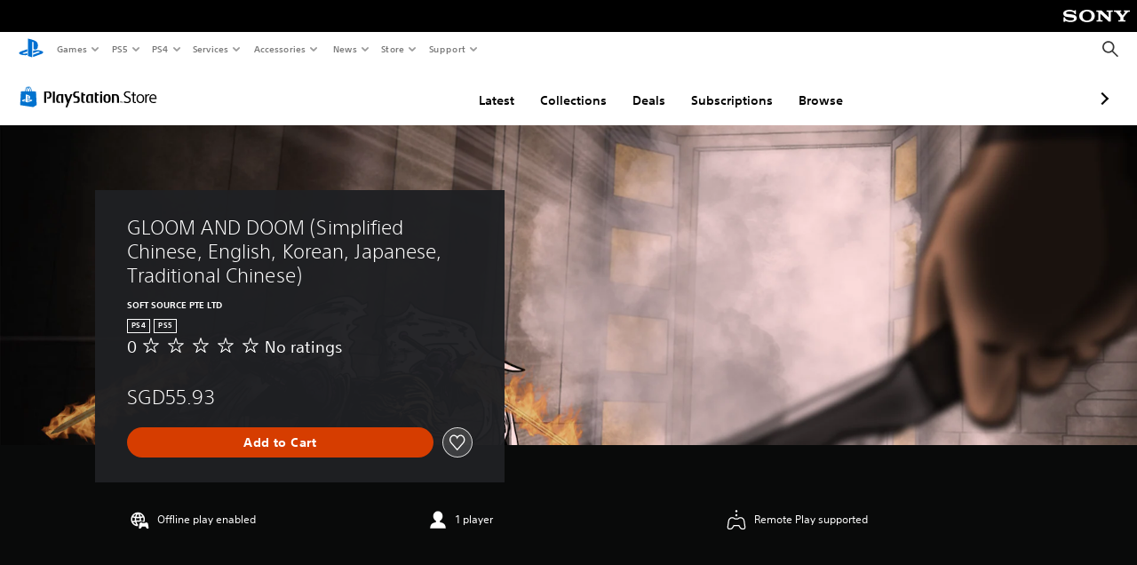

--- FILE ---
content_type: application/x-javascript
request_url: https://static.playstation.com/wca/v2/js/addOns.2aa6a770269cae36ee5c.js
body_size: 3463
content:
(window.pswCommerceAnywhere=window.pswCommerceAnywhere||[]).push([[7],{266:function(e,t,r){"use strict";r.r(t);var n=r(29),o=r(19),c=r.n(o),i=r(3),a=r.n(i),d=r(0),s=r(358),l=r(360),p=r(361),u=r(362),g=r(363),m=r(364),y=r(278),O=r(279),f=r(365),v=r(5),b=r(366),P=r(9),h=r.n(P),j=r(8);function w(){var e=h()(["\nfragment addOnProduct on Product {\n  id\n  boxArt {\n    url\n    altText\n  }\n  concept {\n    id\n    invariantName\n    localizedGenres {\n      value\n    }\n  }\n  contentRating {\n    name\n  }\n  invariantName\n  localizedGenres {\n    value\n  }\n  localizedStoreDisplayClassification\n  name\n  platforms\n  skus {\n    id\n    name\n    type\n  }\n  storeDisplayClassification\n  type\n  price {\n    discountedPrice\n    discountText\n    isExclusive\n    upsellText\n    upsellServiceBranding\n    serviceBranding\n    basePrice\n    isFree\n    isTiedToSubscription\n  }\n}"]);return w=function(){return e},e}var I=Object(j.gql)(w());function T(e,t){var r=Object.keys(e);if(Object.getOwnPropertySymbols){var n=Object.getOwnPropertySymbols(e);t&&(n=n.filter((function(t){return Object.getOwnPropertyDescriptor(e,t).enumerable}))),r.push.apply(r,n)}return r}function E(e){for(var t=1;t<arguments.length;t++){var r=null!=arguments[t]?arguments[t]:{};t%2?T(Object(r),!0).forEach((function(t){a()(e,t,r[t])})):Object.getOwnPropertyDescriptors?Object.defineProperties(e,Object.getOwnPropertyDescriptors(r)):T(Object(r)).forEach((function(t){Object.defineProperty(e,t,Object.getOwnPropertyDescriptor(r,t))}))}return e}function A(){var e=h()(["\nquery getAddOnProductsByProductId($productId: ID!, $pageArgs: PageArgs) {\n  addOnProductsByProductIdRetrieve(productId: $productId, pageArgs: $pageArgs) {\n    addOnProducts {\n      ...addOnProduct\n    }\n  }\n}\n","\n"]);return A=function(){return e},e}var k=Object(j.gql)(A(),I),x=function(e){var t=e.productId,r=e.options,n=e.pageArgs;return E(E({},r),{},{query:k,variables:{productId:t,pageArgs:n}})};function C(e,t){var r=Object.keys(e);if(Object.getOwnPropertySymbols){var n=Object.getOwnPropertySymbols(e);t&&(n=n.filter((function(t){return Object.getOwnPropertyDescriptor(e,t).enumerable}))),r.push.apply(r,n)}return r}function S(e){for(var t=1;t<arguments.length;t++){var r=null!=arguments[t]?arguments[t]:{};t%2?C(Object(r),!0).forEach((function(t){a()(e,t,r[t])})):Object.getOwnPropertyDescriptors?Object.defineProperties(e,Object.getOwnPropertyDescriptors(r)):C(Object(r)).forEach((function(t){Object.defineProperty(e,t,Object.getOwnPropertyDescriptor(r,t))}))}return e}function D(){var e=h()(["\nquery getAddOnProductsByConcept($conceptId: ID!, $pageArgs: PageArgs) {\n  addOnProductsRetrieve(conceptId: $conceptId, pageArgs: $pageArgs) {\n    addOnProducts {\n      ...addOnProduct\n    }\n  }\n}\n","\n"]);return D=function(){return e},e}var _=Object(j.gql)(D(),I),N=function(e){var t=e.conceptId,r=e.options,n=e.pageArgs;return S(S({},r),{},{query:_,variables:{conceptId:t,pageArgs:n}})},U=r(35),L=function(e){return/[0-9]/.test(e.discountText)?e.discountText:void 0},B=function(e){return"PREORDER"===Object(U.a)(e,"skus.0.type")},R=function(e){return B(e)?"PREORDER":e.storeDisplayClassification},q=function(e){switch(e){case"Add_on_pack":return"gotham:msgid_add_on";case"Exclusive":return"gotham:msgid_exclusive";case"Pre-Order":return"gotham:msgid_pre_order";case"Trial":return"gotham:msgid_trial";case"Beta":return"gotham:msgid_beta";case"Demo":return"gotham:msgid_demo";default:return}},F=function(e){var t=e.price||{}||{},r=t.discountedPrice,n=t.discountText,o=t.isExclusive,c=t.upsellText,i=t.upsellServiceBranding,a=/[1-9]/.test(r),d=o&&!n&&a?q("Exclusive"):null,s=c||d?i:void 0;return{serviceType:s&&s[0],descriptorText:q(R(e))||c||d||""}},M=function(e){var t=e.price||{},r=(t||{}).serviceBranding,n=L(t),o=n?r:void 0;return{serviceType:o&&o[0],text:n}},z=function(e){var t=e.price||{},r=t||{},n=r.basePrice,o=r.discountedPrice,c=r.isExclusive,i=r.isFree,a=r.serviceBranding,d=r.isTiedToSubscription,s=F(e),l=L(t),p=s.text||l?void 0:a,u=e.__typename,g=void 0===u?"":u,m=e.products,y=void 0===m?[]:m,O="CONCEPT"===g.toUpperCase()&&0===y.length;return{type:e.__typename.toUpperCase(),base:n,discount:o,serviceType:p&&p[0],isFree:i,isExclusive:c,isTiedToSubscription:d,text:O?"msgid_announced":""}},$=function(e){return{type:e.__typename.toUpperCase(),gameArt:{src:e.boxArt.url,alt:e.boxArt.altText,platformTags:{platformNames:e.platforms}},productId:e.id,productName:e.name,productType:R(e),productTypeText:(t=e,B(t)?"Pre-Order":t.localizedStoreDisplayClassification),serviceUpsell:F(e),discountBadge:M(e),price:z(e)};var t},G=function(){var e,t=arguments.length>0&&void 0!==arguments[0]?arguments[0]:{},r=t.locale,n=t.productId,o=t.productUrlSchema;return null==o||null===(e=o.replace("{productId}",n))||void 0===e?void 0:e.replace("{locale}",r)},V=function(e){var t,r,n,o,c=e.response,i=e.cultureCode,a=e.productUrlSchema,d=(null==c||null===(t=c.data)||void 0===t||null===(r=t.addOnProductsByProductIdRetrieve)||void 0===r?void 0:r.addOnProducts)||(null==c||null===(n=c.data)||void 0===n||null===(o=n.addOnProductsRetrieve)||void 0===o?void 0:o.addOnProducts)||[];return{productTileLinks:d.map((function(e){return{href:G({productId:e.id,locale:i.toString().toLowerCase(),productUrlSchema:a}),productTile:$(e)}})),isEmpty:0===d.length}},J=function(e){var t=e.context,r=e.apolloClient,n=e.cultureCode,o=e.productUrlSchema,c=t.conceptId,i=t.productId,a=c?N:x;return{fetch:function(){var e=arguments.length>0&&void 0!==arguments[0]?arguments[0]:{},t=e.options,d=e.pageArgs;return r.query(a({conceptId:c,productId:i,options:t,pageArgs:d})).then((function(e){return V({response:e,cultureCode:n,productUrlSchema:o})}))},get:function(e){var t,c=e.size;try{t=r.readQuery(a({productId:i,pageArgs:{size:c}}),!0)}catch(e){return console.log("ERROR",e),null}return V({response:{data:t},cultureCode:n,productUrlSchema:o})}}},H="ViewableImpression",Q=function(e){var t=e.telemetry;!function(e){e.telemetry.addSpec("addOns",{"click:viewAllAddOns":{make:function(){return{type:"Interaction",payload:{interactCta:"view all add-ons",interactAction:"click view all add-ons"}}}},"click:addOnTileClick":{make:function(e){var t=e.tile.productId,r=e.conceptId;return{type:"Interaction",payload:{conceptIds:r?[r]:[],interactAction:"click add-on tile",interactCta:"add-on tile",productIds:[t],tileContent:"game tile",tileFormat:"overlay",tilePosition:null==e?void 0:e.tilePosition,visualEntityType:"GAME_TILE"},utData:{catalogInfo:{productId:t,conceptId:r}}}}}})}({telemetry:t}),function(e){e.telemetry.addSpec("addOns",{"impression:tileImpression":{make:function(e){var t=e.conceptId,r=e.tile.productId,n=e.tilePosition;return{batchType:"GAME_TILE",batchEventType:"ViewableImpressionCollection",type:H,payload:{conceptIds:t?[t]:[],eventId:"".concat("client",":").concat(H),namespace:"client",productIds:[r],tileContent:"game tile",tileFormat:"overlay",tilePosition:n,visualEntityType:"GAME_TILE"},utData:{catalogInfo:{productId:r,conceptId:t}}}}}})}({telemetry:t})};function W(e,t){var r=Object.keys(e);if(Object.getOwnPropertySymbols){var n=Object.getOwnPropertySymbols(e);t&&(n=n.filter((function(t){return Object.getOwnPropertyDescriptor(e,t).enumerable}))),r.push.apply(r,n)}return r}var K=function(){return function(e){for(var t=1;t<arguments.length;t++){var r=null!=arguments[t]?arguments[t]:{};t%2?W(Object(r),!0).forEach((function(t){a()(e,t,r[t])})):Object.getOwnPropertyDescriptors?Object.defineProperties(e,Object.getOwnPropertyDescriptors(r)):W(Object(r)).forEach((function(t){Object.defineProperty(e,t,Object.getOwnPropertyDescriptor(r,t))}))}return e}({},{addOnsOverlay:{make:function(e){return{ui:"AddOnsOverlay",layer:"dialog",scrim:"top",children:e.children,header:e.header}}}})};function X(e,t){var r=Object.keys(e);if(Object.getOwnPropertySymbols){var n=Object.getOwnPropertySymbols(e);t&&(n=n.filter((function(t){return Object.getOwnPropertyDescriptor(e,t).enumerable}))),r.push.apply(r,n)}return r}var Y=function(){return function(e){for(var t=1;t<arguments.length;t++){var r=null!=arguments[t]?arguments[t]:{};t%2?X(Object(r),!0).forEach((function(t){a()(e,t,r[t])})):Object.getOwnPropertyDescriptors?Object.defineProperties(e,Object.getOwnPropertyDescriptors(r)):X(Object(r)).forEach((function(t){Object.defineProperty(e,t,Object.getOwnPropertyDescriptor(r,t))}))}return e}({},K())},Z=r(41);function ee(e,t){var r=Object.keys(e);if(Object.getOwnPropertySymbols){var n=Object.getOwnPropertySymbols(e);t&&(n=n.filter((function(t){return Object.getOwnPropertyDescriptor(e,t).enumerable}))),r.push.apply(r,n)}return r}function te(e){for(var t=1;t<arguments.length;t++){var r=null!=arguments[t]?arguments[t]:{};t%2?ee(Object(r),!0).forEach((function(t){a()(e,t,r[t])})):Object.getOwnPropertyDescriptors?Object.defineProperties(e,Object.getOwnPropertyDescriptors(r)):ee(Object(r)).forEach((function(t){Object.defineProperty(e,t,Object.getOwnPropertyDescriptor(r,t))}))}return e}var re=function(e){var t=e.parentProductId,r=e.parentConceptId,n=e.productTileLinks,o=e.format;return n.map((function(e,n){var i=e.href,a=e.productTile,y={productId:t,conceptId:r,tile:{productId:a.productId},tilePosition:n},O={"data-track-content":"addOns:tileImpression","data-telemetry-meta":JSON.stringify(y),"data-track":Object(Z.c)({eventAction:"impression",eventName:"add on tile impression",label:"add on tile",moduleName:"add ons",userActionFlag:!1})},f={dataTrack:Object(Z.c)({eventName:"click add-on tile",moduleName:"add ons",label:"add on tile",elementType:"link",userActionFlag:!0}),dataTrackClick:"addOns:addOnTileClick",dataTelemetryMeta:JSON.stringify(y)},v=a.productType&&"FULL_GAME"!==a.productType&&"BUNDLE"!==a.productType?"":"psw-m-t-2",b=te(te({},f),{},{className:v});return d.g.createElement(d.g.Fragment,null,d.g.createElement("div",O),d.g.createElement(s.a,{qa:"add-ons-grid#".concat(n),type:a.type,gameArt:d.g.createElement(l.a,{src:a.gameArt.src,alt:a.gameArt.alt,platformTags:d.g.createElement(p.a,{platformNames:a.gameArt.platformTags.platformNames})}),linkArguments:b,linkHref:i,productName:a.productName,productType:a.productType,productTypeText:a.productTypeText,serviceUpsell:d.g.createElement(u.a,{serviceType:a.serviceUpsell.serviceType,descriptorText:o("string",a.serviceUpsell.descriptorText)}),discountBadge:d.g.createElement(g.a,a.discountBadge),price:d.g.createElement(m.a,c()({},te(te({},a.price),{},{text:o("string",a.price.text)}),{format:o}))}))}))};Object(n.default)("addOns",(function(e){var t,r,n,o,i,a,s,l=e.app,p=e.args,u=e.render;return{name:"addOns",core:(t={app:l,context:p},r=t.context,n=void 0===r?{}:r,o=t.app,i=o.apolloClient,a=o.i18n.cultureCode,s=o.config,{addOns:J({context:n,apolloClient:i,cultureCode:a,productUrlSchema:s.get("client.productUrlSchema")})}),init:function(){Q({telemetry:l.telemetry}),l.addComponent("AddOnsOverlay",(function(e){return d.g.createElement(f.a,c()({},e,{includeWrapper:!0}))})),l.layers.addLayerItemTypes(Y())},getInitialProps:function(){return this.core.addOns.fetch({options:{fetchPolicy:l.session.isUserSignedIn()?"network-only":"cache-first"},pageArgs:{size:48}})},onViewMore:function(e){var t,r,n,o=l.i18n.format;l.layers.show({type:"addOnsOverlay",children:(n=re({productTileLinks:e,format:o}),d.g.createElement(y.a,{className:"psw-l-gap-y-6"},n)),header:(t=o("string","msgid_add_ons"),r=o("string","msgid_sr_close"),d.g.createElement(O.a,{closeLabel:r},t))})},isEmpty:function(){var e;return null===(e=this.core.addOns.get({size:48}))||void 0===e?void 0:e.isEmpty},render:function(e){var t=this,r=l.i18n.format,n=e.productTileLinks,o=void 0===n?[]:n;return o.length>0?u(d.g.createElement("div",null,d.g.createElement("h2",{"data-qa":"add-ons-title",className:Object(v.b)("psw-t-title-l","psw-t-align-c","psw-m-b-9")},r("string","msgid_add_ons")),d.g.createElement(b.a,{qa:"add-ons",gridClassName:"psw-l-gap-y-6",previewSize:"s",viewMoreLabel:r("string","msgid_view_more"),onViewMore:function(){return t.onViewMore(o)},dataTrack:Object(Z.c)({eventName:"view all add ons",moduleName:"add ons",label:"view all",elementType:"button",userActionFlag:!0}),telemetryMeta:JSON.stringify({productId:p.productId,conceptId:p.conceptId}),trackClick:"addOns:viewAllAddOns"},re({parentProductId:p.productId,parentConceptId:p.conceptId,productTileLinks:o,format:r})),d.g.createElement("style",{global:!0,jsx:!0},"\n          .psw-root .psw-content-link {\n            outline: none !important;\n            box-shadow: none !important;\n          }\n        "))):u(null)}}}))}},[[266,2,1,4,3,5,0]]]);

--- FILE ---
content_type: application/javascript
request_url: https://web-commerce-anywhere.playstation.com/fCTSpN39nThy3lt6nMUO/m3rYrtJpi7fzt0X7/BxRDUWU/fj18a/RoIYXg
body_size: 171655
content:
(function(){if(typeof Array.prototype.entries!=='function'){Object.defineProperty(Array.prototype,'entries',{value:function(){var index=0;const array=this;return {next:function(){if(index<array.length){return {value:[index,array[index++]],done:false};}else{return {done:true};}},[Symbol.iterator]:function(){return this;}};},writable:true,configurable:true});}}());(function(){zf();Bxt();function Bxt(){Gd=[+ ! +[]]+[+[]]-[],tM=[+ ! +[]]+[+[]]-+ ! +[]-+ ! +[],Lt=+ ! +[]+! +[]+! +[]+! +[]+! +[]+! +[],Cg=+ ! +[]+! +[]+! +[],gW=+[],Cd=+ ! +[]+! +[]+! +[]+! +[]+! +[],Vm=[+ ! +[]]+[+[]]-+ ! +[],gM=+ ! +[],b6=! +[]+! +[]+! +[]+! +[],RW=! +[]+! +[],dO=+ ! +[]+! +[]+! +[]+! +[]+! +[]+! +[]+! +[];}rvt();var HU=function(HS,RU){return HS!==RU;};var ND=function(UL,vv){return UL<vv;};var A0=function(wv){var AH=1;var K2=[];var jD=dx["Math"]["sqrt"](wv);while(AH<=jD&&K2["length"]<6){if(wv%AH===0){if(wv/AH===AH){K2["push"](AH);}else{K2["push"](AH,wv/AH);}}AH=AH+1;}return K2;};var f0=function(){return NL.apply(this,[mO,arguments]);};var wE=function(){QU=(N6.sjs_se_global_subkey?N6.sjs_se_global_subkey.push(ZE):N6.sjs_se_global_subkey=[ZE])&&N6.sjs_se_global_subkey;};var m5=function(SU){return +SU;};var Fh=function(g5,M0){return g5*M0;};var b5=function(){return NL.apply(this,[CQ,arguments]);};var OH=function(){return [];};var SH=function(){return NL.apply(this,[GR,arguments]);};var sC=function(bv){var z0=bv[0]-bv[1];var VC=bv[2]-bv[3];var FB=bv[4]-bv[5];var mh=dx["Math"]["sqrt"](z0*z0+VC*VC+FB*FB);return dx["Math"]["floor"](mh);};var vL=function(){Kp=["\x6c\x65\x6e\x67\x74\x68","\x41\x72\x72\x61\x79","\x63\x6f\x6e\x73\x74\x72\x75\x63\x74\x6f\x72","\x6e\x75\x6d\x62\x65\x72"];};var Cv=function(ML,ZC){return ML/ZC;};var ZU=function(gp){var BL='';for(var z7=0;z7<gp["length"];z7++){BL+=gp[z7]["toString"](16)["length"]===2?gp[z7]["toString"](16):"0"["concat"](gp[z7]["toString"](16));}return BL;};var xS=function(tn,FC){return tn in FC;};var xC=function I2(n2,OB){var Wh=I2;var Np=Zh(new Number(Zb),xB);var lC=Np;Np.set(n2);for(n2;lC+n2!=Gx;n2){switch(lC+n2){case Ux:{var B0;QU.push(GU);return B0=[dx[XH()[JB(Ph)].apply(null,[Bn,Xh])][zh()[IE(ZL)](bh,zS,cS,qL)]?dx[XH()[JB(Ph)].apply(null,[Bn,Xh])][HU(typeof zh()[IE(EU)],T7('',[][[]]))?zh()[IE(ZL)].apply(null,[bh,zS,nD,KV]):zh()[IE(Xc)](c7,PB,MD,Y5)]:KH(typeof Z2()[SL(rU)],T7(zh()[IE(Oh)].apply(null,[kd,GB,Xc,wS]),[][[]]))?Z2()[SL(Y5)].apply(null,[gh,T5,l5,kT,cH,G7]):Z2()[SL(bE)](d5,J0,mB(mB(C0)),I0,r7,JT),dx[XH()[JB(Ph)](Bn,Xh)][Z2()[SL(EU)].call(null,nG,cS,sq,cH,Y5,sA)]?dx[XH()[JB(Ph)].apply(null,[Bn,Xh])][Z2()[SL(EU)].apply(null,[nG,cS,MK,cH,TX,jn])]:Z2()[SL(bE)](d5,J0,qL,I0,CI,Nq),dx[XH()[JB(Ph)](Bn,Xh)][XH()[JB(VG)].apply(null,[OP,YB])]?dx[XH()[JB(Ph)](Bn,Xh)][XH()[JB(VG)](OP,YB)]:Z2()[SL(bE)](d5,J0,wq,I0,fX,F8),V1(typeof dx[XH()[JB(Ph)](Bn,Xh)][HU(typeof Pr()[kw(KG)],'undefined')?Pr()[kw(Ph)](qj,X7,Jj):Pr()[kw(MD)](fX,RK,vV)],Y1()[g3(C0)](ZP,KV,jX,v3,Xc,KX))?dx[XH()[JB(Ph)](Bn,Xh)][Pr()[kw(Ph)](mB(mB(I0)),X7,Jj)][zh()[IE(C0)](RF,Al,MD,mB(mB({})))]:cl(I0)],QU.pop(),B0;}break;case Qm:{n2+=DR;return QU.pop(),Il=mG[Iz],Il;}break;case vN:{n2-=xN;var Z8=OB[gW];QU.push(dq);var vq=Z8[Pr()[kw(B8)](jZ,U0,YZ)]||{};vq[TA()[EG(C0)](C3,CP,h8,Z3,IG,GX)]=XH()[JB(jn)](GX,vC),delete vq[zh()[IE(49)](1360,96,97,20)],Z8[Pr()[kw(B8)].apply(null,[JT,U0,YZ])]=vq;QU.pop();}break;case P6:{n2-=Ns;var mG=OB[gW];var Iz=OB[gM];var Hz=OB[RW];QU.push(vw);dx[zh()[IE(p1)](ET,QZ,lz,I8)][KH(typeof XH()[JB(Y5)],'undefined')?XH()[JB(Z3)](MZ,m8):XH()[JB(rl)].apply(null,[BF,YI])](mG,Iz,c1(Bb,[Pr()[kw(r7)](C0,W7,WZ),Hz,zh()[IE(l5)](Dz,TF,XI,gq),mB(QP[fw]),zh()[IE(I8)](Av,Mq,C3,Oh),mB(C0),XH()[JB(jA)].apply(null,[XK,GD]),mB(QP[fw])]));var Il;}break;case ZW:{return String(...OB);}break;case wd:{var G8=OB[gW];QU.push(gF);var tZ=G8[Pr()[kw(B8)](Bn,dh,YZ)]||{};tZ[TA()[EG(C0)].apply(null,[p1,Gl,Xr,Z3,IG,wV])]=XH()[JB(jn)](GX,pS),delete tZ[zh()[IE(49)](717,96,63,15)],G8[Pr()[kw(B8)](fG,dh,YZ)]=tZ;n2+=fm;QU.pop();}break;case Jb:{var GA=V1(dx[KH(typeof XH()[JB(Dr)],'undefined')?XH()[JB(Z3)].call(null,KP,nD):XH()[JB(rq)](xA,Hv)][zh()[IE(qq)].apply(null,[BD,kV,G7,P1])][Pr()[kw(Lw)](SI,pZ,VV)][KH(typeof cX()[zq(t8)],T7([],[][[]]))?cX()[zq(r7)](Bn,Br,sA,nA,UA):cX()[zq(jA)].call(null,D1,fz,Aj,Kl,wn)](KH(typeof Pr()[kw(t8)],T7('',[][[]]))?Pr()[kw(MD)](nD,qL,cP):Pr()[kw(z8)](MK,YP,Or)),null)?HU(typeof XH()[JB(TX)],'undefined')?XH()[JB(fw)](p1,Vl):XH()[JB(Z3)](g1,lz):XH()[JB(qq)](QF,s2);var EX=V1(dx[XH()[JB(rq)].call(null,xA,Hv)][zh()[IE(qq)](BD,kV,Lq,SI)][Pr()[kw(Lw)].apply(null,[Gn,pZ,VV])][HU(typeof cX()[zq(fw)],'undefined')?cX()[zq(jA)].call(null,PA,fz,mB(mB([])),Kl,wn):cX()[zq(r7)](Jj,Dr,NP,bq,hP)](XH()[JB(WF)](zP,c7)),null)?XH()[JB(fw)](p1,Vl):KH(typeof XH()[JB(cS)],T7([],[][[]]))?XH()[JB(Z3)].call(null,LV,rV):XH()[JB(qq)].apply(null,[QF,s2]);var U3=[AP,tr,QK,BA,x8,GA,EX];var O8=U3[Pr()[kw(Nq)].apply(null,[pr,cU,C3])](Y1()[g3(ZP)](GX,LG,c8,Xr,I0,mB(mB({}))));var Sj;return QU.pop(),Sj=O8,Sj;}break;case kO:{var R1=OB[gW];QU.push(Jw);n2-=PQ;var cr=c1(Bb,[XH()[JB(DI)](vV,MP),R1[C0]]);xS(I0,R1)&&(cr[zh()[IE(Bj)](fK,GI,vV,D1)]=R1[QP[wS]]),xS(QP[MD],R1)&&(cr[XH()[JB(XI)](I0,dI)]=R1[MD],cr[TA()[EG(Z3)](Fr,Pw,Xn,cH,fV,MD)]=R1[fw]),this[XH()[JB(jZ)].apply(null,[OV,CC])][XH()[JB(p1)](vX,dz)](cr);QU.pop();}break;case Ad:{n2+=zs;var Ej=OB[gW];QU.push(xZ);var lA=Ej[Pr()[kw(B8)].apply(null,[gV,CL,YZ])]||{};lA[TA()[EG(C0)].apply(null,[Kl,BG,mB({}),Z3,IG,hw])]=KH(typeof XH()[JB(jZ)],T7('',[][[]]))?XH()[JB(Z3)](xI,Pw):XH()[JB(jn)](GX,Mv),delete lA[zh()[IE(49)].apply(null,[761,96,27,23])],Ej[Pr()[kw(B8)].call(null,GI,CL,YZ)]=lA;QU.pop();}break;case Jd:{var b8;return QU.pop(),b8=dG,b8;}break;case Om:{n2-=vg;if(HU(cw,undefined)&&HU(cw,null)&&cI(cw[zh()[IE(C0)](WK,Al,Bl,mB(I0))],C0)){try{var j3=QU.length;var EI=mB(mB(gW));var sZ=dx[KH(typeof zh()[IE(KX)],T7([],[][[]]))?zh()[IE(Xc)].apply(null,[AK,Cr,pV,P1]):zh()[IE(q3)](Yl,KI,mB(mB([])),Ph)](cw)[Pr()[kw(wS)](t8,Oq,cV)](zh()[IE(K1)](L8,MD,DZ,mB(mB(C0))));if(cI(sZ[HU(typeof zh()[IE(n3)],T7('',[][[]]))?zh()[IE(C0)].call(null,WK,Al,KP,mB(mB([]))):zh()[IE(Xc)].call(null,MX,vF,NP,mB(mB(C0)))],Oh)){dG=dx[XH()[JB(ZP)](Y5,kn)](sZ[Oh],p1);}}catch(Fj){QU.splice(Xl(j3,I0),Infinity,XA);}}}break;case p4:{n2-=TR;var pG=OB[gW];QU.push(gZ);var OK=pG[Pr()[kw(B8)].call(null,G7,X5,YZ)]||{};OK[TA()[EG(C0)](pX,G3,Y5,Z3,IG,Aj)]=XH()[JB(jn)].call(null,GX,Dc),delete OK[zh()[IE(49)](1271,96,10,mB(1))],pG[Pr()[kw(B8)](mB(mB({})),X5,YZ)]=OK;QU.pop();}break;case zb:{return parseInt(...OB);}break;case vW:{n2-=MQ;return QU.pop(),x3=jG[Zz],x3;}break;case nm:{var kK=OB[gW];var nX=OB[gM];var TZ=OB[RW];QU.push(rI);dx[zh()[IE(p1)].apply(null,[nv,QZ,IZ,C0])][XH()[JB(rl)](BF,YA)](kK,nX,c1(Bb,[Pr()[kw(r7)](cH,J2,WZ),TZ,zh()[IE(l5)](Cw,TF,pV,rU),mB(C0),zh()[IE(I8)].call(null,HD,Mq,mB(mB(I0)),mB(I0)),mB(QP[fw]),XH()[JB(jA)](XK,XX),mB(QP[fw])]));n2+=Y6;var xz;return QU.pop(),xz=kK[nX],xz;}break;case K6:{n2+=Ex;var jG=OB[gW];var Zz=OB[gM];var Gr=OB[RW];QU.push(fX);dx[zh()[IE(p1)](vr,QZ,Oh,NA)][XH()[JB(rl)](BF,MF)](jG,Zz,c1(Bb,[Pr()[kw(r7)].call(null,hw,M3,WZ),Gr,zh()[IE(l5)](Zw,TF,F8,OP),mB(N6[Pr()[kw(Bj)](IZ,YV,VX)]()),zh()[IE(I8)](v8,Mq,mB([]),rU),mB(QP[fw]),XH()[JB(jA)](XK,nG),mB(C0)]));var x3;}break;case GN:{var lj=OB[gW];QU.push(ZL);n2-=vm;var Pj=c1(Bb,[XH()[JB(DI)].call(null,vV,RT),lj[C0]]);xS(QP[wS],lj)&&(Pj[zh()[IE(Bj)](dF,GI,Oh,Xr)]=lj[I0]),xS(MD,lj)&&(Pj[HU(typeof XH()[JB(WI)],T7([],[][[]]))?XH()[JB(XI)](I0,xF):XH()[JB(Z3)](jZ,BI)]=lj[N6[x1()[Hj(P1)](Kl,F8,kZ,bV,fw,ZK)]()],Pj[TA()[EG(Z3)](Zn,FZ,r7,cH,fV,nD)]=lj[QP[l5]]),this[XH()[JB(jZ)](OV,FH)][XH()[JB(p1)](vX,wG)](Pj);QU.pop();}break;case Ut:{QU.push(tw);var AP=dx[XH()[JB(rq)](xA,Hv)][Pr()[kw(wz)].call(null,p1,rc,sG)]||dx[zh()[IE(qq)].apply(null,[BD,kV,Q3,qq])][Pr()[kw(wz)](mB(mB({})),rc,sG)]?XH()[JB(fw)].apply(null,[p1,Vl]):HU(typeof XH()[JB(lK)],T7('',[][[]]))?XH()[JB(qq)](QF,s2):XH()[JB(Z3)].apply(null,[MV,EZ]);n2+=sg;var tr=V1(dx[XH()[JB(rq)].call(null,xA,Hv)][zh()[IE(qq)].apply(null,[BD,kV,C0,MD])][Pr()[kw(Lw)](pX,pZ,VV)][cX()[zq(jA)](KV,fz,rU,Kl,wn)](Pr()[kw(cS)].apply(null,[Xc,Wz,cS])),null)?KH(typeof XH()[JB(Ul)],T7([],[][[]]))?XH()[JB(Z3)].call(null,vl,X3):XH()[JB(fw)].call(null,p1,Vl):XH()[JB(qq)](QF,s2);var QK=V1(typeof dx[XH()[JB(Ph)](Bn,Sc)][Pr()[kw(cS)].call(null,Y5,Wz,cS)],Y1()[g3(C0)](mB(mB(C0)),rU,M1,v3,Xc,lz))&&dx[XH()[JB(Ph)](Bn,Sc)][HU(typeof Pr()[kw(Nw)],T7([],[][[]]))?Pr()[kw(cS)](P1,Wz,cS):Pr()[kw(MD)](jn,QX,gZ)]?XH()[JB(fw)](p1,Vl):XH()[JB(qq)](QF,s2);var BA=V1(typeof dx[XH()[JB(rq)].call(null,xA,Hv)][Pr()[kw(cS)].call(null,OP,Wz,cS)],Y1()[g3(C0)].call(null,Xn,Bn,M1,v3,Xc,mB(mB(I0))))?HU(typeof XH()[JB(UA)],T7([],[][[]]))?XH()[JB(fw)](p1,Vl):XH()[JB(Z3)].apply(null,[C3,zr]):XH()[JB(qq)].call(null,QF,s2);var x8=HU(typeof dx[XH()[JB(rq)](xA,Hv)][Pr()[kw(VG)].apply(null,[wS,WK,sF])],Y1()[g3(C0)](jA,pX,M1,v3,Xc,C3))||HU(typeof dx[zh()[IE(qq)](BD,kV,DZ,PA)][Pr()[kw(VG)].call(null,mB(mB([])),WK,sF)],Y1()[g3(C0)](IZ,ZK,M1,v3,Xc,Bn))?XH()[JB(fw)].call(null,p1,Vl):XH()[JB(qq)](QF,s2);}break;case vf:{var cw=OB[gW];var dG;n2+=d4;QU.push(XA);}break;case M4:{var mI=OB[gW];QU.push(Jl);var Tj=c1(Bb,[XH()[JB(DI)](vV,Tn),mI[N6[Pr()[kw(Bj)](KX,lv,VX)]()]]);xS(QP[wS],mI)&&(Tj[zh()[IE(Bj)].call(null,vG,GI,wV,lz)]=mI[I0]),xS(MD,mI)&&(Tj[XH()[JB(XI)].call(null,I0,Lz)]=mI[MD],Tj[TA()[EG(Z3)].call(null,Lq,RI,Ph,cH,fV,D1)]=mI[fw]),this[XH()[JB(jZ)].call(null,OV,F2)][XH()[JB(p1)].apply(null,[vX,Gq])](Tj);QU.pop();n2-=QR;}break;}}};var RA=function Cz(ml,Jz){'use strict';var EA=Cz;switch(ml){case dR:{QU.push(bj);var CZ=[KH(typeof Z2()[SL(cH)],T7(zh()[IE(Oh)].call(null,cP,GB,tP,Nq),[][[]]))?Z2()[SL(Y5)](k1,S1,mB(C0),hV,ZK,Q3):Z2()[SL(I8)].apply(null,[Hw,fl,qq,EU,MK,pr]),XH()[JB(DZ)].call(null,I8,Uw),KH(typeof zh()[IE(B8)],T7([],[][[]]))?zh()[IE(Xc)](Qr,hX,Zn,G7):zh()[IE(h8)](YK,RK,lz,mB(mB(C0))),zh()[IE(Ow)](RP,jZ,jZ,vz),XH()[JB(h8)].apply(null,[kr,z3]),HU(typeof XH()[JB(jn)],'undefined')?XH()[JB(Ow)].apply(null,[QZ,G1]):XH()[JB(Z3)].apply(null,[rq,Yj]),XH()[JB(Fr)].call(null,Nq,Gz),Pr()[kw(fG)](mB([]),Rz,pV),zh()[IE(Fr)](N8,Aq,GX,DZ),HU(typeof Y1()[g3(MD)],'undefined')?Y1()[g3(l5)](P1,gr,vl,pr,Kl,DZ):Y1()[g3(I0)](X8,MD,vl,fX,DK,mB(mB(I0))),Pr()[kw(Xn)](mB(mB(I0)),hz,wV),zh()[IE(Jj)].call(null,MP,JX,rU,Nq),XH()[JB(Jj)](wX,rP),cX()[zq(PA)].apply(null,[MD,wj,rq,GX,Q3]),Y1()[g3(Kl)](D1,Or,VX,bZ,MK,CI),XH()[JB(TX)].apply(null,[fw,LK]),Pr()[kw(NA)].apply(null,[X8,nZ,rq]),XH()[JB(cS)](rq,cq),Pr()[kw(Or)].call(null,Nq,NC,Kw),Z2()[SL(sA)](Hw,bX,ZK,P8,fX,wV),Pr()[kw(gq)](Ow,sz,l3),Pr()[kw(ZK)].apply(null,[Gn,Dl,jz]),Z2()[SL(PA)](Jq,bE,pX,Xr,mB(mB({})),qq),XH()[JB(lz)](mV,OG),cX()[zq(rl)].call(null,C0,CA,I8,pr,Dq),zh()[IE(TX)](q1,cS,rq,Aj),HU(typeof Pr()[kw(jA)],T7('',[][[]]))?Pr()[kw(vV)](mB([]),xA,OZ):Pr()[kw(MD)](Ir,PX,VA)];if(Iw(typeof dx[XH()[JB(Ph)](Bn,pv)][Pr()[kw(Ph)](OP,Tr,Jj)],Y1()[g3(C0)].call(null,mB(mB({})),Fr,dw,v3,Xc,tP))){var cK;return QU.pop(),cK=null,cK;}var Sw=CZ[zh()[IE(C0)](vP,Al,Aj,B8)];var nj=zh()[IE(Oh)].apply(null,[cP,GB,l5,mB({})]);for(var T8=C0;ND(T8,Sw);T8++){var n1=CZ[T8];if(HU(dx[XH()[JB(Ph)](Bn,pv)][Pr()[kw(Ph)](Lq,Tr,Jj)][n1],undefined)){nj=zh()[IE(Oh)].apply(null,[cP,GB,mB(mB(C0)),mB(mB([]))])[HU(typeof zh()[IE(SI)],'undefined')?zh()[IE(Nq)](wP,dI,mB(mB(C0)),mB(mB({}))):zh()[IE(Xc)](Kl,Kn,Xc,rq)](nj,Y1()[g3(ZP)](mB([]),wV,tj,Xr,I0,wS))[zh()[IE(Nq)](wP,dI,mB([]),OP)](T8);}}var lI;return QU.pop(),lI=nj,lI;}break;case S4:{var ZX;QU.push(jX);return ZX=KH(typeof dx[XH()[JB(rq)](xA,Kv)][Pr()[kw(KX)](vV,Tn,HP)],XH()[JB(t8)](pV,pZ))||KH(typeof dx[XH()[JB(rq)].apply(null,[xA,Kv])][HU(typeof Pr()[kw(wq)],T7('',[][[]]))?Pr()[kw(Gn)].call(null,mB({}),AZ,CI):Pr()[kw(MD)](I0,xI,JZ)],KH(typeof XH()[JB(Ow)],'undefined')?XH()[JB(Z3)](TF,jq):XH()[JB(t8)](pV,pZ))||KH(typeof dx[XH()[JB(rq)](xA,Kv)][Pr()[kw(C3)](GX,qv,WV)],KH(typeof XH()[JB(Or)],T7('',[][[]]))?XH()[JB(Z3)].call(null,hK,I1):XH()[JB(t8)](pV,pZ)),QU.pop(),ZX;}break;case LJ:{QU.push(z8);try{var AG=QU.length;var gw=mB([]);var M8;return M8=mB(mB(dx[KH(typeof XH()[JB(tP)],'undefined')?XH()[JB(Z3)].apply(null,[DX,s8]):XH()[JB(rq)].apply(null,[xA,OU])][Pr()[kw(LG)].call(null,OP,GH,IG)])),QU.pop(),M8;}catch(MI){QU.splice(Xl(AG,I0),Infinity,z8);var Yn;return QU.pop(),Yn=mB([]),Yn;}QU.pop();}break;case kM:{QU.push(WZ);try{var IA=QU.length;var SF=mB(mB(gW));var Yq;return Yq=mB(mB(dx[XH()[JB(rq)].apply(null,[xA,II])][XH()[JB(BF)].apply(null,[NF,hI])])),QU.pop(),Yq;}catch(GZ){QU.splice(Xl(IA,I0),Infinity,WZ);var wZ;return QU.pop(),wZ=mB(mB(gW)),wZ;}QU.pop();}break;case JW:{var QV;QU.push(sX);return QV=mB(mB(dx[XH()[JB(rq)](xA,hE)][XH()[JB(Q3)](r3,jB)])),QU.pop(),QV;}break;case hd:{QU.push(zK);try{var Mj=QU.length;var P3=mB(gM);var Vn=T7(dx[XH()[JB(JT)](tK,fB)](dx[HU(typeof XH()[JB(Ir)],'undefined')?XH()[JB(rq)](xA,FO):XH()[JB(Z3)](Rz,rA)][Pr()[kw(DZ)](t8,En,dw)]),DF(dx[XH()[JB(JT)](tK,fB)](dx[XH()[JB(rq)](xA,FO)][XH()[JB(Tw)](Aq,OC)]),I0));Vn+=T7(DF(dx[HU(typeof XH()[JB(fG)],'undefined')?XH()[JB(JT)].apply(null,[tK,fB]):XH()[JB(Z3)](qX,JT)](dx[XH()[JB(rq)](xA,FO)][XH()[JB(zS)].apply(null,[jw,Oj])]),MD),DF(dx[XH()[JB(JT)](tK,fB)](dx[XH()[JB(rq)](xA,FO)][KH(typeof zh()[IE(hw)],T7([],[][[]]))?zh()[IE(Xc)](dI,MX,fw,mB(mB(I0))):zh()[IE(cS)](t5,WZ,t8,rq)]),fw));Vn+=T7(DF(dx[XH()[JB(JT)].call(null,tK,fB)](dx[XH()[JB(rq)].call(null,xA,FO)][cX()[zq(pr)].apply(null,[Jj,bw,mB(I0),Y5,Kq])]),QP[I0]),DF(dx[XH()[JB(JT)](tK,fB)](dx[XH()[JB(rq)].call(null,xA,FO)][XH()[JB(Nw)](TP,SV)]),Oh));Vn+=T7(DF(dx[XH()[JB(JT)](tK,fB)](dx[XH()[JB(rq)].call(null,xA,FO)][x1()[Hj(I8)](G7,vz,mV,S8,t8,wV)]),Y5),DF(dx[XH()[JB(JT)].call(null,tK,fB)](dx[HU(typeof XH()[JB(sA)],T7([],[][[]]))?XH()[JB(rq)](xA,FO):XH()[JB(Z3)](dV,dK)][XH()[JB(r3)].call(null,rU,LI)]),QP[jA]));Vn+=T7(DF(dx[XH()[JB(JT)](tK,fB)](dx[XH()[JB(rq)](xA,FO)][XH()[JB(q3)].call(null,DA,M2)]),cH),DF(dx[XH()[JB(JT)](tK,fB)](dx[XH()[JB(rq)].call(null,xA,FO)][Pr()[kw(h8)](rq,H2,gq)]),Xc));Vn+=T7(DF(dx[KH(typeof XH()[JB(tP)],T7('',[][[]]))?XH()[JB(Z3)].apply(null,[hI,Rw]):XH()[JB(JT)](tK,fB)](dx[XH()[JB(rq)](xA,FO)][XH()[JB(K1)](gr,wr)]),p1),DF(dx[XH()[JB(JT)](tK,fB)](dx[XH()[JB(rq)](xA,FO)][HU(typeof zh()[IE(NA)],T7([],[][[]]))?zh()[IE(lz)].apply(null,[nh,zZ,X8,mB(mB([]))]):zh()[IE(Xc)].apply(null,[hl,AA,SP,mB(mB(C0))])]),l5));Vn+=T7(DF(dx[HU(typeof XH()[JB(gq)],T7('',[][[]]))?XH()[JB(JT)].call(null,tK,fB):XH()[JB(Z3)](wV,rr)](dx[KH(typeof XH()[JB(P8)],T7([],[][[]]))?XH()[JB(Z3)](vl,j1):XH()[JB(rq)].call(null,xA,FO)][HU(typeof TA()[EG(cH)],T7(HU(typeof zh()[IE(MD)],'undefined')?zh()[IE(Oh)](FR,GB,mB(I0),jZ):zh()[IE(Xc)](Y8,JF,Zn,jZ),[][[]]))?TA()[EG(qq)](Y5,S8,qq,r7,Wr,IZ):TA()[EG(p1)].call(null,tP,dl,BF,ZZ,DV,qj)]),Kl),DF(dx[KH(typeof XH()[JB(WZ)],T7([],[][[]]))?XH()[JB(Z3)](VV,ZI):XH()[JB(JT)](tK,fB)](dx[XH()[JB(rq)](xA,FO)][x1()[Hj(sA)].call(null,X8,Gn,sG,S8,I8,t8)]),N6[zh()[IE(BF)](ZB,MF,Hq,nD)]()));Vn+=T7(DF(dx[XH()[JB(JT)](tK,fB)](dx[XH()[JB(rq)](xA,FO)][XH()[JB(TP)].call(null,Jj,YK)]),rq),DF(dx[XH()[JB(JT)](tK,fB)](dx[XH()[JB(rq)](xA,FO)][HU(typeof zh()[IE(t8)],'undefined')?zh()[IE(Q3)](EC,cV,J0,mB(mB(I0))):zh()[IE(Xc)].apply(null,[Q8,IZ,hw,qj])]),fX));Vn+=T7(DF(dx[XH()[JB(JT)](tK,fB)](dx[XH()[JB(rq)].call(null,xA,FO)][Pr()[kw(Ow)].call(null,fX,bw,XG)]),QP[gV]),DF(dx[XH()[JB(JT)](tK,fB)](dx[KH(typeof XH()[JB(zS)],'undefined')?XH()[JB(Z3)].apply(null,[Aw,E1]):XH()[JB(rq)](xA,FO)][zh()[IE(JT)](kn,Jw,Hq,cH)]),I8));Vn+=T7(DF(dx[XH()[JB(JT)](tK,fB)](dx[HU(typeof XH()[JB(K1)],T7([],[][[]]))?XH()[JB(rq)](xA,FO):XH()[JB(Z3)].apply(null,[tq,F3])][XH()[JB(rn)].call(null,V3,IL)]),r7),DF(dx[XH()[JB(JT)](tK,fB)](dx[XH()[JB(rq)](xA,FO)][Pr()[kw(Fr)](mB(mB({})),gC,Bj)]),sA));Vn+=T7(DF(dx[XH()[JB(JT)].apply(null,[tK,fB])](dx[XH()[JB(rq)](xA,FO)][zh()[IE(Tw)](vn,kr,WZ,mB(mB(I0)))]),QP[Ir]),DF(dx[XH()[JB(JT)](tK,fB)](dx[XH()[JB(rq)](xA,FO)][zh()[IE(zS)].apply(null,[fZ,sF,C0,qr])]),QP[KP]));Vn+=T7(DF(dx[XH()[JB(JT)].call(null,tK,fB)](dx[XH()[JB(rq)](xA,FO)][KH(typeof Pr()[kw(Ow)],T7('',[][[]]))?Pr()[kw(MD)].call(null,MD,l3,Iq):Pr()[kw(Jj)](SP,PS,GB)]),N6[KH(typeof XH()[JB(fX)],T7('',[][[]]))?XH()[JB(Z3)](Dw,Q8):XH()[JB(qZ)](El,mZ)]()),DF(dx[HU(typeof XH()[JB(I0)],'undefined')?XH()[JB(JT)](tK,fB):XH()[JB(Z3)](Q3,CV)](dx[XH()[JB(rq)](xA,FO)][Z2()[SL(rl)](S8,rn,LG,rl,Nq,Zn)]),MK));Vn+=T7(DF(dx[XH()[JB(JT)].call(null,tK,fB)](dx[XH()[JB(rq)](xA,FO)][TA()[EG(cH)].apply(null,[p1,ll,vV,Xc,GX,PA])]),QP[EU]),DF(dx[XH()[JB(JT)].apply(null,[tK,fB])](dx[XH()[JB(rq)](xA,FO)][KH(typeof x1()[Hj(sA)],T7(zh()[IE(Oh)](FR,GB,t8,Ir),[][[]]))?x1()[Hj(fw)].apply(null,[pX,ZK,H1,rI,RV,rq]):x1()[Hj(PA)](mB(mB([])),Ir,Rl,dr,Kl,mB(I0))]),t8));Vn+=T7(DF(dx[KH(typeof XH()[JB(C3)],T7('',[][[]]))?XH()[JB(Z3)](r3,hr):XH()[JB(JT)](tK,fB)](dx[XH()[JB(rq)](xA,FO)][Z2()[SL(pr)](dr,Bn,rU,ZP,mB(mB(I0)),hw)]),wS),DF(dx[XH()[JB(JT)].apply(null,[tK,fB])](dx[XH()[JB(rq)].apply(null,[xA,FO])][zh()[IE(Nw)].apply(null,[LL,rU,Oh,MK])]),Nq));Vn+=T7(DF(dx[XH()[JB(JT)](tK,fB)](dx[XH()[JB(rq)].call(null,xA,FO)][XH()[JB(DA)](A3,YH)]),jA),DF(dx[KH(typeof XH()[JB(JT)],T7('',[][[]]))?XH()[JB(Z3)](XG,br):XH()[JB(JT)].call(null,tK,fB)](dx[HU(typeof XH()[JB(KV)],T7([],[][[]]))?XH()[JB(rq)].call(null,xA,FO):XH()[JB(Z3)](RZ,sX)][KH(typeof zh()[IE(Z3)],T7('',[][[]]))?zh()[IE(Xc)](sK,f3,G7,Nq):zh()[IE(r3)].apply(null,[S0,hX,mB(mB({})),qq])]),QP[Xr]));Vn+=T7(DF(dx[XH()[JB(JT)].apply(null,[tK,fB])](dx[KH(typeof XH()[JB(WZ)],'undefined')?XH()[JB(Z3)](p8,vZ):XH()[JB(rq)].apply(null,[xA,FO])][Pr()[kw(TX)](SP,pj,Kj)]),Ir),DF(dx[XH()[JB(JT)](tK,fB)](dx[XH()[JB(rq)].call(null,xA,FO)][TA()[EG(Xc)].call(null,TX,xr,pV,jA,Tz,qL)]),KP));Vn+=T7(T7(DF(dx[HU(typeof XH()[JB(Xc)],T7([],[][[]]))?XH()[JB(JT)](tK,fB):XH()[JB(Z3)](B8,TI)](dx[zh()[IE(qq)](X0,kV,r7,KX)][TA()[EG(l5)].call(null,EU,tF,Bl,MK,Y8,mB(I0))]),EU),DF(dx[XH()[JB(JT)](tK,fB)](dx[XH()[JB(rq)].call(null,xA,FO)][XH()[JB(WI)].call(null,Lw,g2)]),QP[P8])),DF(dx[XH()[JB(JT)](tK,fB)](dx[HU(typeof XH()[JB(gV)],'undefined')?XH()[JB(rq)](xA,FO):XH()[JB(Z3)].call(null,DZ,YG)][TA()[EG(Kl)].apply(null,[F8,GV,lz,fw,vX,C0])]),P8));var pq;return pq=Vn[Pr()[kw(NP)](B8,Kc,rI)](),QU.pop(),pq;}catch(FP){QU.splice(Xl(Mj,I0),Infinity,zK);var FX;return FX=XH()[JB(qq)](QF,fv),QU.pop(),FX;}QU.pop();}break;case H:{var AV=Jz[gW];QU.push(AI);try{var fP=QU.length;var SZ=mB({});if(KH(AV[KH(typeof XH()[JB(P8)],'undefined')?XH()[JB(Z3)](JK,tG):XH()[JB(Ph)](Bn,GL)][Pr()[kw(cS)](Ph,JA,cS)],undefined)){var NX;return NX=cX()[zq(MK)].call(null,vz,Kn,DI,MD,rw),QU.pop(),NX;}if(KH(AV[XH()[JB(Ph)](Bn,GL)][HU(typeof Pr()[kw(Nq)],'undefined')?Pr()[kw(cS)].apply(null,[Oh,JA,cS]):Pr()[kw(MD)].apply(null,[mB([]),tV,T5])],mB(mB(gW)))){var Hr;return Hr=XH()[JB(qq)](QF,xn),QU.pop(),Hr;}var dA;return dA=XH()[JB(fw)](p1,Vw),QU.pop(),dA;}catch(mq){QU.splice(Xl(fP,I0),Infinity,AI);var Nz;return Nz=Pr()[kw(lz)](qL,wL,Tz),QU.pop(),Nz;}QU.pop();}break;case gg:{var nl=Jz[gW];var Uj=Jz[gM];QU.push(RX);if(V1(typeof dx[zh()[IE(qq)](K0,kV,mB(mB(I0)),fw)][XH()[JB(J1)].apply(null,[TX,Kj])],Y1()[g3(C0)](mB(mB(C0)),vV,U8,v3,Xc,Xn))){dx[zh()[IE(qq)](K0,kV,mB([]),Aj)][XH()[JB(J1)](TX,Kj)]=(KH(typeof zh()[IE(NK)],'undefined')?zh()[IE(Xc)].apply(null,[fq,Mq,qr,mB([])]):zh()[IE(Oh)].call(null,W8,GB,mB(I0),cH))[zh()[IE(Nq)](sK,dI,mB(mB(I0)),jZ)](nl,Pr()[kw(t8)](Q3,FA,zl))[zh()[IE(Nq)].call(null,sK,dI,mB(C0),KX)](Uj,zh()[IE(TP)](ZL,zV,Xn,mB(mB({}))));}QU.pop();}break;case AW:{var V8=Jz[gW];var Tq=Jz[gM];QU.push(DG);if(mB(nw(V8,Tq))){throw new (dx[XH()[JB(wS)].apply(null,[I3,w3])])(zh()[IE(rn)](Dj,XI,mB(C0),gV));}QU.pop();}break;case GQ:{var JI=Jz[gW];var mr=Jz[gM];QU.push(b3);var XP=mr[cX()[zq(Nq)].call(null,l5,wD,NA,fw,Mq)];var zz=mr[KH(typeof zh()[IE(Lj)],T7([],[][[]]))?zh()[IE(Xc)].call(null,JF,tG,qq,mB({})):zh()[IE(xj)](tE,SP,Xr,Bn)];var tA=mr[zh()[IE(CF)](Rh,fl,mB(I0),P1)];var SA=mr[Pr()[kw(DA)].apply(null,[gV,Zp,TP])];var W3=mr[Y1()[g3(J0)].apply(null,[J0,GX,j0,cj,l5,Kl])];var bI=mr[XH()[JB(c3)](VG,V5)];var W1=mr[XH()[JB(rK)].call(null,Er,Tv)];var nV=mr[zh()[IE(Lj)].apply(null,[bp,vj,TX,fG])];var sl;return sl=zh()[IE(Oh)].apply(null,[VM,GB,B8,MK])[zh()[IE(Nq)](CS,dI,Y5,mB(mB([])))](JI)[HU(typeof zh()[IE(P1)],T7('',[][[]]))?zh()[IE(Nq)](CS,dI,p1,qq):zh()[IE(Xc)](qK,q3,gV,Nq)](XP,Y1()[g3(ZP)](GX,F8,Aw,Xr,I0,J0))[zh()[IE(Nq)].call(null,CS,dI,Y5,mB(I0))](zz,Y1()[g3(ZP)](qr,l5,Aw,Xr,I0,wV))[zh()[IE(Nq)](CS,dI,P1,fX)](tA,Y1()[g3(ZP)](NK,cS,Aw,Xr,I0,wq))[zh()[IE(Nq)](CS,dI,mB(mB([])),GI)](SA,Y1()[g3(ZP)](NA,fX,Aw,Xr,I0,pr))[HU(typeof zh()[IE(KX)],'undefined')?zh()[IE(Nq)](CS,dI,mB(mB([])),qL):zh()[IE(Xc)](r1,OZ,sq,jZ)](W3,HU(typeof Y1()[g3(Kl)],T7(HU(typeof zh()[IE(Kl)],T7([],[][[]]))?zh()[IE(Oh)].apply(null,[VM,GB,BF,ZP]):zh()[IE(Xc)](Hl,Jr,Xr,qL),[][[]]))?Y1()[g3(ZP)](XI,NK,Aw,Xr,I0,G7):Y1()[g3(I0)](LG,Zn,wV,SX,nI,Fr))[zh()[IE(Nq)].apply(null,[CS,dI,mB(mB({})),Oh])](bI,Y1()[g3(ZP)].apply(null,[D1,pr,Aw,Xr,I0,jA]))[zh()[IE(Nq)](CS,dI,XI,mB([]))](W1,Y1()[g3(ZP)](lz,C3,Aw,Xr,I0,G7))[KH(typeof zh()[IE(hw)],'undefined')?zh()[IE(Xc)].call(null,xX,bZ,cS,nD):zh()[IE(Nq)](CS,dI,F8,qL)](nV,XH()[JB(P8)].call(null,ZV,Zr)),QU.pop(),sl;}break;case KR:{QU.push(hj);var LZ=mB(gM);try{var jl=QU.length;var bF=mB(mB(gW));if(dx[XH()[JB(rq)].apply(null,[xA,pD])][XH()[JB(BF)].call(null,NF,pR)]){dx[KH(typeof XH()[JB(B8)],T7('',[][[]]))?XH()[JB(Z3)].apply(null,[wr,fX]):XH()[JB(rq)].apply(null,[xA,pD])][XH()[JB(BF)](NF,pR)][HU(typeof zh()[IE(tP)],T7('',[][[]]))?zh()[IE(Zj)](zn,LG,Jj,gq):zh()[IE(Xc)](NZ,KZ,EU,Z3)](Pr()[kw(Yw)](mB([]),fH,pr),cX()[zq(gV)](jZ,Gz,sA,Z3,IX));dx[XH()[JB(rq)].apply(null,[xA,pD])][XH()[JB(BF)](NF,pR)][zh()[IE(p3)].apply(null,[L1,NI,C3,mB(mB([]))])](Pr()[kw(Yw)].apply(null,[fX,fH,pr]));LZ=mB(mB([]));}}catch(jK){QU.splice(Xl(jl,I0),Infinity,hj);}var vA;return QU.pop(),vA=LZ,vA;}break;case Jt:{QU.push(g8);var kP=HU(typeof zh()[IE(pX)],T7('',[][[]]))?zh()[IE(El)](BI,cH,J0,mB([])):zh()[IE(Xc)](X1,kz,CI,Gn);var GG=zh()[IE(bX)].apply(null,[TI,Bn,mB({}),IZ]);for(var Ew=C0;ND(Ew,N6[Pr()[kw(rK)].apply(null,[Zn,Pl,H8])]());Ew++)kP+=GG[Pr()[kw(cH)].apply(null,[rl,Mr,cH])](dx[HU(typeof zh()[IE(Bl)],'undefined')?zh()[IE(Y5)](MC,XK,LG,SI):zh()[IE(Xc)].apply(null,[BK,hq,Bn,mB(C0)])][XH()[JB(Or)].call(null,JT,r2)](Fh(dx[KH(typeof zh()[IE(p3)],T7([],[][[]]))?zh()[IE(Xc)](R3,EK,GI,EU):zh()[IE(Y5)](MC,XK,Ir,mB(I0))][KH(typeof XH()[JB(cH)],'undefined')?XH()[JB(Z3)].call(null,Cw,jP):XH()[JB(gq)](q3,CU)](),GG[zh()[IE(C0)](CV,Al,gq,GX)])));var cz;return QU.pop(),cz=kP,cz;}break;case Cd:{var xV=Jz[gW];QU.push(YA);var L3=cX()[zq(MK)](SP,K3,LG,MD,rw);try{var gl=QU.length;var Oz=mB([]);if(xV[XH()[JB(Ph)](Bn,pH)][HU(typeof zh()[IE(qr)],'undefined')?zh()[IE(KG)].apply(null,[zE,I0,Oh,Xr]):zh()[IE(Xc)](YV,RZ,bE,TX)]){var A1=xV[XH()[JB(Ph)].apply(null,[Bn,pH])][zh()[IE(KG)].call(null,zE,I0,KP,qL)][HU(typeof Pr()[kw(PZ)],T7('',[][[]]))?Pr()[kw(NP)](fX,qz,rI):Pr()[kw(MD)](XI,tl,Qq)]();var fA;return QU.pop(),fA=A1,fA;}else{var bP;return QU.pop(),bP=L3,bP;}}catch(SG){QU.splice(Xl(gl,I0),Infinity,YA);var tI;return QU.pop(),tI=L3,tI;}QU.pop();}break;case kf:{var gX=Jz[gW];QU.push(Bz);var YX=HU(typeof Y1()[g3(pr)],T7([],[][[]]))?Y1()[g3(PA)](F8,NP,wK,X8,MD,Y5):Y1()[g3(I0)](nD,jZ,wK,n3,Xn,BF);var GK=Y1()[g3(PA)](F8,Hq,wK,X8,MD,mB(mB(C0)));if(gX[zh()[IE(qq)](WL,kV,h8,sA)]){var Kr=gX[zh()[IE(qq)](WL,kV,mB({}),Gn)][TA()[EG(sA)].apply(null,[jn,Zl,pr,ZP,pX,mB(mB(C0))])](zh()[IE(IG)](HG,T1,rq,jA));var UP=Kr[zh()[IE(C1)].call(null,fq,jI,ZK,mB([]))](KH(typeof zh()[IE(bE)],'undefined')?zh()[IE(Xc)].call(null,lK,I1,Xc,OP):zh()[IE(Mz)](N3,gF,IZ,Ir));if(UP){var rz=UP[XH()[JB(El)](KP,dj)](cX()[zq(Ir)].apply(null,[GI,J8,gq,t8,l5]));if(rz){YX=UP[Pr()[kw(I3)].apply(null,[gr,Zq,Dr])](rz[zh()[IE(Tz)](DP,sA,Ow,SI)]);GK=UP[Pr()[kw(I3)].call(null,LG,Zq,Dr)](rz[TA()[EG(PA)](PA,IV,l5,MK,C0,BF)]);}}}var lr;return lr=c1(Bb,[Pr()[kw(MA)](pr,Bz,EZ),YX,Pr()[kw(NF)].apply(null,[MK,b3,zS]),GK]),QU.pop(),lr;}break;case UJ:{var lG=Jz[gW];var FV;QU.push(Cw);return FV=mB(mB(lG[XH()[JB(Ph)].call(null,Bn,n7)]))&&mB(mB(lG[XH()[JB(Ph)](Bn,n7)][Pr()[kw(Ph)](Z3,lw,Jj)]))&&lG[XH()[JB(Ph)](Bn,n7)][Pr()[kw(Ph)](p1,lw,Jj)][C0]&&KH(lG[XH()[JB(Ph)].call(null,Bn,n7)][Pr()[kw(Ph)](rq,lw,Jj)][C0][Pr()[kw(NP)](IZ,Tl,rI)](),KH(typeof Pr()[kw(BF)],T7('',[][[]]))?Pr()[kw(MD)].apply(null,[mB(mB({})),YI,rX]):Pr()[kw(T1)].apply(null,[MK,jE,jw]))?HU(typeof XH()[JB(t8)],T7('',[][[]]))?XH()[JB(fw)].apply(null,[p1,nK]):XH()[JB(Z3)].call(null,Xq,vl):XH()[JB(qq)].apply(null,[QF,Wv]),QU.pop(),FV;}break;case cW:{var mj=Jz[gW];QU.push(BV);var r8=mj[XH()[JB(Ph)].call(null,Bn,pU)][XH()[JB(bX)](Kj,wp)];if(r8){var pK=r8[Pr()[kw(NP)].apply(null,[mB(mB([])),U7,rI])]();var QA;return QU.pop(),QA=pK,QA;}else{var KA;return KA=cX()[zq(MK)](KV,HK,P1,MD,rw),QU.pop(),KA;}QU.pop();}break;case xx:{QU.push(Pw);throw new (dx[XH()[JB(wS)](I3,dX)])(XH()[JB(Tz)](QG,JU));}break;case k4:{var Kz=Jz[gW];QU.push(kX);if(HU(typeof dx[x1()[Hj(C0)](mB(mB(C0)),wV,QG,Eq,Y5,mB(C0))],HU(typeof Y1()[g3(t8)],T7([],[][[]]))?Y1()[g3(C0)](B8,wq,Vl,v3,Xc,Ph):Y1()[g3(I0)](tP,h8,WP,D8,Mw,Kl))&&V1(Kz[dx[x1()[Hj(C0)](pV,fX,QG,Eq,Y5,qL)][zh()[IE(Hq)](KS,F1,fw,mB(C0))]],null)||V1(Kz[KH(typeof XH()[JB(EU)],T7('',[][[]]))?XH()[JB(Z3)](K1,K1):XH()[JB(GX)].call(null,DI,Op)],null)){var Ml;return Ml=dx[XH()[JB(J0)](Nr,Qj)][Pr()[kw(F1)](DI,PP,KI)](Kz),QU.pop(),Ml;}QU.pop();}break;case hs:{var Fz=Jz[gW];var zj=Jz[gM];QU.push(zS);if(Iw(zj,null)||cI(zj,Fz[zh()[IE(C0)](Kw,Al,qj,qj)]))zj=Fz[zh()[IE(C0)].apply(null,[Kw,Al,pV,Oh])];for(var m1=C0,Ez=new (dx[KH(typeof XH()[JB(Tz)],'undefined')?XH()[JB(Z3)](f1,d8):XH()[JB(J0)](Nr,nP)])(zj);ND(m1,zj);m1++)Ez[m1]=Fz[m1];var zG;return QU.pop(),zG=Ez,zG;}break;case j4:{var wl=Jz[gW];QU.push(V3);var ZA=zh()[IE(Oh)](Xj,GB,B8,wV);var qP=zh()[IE(Oh)].call(null,Xj,GB,Bj,NP);var PK=XH()[JB(kq)](Y3,FA);var NV=[];try{var HV=QU.length;var Sr=mB(gM);try{ZA=wl[zh()[IE(lX)].apply(null,[zX,lK,Xn,Jj])];}catch(l8){QU.splice(Xl(HV,I0),Infinity,V3);if(l8[KH(typeof Z2()[SL(I0)],'undefined')?Z2()[SL(Y5)].call(null,Sz,TK,mB(C0),dZ,mB(I0),rl):Z2()[SL(MD)](IP,Lq,Z3,qq,fw,wS)][Pr()[kw(p3)].apply(null,[mB(I0),Lr,D1])](PK)){ZA=HU(typeof Y1()[g3(qq)],T7([],[][[]]))?Y1()[g3(pr)](mB([]),Xc,wK,OP,I0,B8):Y1()[g3(I0)].call(null,wS,l5,nP,Vq,DA,sq);}}var rG=dx[zh()[IE(Y5)](WA,XK,mB(C0),mB(mB(C0)))][XH()[JB(Or)](JT,nq)](Fh(dx[zh()[IE(Y5)](WA,XK,jA,mB({}))][XH()[JB(gq)](q3,Wl)](),kG))[Pr()[kw(NP)].call(null,mB(mB({})),mP,rI)]();wl[zh()[IE(lX)](zX,lK,bE,KX)]=rG;qP=HU(wl[zh()[IE(lX)](zX,lK,SP,KV)],rG);NV=[c1(Bb,[cX()[zq(C0)].apply(null,[Ow,Ql,mB(I0),fw,OV]),ZA]),c1(Bb,[Pr()[kw(l5)].apply(null,[mB(I0),J2,Xr]),TG(qP,I0)[Pr()[kw(NP)].apply(null,[NK,mP,rI])]()])];var Fq;return QU.pop(),Fq=NV,Fq;}catch(Rq){QU.splice(Xl(HV,I0),Infinity,V3);NV=[c1(Bb,[cX()[zq(C0)](G7,Ql,P1,fw,OV),ZA]),c1(Bb,[KH(typeof Pr()[kw(KV)],T7([],[][[]]))?Pr()[kw(MD)].apply(null,[mB(C0),Z1,Ww]):Pr()[kw(l5)](LG,J2,Xr),qP])];}var LF;return QU.pop(),LF=NV,LF;}break;}};var KH=function(Vz,UG){return Vz===UG;};var UX=function(){return ["+H","HYG64++","I-6-V\r=H","h5:7m;+=\t","u","OBE[","X60V","]*\"z\f","I*","8#V0","Z","|","N\x07+M)\tAGDP29<*","*,","c$JBU\t\';*&%Z\r\'\fYD","E+!$w\bM9E","\x00\"C!:","\v\"_\'0lh-Cf\tC",")\b>7Z7<{\x00,",";HU\x07v=~(V-M","\x3f;&","\x40","\x3f)\'(\t<,7a ,A,A&!NMUZ","\"\'\x00G\x00\'>WB\x3f_hEG.1=#9)\r>","^H3\x3f39:","\b","(E8","!2*= h37Oe)K,K;\x40{GU^\x07(","3","\b-&","8~","\x3fA\x3f%UZUG37<","<;$\b6(X$68]V9_","o\x40Y\x3f\b34)-\'","8\t-8<K5%B\v","<(<","I)<<Z9V/","\x00O","P+","(","\"_&!","%$","^<9)","B 6\'k7V*\x07HEF;\v;*)\r","TF\f\x3f","\x07\r)\b!7+\\$99Y=","\n\'\b<_5","E4\x3f","oB_K","=\r5","\b);","\t87\b%S+!$]1W","2,\"2K(0\tT\v5A%","<-<.!<","V*I*\f","\x3f*\x3f$\t;\b=\x07","50:","H]_E\x3f","&=>W=k)\n","Y \'8j\v(H*HCUG=*9",".&","K\"-U\v","\'#U\x07+A","6j,!)J,K9","MBL.=/-&>&:","A","(=<): ","&>",">B","46","#L\x40^Fz;=#\f-&KN 3%V\v<$\r\x40EEz,=m*\v7\b\x00","5\x004K1!)J","\b<","\x07{-I\\Y_\x07(\x07\'#\r:\x00\"","B\x40FF\v9=!.)5","N #%[\vuM%B","","\rL\\[","!O0.o\x07<ALM[\x40\f=*.8;","4.[","5=-","L6","i-}\tT","&\x3f1","","3\x070E+!]*M(",".M\f:H.","D","-v+\b","/Y,Q9","\"","-\r7\fO","&1\"=","4+B$;8W9W",";=\"!","O$!)|6E&\tN]sF**7>\t\'","csjK\v6W$rJQ]g","-\x07;&X*%)J!","C[]K\x07(","67=\x3f","\f)\r\';","+>2O5!$","L","\tCJUQ\x07>","[4<= ","#Q\x00,A9%[K^]","3HBUG\v/5\r>\r>\x00X!0>","O\x3f)8","I.DOcL)1=#","rqT[\v,= & \nO!","0\x00E+","U\"l\"IK^","D$9",")+","48L;LH\x40D","\"S50\tJ7V","19","\'NO\\z5*3*","$ &N*z","%j\v+A\x3f","Y-<*L","\nH.74$$","\'8aL\v4A&Y\\I",",;\"]M/E","/KOEE\f9>8","\f","`","_)!Y=","(Y1\'9[7V","\bK10\rV4]8_","\x3f47#=\f","-W#","<\x3fl-W\x3fI","8Q\n","ZD\n2","J\r53;(\x3f&\x000\x07","K  T8=V8\tB\x40",")U1H","\v",".\b>","IU]\'6=\x3f(<:G ","8764","\n\x40F~","I","4E)A]","\x0071<9%"," C(0","6%L","W[Z!k","77(&7\b\x00E+","WW","J=AGT\t.,7 \n<A&TZ70-\\N6K%MDZU[847m&&\nOk_VN7V/_DFB8=r$-3\te;#VC9V9T_K\b\x3f;&>Z%!TK30lYNw2\rOA\\\x07\v.= ,\'C]VG !$W\nv","D#<>U","",";)\t","\v7\x3f\f!7<A \'","G*NF","K=>W,H.6LB","&1/g<KBOCG;od=+;F>W1W.","\x3f+\"\";","!(=S50^","\x3f","d\x3fOCv;,3","-A;K1:>\n7A8\x40CAD\t(7$$-A3KS","_\x074<=\x3f","M\bBZ_y\n5,=.;","-G !>A&=E/_h_[+44;#","\x3fP\v","AB","tk\\-\\","\"08n1G.","","=W\x3f\t\x40ODL","\x40\"]ODJ\n.7#",",&/","&<]3A9","[","1&","/v\f\f\x3fu*pL)eu:BJbr \'c","{\"\ryXG$#oqB4 2\f\t .B]0%\f/I3TGor.=-,,=8s\"%~e\x07Gqn+5&*-x,\vq\'C\t\tiCyh;2;\f=0\v\f6k\ra\t4M\n\'dciN 3`;\"51c\f+z\x07I!tI~\x40#\n\bY=7s\"%y)v\x07oGqD+\x00:)\t&=-h,~q/C\tliyn;=;\b \v2ka\tM\t\'doiA 3351c\f+v\x07c0tIr\x40#\r<\b,==s\"%|)e\x07{Gqn+5\f6*-x,\vq!C\t\tnyyh:2<;\f=%\v\f6h\raM\n\'dgiN 3;651c\f+z\x07s!tFr\x40#\n\b,=7s\"%y)v\x07oGtD+5t\t&<-h,~q/C\tliyb;=;\f \v\"ka\tM7dohA3<7Dc\f+P\x07c+tIr\x40&,\b,=%s\"%ye\x07kGqn+\b5\f\f*-,\vq;C\t\toCyh;=i;\f=6\v\f6ow\ra\tM\n\'djiN 3;\t51c\x00\f+z\x07s!uFT\x40#\x07\n\bY=7s\"l%y)s\x07oGr~+5)\t&:-h,q/C;\tliyn;=;= \v\f2k\ta\tM7doiNW377!c\f+v\x07c2tIr\x40#7\b,=7s\"%}e\bIGqoV75\f9*);&53\x00cb\\C\t.los~$7+\x07V>0Cs\"y/J7dodx6#\"|\t\'f-k\x00!]#a!lo~d*7\'\f;\v\x0727O,a\ry\x00<v!!o|N#=7\t**5h+\f+{\x07e3wWh h4\'=UY>k6y/M\n!gDep\t5\f;\t\bk\x07u]\x3f!fyh#5\x00T=\f55st>H/e\n!fl_N#:$\t !I\x07:+y-<\f-lhh\r=(=z,,=7f\"mi\n+doqG\b5\f=*&.Ex*-;\x07e3xH#\f\x00|7\x407k.2~R/M\n!geH+>\x07(057`\f#O/\tC\n!lW}J\r=\"\x07\b*>\x3fd66W\tg.\'Gqh(\t\r1.8\" %k6~\x07o!lEW\x00;\t\f;\t%km\ng\x07loqZ53\x07N*2!%5^\ry*7E!lCH;=;\f;#1>Oa\rz\\4^8gWiq\f.8\t S5\'ky{\x07e3wyh\r=\"\v3k1<[^](\rkH^#i\f8~W*57kA\x07e&NWC[3+ *\' \f57k\x009y/SZoyx_g","%T=C*\f\rMQ]2x39-\f\"","v\r:i","*:!\bO","]D[\v4\x3f;+","H>1=b\r-\x3fPTE!0/KSzR$OGC\v",">7\x3f\f<\x3f\n\x00E+#V*K\'\fH\\","/ $)>","I08)VK/","kje","9])","(\f-&","","E0&)M",">!","B9\\[UG#;#9\'<","9","].M(zABB\x07(=#)\b<","9T;-D\x40_[4\x3f*!$&","\r;,=O","8JJ\x3fDKC",";L)<\"]/-\x40\"nA^]\x07\",",",YgDL","JKy&x$\x3f ","OKDH","bL6\b>,-r=Y,:\">4Q,\tC",";BLZL.x(-3w","\tz<,!7KN \blE","O 9","h03*]","I4(W\x3f(K*CHQT*>16%4\x07+7X745","&>[","\"#+D","%\f7(","8-L\r0A8","-\"H,","F\f(=3);3B$;+]","&\"+\t7","3\x00","\r-9\x00\"O(%#J*]B\\QN\x07","j",";\t;\r\x00=O<","&\x40ABP","\f=8 $$","]B","0(\b","\\\v4P*8","%\x3f0\\ \'g\r0V","H):.","D\x07,4","\'#",">J!","P#H]XF>"," (\'7","/V.","E\"<\"q\n","50>","NFUJ\t\t,==*:&F","^\x07*W\x3f,BOT","1\';K+4+]",";;1(\t;\b0^<x)N\v6P8","6=9.:!","*7>\n\'! R1","/6&$-1>\n\rX,2$L","L(2)L1,E9\x07HZC","(Q","W4A*",".&&^*\'","q","7+,!\'\x07C*;Q\v/WLL\\L","C 9(K","V,\fh","\x07\'C*;l\t=PkIM_G\x3f6&&=\\*|e2#\f\rUTKex);VI*1)d3x%\x40prM","u!<\x3f","{","C","5Tb",")\v ","&WgCe\r99>!\t3H)0","G \'-","7\x07Y10\"L#1W8\tCId[),7)\x3f><\x07","\x3fE&\rL","^0","/7/!\x001K(0<Y\n+","V,M-\tNOD\x40\r4+","B_H365","+]M,\bh\x40D[\r*!,=!","\x07","Y14>L:+","","","\"085A;I]","><`","vt~aVdM~G","};vD~ITwr_:<tG=QSZodR[B","I-","<718\t","\r\b60\"K*{/YO","K71;Y=g$N[B[\x074;+","*7 9","\x00-I)_m_\\\f.","\x3f\"-\r","\v:,\b-1=\n\x07\'#O=Vk0A[W\v4","\x3f\b<","\v^\x07,c","A^e\v4=","\x00*Ge6-TxW\x3fNEZ\v =r(+7","`f1","\x07;K","1B\x3f","<","^\x00","F)0/L==H.D[]m.9","875B,9(","6B*","\r,V2","uR","]\b>A(DXU}*=","^#:>U","E&0-VC/A\'BCU\x3f+!,-"];};var c1=function Fn(xw,VP){var HI=Fn;do{switch(xw){case Pf:{kI.call(this,gW,[Q1()]);xw-=YN;qI=Ol();NL.call(this,mO,[Q1()]);kI(nx,[]);kI(C6,[]);NL(AW,[lV()]);kI(Am,[]);Yz(gM,[]);}break;case xg:{if(HU(typeof dx[zh()[IE(p1)](XE,QZ,Gn,sA)][zh()[IE(J0)].apply(null,[PC,B8,mB(mB({})),Xn])],XH()[JB(t8)](pV,zU))){dx[zh()[IE(p1)](XE,QZ,mB(mB(I0)),rq)][XH()[JB(rl)](BF,HC)](dx[zh()[IE(p1)].apply(null,[XE,QZ,mB({}),XI])],zh()[IE(J0)](PC,B8,mB({}),Hq),Fn(Bb,[Pr()[kw(r7)](OP,M5,WZ),function(ww,EV){return Fn.apply(this,[Tg,arguments]);},XH()[JB(jA)].apply(null,[XK,gv]),mB(mB(gM)),zh()[IE(I8)](A5,Mq,mB(mB({})),fw),mB(mB([]))]));}(function(){return Fn.apply(this,[Cs,arguments]);}());xw+=Rb;QU.pop();}break;case EQ:{d1();pA();xw=N;EP();vL();SK();kF=LA();}break;case BM:{Yz(nJ,[]);NL(GR,[lV()]);(function(XV,bG){return Yz.apply(this,[JQ,arguments]);}(['N','Of8sw','RwRROT8ZTTTTTT','phRhOOw','pTsO','Nh','T','Nw','hh','hf','hT','NT','Nsh','hsss','NThp','TZhf','hTpR','p8','hTTT','h','NR','hN','hTNO','ssssss','w','p','hZNN','NTTT','wOTTTTT'],gV));QP=NL(JQ,[['pTsfZTTTTTT','p','h','T','OffwfZTTTTTT','phspsO8hsfZTTTTTT','phRhOOw','Nh8','Of8sw','RwRROT8ZTTTTTT','RRRRRRR','w','OwTwORR','NThp','hTpR','wOTT','RNsh','NOwRp','wh8OR','O','NT','NN','N8','Ns','NhTT','fTT','N','fwRN','8','NO','hT','hN','hp','hs','ww','p8','NTTT','phspsO8hsO','wTTT','NTTN','psss','NTTTT','ppNTT','ws','R','wTT','hh','f','hhhh','hNs','Nf','wh','NZRN','NR','NZ8w','hZNN','R8','sss'],mB(mB(C0))]);xw+=bd;Rs=function ELMEAjOEnH(){P4();cM();HS();function kY(){return ["<NNCLB8%e$^KB\x07\tW,4;,^QVWHA7)h5\x07LI","w\\o0WwHO9Na`","FU\vJ;\x3f<","\"","","9&>v[i\x3f1*kE)O8","B"];}function PP(){this["Y4"]^=this["HE"];this.Tj=CF;}var O2;function RE(TV,mE){var W2=RE;switch(TV){case Vw:{var Uw=mE[fC];var Df=mE[fj];var jS=mE[zw];var Oj=mE[B2];var Pf=Rw[z1];var qE=ME([],[]);var P=Rw[Oj];var PV=hW(P.length,p1);if(ES(PV,gj)){do{var v4=WJ(ME(ME(PV,Uw),sw()),Pf.length);var UE=pJ(P,PV);var hV=pJ(Pf,v4);qE+=RE(A2,[G1(mf(G1(UE,hV)),Tn(UE,hV))]);PV--;}while(ES(PV,gj));}return NC(A1,[qE]);}break;case q2:{var IV=mE[fC];pw=function(FV,qC,gn){return RE.apply(this,[vn,arguments]);};return xF(IV);}break;case A2:{var Mn=mE[fC];if(I1(Mn,bF)){return Gj[O2[CJ]][O2[p1]](Mn);}else{Mn-=Ww;return Gj[O2[CJ]][O2[p1]][O2[gj]](null,[ME(bw(Mn,DS),H),ME(WJ(Mn,gC),gM)]);}}break;case vn:{var j4=mE[fC];var jj=mE[fj];var r=mE[zw];var m1=ME([],[]);var hF=WJ(ME(r,sw()),z1);var VY=VW[j4];var I4=gj;while(tJ(I4,VY.length)){var zj=pJ(VY,I4);var Qj=pJ(pw.wY,hF++);m1+=RE(A2,[Tn(G1(mf(zj),Qj),G1(mf(Qj),zj))]);I4++;}return m1;}break;case kV:{var GC=mE[fC];var jM=mE[fj];var CE=mE[zw];var kC=ME([],[]);var Dj=WJ(ME(CE,sw()),fY);var XS=mY[jM];var jY=gj;while(tJ(jY,XS.length)){var r1=pJ(XS,jY);var EW=pJ(MC.W4,Dj++);kC+=RE(A2,[G1(mf(G1(r1,EW)),Tn(r1,EW))]);jY++;}return kC;}break;case KP:{var rW=mE[fC];var c2=mE[fj];var tM=ME([],[]);var Wf=WJ(ME(c2,sw()),xf);var t4=CW[rW];for(var WE=gj;tJ(WE,t4.length);WE++){var TY=pJ(t4,WE);var wF=pJ(Nj.Gf,Wf++);tM+=RE(A2,[G1(Tn(mf(TY),mf(wF)),Tn(TY,wF))]);}return tM;}break;case YF:{var zn=mE[fC];MC=function(OF,JV,HW){return RE.apply(this,[kV,arguments]);};return kW(zn);}break;case mV:{var R=mE[fC];Nj=function(IE,Bw){return RE.apply(this,[KP,arguments]);};return WW(R);}break;case mw:{var GF=mE[fC];Ej(GF[gj]);var Un=gj;while(tJ(Un,GF.length)){R1()[GF[Un]]=function(){var s=GF[Un];return function(fM,lC,OC,Cf){var gS=dn(fM,HV,T1,Cf);R1()[s]=function(){return gS;};return gS;};}();++Un;}}break;case B2:{var fV=mE[fC];kW(fV[gj]);var ZJ=gj;while(tJ(ZJ,fV.length)){WM()[fV[ZJ]]=function(){var m=fV[ZJ];return function(pW,Mw,Bf){var Kn=MC(pC,Mw,Bf);WM()[m]=function(){return Kn;};return Kn;};}();++ZJ;}}break;}}function gJ(){return ["i","T^(^","EU%%$","\x074%]}*K","A","F*l\x00KS\\;;=#","n>9OUfKS`\'\"\x00V;#KLB6","y2L","\\^ D[`01Z92KOZ5]HV.!p\x00W03E","}T\"F6y.!{}mV","M"];}function K2(zV,cV){return zV^cV;}function PF(t1,M2){var qn={t1:t1,Y4:M2,JE:0,b2:0,Tj:k};while(!qn.Tj());return qn["Y4"]>>>0;}function gW(){return RE.apply(this,[mw,arguments]);}var Gj;function PE(){return d.apply(this,[vw,arguments]);}function G(){if(this["b2"]<mP(this["t1"]))this.Tj=k;else this.Tj=D1;}function mS(mj,JP){return mj===JP;}function dW(){return r4.apply(this,[YM,arguments]);}var CW;function VF(){this["HE"]=(this["HE"]&0xffff)*0xcc9e2d51+(((this["HE"]>>>16)*0xcc9e2d51&0xffff)<<16)&0xffffffff;this.Tj=cw;}function sj(){return X1.apply(this,[DJ,arguments]);}function C4(){this["I2"]=(this["Y4"]&0xffff)*5+(((this["Y4"]>>>16)*5&0xffff)<<16)&0xffffffff;this.Tj=cn;}var RM;function IJ(f4,pV){return f4!=pV;}function fF(){return PF(Y2(),506865);}function DP(){return X1.apply(this,[B2,arguments]);}function Y1(){return r4.apply(this,[wC,arguments]);}function tP(){this["Y4"]^=this["Y4"]>>>13;this.Tj=I;}function tV(){return F4.apply(this,[qF,arguments]);}function TF(){return CM(`${ZM()[GV(p1)]}`,Kf()+1);}function qS(){return F4.apply(this,[Ln,arguments]);}function WM(){var pM={};WM=function(){return pM;};return pM;}function CY(){VW=["\t","*x\x40#6",">AYOrxG\x40","b"];}function vY(){return X1.apply(this,[YM,arguments]);}function bn(){return MV.apply(this,[FP,arguments]);}var pw;var VW;var lM;var xF;function Xn(){this["Y4"]=(this["Y4"]&0xffff)*0x85ebca6b+(((this["Y4"]>>>16)*0x85ebca6b&0xffff)<<16)&0xffffffff;this.Tj=tP;}function CF(){this["Y4"]=this["Y4"]<<13|this["Y4"]>>>19;this.Tj=C4;}var BC;function tJ(w,QM){return w<QM;}function k(){this["HE"]=rP(this["t1"],this["b2"]);this.Tj=wf;}var zS;function UY(){this["JE"]++;this.Tj=RY;}function RF(){return X1.apply(this,[MS,arguments]);}function fw(dM,CS){return dM==CS;}function CV(){return Fj(`${ZM()[GV(p1)]}`,"0x"+"\x36\x35\x37\x66\x30\x37\x30");}function X1(KE,hj){var ZV=X1;switch(KE){case YM:{var LM=hj[fC];LM[LM[SC](J1)]=function(){this[HY].push(CP(this[tn](),this[tn]()));};MV(kV,[LM]);}break;case wn:{var JS=hj[fC];JS[JS[SC](Qf)]=function(){var wj=this[g1]();var E1=this[tn]();var Hw=this[tn]();var m4=this[DF](Hw,E1);if(h(wj)){var nw=this;var A={get(dj){nw[AF]=dj;return Hw;}};this[AF]=new Proxy(this[AF],A);}this[HY].push(m4);};X1(YM,[JS]);}break;case F2:{var BW=hj[fC];BW[BW[SC](bj)]=function(){var G4=this[g1]();var zP=this[HY].pop();var RS=this[HY].pop();var G2=this[HY].pop();var SF=this[lP][Z2.e];this[H2](Z2.e,zP);try{this[YW]();}catch(NV){this[HY].push(this[dS](NV));this[H2](Z2.e,RS);this[YW]();}finally{this[H2](Z2.e,G2);this[YW]();this[H2](Z2.e,SF);}};X1(wn,[BW]);}break;case bW:{var pP=hj[fC];pP[pP[SC](sM)]=function(){var RC=this[HY].pop();var Yn=this[g1]();if(IJ(typeof RC,R1()[Y(Qf)](NP(J1),h(gj),Q,CJ))){throw LY()[EJ(Ow)](gj,NP(AC));}if(FJ(Yn,p1)){RC.Z++;return;}this[HY].push(new Proxy(RC,{get(w4,xC,Z1){if(Yn){return ++w4.Z;}return w4.Z++;}}));};X1(F2,[pP]);}break;case MS:{var nC=hj[fC];nC[nC[SC](qW)]=function(){this[HY].push(MY(this[tn](),this[tn]()));};X1(bW,[nC]);}break;case LC:{var Zf=hj[fC];Zf[Zf[SC](NM)]=function(){this[HY].push(Cn(this[tn](),this[tn]()));};X1(MS,[Zf]);}break;case B2:{var sn=hj[fC];sn[sn[SC](ZP)]=function(){this[HY].push(this[tn]()&&this[tn]());};X1(LC,[sn]);}break;case DJ:{var XM=hj[fC];XM[XM[SC](zf)]=function(){this[HY].push(Tn(this[tn](),this[tn]()));};X1(B2,[XM]);}break;case WS:{var AJ=hj[fC];AJ[AJ[SC](HY)]=function(){this[HY].push(MY(NP(p1),this[tn]()));};X1(DJ,[AJ]);}break;case hw:{var tj=hj[fC];tj[tj[SC](f1)]=function(){var SY=this[g1]();var hE=this[g1]();var En=this[MJ]();var f=RM.call(this[fY]);var Fn=this[AF];this[HY].push(function(...YS){var Sf=tj[AF];SY?tj[AF]=Fn:tj[AF]=tj[dS](this);var kE=hW(YS.length,hE);tj[nj]=ME(kE,p1);while(tJ(kE++,gj)){YS.push(undefined);}for(let tW of YS.reverse()){tj[HY].push(tj[dS](tW));}BJ.call(tj[fY],f);var GY=tj[lP][Z2.e];tj[H2](Z2.e,En);tj[HY].push(YS.length);tj[YW]();var zC=tj[tn]();while(FJ(--kE,gj)){tj[HY].pop();}tj[H2](Z2.e,GY);tj[AF]=Sf;return zC;});};X1(WS,[tj]);}break;}}0x657f070,1162594806;function YP(){return nf.apply(this,[C2,arguments]);}function rE(){return X1.apply(this,[WS,arguments]);}function hW(J4,rS){return J4-rS;}function Tn(gP,wS){return gP|wS;}var EM;function q4(){return CM(`${ZM()[GV(p1)]}`,Xj(),Kf()-Xj());}function Y(sS){return VM()[sS];}function E(){return CM(`${ZM()[GV(p1)]}`,0,CV());}function LS(){return MV.apply(this,[B1,arguments]);}function cS(){return X1.apply(this,[wn,arguments]);}var Rw;function ES(X,sC){return X>=sC;}function BV(EF,NY){var jC=BV;switch(EF){case DV:{var ZW=NY[fC];var YV=NY[fj];var qf=[];var Vn=BV(WS,[]);var nE=YV?Gj[R1()[Y(p1)].apply(null,[lJ,nM,h({}),SV])]:Gj[R1()[Y(gj)](Q4,f1,Ew,Ow)];for(var zE=gj;tJ(zE,ZW[R1()[Y(CJ)].call(null,OV,CJ,Hj,p1)]);zE=ME(zE,p1)){qf[WM()[qM(gj)](xP,Ow,T4)](nE(Vn(ZW[zE])));}return qf;}break;case EE:{var ww=NY[fC];var FY=NY[fj];var cC=LY()[EJ(p1)].apply(null,[OJ,S1]);for(var d4=gj;tJ(d4,ww[R1()[Y(CJ)](OV,AY,ZP,p1)]);d4=ME(d4,p1)){var FF=ww[WM()[qM(Ow)].apply(null,[h(h([])),OJ,nM])](d4);var q1=FY[FF];cC+=q1;}return cC;}break;case WS:{var Bn={'\x42':R1()[Y(Ow)](NP(QF),An,h(p1),gj),'\x44':R1()[Y(OJ)].call(null,NP(DF),PS,h(p1),OJ),'\x63':WM()[qM(p1)].apply(null,[PY,OM,DC]),'\x67':WM()[qM(CJ)](Q,p1,tn),'\x68':ZM()[GV(gj)].apply(null,[gj,xV,NP(w1)]),'\x6e':R1()[Y(OM)].call(null,rw,TM,UP,DS),'\x78':LY()[EJ(gj)](J1,NP(h1)),'\x7a':ZM()[GV(p1)].call(null,Ow,h(h(p1)),sP)};return function(dV){return BV(EE,[dV,Bn]);};}break;}}function cn(){this["Y4"]=(this["I2"]&0xffff)+0x6b64+(((this["I2"]>>>16)+0xe654&0xffff)<<16);this.Tj=UY;}function x(){return nf.apply(this,[qF,arguments]);}function tf(){this["Y4"]^=this["Y4"]>>>16;this.Tj=Xn;}var Nj;function mP(a){return a.length;}var p1,CJ,Ow,OJ,OM,J1,gj,SV,Qf,z1,C,DS,l4,RP,xP,wV,P2,n1,vP,Qw,g4,nn,bY,DE,rM,HV,T1,AC,xf,fY,pC,WV,Q4,f1,Ew,lJ,nM,OV,Hj,T4,QF,An,DF,PS,PY,DC,Q,tn,xV,w1,rw,TM,UP,h1,sP,S1,AY,ZP,HY,AF,sY,N,SC,rj,YY,H2,z4,MW,H4,KF,s2,g1,RJ,dS,H1,MJ,MF,Wn,xS,Yw,z,nj,cF,XF,qJ,LJ,q,ZF,JY,c1,k1,xE,wW,FS,bj,lP,YW,sM,qW,NM,zf,OS,VS,OY,UJ,dE,pF,Bj;function sw(){var VP;VP=q4()-fF();return sw=function(){return VP;},VP;}return d.call(this,Ln);function Kj(lY,zW){return lY in zW;}function sW(){return F4.apply(this,[cW,arguments]);}function U1(){return r4.apply(this,[TS,arguments]);}function mF(){return r4.apply(this,[fj,arguments]);}function CM(a,b,c){return a.substr(b,c);}function GP(){return MV.apply(this,[kV,arguments]);}function OW(){return r4.apply(this,[T,arguments]);}function BP(){return F4.apply(this,[vn,arguments]);}var kW;function cw(){this["HE"]=this["HE"]<<15|this["HE"]>>>17;this.Tj=nF;}var wP;var Z2;function G1(J2,Vj){return J2&Vj;}function FJ(MM,O1){return MM>O1;}function XV(){return MV.apply(this,[WS,arguments]);}var MC;function WJ(kn,t){return kn%t;}function Pw(){return d.apply(this,[mC,arguments]);}function d2(){return MV.apply(this,[lV,arguments]);}function CP(UF,O){return UF/O;}function HF(){return RE.apply(this,[B2,arguments]);}function kf(){return MV.apply(this,[SE,arguments]);}function VJ(EP,Xw){var EY=VJ;switch(EP){case VC:{var GS=Xw[fC];var Kw=Xw[fj];var FC=Xw[zw];var QW=mY[gj];var vf=ME([],[]);var kM=mY[Kw];var xW=hW(kM.length,p1);while(ES(xW,gj)){var Rn=WJ(ME(ME(xW,FC),sw()),QW.length);var Lw=pJ(kM,xW);var S=pJ(QW,Rn);vf+=RE(A2,[G1(mf(G1(Lw,S)),Tn(Lw,S))]);xW--;}return RE(YF,[vf]);}break;case cP:{var k4=Xw[fC];var tC=ME([],[]);var v2=hW(k4.length,p1);if(ES(v2,gj)){do{tC+=k4[v2];v2--;}while(ES(v2,gj));}return tC;}break;case bW:{var FW=Xw[fC];MC.W4=VJ(cP,[FW]);while(tJ(MC.W4.length,C))MC.W4+=MC.W4;}break;case WC:{kW=function(GW){return VJ.apply(this,[bW,arguments]);};MC.apply(null,[l4,CJ,NP(RP)]);}break;case lV:{var Uj=Xw[fC];var Zw=ME([],[]);var j2=hW(Uj.length,p1);if(ES(j2,gj)){do{Zw+=Uj[j2];j2--;}while(ES(j2,gj));}return Zw;}break;case KM:{var S4=Xw[fC];pw.wY=VJ(lV,[S4]);while(tJ(pw.wY.length,n1))pw.wY+=pw.wY;}break;case On:{xF=function(qw){return VJ.apply(this,[KM,arguments]);};pw.call(null,p1,vP,NP(g4));}break;case sf:{var AW=Xw[fC];var vS=Xw[fj];var Ij=CW[OM];var Jj=ME([],[]);var Fw=CW[AW];for(var JM=hW(Fw.length,p1);ES(JM,gj);JM--){var RV=WJ(ME(ME(JM,vS),sw()),Ij.length);var lS=pJ(Fw,JM);var Iw=pJ(Ij,RV);Jj+=RE(A2,[G1(Tn(mf(lS),mf(Iw)),Tn(lS,Iw))]);}return RE(mV,[Jj]);}break;case DV:{var US=Xw[fC];var KJ=ME([],[]);var QJ=hW(US.length,p1);while(ES(QJ,gj)){KJ+=US[QJ];QJ--;}return KJ;}break;case wC:{var Hf=Xw[fC];dn.QP=VJ(DV,[Hf]);while(tJ(dn.QP.length,DE))dn.QP+=dn.QP;}break;}}function rJ(){return nf.apply(this,[Ln,arguments]);}function Pn(){return MV.apply(this,[bJ,arguments]);}function ZC(){return r4.apply(this,[KM,arguments]);}function Xj(){return CV()+mP("\x36\x35\x37\x66\x30\x37\x30")+3;}function L(){O2=["\x61\x70\x70\x6c\x79","\x66\x72\x6f\x6d\x43\x68\x61\x72\x43\x6f\x64\x65","\x53\x74\x72\x69\x6e\x67","\x63\x68\x61\x72\x43\x6f\x64\x65\x41\x74"];}function AS(){return nf.apply(this,[If,arguments]);}function vF(){return d.apply(this,[dY,arguments]);}var YJ;function rC(){return this;}function nf(VV,L2){var ZS=nf;switch(VV){case F2:{var Pj=L2[fC];Pj[Pj[SC](H1)]=function(){this[H2](Z2.e,this[MJ]());};d(wn,[Pj]);}break;case B4:{var fW=L2[fC];fW[fW[SC](MF)]=function(){this[HY].push(this[MJ]());};nf(F2,[fW]);}break;case C2:{var P1=L2[fC];P1[P1[SC](Wn)]=function(){this[HY].push(ME(this[tn](),this[tn]()));};nf(B4,[P1]);}break;case qF:{var pY=L2[fC];pY[pY[SC](xS)]=function(){this[HY].push(Kj(this[tn](),this[tn]()));};nf(C2,[pY]);}break;case If:{var gV=L2[fC];gV[gV[SC](Yw)]=function(){var xM=[];var A4=this[g1]();while(A4--){switch(this[HY].pop()){case gj:xM.push(this[tn]());break;case p1:var V2=this[tn]();for(var Jf of V2){xM.push(Jf);}break;}}this[HY].push(this[z](xM));};nf(qF,[gV]);}break;case bM:{var Vf=L2[fC];Vf[Vf[SC](nj)]=function(){this[HY].push(this[g1]());};nf(If,[Vf]);}break;case fj:{var c=L2[fC];c[c[SC](cF)]=function(){this[HY].push(mS(this[tn](),this[tn]()));};nf(bM,[c]);}break;case Ln:{var jV=L2[fC];jV[jV[SC](XF)]=function(){this[HY].push(ES(this[tn](),this[tn]()));};nf(fj,[jV]);}break;case KP:{var L1=L2[fC];L1[L1[SC](qJ)]=function(){this[HY].push(this[dS](undefined));};nf(Ln,[L1]);}break;case DJ:{var PC=L2[fC];PC[PC[SC](LJ)]=function(){this[HY].push(hn(this[tn](),this[tn]()));};nf(KP,[PC]);}break;}}function kJ(Zj,bf){return Zj!==bf;}function qM(Cj){return VM()[Cj];}var zw,fC,B2,On,fj,mw,C2,J,pE,DV,qF;function UV(){return nf.apply(this,[F2,arguments]);}function D1(){this["Y4"]^=this["JE"];this.Tj=tf;}function B(){return MV.apply(this,[wC,arguments]);}var Ej;function dn(){return RE.apply(this,[Vw,arguments]);}function rP(a,b){return a.charCodeAt(b);}var DW;function OE(){this["Y4"]^=this["Y4"]>>>16;this.Tj=rC;}function U(){return r4.apply(this,[J,arguments]);}function TP(){return F4.apply(this,[gE,arguments]);}function wf(){if([10,13,32].includes(this["HE"]))this.Tj=RY;else this.Tj=VF;}function R2(){return d.apply(this,[bM,arguments]);}function Fj(a,b,c){return a.indexOf(b,c);}function h(gf){return !gf;}function SS(){return NC.apply(this,[hC,arguments]);}function b4(){return F4.apply(this,[B2,arguments]);}function dJ(){return MV.apply(this,[bW,arguments]);}function ZM(){var TE={};ZM=function(){return TE;};return TE;}function NP(LF){return -LF;}function nV(){return nf.apply(this,[KP,arguments]);}function cM(){fC=+[],B2=+ ! +[]+! +[]+! +[],On=+ ! +[]+! +[]+! +[]+! +[]+! +[]+! +[]+! +[],C2=[+ ! +[]]+[+[]]-+ ! +[]-+ ! +[],zw=! +[]+! +[],mw=+ ! +[]+! +[]+! +[]+! +[]+! +[]+! +[],J=[+ ! +[]]+[+[]]-+ ! +[],fj=+ ! +[],qF=! +[]+! +[]+! +[]+! +[],pE=+ ! +[]+! +[]+! +[]+! +[]+! +[],DV=[+ ! +[]]+[+[]]-[];}function ff(){return X1.apply(this,[F2,arguments]);}function FE(){return MV.apply(this,[hC,arguments]);}var cE;function VM(){var IP=['U4','WF','n4','rf','vE','X2','b1','gY','pn'];VM=function(){return IP;};return IP;}function M(){return X1.apply(this,[hw,arguments]);}function LW(){return r4.apply(this,[hC,arguments]);}function vJ(){return nf.apply(this,[fj,arguments]);}function MY(vM,Nf){return vM*Nf;}function V4(){return d.apply(this,[wn,arguments]);}function I1(xw,k2){return xw<=k2;}function nF(){this["HE"]=(this["HE"]&0xffff)*0x1b873593+(((this["HE"]>>>16)*0x1b873593&0xffff)<<16)&0xffffffff;this.Tj=PP;}function TC(){return nf.apply(this,[bM,arguments]);}function Kf(){return Fj(`${ZM()[GV(p1)]}`,";",CV());}function F4(fJ,Xf){var In=F4;switch(fJ){case gE:{var mn=Xf[fC];mn[UJ]=function(nS,jF){var rn=atob(nS);var n=gj;var Gn=[];var E4=gj;for(var nJ=gj;tJ(nJ,rn.length);nJ++){Gn[E4]=rn.charCodeAt(nJ);n=K2(n,Gn[E4++]);}r4(YM,[this,WJ(ME(n,jF),VS)]);return Gn;};r4(KM,[mn]);}break;case Ln:{var zF=Xf[fC];zF[g1]=function(){return this[z4][this[lP][Z2.e]++];};F4(gE,[zF]);}break;case vn:{var NE=Xf[fC];NE[tn]=function(mJ){return this[n1](mJ?this[HY][hW(this[HY][R1()[Y(CJ)](OV,h(gj),dE,p1)],p1)]:this[HY].pop());};F4(Ln,[NE]);}break;case cW:{var fE=Xf[fC];fE[n1]=function(C1){return fw(typeof C1,R1()[Y(Qf)].call(null,NP(J1),OM,h(h({})),CJ))?C1.Z:C1;};F4(vn,[fE]);}break;case qF:{var TW=Xf[fC];TW[lJ]=function(EC){return wP.call(this[fY],EC,this);};F4(cW,[TW]);}break;case mV:{var N2=Xf[fC];N2[T4]=function(KW,mW,R4){if(fw(typeof KW,R1()[Y(Qf)].call(null,NP(J1),nM,pF,CJ))){R4?this[HY].push(KW.Z=mW):KW.Z=mW;}else{cE.call(this[fY],KW,mW);}};F4(qF,[N2]);}break;case B2:{var Mj=Xf[fC];Mj[H2]=function(E2,lW){this[lP][E2]=lW;};Mj[Q]=function(bS){return this[lP][bS];};F4(mV,[Mj]);}break;}}function NC(XP,XJ){var QS=NC;switch(XP){case dP:{Ej=function(NW){return VJ.apply(this,[wC,arguments]);};RE(Vw,[NP(RP),h(h(gj)),rM,OM]);}break;case lV:{var PM=XJ[fC];var UW=XJ[fj];var vW=XJ[zw];var SP=VW[CJ];var Yj=ME([],[]);var W1=VW[PM];var V1=hW(W1.length,p1);while(ES(V1,gj)){var Aw=WJ(ME(ME(V1,vW),sw()),SP.length);var lf=pJ(W1,V1);var vj=pJ(SP,Aw);Yj+=RE(A2,[Tn(G1(mf(lf),vj),G1(mf(vj),lf))]);V1--;}return RE(q2,[Yj]);}break;case WS:{var wM=XJ[fC];var kw=ME([],[]);var CC=hW(wM.length,p1);while(ES(CC,gj)){kw+=wM[CC];CC--;}return kw;}break;case KV:{var XY=XJ[fC];Nj.Gf=NC(WS,[XY]);while(tJ(Nj.Gf.length,WV))Nj.Gf+=Nj.Gf;}break;case LC:{WW=function(Uf){return NC.apply(this,[KV,arguments]);};Nj(p1,NP(g4));}break;case KP:{p1=+ ! ![];CJ=p1+p1;Ow=p1+CJ;OJ=Ow+p1;OM=OJ*CJ-Ow*p1;J1=OM+OJ-Ow;gj=+[];SV=OM*Ow-OJ+CJ-J1;Qf=p1*SV-OM+J1;z1=p1*OM*Ow-J1;C=Qf*CJ+z1-p1;DS=OJ-p1+z1-CJ;l4=DS-Qf+J1*z1;RP=z1*Qf*J1+DS*CJ;xP=J1+Qf*p1+DS+z1;wV=xP*z1+Qf-p1;P2=J1+Qf*OM+xP+SV;n1=DS+p1+OM*CJ-Ow;vP=OJ*SV+J1+OM+Qf;Qw=SV*z1+xP-OJ+Qf;g4=Qw*OM-J1*SV-OJ;nn=p1+Ow-OJ+SV+DS;bY=Ow*Qw-z1-J1+OJ;DE=DS*J1-Ow*OM+Qf;rM=z1-p1+SV*Qf+DS;HV=SV*J1*p1*CJ-OJ;T1=OJ*J1+SV+CJ*xP;AC=OJ*p1-SV+xP*z1;xf=OJ+Ow*OM-DS+SV;fY=z1+J1+OM-DS+CJ;pC=Qf*OM-CJ-J1;WV=Ow*z1-OM+Qf*J1;Q4=Qf+DS+OM*OJ-p1;f1=J1+Qf+DS+SV*OM;Ew=Ow+Qf*J1+DS-OJ;lJ=OJ*xP+z1*CJ+OM;nM=Qf*z1+J1+p1+CJ;OV=J1+OM-Ow+xP;Hj=CJ*Qf+Ow*p1+SV;T4=Qf*z1*CJ+Qw-DS;QF=OJ*Qw-CJ-J1;An=z1+J1+DS*OM+OJ;DF=OJ*z1-DS+CJ*Qw;PS=Ow*OJ+xP+Qf-p1;PY=J1+Qf*CJ+Ow*p1;DC=Qf*xP+DS*z1-CJ;Q=SV*p1+DS+xP*CJ;tn=xP*Qf-DS*J1+OM;xV=Qf-OJ+OM*CJ*z1;w1=J1*xP-Ow-OJ-SV;rw=Qw*OJ-CJ*OM-xP;TM=DS*z1-J1-SV;UP=J1+Qf*SV+z1;h1=J1*Qf+OM-CJ+OJ;sP=p1+Qf*xP-Ow-z1;S1=OM-z1+Qf*J1-DS;AY=z1*OJ*p1+Ow;ZP=CJ+OJ*Qf+DS;HY=Ow+J1*Qf-CJ+z1;AF=DS+z1-OJ+Qw*CJ;sY=z1+OM*DS+SV*CJ;N=OM+z1*Qf-DS;SC=CJ*DS*p1-OJ+OM;rj=z1*Qf+Ow*SV;YY=DS+xP+z1*J1+p1;H2=z1+SV*xP-DS+p1;z4=xP*OM-z1;MW=J1+SV*DS+OJ*Qf;H4=SV+OJ+Qw*p1;KF=OM*J1+Qw+CJ+SV;s2=DS*SV+J1*Qf+CJ;g1=CJ*Qf*SV+p1+Qw;RJ=SV+J1+z1*Ow*p1;dS=J1*CJ*SV;H1=Qw+Ow*DS+p1;MJ=Ow-Qf+SV*xP+J1;MF=p1+J1*SV+xP*Ow;Wn=p1-DS+xP*OM-z1;xS=CJ+z1+xP+Qf+Qw;Yw=SV*Qf-CJ+Qw+OM;z=OJ*J1*z1-Qf;nj=DS-OJ+OM*xP-Qf;cF=OM*xP+OJ+J1-Ow;XF=DS*CJ*OJ+Qw-J1;qJ=xP*J1-z1-CJ;LJ=J1+Ow*SV+OM*xP;q=xP+Qw+z1*SV-Ow;ZF=p1+xP*J1+OJ+CJ;JY=Qf*xP-z1*J1;c1=z1*OM+DS*Ow*J1;k1=DS*OJ*z1-Qw-xP;xE=Ow*z1*SV+Qf*OM;wW=OM+J1+xP*SV+p1;FS=p1*SV+Qf*DS*Ow;bj=Ow-Qf-OM+J1*OJ;lP=z1+DS+Qw+OM*p1;YW=Qf+z1*Ow*p1-OJ;sM=SV*OM-J1*CJ*p1;qW=DS+CJ-OJ+Ow*SV;NM=xP*p1-J1+SV+Qf;zf=xP-CJ+OM+DS-p1;OS=p1+CJ*xP-Qf+OJ;VS=z1-SV+Qf*xP-DS;OY=CJ*Ow+OM+p1+DS;UJ=Ow-DS+OM*xP;dE=J1*Ow+CJ*DS+OM;pF=DS*z1-Ow-p1-Qf;Bj=Qf*J1-CJ+DS*xP;}break;case hC:{var xJ=XJ[fC];xF(xJ[gj]);for(var WP=gj;tJ(WP,xJ.length);++WP){ZM()[xJ[WP]]=function(){var Nn=xJ[WP];return function(KY,x1,gw){var Aj=pw(KY,P2,gw);ZM()[Nn]=function(){return Aj;};return Aj;};}();}}break;case sf:{var qP=XJ[fC];var p2=XJ[fj];var BS=XJ[zw];var GE=XJ[B2];var bC=ME([],[]);var zM=WJ(ME(qP,sw()),nn);var nY=Rw[GE];var hf=gj;while(tJ(hf,nY.length)){var GM=pJ(nY,hf);var KC=pJ(dn.QP,zM++);bC+=RE(A2,[G1(mf(G1(GM,KC)),Tn(GM,KC))]);hf++;}return bC;}break;case A1:{var LP=XJ[fC];dn=function(sJ,lE,sE,sV){return NC.apply(this,[sf,arguments]);};return Ej(LP);}break;case fj:{var jf=XJ[fC];WW(jf[gj]);var XC=gj;if(tJ(XC,jf.length)){do{LY()[jf[XC]]=function(){var T2=jf[XC];return function(Sw,Sn){var QY=Nj.call(null,Sw,Sn);LY()[T2]=function(){return QY;};return QY;};}();++XC;}while(tJ(XC,jf.length));}}break;}}var x2;function Cn(Yf,K4){return Yf<<K4;}function pJ(xn,IC){return xn[O2[Ow]](IC);}function hn(D4,dF){return D4>>>dF;}var BJ;function EJ(QV){return VM()[QV];}function wJ(){return X1.apply(this,[LC,arguments]);}function LY(){var Cw=Object['\x63\x72\x65\x61\x74\x65'](Object['\x70\x72\x6f\x74\x6f\x74\x79\x70\x65']);LY=function(){return Cw;};return Cw;}function ME(EV,gF){return EV+gF;}function h2(){return r4.apply(this,[C2,arguments]);}function GV(AM){return VM()[AM];}var vw,YM,hC,mV,kV,Ln,A2,q2,wC,VC,WC,DJ,Ww,SE,bJ,LC,MS,A1,bM,sf,B1,F2,cP,If,gC,Vw,H,KV,dY,KP,lV,mC,WS,gE,KM,B4,YF,EE,T,gM,wn,hw,cW,bF,TS,FP,bW,vn,dP;function IM(){return F4.apply(this,[mV,arguments]);}function QC(){return r4.apply(this,[bW,arguments]);}var mY;function mf(JJ){return ~JJ;}var WW;function W(){return NC.apply(this,[fj,arguments]);}function RY(){this["b2"]++;this.Tj=G;}var L4;function R1(){var KS=[];R1=function(){return KS;};return KS;}function hY(){return X1.apply(this,[bW,arguments]);}function IW(){return nf.apply(this,[B4,arguments]);}function I(){this["Y4"]=(this["Y4"]&0xffff)*0xc2b2ae35+(((this["Y4"]>>>16)*0xc2b2ae35&0xffff)<<16)&0xffffffff;this.Tj=OE;}function bw(pj,Dw){return pj>>Dw;}function P4(){x2=function(){};p1=1;ZM()[GV(p1)]=ELMEAjOEnH;if(typeof window!==[]+[][[]]){Gj=window;}else if(typeof global!==[]+[][[]]){Gj=global;}else{Gj=this;}}function Y2(){return E()+TF()+typeof Gj[ZM()[GV(p1)].name];}function FM(){return nf.apply(this,[DJ,arguments]);}function MV(SW,XW){var b=MV;switch(SW){case FP:{var l2=XW[fC];l2[l2[SC](q)]=function(){this[HY].push(hW(this[tn](),this[tn]()));};nf(DJ,[l2]);}break;case bW:{var Z4=XW[fC];Z4[Z4[SC](ZF)]=function(){this[T4](this[HY].pop(),this[tn](),this[g1]());};MV(FP,[Z4]);}break;case WS:{var OP=XW[fC];OP[OP[SC](JY)]=function(){this[HY].push(bw(this[tn](),this[tn]()));};MV(bW,[OP]);}break;case B1:{var v=XW[fC];v[v[SC](c1)]=function(){var QE=[];var PW=this[HY].pop();var MP=hW(this[HY].length,p1);for(var Gw=gj;tJ(Gw,PW);++Gw){QE.push(this[n1](this[HY][MP--]));}this[T4](LY()[EJ(CJ)](CJ,NP(bY)),QE);};MV(WS,[v]);}break;case hC:{var h4=XW[fC];h4[h4[SC](k1)]=function(){this[HY].push(this[lJ](this[KF]()));};MV(B1,[h4]);}break;case wC:{var Lj=XW[fC];Lj[Lj[SC](xE)]=function(){var kj=this[g1]();var d1=Lj[MJ]();if(this[tn](kj)){this[H2](Z2.e,d1);}};MV(hC,[Lj]);}break;case SE:{var sF=XW[fC];sF[sF[SC](wW)]=function(){this[HY].push(K2(this[tn](),this[tn]()));};MV(wC,[sF]);}break;case bJ:{var hS=XW[fC];hS[hS[SC](FS)]=function(){this[HY].push(kJ(this[tn](),this[tn]()));};MV(SE,[hS]);}break;case lV:{var YC=XW[fC];YC[YC[SC](sP)]=function(){var Sj=this[g1]();var D=YC[MJ]();if(h(this[tn](Sj))){this[H2](Z2.e,D);}};MV(bJ,[YC]);}break;case kV:{var nP=XW[fC];nP[nP[SC](OM)]=function(){this[HY].push(WJ(this[tn](),this[tn]()));};MV(lV,[nP]);}break;}}function w2(){return ["wn1#=p|N Jx6*F1[}>:Hc\\|CBrUEGo","[","!\v>8f!NxJ","-=5$","/BS","y"];}function r4(HJ,mM){var l1=r4;switch(HJ){case hC:{var hP=mM[fC];hP[hP[SC](OS)]=function(){this[HY].push(tJ(this[tn](),this[tn]()));};X1(hw,[hP]);}break;case T:{var wE=mM[fC];r4(hC,[wE]);}break;case YM:{var tS=mM[fC];var UM=mM[fj];tS[SC]=function(K1){return WJ(ME(K1,UM),VS);};r4(T,[tS]);}break;case fj:{var Ef=mM[fC];Ef[YW]=function(){var fS=this[g1]();while(IJ(fS,Z2.Y)){this[fS](this);fS=this[g1]();}};}break;case wC:{var JC=mM[fC];JC[DF]=function(HM,s4){return {get Z(){return HM[s4];},set Z(Dn){HM[s4]=Dn;}};};r4(fj,[JC]);}break;case bW:{var fP=mM[fC];fP[dS]=function(IY){return {get Z(){return IY;},set Z(NF){IY=NF;}};};r4(wC,[fP]);}break;case C2:{var IS=mM[fC];IS[z]=function(NS){return {get Z(){return NS;},set Z(VE){NS=VE;}};};r4(bW,[IS]);}break;case TS:{var nW=mM[fC];nW[KF]=function(){var O4=Tn(Cn(this[g1](),Qf),this[g1]());var jn=LY()[EJ(p1)](OJ,S1);for(var XE=gj;tJ(XE,O4);XE++){jn+=String.fromCharCode(this[g1]());}return jn;};r4(C2,[nW]);}break;case J:{var t2=mM[fC];t2[MJ]=function(){var Q1=Tn(Tn(Tn(Cn(this[g1](),C),Cn(this[g1](),xf)),Cn(this[g1](),Qf)),this[g1]());return Q1;};r4(TS,[t2]);}break;case KM:{var Jn=mM[fC];Jn[OY]=function(){var Q2=LY()[EJ(p1)](OJ,S1);for(let F=gj;tJ(F,Qf);++F){Q2+=this[g1]().toString(CJ).padStart(Qf,WM()[qM(p1)].call(null,h(h(gj)),OM,DC));}var LE=parseInt(Q2.slice(p1,fY),CJ);var m2=Q2.slice(fY);if(fw(LE,gj)){if(fw(m2.indexOf(ZM()[GV(p1)](Ow,HV,sP)),NP(p1))){return gj;}else{LE-=BC[Ow];m2=ME(WM()[qM(p1)](bj,OM,DC),m2);}}else{LE-=BC[OJ];m2=ME(ZM()[GV(p1)].call(null,Ow,h(h({})),sP),m2);}var g=gj;var F1=p1;for(let Tw of m2){g+=MY(F1,parseInt(Tw));F1/=CJ;}return MY(g,Math.pow(CJ,LE));};r4(J,[Jn]);}break;}}function d(f2,zY){var DM=d;switch(f2){case Ln:{zS=function(p4){this[HY]=[p4[AF].Z];};cE=function(s1,V){return d.apply(this,[gE,arguments]);};wP=function(r2,qj){return d.apply(this,[vn,arguments]);};DW=function(){this[HY][this[HY].length]={};};EM=function(){this[HY].pop();};RM=function(){return [...this[HY]];};BJ=function(rV){return d.apply(this,[DJ,arguments]);};MC=function(hM,lF,BF){return VJ.apply(this,[VC,arguments]);};lM=function(){this[HY]=[];};kW=function(){return VJ.apply(this,[WC,arguments]);};xF=function(){return VJ.apply(this,[On,arguments]);};Nj=function(BE,N4){return VJ.apply(this,[sf,arguments]);};Ej=function(){return NC.apply(this,[dP,arguments]);};pw=function(AE,Jw,g2){return NC.apply(this,[lV,arguments]);};WW=function(){return NC.apply(this,[LC,arguments]);};YJ=function(xj,BY,Zn){return d.apply(this,[wC,arguments]);};NC(KP,[]);L();Rw=gJ();RE.call(this,mw,[VM()]);CY();NC.call(this,hC,[VM()]);mY=w2();RE.call(this,B2,[VM()]);CW=kY();NC.call(this,fj,[VM()]);BC=BV(DV,[['Bg','gDB','hx','zcggncccccc','zcgDncccccc'],h([])]);Z2={e:BC[gj],y:BC[p1],Y:BC[CJ]};;L4=class L4 {constructor(){this[lP]=[];this[z4]=[];this[HY]=[];this[nj]=gj;F4(B2,[this]);this[LY()[EJ(OJ)].apply(null,[Ow,Bj])]=YJ;}};return L4;}break;case gE:{var s1=zY[fC];var V=zY[fj];return this[HY][hW(this[HY].length,p1)][s1]=V;}break;case vn:{var r2=zY[fC];var qj=zY[fj];for(var SJ of [...this[HY]].reverse()){if(Kj(r2,SJ)){return qj[DF](SJ,r2);}}throw R1()[Y(J1)](sY,pC,N,Qf);}break;case DJ:{var rV=zY[fC];if(mS(this[HY].length,gj))this[HY]=Object.assign(this[HY],rV);}break;case wC:{var xj=zY[fC];var BY=zY[fj];var Zn=zY[zw];this[z4]=this[UJ](BY,Zn);this[AF]=this[dS](xj);this[fY]=new zS(this);this[H2](Z2.e,gj);try{while(tJ(this[lP][Z2.e],this[z4].length)){var n2=this[g1]();this[n2](this);}}catch(zJ){}}break;case bM:{var NJ=zY[fC];NJ[NJ[SC](rj)]=function(){DW.call(this[fY]);};}break;case dY:{var Ff=zY[fC];Ff[Ff[SC](YY)]=function(){this[HY]=[];lM.call(this[fY]);this[H2](Z2.e,this[z4].length);};d(bM,[Ff]);}break;case mC:{var j=zY[fC];j[j[SC](MW)]=function(){EM.call(this[fY]);};d(dY,[j]);}break;case vw:{var vC=zY[fC];vC[vC[SC](H4)]=function(){this[HY].push(this[KF]());};d(mC,[vC]);}break;case wn:{var pf=zY[fC];pf[pf[SC](s2)]=function(){var jW=this[g1]();var Rf=this[g1]();var kF=this[g1]();var tw=this[tn]();var Lf=[];for(var jP=gj;tJ(jP,kF);++jP){switch(this[HY].pop()){case gj:Lf.push(this[tn]());break;case p1:var RW=this[tn]();for(var cj of RW.reverse()){Lf.push(cj);}break;default:throw new Error(R1()[Y(SV)].apply(null,[NP(wV),RJ,Q4,J1]));}}var HP=tw.apply(this[AF].Z,Lf.reverse());jW&&this[HY].push(this[dS](HP));};d(vw,[pf]);}break;}}function HS(){sf=fC+qF*DV,MS=J+zw*DV,SE=J+DV,Vw=B2+B2*DV,H=mw+J*DV+zw*DV*DV+pE*DV*DV*DV+pE*DV*DV*DV*DV,vn=On+qF*DV,bF=pE+B2*DV+pE*DV*DV+pE*DV*DV*DV+mw*DV*DV*DV*DV,TS=C2+zw*DV,FP=fj+zw*DV,YM=fj+pE*DV,Ln=pE+B2*DV,KP=mw+pE*DV,WS=mw+B2*DV,A1=qF+B2*DV,lV=fC+pE*DV,F2=mw+qF*DV,LC=B2+zw*DV,B4=B2+DV,mC=fj+B2*DV,T=fC+zw*DV,hC=On+DV,If=B2+qF*DV,wC=zw+zw*DV,gM=fC+zw*DV+B2*DV*DV+mw*DV*DV*DV+pE*DV*DV*DV*DV,B1=fC+mw*DV,gC=qF+zw*DV+fC*DV*DV+DV*DV*DV,kV=fC+B2*DV,A2=zw+pE*DV,cW=pE+pE*DV,bJ=C2+qF*DV,bW=C2+DV,VC=qF+pE*DV,YF=zw+mw*DV,cP=J+pE*DV,wn=fj+DV,hw=J+B2*DV,mV=qF+DV,dP=J+qF*DV,dY=mw+DV,KV=qF+qF*DV,WC=pE+zw*DV,EE=zw+qF*DV,vw=On+zw*DV,Ww=mw+B2*DV+pE*DV*DV+pE*DV*DV*DV+mw*DV*DV*DV*DV,bM=qF+zw*DV,DJ=On+pE*DV,gE=C2+B2*DV,KM=zw+DV,q2=pE+DV;}function X4(N1){this[HY]=Object.assign(this[HY],N1);}}();FG={};}break;case n6:{Rj=function(Gw){return Fn.apply(this,[Gd,arguments]);}([function(zw,fF){return Fn.apply(this,[lM,arguments]);},function(tX,Vj,JP){'use strict';return OI.apply(this,[LJ,arguments]);}]);xw+=WN;}break;case Ex:{Yz(U,[lV()]);kA=Yz(Vm,[]);xw=gf;nr=Yz(RW,[]);Yz(Cg,[lV()]);}break;case bb:{xw+=Ix;for(var hA=I0;ND(hA,VP[HU(typeof zh()[IE(r7)],'undefined')?zh()[IE(C0)](LV,Al,ZP,wq):zh()[IE(Xc)](zI,gh,SI,mB([]))]);hA++){var S3=VP[hA];if(HU(S3,null)&&HU(S3,undefined)){for(var CK in S3){if(dx[zh()[IE(p1)](w0,QZ,CI,mB(mB(I0)))][HU(typeof Pr()[kw(rq)],'undefined')?Pr()[kw(p1)](h8,gj,vV):Pr()[kw(MD)](qj,pw,TV)][cX()[zq(MD)](NK,BP,pX,rq,zl)].call(S3,CK)){Ij[CK]=S3[CK];}}}}}break;case FN:{xw+=bO;Fl[Pr()[kw(I8)].call(null,t8,C8,Dq)]=function(mA,xq){return Fn.apply(this,[qW,arguments]);};Fl[Pr()[kw(MK)].call(null,TX,Wv,Hq)]=zh()[IE(Oh)](fB,GB,IZ,mB(C0));var Yr;return Yr=Fl(Fl[zh()[IE(fX)](C8,rn,sq,Xr)]=I0),QU.pop(),Yr;}break;case gf:{Xz=Yz(Gd,[]);Az=Yz(zQ,[]);xw+=tQ;Yz(AW,[lV()]);J3=Yz(S4,[]);}break;case xx:{Fl[XH()[JB(PA)].call(null,cA,Oq)]=function(Bq,m3,UZ){QU.push(f8);if(mB(Fl[Pr()[kw(I8)](qL,fI,Dq)](Bq,m3))){dx[KH(typeof zh()[IE(C0)],T7([],[][[]]))?zh()[IE(Xc)](L1,qj,mB({}),GX):zh()[IE(p1)].apply(null,[g0,QZ,cH,wS])][XH()[JB(rl)].call(null,BF,Nl)](Bq,m3,Fn(Bb,[zh()[IE(l5)](Qj,TF,mB({}),mB({})),mB(mB(gM)),cX()[zq(C0)].apply(null,[fX,pZ,BF,fw,OV]),UZ]));}QU.pop();};xw+=KR;}break;case Vx:{xw=rW;QU.pop();}break;case N:{Pq=OH();wE();xw+=Sd;O3();Yz.call(this,AQ,[Q1()]);sw=UX();}break;case s6:{xw-=dW;var Fl=function(BZ){QU.push(Pw);if(In[BZ]){var sr;return sr=In[BZ][HU(typeof Pr()[kw(MD)],T7([],[][[]]))?Pr()[kw(fX)](jA,fH,F1):Pr()[kw(MD)](rq,Bw,qr)],QU.pop(),sr;}var Qw=In[BZ]=Fn(Bb,[Pr()[kw(J0)](Ph,pI,bz),BZ,XH()[JB(r7)].call(null,jZ,qV),mB(gM),HU(typeof Pr()[kw(Kl)],'undefined')?Pr()[kw(fX)](mB(mB([])),fH,F1):Pr()[kw(MD)](X8,wX,X3),{}]);Gw[BZ].call(Qw[Pr()[kw(fX)](cS,fH,F1)],Qw,Qw[KH(typeof Pr()[kw(Xc)],T7([],[][[]]))?Pr()[kw(MD)](KP,d8,kj):Pr()[kw(fX)].apply(null,[KP,fH,F1])],Fl);Qw[XH()[JB(r7)].call(null,jZ,qV)]=mB(gW);var gG;return gG=Qw[Pr()[kw(fX)](mB(mB(I0)),fH,F1)],QU.pop(),gG;};}break;case UR:{CX=function(){return kI.apply(this,[Cg,arguments]);};n8=function(Cj,HZ,gK,bA){return kI.apply(this,[UR,arguments]);};PV=function(qw,MG){return kI.apply(this,[Pd,arguments]);};xw=EQ;fj=function(){return kI.apply(this,[fb,arguments]);};gP=function(){return kI.apply(this,[Gt,arguments]);};kI(WQ,[]);}break;case Gm:{xw=Bx;dx[XH()[JB(rq)](xA,bq)][KH(typeof zh()[IE(fX)],T7([],[][[]]))?zh()[IE(Xc)].call(null,VK,pw,qr,C0):zh()[IE(r7)](BK,xG,Q3,mB([]))]=function(U1){QU.push(jr);var Vr=zh()[IE(Oh)](sB,GB,Nq,mB(mB([])));var rZ=zh()[IE(sA)](gB,DG,nD,wq);var jj=dx[HU(typeof Pr()[kw(PA)],T7([],[][[]]))?Pr()[kw(ZP)](r7,IL,X8):Pr()[kw(MD)](tP,wS,Wq)](U1);for(var pP,vI,RG=C0,xP=rZ;jj[HU(typeof Pr()[kw(MD)],T7([],[][[]]))?Pr()[kw(cH)](Ow,Gh,cH):Pr()[kw(MD)](B8,HF,KK)](sP(RG,C0))||(xP=Pr()[kw(t8)](Y5,QD,zl),E8(RG,I0));Vr+=xP[Pr()[kw(cH)](LG,Gh,cH)](TG(DI,Nj(pP,Xl(cH,Fh(E8(RG,I0),cH)))))){vI=jj[zh()[IE(PA)](GT,Jj,vV,Ow)](RG+=Cv(fw,Z3));if(cI(vI,Cl)){throw new R8(x1()[Hj(Z3)](Hq,D1,N1,tS,LG,mB(C0)));}pP=sP(DF(pP,cH),vI);}var PG;return QU.pop(),PG=Vr,PG;};}break;case mO:{R8[Pr()[kw(p1)](mB(mB(C0)),kZ,vV)]=new (dx[HU(typeof x1()[Hj(fw)],T7([],[][[]]))?x1()[Hj(MD)](Gn,rl,MX,Fw,Oh,mB(mB({}))):x1()[Hj(fw)](IZ,C3,Al,Ar,k3,I0)])();R8[Pr()[kw(p1)](nD,kZ,vV)][Pr()[kw(Bn)](G7,XZ,rw)]=XH()[JB(gV)](EU,Aw);xw=Gm;}break;case HQ:{xw=rW;return kl=dx[zh()[IE(p1)].call(null,kH,QZ,Ph,wq)][Pr()[kw(p1)](Bn,II,vV)][cX()[zq(MD)](Bj,XX,DI,rq,zl)].call(mA,xq),QU.pop(),kl;}break;case Rm:{xw+=Nd;PV.IO=sw[WF];kI.call(this,gW,[eS1_xor_1_memo_array_init()]);return '';}break;case Bx:{QU.pop();xw+=x4;}break;case H:{var Ll=VP;QU.push(T3);var Sl=Ll[C0];for(var Ur=I0;ND(Ur,Ll[zh()[IE(C0)](zM,Al,KV,cS)]);Ur+=MD){Sl[Ll[Ur]]=Ll[T7(Ur,I0)];}xw+=ls;QU.pop();}break;case Am:{var bK=VP[gW];var cG=C0;for(var Pz=C0;ND(Pz,bK.length);++Pz){var WG=k8(bK,Pz);if(ND(WG,Cb)||cI(WG,xJ))cG=T7(cG,I0);}return cG;}break;case B:{Fl[HU(typeof Pr()[kw(MD)],'undefined')?Pr()[kw(pr)](Nq,Ww,Xc):Pr()[kw(MD)].call(null,t8,Tz,Fw)]=function(Rr){QU.push(Xw);var s3=Rr&&Rr[XH()[JB(MK)](sF,g7)]?function rj(){var gz;QU.push(OA);return gz=Rr[Pr()[kw(PA)](DZ,F5,fX)],QU.pop(),gz;}:function l1(){return Rr;};Fl[HU(typeof XH()[JB(Z3)],'undefined')?XH()[JB(PA)].call(null,cA,mX):XH()[JB(Z3)](QI,TF)](s3,Z2()[SL(C0)](wA,Bn,fX,I0,Bj,DZ),s3);var hG;return QU.pop(),hG=s3,hG;};xw=FN;}break;case gM:{var JG=VP[gW];var vK=C0;for(var lZ=C0;ND(lZ,JG.length);++lZ){var bl=k8(JG,lZ);if(ND(bl,Cb)||cI(bl,xJ))vK=T7(vK,I0);}return vK;}break;case L:{var pF=VP[gW];var HA=C0;for(var qA=C0;ND(qA,pF.length);++qA){var ZG=k8(pF,qA);if(ND(ZG,Cb)||cI(ZG,xJ))HA=T7(HA,I0);}return HA;}break;case nJ:{UI.UO=VI[sA];Yz.call(this,AQ,[eS1_xor_2_memo_array_init()]);return '';}break;case Pd:{var b1=VP[gW];var ql=C0;for(var fr=C0;ND(fr,b1.length);++fr){var xK=k8(b1,fr);if(ND(xK,Cb)||cI(xK,xJ))ql=T7(ql,I0);}return ql;}break;case Bb:{QU.push(mK);var FK={};var hZ=VP;for(var K8=C0;ND(K8,hZ[zh()[IE(C0)](br,Al,mB(C0),h8)]);K8+=MD)FK[hZ[K8]]=hZ[T7(K8,I0)];var dP;return QU.pop(),dP=FK,dP;}break;case S:{Fl[XH()[JB(pr)](t8,wh)]=function(OF){return Fn.apply(this,[Cd,arguments]);};xw+=hN;}break;case vM:{var JV;xw=rW;return QU.pop(),JV=Ij,JV;}break;case H4:{xw=B;Fl[XH()[JB(Bn)].apply(null,[C3,Cp])]=function(gA,hF){QU.push(q8);if(TG(hF,I0))gA=Fl(gA);if(TG(hF,cH)){var UV;return QU.pop(),UV=gA,UV;}if(TG(hF,QP[I0])&&KH(typeof gA,zh()[IE(rq)](j8,NG,mB(C0),NA))&&gA&&gA[XH()[JB(MK)].call(null,sF,IL)]){var A8;return QU.pop(),A8=gA,A8;}var lP=dx[HU(typeof zh()[IE(fX)],T7([],[][[]]))?zh()[IE(p1)](l2,QZ,ZP,qq):zh()[IE(Xc)].apply(null,[H3,t3,Bn,NK])][Pr()[kw(sA)](Y5,lS,Ar)](null);Fl[XH()[JB(pr)].call(null,t8,RE)](lP);dx[KH(typeof zh()[IE(C0)],T7('',[][[]]))?zh()[IE(Xc)](D3,qn,Nq,rl):zh()[IE(p1)].call(null,l2,QZ,KV,TX)][XH()[JB(rl)].apply(null,[BF,Oq])](lP,Pr()[kw(PA)].apply(null,[gr,mH,fX]),Fn(Bb,[zh()[IE(l5)].call(null,VZ,TF,mB(mB([])),Aj),mB(mB([])),Pr()[kw(r7)].call(null,qj,Hc,WZ),gA]));if(TG(hF,QP[MD])&&V1(typeof gA,Pr()[kw(rl)](pr,cU,Tw)))for(var mF in gA)Fl[KH(typeof XH()[JB(MD)],'undefined')?XH()[JB(Z3)].call(null,Wj,kT):XH()[JB(PA)](cA,dH)](lP,mF,function(Sq){return gA[Sq];}.bind(null,mF));var E3;return QU.pop(),E3=lP,E3;};}break;case dR:{xw=rW;n8.Ub=qI[w1];NL.call(this,mO,[eS1_xor_0_memo_array_init()]);return '';}break;case gg:{var mz=VP[gW];var Uz=C0;for(var zA=C0;ND(zA,mz.length);++zA){var Qz=k8(mz,zA);if(ND(Qz,Cb)||cI(Qz,xJ))Uz=T7(Uz,I0);}xw=rW;return Uz;}break;case Cd:{var OF=VP[gW];QU.push(cZ);if(HU(typeof dx[x1()[Hj(C0)].apply(null,[Jj,Ph,QG,b3,Y5,ZP])],HU(typeof Y1()[g3(I0)],'undefined')?Y1()[g3(C0)](ZP,MD,rr,v3,Xc,mB(mB([]))):Y1()[g3(I0)](MK,vV,CG,xA,qG,PA))&&dx[x1()[Hj(C0)].call(null,Or,GI,QG,b3,Y5,pX)][zh()[IE(Kl)](VL,r7,WZ,LG)]){dx[zh()[IE(p1)].call(null,nU,QZ,qr,vV)][XH()[JB(rl)](BF,mw)](OF,dx[x1()[Hj(C0)](mB(I0),PA,QG,b3,Y5,hw)][zh()[IE(Kl)](VL,r7,h8,Or)],Fn(Bb,[Pr()[kw(r7)].call(null,lz,RH,WZ),zh()[IE(ZP)].apply(null,[k0,Y3,mB(mB(I0)),qj])]));}dx[zh()[IE(p1)].apply(null,[nU,QZ,mB(mB({})),sq])][HU(typeof XH()[JB(Kl)],'undefined')?XH()[JB(rl)].apply(null,[BF,mw]):XH()[JB(Z3)].call(null,K1,CF)](OF,XH()[JB(MK)](sF,PD),Fn(Bb,[Pr()[kw(r7)](pX,RH,WZ),mB(gW)]));QU.pop();xw=rW;}break;case qR:{QU.push(Dj);xw=xx;var In={};Fl[zh()[IE(cH)].apply(null,[HX,nD,pX,Bl])]=Gw;Fl[XH()[JB(sA)].apply(null,[kV,XC])]=In;}break;case qW:{xw=HQ;var mA=VP[gW];var xq=VP[gM];QU.push(B1);var kl;}break;case Gd:{xw+=mR;var Gw=VP[gW];}break;case Tg:{xw=bb;var ww=VP[gW];var EV=VP[gM];QU.push(GP);if(KH(ww,null)||KH(ww,undefined)){throw new (dx[XH()[JB(wS)](I3,LP)])(HU(typeof XH()[JB(l5)],'undefined')?XH()[JB(Nq)](nD,sV):XH()[JB(Z3)].apply(null,[Tl,X1]));}var Ij=dx[zh()[IE(p1)](w0,QZ,Xn,qL)](ww);}break;case nW:{xw-=E6;var sI=VP[gW];QU.push(xl);this[Z2()[SL(MD)](sV,Lq,Jj,qq,vz,MK)]=sI;QU.pop();}break;case Cs:{var R8=function(sI){return Fn.apply(this,[nW,arguments]);};QU.push(gq);xw=mO;if(KH(typeof dx[zh()[IE(r7)](BK,xG,Ir,C0)],XH()[JB(t8)](pV,Dr))){var FI;return QU.pop(),FI=mB(gM),FI;}}break;case lM:{var zw=VP[gW];xw+=Tb;var fF=VP[gM];QU.push(OX);}break;case Sm:{xw=rW;var B3=VP[gW];var pz=VP[gM];var gI=VP[RW];QU.push(dr);dx[zh()[IE(p1)].apply(null,[Dv,QZ,wS,SP])][KH(typeof XH()[JB(qj)],'undefined')?XH()[JB(Z3)](wI,An):XH()[JB(rl)].call(null,BF,WX)](B3,pz,Fn(Bb,[Pr()[kw(r7)](Aj,mU,WZ),gI,zh()[IE(l5)](Gj,TF,mB([]),jA),mB(C0),zh()[IE(I8)](N2,Mq,mB(C0),mB(mB(C0))),mB(C0),HU(typeof XH()[JB(X8)],T7([],[][[]]))?XH()[JB(jA)](XK,m7):XH()[JB(Z3)].apply(null,[T1,LX]),mB(C0)]));var lq;return QU.pop(),lq=B3[pz],lq;}break;case d4:{var sj=VP[gW];QU.push(jA);var BX=Fn(Bb,[HU(typeof XH()[JB(jn)],T7('',[][[]]))?XH()[JB(DI)].call(null,vV,Qq):XH()[JB(Z3)](WF,UF),sj[C0]]);xS(I0,sj)&&(BX[zh()[IE(Bj)](IK,GI,Ph,Oh)]=sj[QP[wS]]),xS(MD,sj)&&(BX[XH()[JB(XI)].apply(null,[I0,IZ])]=sj[MD],BX[TA()[EG(Z3)](Zn,Lj,rl,cH,fV,mB(mB([])))]=sj[fw]),this[XH()[JB(jZ)].call(null,OV,G3)][XH()[JB(p1)](vX,Uq)](BX);xw+=cm;QU.pop();}break;}}while(xw!=rW);};var nz=function(jV){var UK=['text','search','url','email','tel','number'];jV=jV["toLowerCase"]();if(UK["indexOf"](jV)!==-1)return 0;else if(jV==='password')return 1;else return 2;};var sP=function(O1,Cq){return O1|Cq;};var cI=function(AX,kY){return AX>kY;};var TG=function(T9,rmR){return T9&rmR;};var XF=function(IY){return dx["Math"]["floor"](dx["Math"]["random"]()*IY["length"]);};var GNR=function MQR(N9,OfR){'use strict';var BfR=MQR;switch(N9){case cM:{var XMR=OfR[gW];QU.push(EK);var BJR=dx[zh()[IE(p1)].apply(null,[wB,QZ,mB(mB([])),Jj])](XMR);var qRR=[];for(var pdR in BJR)qRR[HU(typeof XH()[JB(IG)],'undefined')?XH()[JB(p1)].call(null,vX,g8):XH()[JB(Z3)].apply(null,[WJR,MdR])](pdR);qRR[zh()[IE(sq)](hl,NF,Fr,rU)]();var dkR;return dkR=function skR(){QU.push(lQR);for(;qRR[KH(typeof zh()[IE(h8)],T7([],[][[]]))?zh()[IE(Xc)].call(null,nq,Zj,Aj,mB({})):zh()[IE(C0)](AfR,Al,Bl,J0)];){var TY=qRR[zh()[IE(SP)](qV,UtR,BF,fG)]();if(xS(TY,BJR)){var UY;return skR[KH(typeof Pr()[kw(Gn)],T7([],[][[]]))?Pr()[kw(MD)].apply(null,[qj,vV,Lw]):Pr()[kw(r7)](fw,L5,WZ)]=TY,skR[XH()[JB(B8)](F8,V0)]=mB(I0),QU.pop(),UY=skR,UY;}}skR[XH()[JB(B8)].call(null,F8,V0)]=mB(C0);var QMR;return QU.pop(),QMR=skR,QMR;},QU.pop(),dkR;}break;case rs:{QU.push(YF);this[XH()[JB(B8)](F8,gT)]=mB(C0);var UWR=this[XH()[JB(jZ)].call(null,OV,PC)][C0][HU(typeof Pr()[kw(Aj)],T7('',[][[]]))?Pr()[kw(B8)](qq,x2,YZ):Pr()[kw(MD)](qr,hw,Y3)];if(KH(zh()[IE(D1)].apply(null,[vtR,XG,gq,KX]),UWR[TA()[EG(C0)](cH,AdR,Kl,Z3,IG,Ow)]))throw UWR[zh()[IE(qj)](OU,lz,mB({}),mB(mB([])))];var t6R;return t6R=this[zh()[IE(nD)].call(null,mgR,r9,pX,mB(mB(C0)))],QU.pop(),t6R;}break;case mO:{var CRR=OfR[gW];var IdR;QU.push(Mz);return IdR=CRR&&Iw(XH()[JB(t8)].call(null,pV,EZ),typeof dx[x1()[Hj(C0)].apply(null,[NA,sA,QG,GB,Y5,mB(I0)])])&&KH(CRR[XH()[JB(l5)](Jq,OG)],dx[KH(typeof x1()[Hj(SI)],T7([],[][[]]))?x1()[Hj(fw)](hw,l5,vP,wz,TQR,Bl):x1()[Hj(C0)].call(null,pV,r7,QG,GB,Y5,mB({}))])&&HU(CRR,dx[x1()[Hj(C0)].call(null,XI,cS,QG,GB,Y5,GI)][Pr()[kw(p1)](fG,D6R,vV)])?zh()[IE(bE)](K3,gV,mB(C0),I8):typeof CRR,QU.pop(),IdR;}break;case UR:{var NmR=OfR[gW];return typeof NmR;}break;case S4:{var INR=OfR[gW];var RRR=OfR[gM];var QxR=OfR[RW];QU.push(HdR);INR[RRR]=QxR[Pr()[kw(r7)](mB([]),Dh,WZ)];QU.pop();}break;case H:{var ffR=OfR[gW];var tRR=OfR[gM];var KgR=OfR[RW];return ffR[tRR]=KgR;}break;case dR:{var ItR=OfR[gW];var ZgR=OfR[gM];var DNR=OfR[RW];QU.push(J1);try{var JxR=QU.length;var rkR=mB(gM);var mWR;return mWR=c1(Bb,[TA()[EG(C0)].apply(null,[lz,Y8,P1,Z3,IG,mB([])]),XH()[JB(jn)](GX,jmR),KH(typeof zh()[IE(EQR)],T7([],[][[]]))?zh()[IE(Xc)](V3,MxR,sq,C3):zh()[IE(qj)].apply(null,[BI,lz,mB(mB({})),pX]),ItR.call(ZgR,DNR)]),QU.pop(),mWR;}catch(vWR){QU.splice(Xl(JxR,I0),Infinity,J1);var wQR;return wQR=c1(Bb,[KH(typeof TA()[EG(PA)],T7([],[][[]]))?TA()[EG(p1)].apply(null,[tP,kQR,Ir,gh,gtR,mB(mB({}))]):TA()[EG(C0)](cH,Y8,vV,Z3,IG,mB([])),zh()[IE(D1)].call(null,Lw,XG,G7,sA),zh()[IE(qj)](BI,lz,Ir,C3),vWR]),QU.pop(),wQR;}QU.pop();}break;case Tg:{return this;}break;case zQ:{var vMR=OfR[gW];var Y6R;QU.push(IK);return Y6R=c1(Bb,[KH(typeof zh()[IE(l5)],T7([],[][[]]))?zh()[IE(Xc)].apply(null,[xl,JfR,qj,XI]):zh()[IE(jn)](PT,XmR,rl,D1),vMR]),QU.pop(),Y6R;}break;case t4:{return this;}break;case dO:{return this;}break;case Bb:{QU.push(II);var Y4R;return Y4R=XH()[JB(qL)](WQR,U2),QU.pop(),Y4R;}break;case kM:{var jfR=OfR[gW];QU.push(vr);var v9=dx[zh()[IE(p1)].apply(null,[j2,QZ,mB([]),NA])](jfR);var SWR=[];for(var bMR in v9)SWR[XH()[JB(p1)].call(null,vX,rh)](bMR);SWR[zh()[IE(sq)].call(null,Bp,NF,mB(I0),bE)]();var UmR;return UmR=function vmR(){QU.push(xkR);for(;SWR[KH(typeof zh()[IE(CxR)],'undefined')?zh()[IE(Xc)](jr,wq,t8,ZK):zh()[IE(C0)].call(null,jX,Al,wq,NP)];){var pkR=SWR[zh()[IE(SP)].call(null,Gz,UtR,qj,gV)]();if(xS(pkR,v9)){var WbR;return vmR[Pr()[kw(r7)].apply(null,[WZ,w0,WZ])]=pkR,vmR[XH()[JB(B8)](F8,k0)]=mB(I0),QU.pop(),WbR=vmR,WbR;}}vmR[HU(typeof XH()[JB(nD)],T7('',[][[]]))?XH()[JB(B8)](F8,k0):XH()[JB(Z3)](El,MA)]=mB(C0);var DbR;return QU.pop(),DbR=vmR,DbR;},QU.pop(),UmR;}break;case B:{QU.push(Kw);this[XH()[JB(B8)](F8,gZ)]=mB(C0);var ggR=this[KH(typeof XH()[JB(PA)],T7([],[][[]]))?XH()[JB(Z3)](H1,SbR):XH()[JB(jZ)].apply(null,[OV,fT])][C0][Pr()[kw(B8)].apply(null,[Jj,Hn,YZ])];if(KH(zh()[IE(D1)](OJR,XG,rl,sA),ggR[KH(typeof TA()[EG(I0)],T7(zh()[IE(Oh)](xr,GB,Ph,KX),[][[]]))?TA()[EG(p1)](jn,Or,gV,MdR,n3,KV):TA()[EG(C0)].apply(null,[GI,f6R,I0,Z3,IG,mB(mB(C0))])]))throw ggR[zh()[IE(qj)](YF,lz,Kl,DI)];var bQR;return bQR=this[zh()[IE(nD)].apply(null,[S6R,r9,fX,mB(I0)])],QU.pop(),bQR;}break;case fb:{var rQR=OfR[gW];var ZNR=OfR[gM];var O6R;var JMR;var RtR;QU.push(J6R);var URR;var NkR=XH()[JB(Ir)](Ph,sB);var ZbR=rQR[Pr()[kw(wS)](Oh,BT,cV)](NkR);for(URR=C0;ND(URR,ZbR[zh()[IE(C0)](Jc,Al,Or,G7)]);URR++){O6R=E8(TG(Nj(ZNR,cH),QP[Z3]),ZbR[zh()[IE(C0)](Jc,Al,hw,DZ)]);ZNR*=QP[cH];ZNR&=QP[Oh];ZNR+=N6[KH(typeof zh()[IE(I0)],T7([],[][[]]))?zh()[IE(Xc)](gY,hr,Ir,h8):zh()[IE(MK)].call(null,rC,vZ,wV,GX)]();ZNR&=N6[cX()[zq(Oh)](nD,CL,mB(I0),J0,vV)]();JMR=E8(TG(Nj(ZNR,cH),QP[Z3]),ZbR[zh()[IE(C0)](Jc,Al,hw,mB(I0))]);ZNR*=QP[cH];ZNR&=QP[Oh];ZNR+=QP[Y5];ZNR&=QP[Xc];RtR=ZbR[O6R];ZbR[O6R]=ZbR[JMR];ZbR[JMR]=RtR;}var cY;return cY=ZbR[Pr()[kw(Nq)](MD,gE,C3)](NkR),QU.pop(),cY;}break;case Gx:{var qbR=OfR[gW];QU.push(TV);if(HU(typeof qbR,Pr()[kw(rl)].apply(null,[sq,HL,Tw]))){var jY;return jY=zh()[IE(Oh)].apply(null,[mv,GB,KX,Bn]),QU.pop(),jY;}var XNR;return XNR=qbR[Z2()[SL(Kl)].call(null,zK,Wq,mB(mB({})),qq,Bl,p1)](new (dx[zh()[IE(IZ)](BE,Fw,sq,PA)])(zh()[IE(hw)](LQR,fRR,ZK,NA),XH()[JB(fX)](DG,BQR)),zh()[IE(WZ)].apply(null,[dL,fX,C0,mB(mB({}))]))[Z2()[SL(Kl)](zK,Wq,Fr,qq,BF,hw)](new (dx[zh()[IE(IZ)](BE,Fw,mB({}),l5)])(HU(typeof XH()[JB(NK)],'undefined')?XH()[JB(IZ)].apply(null,[LG,SY]):XH()[JB(Z3)](CP,fq),XH()[JB(fX)](DG,BQR)),cX()[zq(J0)](pX,YF,mB(C0),MD,KI))[HU(typeof Z2()[SL(fw)],'undefined')?Z2()[SL(Kl)](zK,Wq,mB(mB([])),qq,Ph,OP):Z2()[SL(Y5)](zF,H4R,mB([]),PRR,NA,fG)](new (dx[KH(typeof zh()[IE(t8)],T7([],[][[]]))?zh()[IE(Xc)](NA,zF,PA,jZ):zh()[IE(IZ)](BE,Fw,r7,Q3)])(Pr()[kw(sq)].call(null,Nq,YH,WQR),XH()[JB(fX)](DG,BQR)),XH()[JB(hw)](SP,l4R))[HU(typeof Z2()[SL(qq)],'undefined')?Z2()[SL(Kl)].apply(null,[zK,Wq,C3,qq,mB(mB(I0)),IZ]):Z2()[SL(Y5)](vJR,L9,PA,dRR,mB({}),TX)](new (dx[zh()[IE(IZ)](BE,Fw,rq,mB(mB([])))])(Pr()[kw(SP)](cS,Zv,Y8),XH()[JB(fX)].call(null,DG,BQR)),XH()[JB(WZ)].call(null,WV,UD))[Z2()[SL(Kl)](zK,Wq,MD,qq,C0,C0)](new (dx[zh()[IE(IZ)].apply(null,[BE,Fw,G7,SI])])(KH(typeof cX()[zq(MD)],T7([],[][[]]))?cX()[zq(r7)](rl,qWR,mB({}),nbR,br):cX()[zq(I8)].apply(null,[LG,cbR,P1,Z3,mfR]),XH()[JB(fX)].apply(null,[DG,BQR])),XH()[JB(fG)].apply(null,[Z3,wL]))[Z2()[SL(Kl)](zK,Wq,mB({}),qq,Or,vV)](new (dx[zh()[IE(IZ)](BE,Fw,I0,Gn)])(HU(typeof Pr()[kw(X8)],T7([],[][[]]))?Pr()[kw(vz)](mB([]),DB,N1):Pr()[kw(MD)].apply(null,[fG,NP,YtR]),XH()[JB(fX)].call(null,DG,BQR)),HU(typeof XH()[JB(sq)],T7('',[][[]]))?XH()[JB(Xn)](xRR,MgR):XH()[JB(Z3)](sX,n4R))[Z2()[SL(Kl)](zK,Wq,NP,qq,DZ,Fr)](new (dx[zh()[IE(IZ)](BE,Fw,I8,KP)])(HU(typeof Pr()[kw(F8)],T7([],[][[]]))?Pr()[kw(qr)](mB(mB(I0)),Qj,IX):Pr()[kw(MD)](C3,b4R,FJR),XH()[JB(fX)](DG,BQR)),zh()[IE(fG)](lL,F8,WZ,Kl))[Z2()[SL(Kl)].apply(null,[zK,Wq,JT,qq,rq,J0])](new (dx[zh()[IE(IZ)].call(null,BE,Fw,hw,NA)])(KH(typeof XH()[JB(Zn)],T7([],[][[]]))?XH()[JB(Z3)](KX,zS):XH()[JB(NA)](Dq,U7),KH(typeof XH()[JB(gV)],T7([],[][[]]))?XH()[JB(Z3)].call(null,B4R,wgR):XH()[JB(fX)](DG,BQR)),KH(typeof zh()[IE(P1)],T7([],[][[]]))?zh()[IE(Xc)].apply(null,[mV,kWR,Y5,tP]):zh()[IE(Xn)](n6R,KP,mB(mB(C0)),Y5))[zh()[IE(vz)](D5,Ir,Z3,mB(I0))](QP[fw],Tw),QU.pop(),XNR;}break;case Km:{var ddR=OfR[gW];var EJR=OfR[gM];var RfR;QU.push(jdR);return RfR=T7(dx[zh()[IE(Y5)].apply(null,[HT,XK,JT,Kl])][XH()[JB(Or)].apply(null,[JT,YH])](Fh(dx[HU(typeof zh()[IE(l5)],T7('',[][[]]))?zh()[IE(Y5)](HT,XK,Kl,mB(mB(C0))):zh()[IE(Xc)].call(null,tj,zr,JT,DI)][XH()[JB(gq)].apply(null,[q3,zE])](),T7(Xl(EJR,ddR),I0))),ddR),QU.pop(),RfR;}break;case vQ:{var EY=OfR[gW];QU.push(d6R);var YJR=new (dx[zh()[IE(vV)](QWR,Lq,fX,fG)])();var VRR=YJR[zh()[IE(Ph)].call(null,OT,NK,GI,jn)](EY);var CkR=zh()[IE(Oh)].call(null,Mn,GB,CI,bE);VRR[zh()[IE(GX)].call(null,r2,k6R,sA,tP)](function(t9){QU.push(ZMR);CkR+=dx[KH(typeof Pr()[kw(Nq)],T7([],[][[]]))?Pr()[kw(MD)](mB(mB({})),dX,dgR):Pr()[kw(ZP)](Lq,tF,X8)][zh()[IE(rl)](nK,IZ,sq,mB(mB(C0)))](t9);QU.pop();});var NQR;return NQR=dx[zh()[IE(r7)](hn,xG,jA,MD)](CkR),QU.pop(),NQR;}break;case Vm:{var vY=OfR[gW];var ZRR=QP[Nq];QU.push(ImR);for(var UMR=C0;ND(UMR,vY[zh()[IE(C0)](c4R,Al,cS,pX)]);UMR++){ZRR=jtR(Fh(ZRR,Xr),vY[zh()[IE(PA)](OL,Jj,rl,Gn)](UMR));}var NMR;return NMR=CgR(ZRR,C0)[Pr()[kw(NP)].call(null,pV,xl,rI)](J0),QU.pop(),NMR;}break;case ld:{var P9;QU.push(NxR);return P9=new (dx[Pr()[kw(WZ)](Kl,NE,r7)])()[zh()[IE(C3)](jC,Vq,MK,SP)](),QU.pop(),P9;}break;}};var JNR=function(){return Yz.apply(this,[AQ,arguments]);};var EP=function(){r6R=["\x6c\x65\x6e\x67\x74\x68","\x41\x72\x72\x61\x79","\x63\x6f\x6e\x73\x74\x72\x75\x63\x74\x6f\x72","\x6e\x75\x6d\x62\x65\x72"];};var cl=function(wF){return -wF;};var txR=function(){return Yz.apply(this,[Zt,arguments]);};var Xl=function(vfR,Q6R){return vfR-Q6R;};var kI=function SJR(BMR,HY){var m4R=SJR;while(BMR!=UM){switch(BMR){case Y6:{PNR=qq*fw*Oh*cH;lfR=Xr+fw-qq+Tw*Oh;AmR=Tw*Y5-Z3+Xc*qq;VWR=Z3+cH*Tw-p1*Xc;PgR=Y5*Xc-qq+Tw*cH;BMR=WM;}break;case VJ:{LX=Tw*qq+Xr-Xc+Oh;BMR+=Et;c6R=qq*Xc-cH+Tw*Z3;sz=Oh*Xc*cH+Z3;dtR=qq*Tw-p1*I0-Xr;Q9=Xc*I0-MD+cH*Tw;rX=MD+fw+p1*Tw-Xr;AWR=p1+Tw*cH-Xr;OmR=p1*Oh+MD+Xc*Tw;}break;case Md:{VZ=Tw*Xc-Oh-I0-Z3;Ww=I0-Y5*fw+Tw*Xc;mX=I0+Xr+Xc*Tw-MD;wA=qq*Tw+MD*I0-Z3;C8=Oh*Xc*I0+Tw*Y5;XX=Z3+Xc*Tw+Oh-MD;BMR=Xs;}break;case Sd:{QI=Y5+Tw*Z3+Xr-I0;BMR+=Qd;KJR=Z3+Xc*Xr*I0+fw;jmR=Tw*Xc-qq+Z3+Xr;Cl=Xr*cH-MD*Y5+fw;KI=cH*Xr-qq+I0-MD;CA=Tw*fw-MD-qq-Xr;}break;case YN:{kq=fw+Xr+Oh*MD+Tw;btR=Z3*Tw+Oh*p1;Mq=MD+Tw+fw+qq*Y5;UA=I0*Tw+Y5*cH;c7=qq-Xc+Tw*Oh-cH;BMR=Om;EmR=Tw*p1-Y5*Z3*Xc;}break;case LQ:{Jj=p1*qq-Z3+fw*Xc;Dj=Tw*Y5+qq+cH-Xc;Pw=Tw*MD+Xc+p1*fw;f8=Xr*fw*cH-qq*Y5;BMR=FQ;cZ=Oh*Xc+Xr*fw*cH;q8=Tw*cH-fw*qq*I0;}break;case Lt:{hJR=p1*Xr*MD+Z3*Y5;ZV=cH*Y5*Oh+Z3*qq;G4R=Tw*Y5+cH*Oh-Xr;BMR=n6;QF=Xr*cH-qq-Xc+Oh;MfR=Y5*p1*Xc-MD;}break;case B:{qWR=Z3*Tw-fw*I0-p1;l3=Xr*MD-p1+I0+Tw;qY=Tw*Xc+Y5+MD*Z3;jw=Xr*Oh-Xc*I0+MD;BMR=ZR;hX=Tw+cH+I0+Oh*p1;k6R=Xr*Y5-Xc*fw+I0;gh=MD-qq*Xr+Y5*Tw;}break;case db:{while(ND(UNR,vNR.length)){var l6R=k8(vNR,UNR);var tdR=k8(PV.IO,QRR++);R6R+=NL(t4,[TG(QgR(TG(l6R,tdR)),sP(l6R,tdR))]);UNR++;}BMR=Ot;}break;case zx:{BMR=KQ;FQR=qq*Xc*p1+cH+I0;OG=Y5*Xc*qq-p1*fw;wMR=fw*Oh*p1+Y5+qq;Nr=cH-Xc+Xr*qq;Uw=Tw+qq*MD*Xc*Y5;dq=cH*Xc*MD*Y5+qq;ZI=Tw*Oh-fw+cH-Xr;fl=Tw+Oh*Y5*Z3-cH;}break;case FN:{BMR=DQ;QZ=Xc*Z3*cH-qq;gF=fw-I0-Oh+Xr*qq;vF=qq*Oh*fw*Z3-cH;IX=Tw-Z3-cH+Xr*fw;OgR=Oh*Tw-Y5+fw+MD;}break;case Fd:{BMR=A4;EZ=cH*Oh*qq+p1+fw;X6R=Xr+Z3+Tw*cH+Xc;NxR=Tw*p1-Xr+Oh-fw;F4R=Xr*fw*Y5-cH-Oh;}break;case Fs:{x4R=qq*Xc*p1+fw*Y5;BMR-=qg;W6R=Xc*p1*Y5+fw*Z3;SNR=Oh*I0+Y5*Tw;xdR=I0*Oh*Tw-Xr+Xc;sbR=Tw*Oh-cH+I0;p6R=fw+Y5*Tw-Xc*I0;TdR=Tw*Z3+Y5*I0;nF=Tw*Z3+cH+Xc;}break;case UW:{hK=Z3*qq*fw*cH;j1=qq*Tw+cH*I0-fw;ll=Tw*cH*I0+Xr-p1;v4R=I0*Y5+p1+Tw*qq;Sz=qq+Y5+Oh*Tw+p1;G6R=qq-I0+Y5*Tw+Xc;JT=Xr+MD*cH+Oh*p1;BMR-=OJ;AA=Xr-Tw+Xc*cH*p1;}break;case LR:{BMR=zJ;EK=qq*p1+Tw-Xc+Xr;lQR=Y5*Tw+p1+Xc*I0;GV=Oh*Y5+cH*Tw-I0;YF=qq*Tw-I0-Z3+Xc;zNR=cH+Xc*Xr+Oh+Z3;h9=Tw*Y5-qq-I0+Xr;WNR=fw*MD+qq*Tw;}break;case X4:{htR=qq*Tw+Xr*Z3;kX=Oh+Tw*cH-Xr;d8=Oh*I0*MD*Xr-Z3;I1=p1*Tw-Z3*Xr-cH;cA=Tw+fw+qq+Xr;XdR=fw*Y5*cH;BMR=YN;lX=qq+Y5+Xr*Z3*I0;}break;case t6:{LmR=Y5+cH+Tw*Oh*I0;XkR=Z3-Xc+cH*Tw-Oh;SfR=Xc*Tw+Y5-p1*fw;ftR=Xr+p1+fw+Tw*Y5;PfR=Z3*p1*Y5+Oh+Tw;vkR=Tw*qq+Z3*fw-p1;sfR=Oh*Z3*MD*p1-Y5;GkR=fw*Tw*MD+qq*Xc;BMR=m4;}break;case x6:{nK=fw*cH*Xr+Y5-qq;c4R=p1*Y5*cH-Xc-MD;BMR+=fg;vbR=Tw*cH-p1+Z3-Y5;PWR=Tw*Xc+Oh-fw-qq;}break;case vN:{WJR=Xr*Z3+p1+Tw*qq;Br=qq*Z3*cH*I0*MD;U8=I0+p1*Xr-cH-Y5;BMR=c6;W8=Xr-qq+Tw*MD*Z3;}break;case WR:{xX=Xr*p1+Z3*Tw+Oh;VF=p1*qq*cH-MD+Xc;wn=Xr*p1-fw+Z3+cH;BMR=rm;Mr=p1+qq*Tw+cH+Xc;ANR=cH+Y5*Tw*I0+MD;DWR=p1+Xr+Xc*Tw-Oh;}break;case q6:{BMR-=Jf;zgR=Xc*p1*Oh+fw-I0;mRR=cH*Tw-p1-Xc;h4R=Z3+p1*Xr+cH+qq;UdR=I0*MD*Tw+Xr*Xc;tkR=qq*Tw-cH+MD*Xr;}break;case vM:{hj=I0*MD+Y5*Tw;g8=Tw*Oh+qq+Y5+Xr;El=Z3*Xc-MD*I0+Tw;BMR=BO;bX=Xr*qq+cH-Tw-Z3;hI=Oh+Tw*MD*fw+cH;}break;case gt:{return Yz(sM,[C6R]);}break;case p6:{Vq=I0+cH+fw*Tw-Xc;LK=I0+Oh+Xr*Xc-MD;dK=cH*Tw-Y5*Z3-Oh;hMR=MD+Y5+Oh+qq*Tw;mP=Xc+Tw*Y5+MD-Xr;HG=Z3-Y5+p1*Xr-Xc;zbR=Xr+cH*Tw+MD;zZ=Xc*Xr+cH-Z3+I0;BMR=rd;}break;case JM:{dw=MD+Xc*Xr-p1+fw;IbR=MD+Tw*fw-cH;BMR=p6;xRR=qq-p1+Y5*Xr+Tw;N1=fw*Z3*Xr-Tw;HQR=cH-I0+Xc*Xr-Y5;qJR=p1*Oh*Z3+Tw-I0;}break;case FW:{MmR=Xr*fw*Oh+cH*qq;RbR=I0+cH*Tw-MD;L4R=p1*qq*cH;w9=Y5*Tw+qq+p1+Xr;kQR=Xc+Xr+Z3*Tw+qq;t4R=Tw*cH+MD+Oh*fw;BMR+=Hm;}break;case PR:{xj=fw*Oh-MD+p1+Tw;CF=cH*fw+Tw;BMR-=T6;vJR=Z3*cH*I0*qq+Xc;h6R=Oh+Xr*Xc-MD+cH;Lj=Tw-MD+fw*qq+Y5;}break;case m4:{UQR=Y5*Tw+qq*I0*cH;CY=Y5+fw*Tw-I0+p1;BMR-=dJ;fJR=I0+Xr+Tw*Oh;}break;case sf:{QQR=Tw*Xc-Oh*qq-Y5;HfR=I0+Y5*MD*Xr;TgR=Xr*MD*cH-Oh*Y5;kT=fw*Xc*Xr+Oh*I0;tj=cH+Tw*MD+Z3+qq;BMR-=t4;dZ=Xc*Xr*fw+cH+Z3;}break;case mO:{nNR=cH*qq-Z3+Tw*Y5;BMR=SW;gtR=Xr+Tw*Y5+fw-p1;j4R=p1*Tw-I0-Oh-Xr;p9=Xc+I0+Xr+Z3*Tw;}break;case xf:{return fgR;}break;case bM:{fmR=Oh*cH*qq+Z3-I0;RK=Xr*Xc-Z3*Oh+qq;BMR=JM;Y3=cH*Xr+p1*MD+I0;GU=MD+Y5*Tw-Oh*Z3;GgR=Y5+Xr*Oh*Z3;vP=Tw-p1+Xr*Y5+I0;wtR=Tw+Oh*cH*qq+I0;xG=Tw*fw+Y5-qq-cH;}break;case Rd:{r1=Oh+p1+Z3+Tw*Xc;BMR+=r4;OQR=Y5*Tw-Z3+I0-qq;tY=Tw*cH-MD+Y5*p1;SkR=Tw*Xc-I0-fw*Z3;}break;case xd:{KY=Xr+Tw*cH;RNR=p1*cH-qq+Tw*Oh;m8=Xc*Y5*qq+Z3-cH;pWR=cH*I0*Tw-qq-Y5;YP=qq+cH*Y5*Oh*MD;zY=Z3*Tw+Xr-p1+fw;BMR-=KR;}break;case Xt:{BMR-=OJ;AtR=I0+Z3*Tw-Oh-qq;KF=Xr-Xc*MD+Tw*Oh;dmR=Y5*Tw+MD+p1+Xc;ltR=Tw*qq+Xc*Oh-Z3;HbR=Z3+qq*Tw+Oh*Y5;}break;case HM:{rr=cH+p1*Tw-Xc*Y5;BMR=Md;mw=Tw*p1-MD+Z3-qq;j8=Z3*qq*Xr+Y5*p1;H3=Y5*fw*p1+Xr*Xc;D3=Tw*qq-cH-fw*Oh;qn=cH+fw*Tw+Z3+I0;}break;case c6:{FA=p1*cH*Xc+Tw+qq;ENR=MD*Tw*Z3-Y5;BMR-=bs;PdR=Oh+p1+qq*Tw;JJR=qq*Tw-Y5-cH-Z3;NdR=Tw*Xc+cH-Xr+Y5;RWR=Oh*I0*qq*fw*Xc;}break;case qO:{kZ=Xc-fw*MD+Xr*cH;lRR=Oh+cH+Xc+Y5*Tw;BMR-=Od;rw=fw+Z3+Xr*cH-I0;FJR=Z3*p1+Tw*qq;Kq=Tw+Xr*Oh+Y5;lkR=I0*MD*fw+Xr*p1;AfR=Z3*Xr+I0+Tw*Y5;xgR=cH+Z3*MD+fw*Tw;}break;case Yt:{BMR=kR;Wr=Tw-fw+MD*Oh*qq;ONR=Z3+MD*qq*Xc*Y5;hz=Xr+Z3*Tw-cH+Y5;MRR=cH+Tw+fw*Z3*Oh;pMR=fw*Z3*Xr-Oh;bJR=Tw*MD-I0-Oh*Y5;fxR=Xr*Y5*Oh-Xc;}break;case Us:{BMR-=KR;D1=cH*qq-Y5;bE=Y5*p1-MD-Z3-qq;KP=I0+qq+Oh*Z3+fw;EU=Oh*Y5-qq+Xc;SI=Xc+MD+Oh+Xr-p1;SP=p1*Oh+Z3*MD+Xc;}break;case kM:{BMR=xf;var SRR=HY[gW];var fgR=T7([],[]);var cNR=Xl(SRR.length,I0);while(gRR(cNR,C0)){fgR+=SRR[cNR];cNR--;}}break;case Ps:{BMR=X4;Tz=Z3*Xr+Y5+Oh-fw;Cw=Xc-MD+qq*cH*Y5;BV=cH*Tw-I0-Y5-qq;NbR=Tw*cH-Y5*Z3-I0;cj=Tw+Xc+Xr+qq-cH;Jw=Xc+I0+Tw+cH*Z3;}break;case wM:{gkR=Xc*Tw+Oh+cH*fw;Lr=Xc*Y5*Oh*MD+qq;MP=Xc*Tw+qq+Xr+cH;QWR=MD*Tw*Z3+Oh+fw;BMR-=Qs;tF=MD-p1*Z3+cH*Tw;dX=Tw+qq+Oh*cH*p1;}break;case CJ:{OJR=qq*Y5*cH+I0+p1;Mw=Z3+cH*Tw-Xr-Oh;wJR=Oh*Tw+I0-Xc-Y5;lMR=cH*fw+Z3+Y5*Tw;BMR+=mW;wr=Tw*Y5+Xr*Oh+MD;}break;case vR:{BMR-=rm;Gl=Y5+Xr*p1+cH;MkR=p1-MD+Z3*Oh*Xr;Z1=qq*fw*Xr+cH*Xc;L6R=I0*Y5+Xr*MD*qq;CQR=Xr+Oh*Xc*Y5*fw;}break;case gR:{zr=Oh*Y5*Xc-Z3+p1;AJR=Xc+Y5*Oh*Xr-I0;lJR=p1*Tw-MD*Y5-Xc;DkR=Xr-cH+Y5+Tw+I0;PZ=Oh-cH+Xc*Z3+Tw;LkR=cH*Tw-Z3-Xr-Y5;dz=I0+Oh*Tw-Z3-fw;BMR-=PW;}break;case Wt:{BMR+=Am;R4R=Oh*Xc+qq*Tw+Y5;RJR=Y5*Xr*MD+fw;dRR=cH*Y5*Oh*Z3+Xr;v3=p1-cH+Xr*qq-Z3;sxR=cH*qq*p1+Oh-Y5;YmR=cH*Xr+MD+Tw-Xc;}break;case GQ:{R3=qq*Z3*Oh*Y5-p1;jP=p1+Oh*Z3+fw*Tw;BMR+=Sm;RF=fw*Z3*cH+Tw*Y5;sgR=Y5*Tw+p1*Oh-I0;YV=Xr+Tw*Xc+MD*cH;YI=fw+MD*Xr*cH-Z3;}break;case xM:{var jgR=HY[gW];PV.IO=SJR(kM,[jgR]);BMR+=vb;while(ND(PV.IO.length,f4))PV.IO+=PV.IO;}break;case Ox:{ORR=Z3+p1*qq*cH+Oh;XbR=Xr*p1-qq+Tw*Y5;vZ=cH*I0*Xr-qq+Z3;M1=cH*I0*p1*qq-MD;Hw=Xr*cH-Xc*I0+qq;XmR=Z3+I0+Xr*cH-Oh;XfR=Oh+p1*Xc*Z3-Tw;WV=cH*Xr-MD-I0+Oh;BMR=qO;}break;case E6:{BMR=Dm;Gz=p1+fw+Oh+qq*Tw;N8=Tw*Z3-fw*I0+cH;cq=fw+Tw*qq+cH;Dl=p1-fw+Z3+cH*Tw;PX=MD*Xc*Xr-p1-Z3;}break;case qJ:{AI=p1+Tw*Oh+qq;D8=Y5*p1*Xc+Tw*I0;RX=fw-I0+Y5*Xr;Tl=qq*Tw-I0-Y5+MD;VfR=cH*Tw+p1*qq+Xc;BMR=ds;}break;case JJ:{LI=Tw*p1-qq+I0-Xc;IgR=qq*Xr*I0*Z3-Tw;V6R=Oh+Xc*MD*Xr+p1;x6R=qq+Tw*cH-fw*I0;UJR=Z3+MD+Xc*Tw+Xr;Xq=Tw*qq+Oh+Xc+Xr;qK=qq*Tw+p1-Xr-Z3;BMR=vR;OWR=Oh*Y5*Z3*cH-p1;}break;case Ab:{bq=Tw*p1*I0-Y5;BMR=mO;Wq=Z3*fw*Xr+qq+Y5;HF=Tw*Oh+Z3+cH*fw;KK=Oh*Tw+Z3+fw+I0;rV=qq*Z3*Xr-Xc-Tw;IRR=Y5*Tw-Oh*p1-Xc;rA=Xc*qq-Y5+Oh*Tw;gY=Xc*Tw+Xr-qq-Z3;}break;case LN:{BMR-=KR;IZ=Z3*cH+qq*Y5;OP=Xr+Z3+Oh+cH-p1;P8=MD-I0+Xr;jZ=Oh+Z3*Xc+cH*fw;wV=cH*Z3-fw+Xc-MD;Ph=Y5*Xc+Xr-Oh+MD;}break;case I4:{BMR=gt;while(gRR(SMR,C0)){var OxR=E8(Xl(T7(SMR,LRR),QU[Xl(QU.length,I0)]),lY.length);var pRR=k8(IkR,SMR);var IJR=k8(lY,OxR);C6R+=NL(t4,[sP(TG(QgR(pRR),IJR),TG(QgR(IJR),pRR))]);SMR--;}}break;case RO:{Z3=fw+I0;Oh=fw+MD;qq=MD*Z3-Y5+Oh;p1=fw*Y5-qq-I0;cH=qq*I0+MD+fw-Z3;Xc=I0*cH-Z3+Oh;Tw=p1*Xc+qq+fw;BMR=Fx;ZE=Tw*Oh+Xc;}break;case rJ:{BMR=MN;for(var s9=Xl(rY.length,I0);gRR(s9,C0);s9--){var KdR=E8(Xl(T7(s9,QbR),QU[Xl(QU.length,I0)]),ZJR.length);var BkR=k8(rY,s9);var IfR=k8(ZJR,KdR);r4R+=NL(t4,[TG(QgR(TG(BkR,IfR)),sP(BkR,IfR))]);}}break;case Qt:{BMR=DM;RmR=Xc+Z3*Xr*qq+I0;lgR=Z3-cH+Xr*fw*p1;Zw=Xr+Tw-qq*I0;c3=Xr+qq+Tw-Xc-Z3;b3=cH*Oh*Xr-Tw*Z3;Hl=Tw*MD*Z3+Oh-fw;}break;case hJ:{Ql=MD*Xr*Oh+Y5-qq;QdR=Y5*Tw+Xc*cH-MD;nkR=Oh*Xr*Y5+I0-Xc;BMR=xd;EgR=Tw+Y5*qq*p1+Xr;ktR=Xr+fw+qq*Tw-cH;}break;case A4:{bj=fw+Oh*Xr+cH-I0;cP=Y5+MD-qq+cH*Tw;BMR=pm;Ow=I0+Oh*MD*Xc;Fr=Y5+cH*p1-I0+qq;}break;case CW:{t8=p1+Oh+Xc-MD+fw;l5=Y5-Oh+Xc-MD+fw;DZ=p1-I0+cH*MD*Oh;Xr=MD+p1+qq*fw;Hq=qq-Oh+Xr+fw+p1;jA=Y5+cH*fw-MD*I0;BMR=Zt;Bn=Y5-Z3+cH+MD*qq;PA=Z3*Oh-I0+p1-Xc;}break;case mM:{return DfR;}break;case MN:{BMR=UM;return SJR(Bs,[r4R]);}break;case qx:{WMR=Tw*Y5+Z3*qq-p1;wdR=qq*p1*Xc-Y5-I0;TQR=Tw*Z3-Xc*Y5+Xr;F9=Xr*Xc+Tw-cH-fw;g6R=fw*cH+qq+Tw*Xc;EfR=Xc+Z3*Xr*Y5-cH;smR=MD+Tw*Y5+I0-Oh;nQR=Y5*I0*cH*Xc-Oh;BMR+=cJ;}break;case Ot:{return R6R;}break;case JQ:{hfR=cH*Tw+Y5*Z3+Xr;t3=Xc*cH*I0*p1+MD;BMR=C;IK=Y5*Tw-Xr-cH+MD;G3=Oh-I0-Y5+Tw*Xc;II=Z3-cH+p1*Tw-qq;xkR=Tw*Y5-cH+fw-p1;}break;case B4:{Yw=cH-Y5+qq+Z3+Tw;Zl=Xc*Oh*qq-I0+p1;qfR=p1*Oh*Xc+Y5+fw;BMR-=Jt;pJR=qq*Z3+Xr*MD*cH;AbR=p1+Tw*qq-cH*Xr;rK=cH+Tw+MD*fw;}break;case Wb:{Wj=Z3*p1*Xc-Y5+cH;h8=fw*Oh*Y5;pfR=Z3*Tw-MD-Xr+qq;YfR=Xr+I0+p1*Xc*cH;AK=Tw*Xc-qq*Y5+p1;Al=Y5*cH*Z3-MD+Tw;fbR=qq*Tw-Xc+MD+Z3;fG=Xc+fw*Y5+Oh*p1;BMR=ld;}break;case bf:{TF=Xc*p1+qq*Oh*MD;O4R=p1+fw+Tw*qq+Z3;ZL=Tw+Y5*Xr-qq-Oh;dj=Tw+p1*Xr-qq-I0;Vw=Oh+cH*MD*Y5*p1;cJR=Xr*fw*Oh;BMR-=qs;v8=Xr+cH*Tw+Z3*fw;}break;case Q6:{Gj=Xc+fw+qq*Z3*Xr;BMR-=vg;NtR=Tw*I0*Xc-p1*Oh;wI=Z3*Y5-Xr+Tw*Oh;An=Xr*p1+Tw-fw*MD;}break;case Im:{GP=cH+Y5*Tw+Xr+I0;BMR=DR;xl=fw+qq*Tw+Z3;xQR=p1*fw*cH+MD+Tw;nI=Xr*Oh+Tw*cH+Xc;J6R=Tw*p1+Oh-cH*Y5;DG=Y5-I0+Tw+Xr*MD;}break;case Gg:{nD=qq+Xr*fw-Xc*Z3;Bl=p1*Oh-MD*Z3;BMR=sW;qr=Z3-Oh+qq*p1;qL=Z3+Xr-Y5+Oh*cH;}break;case KW:{Vl=Xc*I0*Xr*fw-MD;BMR=hJ;WA=p1*Tw-Xc*Oh+Z3;Xj=p1*Oh+MD+cH*Tw;IP=I0*qq-MD+p1*Xr;}break;case jQ:{X4R=Tw*cH-Z3-p1-Xr;r9=I0+p1*Oh+fw+Tw;xY=p1*MD*qq*Oh;CxR=qq+cH*MD+Xr*Z3;BMR-=rt;YbR=Xc*Xr+Tw+I0+MD;B4R=fw*qq-I0+Tw*Oh;}break;case Nf:{BMR+=fs;BK=Tw*Xc+MD*fw*qq;k3=Z3*Oh*Xr+Xc*MD;XZ=Xc*Tw+Z3*fw;Aw=Tw*p1-Xr-fw;}break;case WM:{WmR=MD-qq+cH*Xr+Tw;d9=Y5+Tw*qq+Oh+Xr;GRR=Oh+Y5+Xc*Xr+p1;BMR+=Qb;MWR=p1+fw*Oh*Y5*cH;}break;case b4:{b6R=Xc+fw*Xr-qq+Tw;mV=Y5*Xr+Xc-MD-fw;L9=Tw*Xc+Xr+MD*Z3;f6R=MD*Oh*p1+Xr*qq;BMR+=j6;wRR=Tw*cH-Oh-qq-p1;bbR=Tw*Y5+qq-fw+Xr;Zr=Tw*p1+I0-Xr;}break;case Zt:{Kl=I0*p1+Z3+qq-Xc;tP=qq*I0+p1*fw;KV=Y5*cH-Z3-fw+p1;wS=Xc*MD+Y5*fw-p1;rl=fw+Z3*MD+Xc+I0;BMR=NN;}break;case kR:{ngR=Xc+Y5*fw*qq*Z3;R9=I0+Tw*qq+Xc*Y5;YQR=p1*Tw-I0-fw-Z3;cgR=Tw*qq-Xr-Xc*Z3;BMR=Nm;HmR=Tw+qq*I0*p1;qtR=MD+Tw+p1*cH*Xc;}break;case Of:{GJR=cH*MD*Oh*Y5+I0;BMR=Bf;bRR=qq*Xc*cH-fw+MD;BmR=Oh*Tw-MD+Xr+cH;pY=Y5-qq*MD+Xr*p1;}break;case Cg:{QU.push(WK);CX=function(mtR){return SJR.apply(this,[xM,arguments]);};PV(DV,WK);QU.pop();BMR+=rQ;}break;case XW:{B8=p1*Oh+MD-I0+qq;BMR=IM;NP=MD+Xr-qq+Z3*cH;WF=p1*Z3*Y5*I0+Xr;WK=Y5*p1*Xc-Z3+qq;DV=Tw+Y5+Xc*cH;w1=cH+Z3*p1*qq;}break;case cx:{GX=I0+Y5*cH+Oh;BMR=gx;WZ=Xr+cH+qq*Oh;Aj=Xr+Oh*Xc-Z3-MD;Nq=Xc+fw+Oh+Z3+Y5;}break;case ft:{zl=p1*qq+fw+I0+Tw;TV=MD*p1*Xr-Y5*cH;jdR=cH+Y5*Tw-Z3-Xr;xNR=Tw*Y5+qq*Xc+cH;LdR=Z3*Xr*qq-cH-fw;d6R=Xr+Tw*qq-Y5-fw;BMR=cJ;}break;case SW:{BMR-=r6;jWR=Z3*fw*Xr+Xc+p1;bfR=Oh*qq+fw*Tw*MD;SmR=p1+Xc*Xr+Y5-MD;w3=Tw*fw+qq+Xr*Z3;qdR=Tw*Z3-Xc-I0+fw;KNR=Y5*qq*Xc-fw;}break;case A:{vr=Z3+p1+Xr*Xc*fw;vX=fw*Y5+Xr+cH*p1;BMR+=G4;kG=p1*Tw-I0+Y5-Oh;mK=I0+Oh+qq*p1*cH;br=Y5*Tw+p1*Z3*MD;HP=Y5-Oh-Z3+fw*Tw;}break;case kb:{CV=Xr*Oh*Z3;nbR=MD*cH*Y5*Z3+I0;mmR=I0*Y5*cH*p1-qq;BMR+=Od;mgR=cH*Tw+Xc*fw*MD;gmR=fw*MD*Tw+Z3*cH;}break;case zW:{TP=fw+Z3+Tw-Y5+Oh;BMR-=dO;rn=Tw+I0+Y5;qZ=Z3-cH+Tw+MD+p1;DA=Z3+qq+Tw*I0-MD;WI=cH+MD+Tw;}break;case zs:{E6R=Xc+Xr*Oh+Y5+I0;BMR-=IM;EMR=Xc*p1+Tw+Xr;dgR=cH*I0*Z3*p1-Xr;D6R=Xr*I0*p1-Oh;nG=Xc*Oh*MD+Y5*Tw;}break;case IN:{BMR-=UM;for(var mbR=C0;ND(mbR,dbR.length);++mbR){XH()[dbR[mbR]]=mB(Xl(mbR,Z3))?function(){return c1.apply(this,[Rm,arguments]);}:function(){var x9=dbR[mbR];return function(w4R,WtR){var AY=PV.call(null,w4R,WtR);XH()[x9]=function(){return AY;};return AY;};}();}}break;case Dm:{Tr=fw*Oh+Y5*Tw-qq;wP=I0*qq*Xr+p1+Tw;AZ=cH*Tw+Z3+p1-Oh;Oj=I0-Xr+Tw*p1+MD;BMR=Ut;bw=p1-Oh+cH*Tw;}break;case Ds:{BQR=Oh+qq*Tw+fw*Y5;fq=Xr*p1+Y5*cH+Z3;cbR=Xc-I0-Oh+qq*Tw;mfR=I0+MD*p1+Tw*fw;BMR=IW;YtR=Xr+Tw*Oh+Z3;n4R=Tw*Z3-Oh+cH-Xr;MgR=cH+Z3+Tw*qq;}break;case pm:{TX=Xr-I0+qq*p1-cH;BMR=bs;lz=Oh*Xc*MD+Y5*I0;jX=I0*Y5+qq*fw*Xr;sX=Xc+Y5+cH*Tw-Oh;zK=cH*p1*Xc+fw*MD;zS=Tw-Y5+Oh*MD-fw;}break;case HO:{H4R=Tw-qq+Oh*Xr+I0;J8=Xc-Xr+Y5*cH*qq;Wz=qq*Tw-MD*Xc+I0;BMR+=AO;J9=Z3*p1*cH+Tw+Oh;}break;case DR:{MV=p1*Y5*qq-Xc-Xr;pZ=Tw*Xc-p1*cH+Xr;BMR-=Ng;VK=Y5-Z3*qq+p1*Tw;dr=Y5+p1+cH*Tw+Xc;jI=qq+Tw+Xr*Oh-fw;j9=Y5+Oh+qq+Tw*Xc;I3=p1-qq+MD*Y5+Tw;}break;case UR:{var LRR=HY[gW];BMR=I4;var WfR=HY[gM];var BbR=HY[RW];var hY=HY[Cg];var lY=qI[w1];var C6R=T7([],[]);var IkR=qI[WfR];var SMR=Xl(IkR.length,I0);}break;case tW:{BMR=UM;return ndR;}break;case Xs:{LP=Tw*Xc-fw+cH+Oh;X1=Y5*cH*I0*qq+MD;sV=Y5+p1+Tw*cH;LV=qq*Tw+Y5+Oh*p1;pw=p1-Z3+Xc*Tw;BMR=Nf;gj=Tw*cH+Xr*I0-Oh;BP=Tw*qq+Xr+Z3+Xc;}break;case p4:{NfR=Y5*Xr*Oh-I0-Xc;BY=Tw*Y5-Z3-Oh-cH;CWR=I0-Z3+Tw*Y5+Xr;I9=Tw*Oh+Xc+Z3+Y5;RI=cH*Xc*Oh+Tw+Z3;g9=Z3*Tw-MD-Xc-Oh;NZ=Tw*qq+I0+Y5*Z3;BMR=GQ;Pl=cH*Oh+Tw*qq+Xc;}break;case Gx:{fz=Z3+Tw*Oh+qq+Xr;gWR=Xr*p1+qq-Z3-Y5;ZF=cH*Tw-Xr*Xc-fw;WY=Tw*Xc-Xr;K9=Tw*Z3+Xr*Oh+qq;BMR=qx;xMR=Oh*Tw*MD-Xr+Z3;}break;case dW:{TfR=Xc+qq*Xr*I0*Z3;BMR=bf;E1=p1*fw*Xc-Xr;zn=Xr-Xc+Tw*Y5-qq;K4R=Tw*Oh+p1-cH;}break;case EM:{bz=p1*fw*qq+Z3;BMR-=bd;rWR=Z3+Tw+cH*MD*qq;L1=Xc*fw*Y5+Oh*Tw;vj=Xr+Tw+Z3+p1*cH;}break;case IM:{pr=MD*Xc-I0+p1-Oh;gV=Xc+Y5*MD+I0+qq;BMR+=Pg;CI=I0*MD*Y5+p1*Z3;DI=Oh+Y5*cH+p1;}break;case jJ:{c8=p1*fw*MD*cH+Oh;BMR-=sQ;S6R=Xr+cH*Xc*Y5-Tw;JfR=I0+Tw+cH*Xr-MD;dNR=Tw*Y5-Xc+qq+I0;S4R=MD-Z3-p1+Y5*Tw;RY=qq*cH*p1-Oh-Y5;CMR=I0+cH*Tw+Xr+p1;}break;case Hg:{N3=cH*Tw+Xr*Oh+p1;JbR=Y5*cH*p1-fw-Tw;FfR=cH*Xc*Oh*I0;U9=cH*I0*qq*p1+Oh;DMR=qq*Tw-MD*Xc-fw;BMR=Z6;LfR=p1*MD*Xr+Z3-Xc;Yl=Xc*Tw+Xr-qq*I0;qmR=Oh+Xc+Y5*cH*qq;}break;case rd:{wK=Tw*Oh+I0-Y5*Xr;BMR+=lJ;vRR=Z3+Xr*Xc-I0+Oh;Eq=qq*Xc+Y5*Xr*Z3;XA=Z3*Tw+I0+Xr-Oh;A4R=fw*Tw*I0+Y5;QNR=qq+Tw*fw;rMR=MD+Xr-Oh+Z3*Tw;BI=MD*Z3+Tw*Y5-cH;}break;case EW:{TI=cH+p1*MD*Xc*fw;DP=MD*Xr*qq-Z3-I0;MtR=Xr*qq+Tw-fw+Xc;BMR=O;hmR=Xr*p1-Y5*Xc+Tw;FZ=MD*fw*Xc*qq+Oh;}break;case lQ:{VdR=p1+Tw*Z3+qq-Xc;LgR=cH*qq+Xc*Tw;WX=Xc+qq-Xr+Tw*p1;BMR=N;Zq=Tw*qq+cH+Y5*Z3;}break;case Rt:{Rl=p1*Xc+Oh*Y5*fw;sY=Tw*Xc+p1+Z3+Xr;FRR=Xr+Oh*p1*Y5+Tw;BMR-=kR;TkR=Tw*Xc+MD-I0+p1;}break;case Sx:{BMR=mM;while(ND(ZdR,tWR.length)){var WgR=k8(tWR,ZdR);var hQR=k8(UI.UO,z6R++);DfR+=NL(t4,[TG(QgR(TG(WgR,hQR)),sP(WgR,hQR))]);ZdR++;}}break;case gx:{Gn=cH*qq*I0+Oh*Y5;gq=Z3+cH*p1-Xc+Y5;Lq=Xr+qq+I0;KX=MD+Oh*cH+p1+Xr;BMR=Wb;Q3=p1*Y5-MD+Oh*cH;Or=cH*p1;}break;case I6:{Q8=fw+qq+cH+MD*Tw;wNR=Xc*I0+Xr+Tw*Oh;ntR=Z3*qq*Xr+fw-Y5;IWR=Z3+p1*Xc*Oh+qq;q1=Xr+Tw*Oh+MD;OZ=Z3*Xc*Y5+Oh;BMR-=GQ;Dq=qq*Xr-Xc+MD*I0;}break;case BQ:{D4R=qq+fw+Xc*Tw-Y5;QG=Y5*fw+Tw+Xr;Q4R=Xr+Xc+Oh*Tw-p1;BMR+=WN;NI=Xr+Y5+Z3+Tw+Xc;sWR=Xc*Tw+Oh-cH*Z3;pgR=Y5*p1+Tw*qq+I0;}break;case WN:{BMR=Y6;cfR=Oh*Tw+Xr-qq+p1;kRR=Oh*Tw+Xr-I0-qq;vG=Z3-p1+Xc*Tw+Y5;LJR=Y5+I0+fw+Tw*Oh;}break;case zJ:{gJR=cH*Tw+I0-Xr*Z3;fQR=Z3*qq*Y5+Xc*Xr;AgR=Tw*I0*qq+Xr-MD;UtR=Y5+p1+Xr*Oh+I0;Ul=Xc+Z3+Tw+qq*p1;BMR=sN;stR=Xc*p1+Tw-Y5;}break;case gg:{f4R=I0-fw+Tw*Y5-MD;PRR=Y5*MD+Tw+Z3+Xr;RZ=Tw*Xc+p1+I0-Xr;MxR=Xc+cH+Z3*Tw+Y5;BMR=BQ;wz=MD+Tw*fw-Z3*Y5;wgR=Z3-fw+Tw*Y5+Xr;}break;case sm:{MA=MD+p1*Xc+fw*cH;XG=Tw+cH+p1*I0;T1=p1+cH+Tw+MD*I0;zV=I0-Xc-fw+Z3*Xr;BMR=PR;EQR=Tw-Xr+p1*Y5-Oh;nRR=MD+Tw*qq+cH-I0;}break;case pf:{IMR=Tw*Z3+fw+cH*p1;Jq=Oh+qq*Xr+cH+MD;I4R=I0*Oh*Tw+MD+Z3;YdR=Z3+Y5*Tw+MD*cH;BMR=XR;jr=Tw-I0+Xr*fw*Xc;DK=qq*cH*fw+Z3-Y5;}break;case md:{Bj=cH*Oh+I0+fw*Y5;X8=Z3+p1+Y5*Oh+MD;pV=Y5*fw+Xr+MD;Xn=qq+p1+MD*Xr-Oh;vz=Oh+qq*I0*Xc;BMR-=Ig;vV=Y5-I0+cH*p1-MD;}break;case DQ:{zfR=Tw*Xc+Y5+p1+I0;GB=cH*qq+Oh*Xr+I0;BMR=A;T3=Tw*Xc+Xr-Z3*Y5;cS=Oh*Y5+Xc*qq+MD;C3=cH+Z3*p1+Y5+Xr;FgR=Z3*Xr*qq;}break;case ZR:{qV=Tw+MD*p1*Xr-cH;PB=Z3*Xc+Xr+Tw*qq;BMR-=Wb;rdR=MD*Tw-Xr+Z3-p1;kz=Xc*fw+Tw+qq*Oh;q6R=p1*cH+qq*MD*Y5;kr=qq+fw-p1+Oh*Xr;lK=Xc*p1+MD+Tw;}break;case AW:{HX=Xc+Tw*p1-fw*qq;Oq=Tw*Xc+Xr+Z3;BMR=HM;fI=I0-p1+Tw*cH-MD;Qj=I0-p1*Z3+Xc*Tw;CG=I0*qq*Tw-Y5-Xr;qG=qq-MD+Oh*Tw;}break;case C:{bmR=fw-MD+Y5*qq*p1;BMR=sf;Kw=p1+Y5*Xr+fw+Z3;xr=cH*Tw-I0+qq*Y5;dY=Xc*Xr*fw+Y5;}break;case Ng:{mZ=Tw*cH+Xr+Y5*fw;BMR=RM;HMR=MD-p1+Tw*qq-fw;kkR=I0+Tw*cH-Oh-Z3;UF=Y5+Tw*cH-qq*p1;Qq=p1*Z3*fw*qq-Y5;xI=fw*Xc*Xr+Oh-MD;}break;case bs:{Nw=Y5+MD+Tw+I0-qq;r3=Tw+Xc-p1+Z3;q3=Xc+qq-MD*Y5+Tw;K1=qq+fw*I0-Oh+Tw;BMR=zW;Y8=Z3+qq*Xr-fw-Oh;JF=Xr*p1-MD+Tw+Xc;}break;case KR:{dJR=cH*Tw-qq+Y5-fw;nA=qq+cH*p1+Y5*Tw;LG=Oh*Xc+p1+Xr*I0;BMR=Rd;pX=Xc+Y5*cH+Oh;xZ=cH-Xc*Z3+fw*Tw;QX=Xr+p1+qq+Oh*Tw;}break;case Wf:{sRR=Tw*Y5-qq+fw-p1;Ar=I0+cH*p1*fw+Xr;BMR=bM;Rz=p1+I0+Xr*MD*Z3;Kj=I0*Xc+Xr*cH+Z3;tw=Z3*Tw+cH+Xr;VG=fw+Y5*MD+cH*Xr;SbR=cH*Y5*p1+qq*fw;}break;case RM:{LtR=Tw-fw+cH*p1*Y5;rP=qq*Tw-fw-Xr;K3=Xc-Z3+p1*Xr+Tw;BMR-=IM;SY=Tw*cH-qq+Oh*Xr;XJR=p1*qq*Xc-Y5-Xr;PJR=p1*Z3+fw*Tw;gbR=MD+qq+Oh+Tw*Y5;}break;case Pd:{BMR+=Qg;var KkR=HY[gW];var QbR=HY[gM];var ZJR=sw[WF];var r4R=T7([],[]);var rY=sw[KkR];}break;case N:{XY=fw+Oh+qq*Y5*p1;ZQR=Tw+Xc*qq*p1+Xr;PP=Tw*Xc+Oh-Xr;M6R=I0+Tw*Oh+qq*Xc;T6R=Tw*qq-Oh*Y5+Z3;BMR+=Id;}break;case Qd:{zX=Tw*Xc-fw*Y5;ZfR=Oh*MD*Tw-cH*qq;wWR=cH*I0*Tw+fw+Xc;Yj=fw+cH*Tw+Oh*Xc;BMR=JJ;CbR=Oh+Xc*MD*cH*Y5;}break;case fM:{sMR=qq*Tw-Xr-MD;Gq=p1+Oh+qq*Tw+Z3;sJR=Xc+qq+p1*Xr;OtR=Xc+Oh*Y5*Xr*I0;xF=Oh*Y5+MD+fw*Tw;P6R=Xc*MD*Xr-Tw-Y5;m9=fw-MD+p1*Xc*cH;BMR=cf;}break;case Bd:{vdR=Oh+Z3*Tw-MD-I0;W9=Xr*p1+Oh*Y5+I0;hq=Y5*Tw-Xc+cH-Z3;BMR-=fm;SX=Tw*Oh-Y5*fw;}break;case n6:{DY=qq*p1*cH-Xr-Y5;rRR=fw-Z3*Xr+Tw*Y5;VA=Tw+cH*Xr-Y5*I0;BMR=FN;J1=Tw-MD+Oh+Xc-I0;Wl=Tw*p1-Xc*MD-Y5;bY=MD*Xr*Z3-Y5+Oh;}break;case KN:{BMR+=J4;var U4R=HY[gW];var ndR=T7([],[]);var vgR=Xl(U4R.length,I0);while(gRR(vgR,C0)){ndR+=U4R[vgR];vgR--;}}break;case XR:{Kn=Tw*I0*Y5-Xr-Oh;G9=Y5*Tw-Oh+Z3-p1;dF=cH*Tw+qq+MD*Y5;BMR-=HR;gfR=p1*Xr*I0-qq;n6R=I0*qq*Xr*fw;zF=I0*p1+Xc*Tw+Oh;}break;case Qx:{BMR-=Fg;RxR=Xr*qq-Oh+fw+MD;kWR=Oh*Xr+p1+Z3*qq;wX=Z3-cH+Xr*Y5+p1;WQR=cH+Xc*p1+qq+Tw;s8=Xr+MD*Tw-fw*Xc;GQR=Xr*Y5+p1-Xc+cH;}break;case AJ:{BMR-=qt;M3=Tw*p1-MD-Xc*Z3;lw=Y5+fw+cH*Tw-Xr;DX=Tw*p1-Xc;gQR=qq-Xr+Xc*Tw+fw;J4R=Z3*fw*Oh+Xc*Tw;f1=Oh+Xr+cH*Tw;z9=I0+p1*Xr-Xc-MD;}break;case XM:{Z9=qq*Tw*I0-Y5;Lz=I0+Tw*Z3+MD*Y5;BMR-=Mf;rbR=Tw*cH-Y5-Z3+Oh;YWR=cH*Tw-Z3*Oh-Y5;}break;case lN:{var fMR=HY[gW];UI.UO=SJR(KN,[fMR]);BMR=UM;while(ND(UI.UO.length,SM))UI.UO+=UI.UO;}break;case YJ:{Lw=qq*Xc+fw*Y5*p1;kNR=p1+fw+Xr*I0*qq;tK=Oh*I0+Xc+qq*Xr;hr=Xr+Xc*fw*cH-MD;RkR=Xr+Xc*Y5*Z3-I0;jz=Xr*Xc-cH-p1*Z3;BMR=Ms;}break;case Js:{BMR+=MQ;var vNR=sw[kdR];var UNR=C0;}break;case dd:{JY=p1*Oh+Xc*Xr+Z3;bgR=cH*Xc*p1-MD-Xr;BMR=v6;tq=Tw-Oh+Xr*fw-I0;VY=fw-Tw+Xc*Xr-Oh;JZ=p1*Tw+cH-Xr+MD;fY=fw*MD*Xr-Y5+Z3;FMR=cH-Oh-Y5+Tw*MD;}break;case q:{nZ=I0*cH*Tw+qq-p1;MMR=Y5-Xr+Tw*Oh-fw;v6R=I0+Xr*Xc+Y5+Oh;sQR=Tw+p1*cH*Y5-Oh;BMR-=WO;gMR=Y5*p1*Xc+Xr+fw;pI=Y5*Xr*Z3+cH;X3=Tw*cH-I0+Oh*p1;kj=Tw*Y5+I0+p1-qq;}break;case vO:{hV=fw*I0+Tw*Z3;wY=I0+MD*Xr*Xc-cH;T4R=qq+p1+Oh*Tw-I0;BMR-=W4;PQR=Xr*fw*Y5-qq-cH;}break;case fb:{QU.push(Wj);fj=function(xJR){return SJR.apply(this,[lN,arguments]);};Yz.apply(null,[LJ,[h8,pfR,Y5]]);QU.pop();BMR=UM;}break;case cJ:{ZMR=MD-fw+Y5*cH*p1;ImR=qq*Oh*p1+Z3+I0;TJR=I0*fw*Tw+Xr*Xc;BMR-=b6;fV=Z3*I0*p1*cH-Tw;BtR=MD-Z3+Tw*Y5-Oh;}break;case ds:{BMR=B4;HxR=Z3*Tw+MD+Y5*p1;Z4R=Xc*Tw-cH+fw-p1;NNR=Xc-Oh+Tw*Z3+Y5;l4R=Oh+MD-Xr+Tw*Xc;sdR=fw+Y5+p1+Tw;}break;case sW:{NA=p1*Oh+Xr-Z3*I0;sq=Xc+Z3+Xr+p1*MD;ZK=qq*p1+I0+fw+cH;jn=MD*Xr-qq-Z3*I0;gr=Z3*Xr-fw-cH*qq;BMR+=df;hw=qq*p1+Z3+I0;}break;case FQ:{Xw=I0+fw*Tw*MD;OA=Xc*Tw-Oh*Z3;B1=cH*Tw+Xr-p1*fw;OX=Xc*Tw+qq+Xr;BMR=Im;}break;case ld:{Nl=Tw*Xc-MD+p1;Zj=p1-I0+Z3*Oh*Y5;VV=Xr*cH-fw-qq;KZ=Tw-MD+Oh+Xr*qq;HkR=Tw*Y5-I0+Oh*Xc;BF=Xc*p1+MD+Oh;BMR-=bJ;l9=Xc*Tw+Xr+p1;}break;case J6:{YNR=Y5*qq*Xc+Tw;qF=Xc-MD+Tw*Z3*I0;xtR=Z3+Tw*Oh+fw-Xr;BMR=WN;DtR=Oh+Z3+Tw*qq-I0;xfR=Tw*Oh-Xr-I0-fw;hgR=Z3+cH*p1*I0*Y5;WP=Z3+Tw*Oh+qq*p1;U6R=Xr+cH*Tw*I0+Y5;}break;case cf:{JWR=Tw*qq+fw*MD*cH;K6R=Tw*Oh+fw-p1-Xr;fK=MD*qq*Y5*cH+fw;j6R=Xc+cH*fw*Z3*Oh;hdR=p1*Tw+qq-Xr-I0;BMR=q6;KRR=Xr*MD+Z3*I0*Tw;}break;case hR:{SV=qq*Tw+Y5*cH-Oh;Cr=Tw*p1-Xc-cH*fw;ZZ=qq*Tw-Oh-Y5-cH;C4R=p1*Xr+Z3-fw*MD;YG=Xr+Tw*Y5-Z3;k1=Tw*p1-Xc+Oh;S1=Y5+Z3*fw*Xr-qq;BMR-=Ds;YK=Oh*Xr*Y5-cH*fw;}break;case Bt:{zQR=qq*Tw+cH*MD-Y5;wG=Y5+p1*qq*Xc+MD;OY=Y5+Tw*cH+I0-Xc;ZmR=Tw*qq+Xr*cH-I0;nY=Tw*Y5-p1-Oh*qq;BMR=Gx;}break;case sg:{BMR+=H;var JkR=HY[gW];var MbR=T7([],[]);for(var EF=Xl(JkR.length,I0);gRR(EF,C0);EF--){MbR+=JkR[EF];}return MbR;}break;case sQ:{NWR=Tw*Oh-fw+qq*I0;H8=Tw+Xr+Xc+Y5+cH;gZ=Xr*fw*cH-p1*I0;BMR-=cg;P4R=Xr+Y5*Tw*I0;nP=qq*Z3+Y5*fw*Xc;}break;case Pt:{HdR=fw+qq*Y5*p1-Z3;Jl=cH*Xr+Tw-I0+Z3;CmR=Y5*Tw+MD-Xc*cH;zkR=Y5*Tw-p1-Z3*Xc;f9=p1-fw+Tw*Z3+Xc;BMR=LR;N4R=Oh*Tw+Xc+MD*I0;}break;case Fx:{BMR=CW;sA=Z3+qq+MD+Y5;fX=Oh-Xc+p1+qq+MD;F8=MD+cH+Z3+p1*fw;Ir=fw*p1-MD*Z3+cH;ZP=MD*Z3+Xc+fw-qq;I8=Y5*fw-Xc*I0+cH;C0=+[];}break;case vm:{BMR+=cM;s4R=fw*Xr*Xc+I0;NgR=Z3*Oh*Xr+qq;GY=cH*qq+Xc*Tw-fw;TNR=Tw*Oh-fw+I0-Y5;jJR=Tw*Xc+Z3+qq*Y5;z3=Tw*p1+MD+Z3-Xc;}break;case Ts:{VgR=MD+Z3+p1*qq*Xc;XgR=p1+Tw*Z3+qq*Oh;IV=Z3*Tw-Xc*I0*p1;HNR=MD*Oh*Y5*qq;PMR=I0*Xc*Tw-Oh*qq;nWR=Oh+Xr-p1+Tw*Xc;jq=Z3*Tw+p1-MD-qq;tgR=cH*p1*Y5+Xr+Xc;BMR-=qf;}break;case IW:{BMR-=Wf;b4R=qq*Tw-p1*Oh-Xc;TK=Y5*Z3*Xr-Xc-fw;Dw=p1*cH+Xr*qq*fw;vtR=Xr+fw+cH*Tw;N6R=Xc*Tw-fw*Z3;G1=fw*Oh*I0*cH*Y5;nq=Xc+qq*Xr*Z3-cH;}break;case Hb:{n3=Y5*Z3*p1+MD-cH;Dr=Oh+Xr*p1-Tw;sG=qq*Xr-fw+cH;fRR=cH*Oh*Y5-MD;tl=p1*I0*qq*MD+Tw;BMR=YJ;bZ=MD*Tw+Xr+Oh+Z3;}break;case Ht:{BMR+=Bm;HWR=Tw*Y5-fw*p1-qq;V4R=Oh*Z3*fw*cH-Xr;dl=qq+Xr*Z3*Oh+Xc;LQR=qq*Tw-Xc-cH+fw;}break;case KQ:{wj=cH*Xr*I0-Xc+MD;pQR=Oh*qq+Xc*Tw;qz=qq*Tw+Oh*cH+MD;Bw=Xr*I0*p1-Y5+Xc;YMR=cH*fw*p1+Y5-Oh;BMR=dW;dQR=p1*Y5*qq+Xc*Z3;}break;case v6:{sF=I0+p1*Xc+qq+Tw;OV=Tw*MD+cH*I0-Xc;xA=I0*cH*Xr+MD*Xc;tMR=fw+Xc*Oh*p1;Rw=fw+Z3*Tw+p1-MD;vl=p1*Xr-Oh*qq*MD;BMR=b4;}break;case DM:{BMR=gR;Jr=Xr*p1+fw+Tw+I0;HgR=Xr+Xc+Tw*qq+fw;p3=MD+Xr*qq-Tw-Oh;Fw=Tw+Oh+MD+p1+Xr;zP=Xr*Z3+MD-fw-I0;kfR=Xc*p1-I0+cH*Xr;}break;case O:{BMR-=Fd;ldR=Xr*I0+Oh+Tw*qq;dMR=Xr*fw*Xc-Y5-I0;cWR=Tw*Oh-p1+I0+Xr;T5=Oh+Z3-cH+qq*Tw;Uq=Z3*Tw-p1-Oh*MD;S9=Xc*fw*p1+Tw*Y5;}break;case gN:{jMR=p1*Xc*Y5-Tw+Z3;MZ=p1+Xr*Oh+fw*Tw;BMR=vm;QfR=Tw*Y5+Xc-cH+MD;OMR=Y5*Tw+p1*Oh-fw;d5=qq*Z3-I0+Tw*Y5;g4R=Y5*Tw-p1-Xc*Oh;}break;case rm:{L8=fw*Xr+cH*Xc*Y5;YkR=Tw*Oh-fw-MD+I0;GtR=Y5*Tw-MD*Xc+p1;LMR=Z3*Xc*I0*cH*fw;JdR=cH+Tw*qq-Z3+Xr;BMR=p4;E4R=qq*Tw-Xc*I0;}break;case Ed:{pj=Xr+Y5*p1+Tw*cH;JK=Z3+p1*cH+Oh*Tw;tG=I0*qq+Xc+Y5*Tw;JA=fw+MD*qq*Y5*Xc;tV=MD-p1+Xr*Z3*qq;BMR+=WQ;HK=fw*p1*Z3*qq-Xc;}break;case bW:{qMR=Oh*Tw-p1+qq*Z3;V3=Xr+Z3+qq*fw*Xc;BMR-=Xb;Qr=MD*fw*Z3+Xr*p1;b9=qq+Tw*cH+Y5;kV=p1*Xc-Z3+Tw-Xr;}break;case wg:{n9=Xr*Xc*fw-cH*MD;RV=cH*Tw+Xc-Xr*Y5;Iq=p1+Tw*Y5+Xr+cH;fZ=Xr*fw*p1-qq*Oh;qX=fw*Z3+cH*Tw+Y5;BMR=JQ;}break;case Ns:{Aq=Y5+Z3+Tw*MD-I0;JQR=MD*Tw+fw-I0+cH;RP=Xc-cH+Oh*qq*Y5;BMR-=Y6;JX=Xr+MD*Xc*p1;KWR=Y5*Z3+Oh*Tw+Xc;rI=qq+fw*Xc+Y5*Xr;hbR=Tw*Xc+Xr+p1+cH;}break;case sM:{wbR=MD+p1+Tw*Oh;nJR=cH+Xc*p1*Oh;mMR=fw*Z3+p1*Xr+Tw;FWR=MD+Oh*Tw-Y5*cH;QmR=Tw+fw+Xr*cH+I0;BMR=EW;fWR=Tw*cH-Xc*MD*Y5;}break;case Om:{vw=Xc*p1*Z3+I0+cH;BMR-=Cd;tQR=Y5*Xr*Z3-Xc;CP=Oh*Xr*Y5-MD-I0;OkR=Xc*fw*Xr-Oh;zI=Oh+Z3-qq+Xc*Tw;BG=Xr*fw*Z3-p1+MD;}break;case Ut:{S8=fw*Xc-Y5+cH*Tw;BMR+=qt;dV=fw+Z3*Tw+I0;hl=MD*Xr+qq*Tw+Z3;F3=qq-I0+Z3*MD*Tw;H1=I0+Tw*Y5-Xr;sK=I0*Y5+Xc*cH*Oh;f3=qq*Z3*Xr-Tw*fw;p8=Xc*Tw-cH*Y5+p1;}break;case sN:{A3=cH*p1+Oh*fw*qq;XK=Tw*MD-cH-p1+Z3;SQR=qq*Tw-Z3*Xc-p1;BMR=dd;ttR=qq*Xr*Z3+Y5-fw;YZ=p1*Xc+Oh-Y5+Tw;NG=Xr*Z3-fw*cH+Tw;VtR=qq+Xc+p1+Oh*Xr;}break;case Bf:{BMR-=HM;TtR=Z3*Tw+cH-I0-Xc;xWR=cH+Tw*Xc-qq-p1;DmR=qq*Y5+MD*cH*Xr;MdR=Tw*Oh+Z3*p1;AdR=Xc*Tw-p1*cH;bV=fw-Y5+Tw*Z3-Oh;hP=Tw*Xc-I0-fw-Xr;}break;case NN:{P1=p1+I0+Xr-Xc+fw;rq=qq+Oh-MD+Z3;XI=qq*I0*Xc-MD+fw;BMR=Us;MK=Oh+Y5*fw*I0;J0=Z3+p1+Y5+Oh-Xc;G7=Oh-qq+Xc+Xr+fw;r7=Z3+Xc+fw+MD;}break;case Kx:{vQR=fw+Tw*qq-p1*Xr;ckR=I0+Oh+Xr+Tw*qq;VmR=Tw*fw+Oh*Xc+qq;BMR=Hg;pbR=Tw*Z3+Y5*fw;}break;case If:{z8=cH*p1+Tw*I0*MD;BMR=Lt;XQR=fw*Tw+cH+Xr*Z3;I6R=Xr*Oh*Z3-cH-Xc;NF=Xc*p1+Y5*Oh-fw;zWR=Tw*Xc-MD+fw;JgR=Oh*Tw-p1+Xr+fw;nMR=Oh*cH*p1-Z3*I0;F1=Z3*MD*Xc+Oh*cH;}break;case Z6:{dfR=Tw*Oh+Y5*Xr-p1;BgR=Xr*I0*cH+Tw*Oh;hRR=Tw*Z3+qq+Oh+MD;xbR=Oh*Tw-Xr-Y5-p1;YY=p1+Z3*Xc*fw*Y5;PY=fw*MD*Y5*p1-Z3;BMR=Bd;}break;case BO:{YA=Z3*Tw-p1;KG=Xr-Y5-I0+p1+Tw;Bz=Oh+p1*Z3*cH-Tw;IG=cH+Tw+Xr-Z3;C1=Tw-cH+Y5+qq+Xr;Mz=Tw+cH*Y5-qq-MD;BMR-=Fx;}break;case Nm:{dI=MD-Oh*Xc+Xr*qq;g1=Y5+cH*Tw+MD*Z3;W4R=I0*Y5*Z3*Xr-qq;BMR+=Hg;MF=p1+Xc*qq+Tw;MX=Tw+p1+Xr*MD;Er=Y5+Tw+Oh+MD*Xr;CtR=fw+p1+MD*Xr+Tw;GWR=MD+Xc*Xr*fw+Y5;}break;case l6:{wq=Oh*cH-MD+Xr-p1;GI=Z3-qq+Oh*MD*Y5;rU=I0*fw+MD+Oh*cH;qj=Xr+Xc-qq+cH+Y5;Zn=fw+Xr+Oh*MD+p1;BMR=Gg;NK=p1+I0+Xc+fw*Oh;}break;case Gd:{BMR=UM;var GMR=HY[gW];n8.Ub=SJR(sg,[GMR]);while(ND(n8.Ub.length,Ct))n8.Ub+=n8.Ub;}break;case Ms:{cV=Xr*cH-Y5-fw-Oh;VbR=fw*p1*qq+cH+Xr;VX=cH*Xr-fw*qq+Xc;Dz=Oh*cH*Y5*MD*I0;SgR=Tw-MD+p1*Xr+cH;PmR=Z3+Oh*Tw+cH*Xr;HRR=Xc*cH*Y5+Xr+MD;BMR=HO;}break;case Gt:{QU.push(sQR);BMR=UM;gP=function(XWR){return SJR.apply(this,[Gd,arguments]);};n8(gMR,fw,Xr,mB({}));QU.pop();}break;case WQ:{I0=+ ! ![];BMR=RO;MD=I0+I0;fw=I0+MD;Y5=MD*fw*I0;}break;case nx:{ObR=[I0,cl(sA),sA,I0,cl(MD),fX,qq,cl(Xc),Z3,cl(Oh),p1,cl(F8),Ir,Xc,cl(Xc),ZP,cl(I8),sA,cl(Oh),fw,cl(F8),[C0],t8,cl(Oh),l5,Oh,cl(DZ),Hq,jA,cl(l5),Bn,cl(PA),ZP,cl(l5),ZP,cl(Kl),cl(tP),KV,C0,cl(MD),I8,cl(MD),cl(Y5),cl(Xr),wS,PA,cl(ZP),cl(ZP),cl(Z3),fw,rl,cl(P1),Xr,cl(sA),sA,cl(fX),MD,Y5,cl(MD),cl(rq),cl(I0),l5,cH,cl(Xc),I0,cl(sA),sA,cl(fX),cl(I8),Xc,cl(p1),l5,fw,cl(XI),p1,cl(ZP),fw,cl(I0),cl(rq),cl(fw),Z3,cl(MD),I0,Kl,MK,C0,ZP,cl(J0),fX,cl(ZP),C0,Xc,cl(G7),Ir,ZP,cH,cl(rl),r7,cl(sA),I8,cl(l5),cl(MD),fX,MD,C0,cl(MD),fX,cl(D1),Hq,cl(fw),cH,cl(Z3),cl(rq),ZP,cl(r7),cl(fw),Xc,cl(MD),l5,cl(F8),Xr,cl(Oh),C0,I0,Xc,cl(Z3),Z3,cl(cH),cl(I8),[MD],rq,fX,C0,cl(Z3),ZP,cl(KV),bE,cl(qq),cl(l5),cl(fw),Bn,cl(qq),fX,C0,cl(fX),ZP,cl(bE),F8,Y5,cl(qq),Y5,cl(Z3),Xc,cl(rq),MD,Oh,Oh,cl(KP),I8,rq,I0,cl(MD),cl(MD),Y5,cl(fX),qq,ZP,cl(I8),ZP,MD,I8,cl(l5),ZP,cl(I8),cl(EU),SI,cl(qq),cH,cl(cH),Xc,Y5,[C0],cl(cH),cl(SP),I0,Y5,p1,Oh,cH,cl(qq),cl(Z3),cl(Y5),MD,cl(l5),ZP,I0,cl(p1),p1,I0,cl(fX),Xc,Y5,cl(P1),Xr,Oh,cl(EU),Ir,fw,cl(MD),I0,cl(fX),cl(I0),IZ,cl(ZP),cl(qq),cl(OP),I0,cl(sA),I8,MD,cl(P8),sA,Xc,cl(p1),I0,ZP,cl(Xc),Oh,cl(qq),cl(qq),cl(p1),I0,I0,fw,Oh,cl(Xc),cl(I0),fw,cl(Oh),l5,C0,C0,P8,l5,cl(I8),fw,C0,cl(l5),cl(jZ),wV,Xr,I0,cl(Oh),PA,cl(Xc),cH,cl(Ph),Hq,jA,Xc,cl(rq),cl(B8),NP,Oh,I0,I8,cl(ZP),cl(Y5),MD,cl(rl),t8,fX,cl(sA),qq,cl(wS),fX,sA,cl(l5),Y5,C0,C0,C0,C0,C0,MD,C0,MD,l5,Z3,Oh,MD,Oh,cl(I0),cl(EU),[MD],cl(Kl),Y5,qq,cl(Xc),fX,cl(Oh),cl(MD),cl(cH),fX,cl(fX),ZP];BMR=UM;}break;case gW:{BMR+=IN;var dbR=HY[gW];CX(dbR[C0]);}break;case Rm:{BMR+=cf;var WWR=HY[gW];var qQR=HY[gM];var cF=HY[RW];var DfR=T7([],[]);var z6R=E8(Xl(qQR,QU[Xl(QU.length,I0)]),Kl);var tWR=VI[cF];var ZdR=C0;}break;case At:{var TmR=HY[gW];UI=function(PbR,DQR,WdR){return SJR.apply(this,[Rm,arguments]);};return fj(TmR);}break;case C6:{BMR-=Q6;q9=[[bE,cl(qq),cl(l5),I8,cl(l5),Y5,cl(I0)],[],[tP,cl(Xc),cl(l5)]];}break;case Am:{ptR=[cl(fX),Y5,cl(MD),I0,Xc,cl(Kl),r7,cl(MD),sA,cl(Z3),cl(fX),Xc,Oh,cl(p1),Y5,cl(I0),Oh,cl(fw),cl(fX),pr,cl(Xc),[I0],I8,[C0],fw,Xc,I0,I0,I8,cl(I8),Xc,Y5,cl(OP),gV,[Z3],cl(D1),SI,Y5,cl(MD),cl(cH),fX,cl(MD),cl(Xc),cl(Y5),cl(P8),CI,cl(I0),cl(Oh),I0,cl(I0),Z3,I0,I0,qq,cH,cl(ZP),rq,cl(Z3),cl(fw),p1,cl(I8),cl(I0),cl(rl),Xr,Z3,[C0],Oh,cl(ZP),rl,cl(P1),rl,ZP,cl(Oh),[fw],[Oh],cl(fw),cl(Y5),cl(MD),sA,[C0],cl(DI),Bj,cl(Xc),rl,cl(rl),r7,cl(J0),fX,cl(Xc),qq,Z3,Z3,cl(Oh),MD,MD,cl(ZP),I8,cl(MD),fX,cl(X8),P1,fw,cl(rq),sA,cl(X8),F8,cl(ZP),Kl,Z3,cl(J0),Xc,cl(l5),pr,cl(pV),gV,sA,cl(sA),sA,cl(Ph),Xn,cl(Xc),r7,cl(bE),t8,ZP,cl(p1),cH,cl(qq),ZP,cl(vz),rq,SI,Kl,cl(MD),fw,Oh,cl(I0),cl(fX),cl(I0),cl(P1),cl(Ir),Bj,Y5,r7,cl(vV),jZ,[Oh],ZP,cl(jA),[I0],MD,P1,cl(Kl),cl(l5),ZP,cl(fw),[fw],cl(sA),I8,cl(ZP),cl(Z3),cl(r7),cl(fw),cl(pV),wq,Xc,I0,cl(Oh),Kl,C0,cl(Z3),fw,cl(GI),cl(l5),C0,Xc,rU,C0,cl(fw),fw,cl(MD),l5,C0,cl(t8),r7,qq,cl(qq),Xc,cl(Oh),Kl,cl(cH),Xc,cl(fw),cl(Y5),cH,Kl,cl(I0),C0,cl(Xc),cl(MD),I8,[C0],C0,cl(Bj),vV,cl(r7),cl(fw),MD,rq,cl(Xc),ZP,cl(I8),ZP,cl(qj),D1,Y5,cl(l5),cl(l5),cl(Ir),KV,cl(sA),cl(MD),r7,cl(I0),cl(Oh),fw,cl(Oh),cl(KP),P8,cl(Xc),[Z3],cl(l5),ZP,cl(I8),Z3,cl(rq),C0,ZP,cl(l5),r7,I0,cl(gV),p1,sA,cl(l5),Xc,cl(P8),P8,cl(fw),cl(MD),fw,Z3,cl(fX),r7,I0,cl(fX),cl(rq),rq,fw,fw,cl(Zn),cl(fw),cl(Z3),fw,cl(Y5),PA,cl(Y5),fw,cl(Oh),Kl,cl(I8),Kl,cl(cH),rq,cl(ZP),fX,I0,cl(fw),cl(Z3),C0,cl(Oh),[MD],cl(NK),bE,MD,cl(qj),bE,cl(X8),KP,MD,cH,Z3,cl(Xc),C0,cl(fX),qq,Bj,r7,cl(Oh),cl(rq),cl(B8),cl(qq),nD,cl(Oh),[MD],cl(Bl),cl(wS),CI,PA,cl(fw),cl(qr),vV,I0,cl(MD),cl(Xc),Oh,cl(qq),cl(qL),Ph,cl(Oh),cl(NA),sq,fw,cl(qr),qr,Xc,cl(l5),Kl,cl(l5),I0,cl(I0),cl(vz),SP,Kl,cl(I0),Y5,cl(sA),cH,Oh,Oh,cl(vV),SP,Oh,cl(qq),I8,cl(I8),MD,I8,cl(fX),ZP,I0,cl(vV),NA,Y5,cl(I0),cl(I0),cl(p1),cl(Oh),I0,cl(qr),NA,cl(Xc),cl(nD),Ph,cl(Kl),cl(fw),cl(qr),F8,rl,sA,cl(l5),Oh,cl(wq),cl(I8),ZK,cl(I8),ZP,cl(qq),cl(MD),cl(jn),gr,p1,cl(vV),Xn,I0,Oh,cl(Ph),gr,l5,cl(fX),ZP,cl(I8),I0,p1,cl(qq)];BMR=UM;}break;case QQ:{var kdR=HY[gW];BMR-=HJ;var RgR=HY[gM];var R6R=T7([],[]);var QRR=E8(Xl(RgR,QU[Xl(QU.length,I0)]),wS);}break;case Bs:{var cMR=HY[gW];BMR=UM;PV=function(mQR,FNR){return SJR.apply(this,[QQ,arguments]);};return CX(cMR);}break;}}};var lF=function(){if(dx["Date"]["now"]&&typeof dx["Date"]["now"]()==='number'){return dx["Date"]["now"]();}else{return +new (dx["Date"])();}};var LNR=function(qkR){if(qkR===undefined||qkR==null){return 0;}var EdR=qkR["toLowerCase"]()["replace"](/[^0-9]+/gi,'');return EdR["length"];};var wfR=function rfR(M9,zdR){'use strict';var IF=rfR;switch(M9){case ft:{var rNR=zdR[gW];var fdR;QU.push(fxR);return fdR=rNR[Pr()[kw(Nq)](mB(mB(I0)),Uv,C3)](XH()[JB(P8)].call(null,ZV,tS)),QU.pop(),fdR;}break;case nJ:{var HtR=zdR[gW];QU.push(DA);var kgR;return kgR=(HU(typeof zh()[IE(gr)],'undefined')?zh()[IE(Oh)](xX,GB,I0,wq):zh()[IE(Xc)](ZK,WV,h8,mB(mB({}))))[zh()[IE(Nq)](Rz,dI,t8,l5)](HtR[Pr()[kw(cH)](wS,Al,cH)](C0),XH()[JB(MRR)](hr,mX)),QU.pop(),kgR;}break;case xM:{QU.push(ngR);var cdR=KH(typeof XH()[JB(p1)],'undefined')?XH()[JB(Z3)].call(null,Or,pw):XH()[JB(qq)](QF,bS);try{var pmR=QU.length;var DRR=mB({});if(xS(Pr()[kw(IG)](Fr,IK,tP),dx[XH()[JB(rq)].call(null,xA,jc)])){var PtR=dx[Pr()[kw(IG)].call(null,qj,IK,tP)][Pr()[kw(cA)].call(null,mB([]),dfR,xA)];cdR=XH()[JB(fw)].call(null,p1,j4R);}}catch(bkR){QU.splice(Xl(pmR,I0),Infinity,ngR);cdR=KH(typeof Z2()[SL(KP)],T7(HU(typeof zh()[IE(qq)],T7([],[][[]]))?zh()[IE(Oh)].call(null,pR,GB,DZ,GI):zh()[IE(Xc)](R9,YQR,p1,TX),[][[]]))?Z2()[SL(Y5)].call(null,xA,SQR,mB({}),xMR,mB(mB(I0)),LG):Z2()[SL(Oh)](gbR,jWR,SI,I0,G7,lz);}var JtR;return QU.pop(),JtR=cdR,JtR;}break;case kM:{var WxR=zdR[gW];var TbR=zdR[gM];return T7(WxR,TbR);}break;case B:{var FF=zdR[gW];var VNR=zdR[gM];return T7(FF,VNR);}break;case Vm:{var AMR=zdR[gW];var B6R=zdR[gM];return T7(AMR,B6R);}break;case U:{QU.push(F4R);throw new (dx[XH()[JB(wS)].call(null,I3,X3)])(Pr()[kw(TF)](mB(mB(I0)),S7,PZ));}break;case cM:{var bxR=zdR[gW];var DJR=zdR[gM];QU.push(VfR);if(Iw(DJR,null)||cI(DJR,bxR[KH(typeof zh()[IE(p1)],'undefined')?zh()[IE(Xc)].call(null,tF,GQR,SI,mB({})):zh()[IE(C0)].call(null,dRR,Al,h8,mB(mB([])))]))DJR=bxR[zh()[IE(C0)](dRR,Al,Bj,Z3)];for(var kMR=QP[fw],dWR=new (dx[XH()[JB(J0)].apply(null,[Nr,Zr])])(DJR);ND(kMR,DJR);kMR++)dWR[kMR]=bxR[kMR];var DdR;return QU.pop(),DdR=dWR,DdR;}break;case AW:{var RdR=zdR[gW];var A6R=zdR[gM];QU.push(zfR);var HJR=Iw(null,RdR)?null:V1(Y1()[g3(C0)].call(null,sq,Z3,WU,v3,Xc,nD),typeof dx[x1()[Hj(C0)].apply(null,[h8,DZ,QG,kG,Y5,sA])])&&RdR[dx[x1()[Hj(C0)](mB(mB(I0)),Ph,QG,kG,Y5,Z3)][zh()[IE(Hq)](fU,F1,DZ,gq)]]||RdR[XH()[JB(GX)](DI,Tc)];if(V1(null,HJR)){var z4R,TRR,GbR,ERR,mNR=[],GmR=mB(C0),H9=mB(I0);try{var NJR=QU.length;var XRR=mB({});if(GbR=(HJR=HJR.call(RdR))[XH()[JB(Zn)](NK,j5)],KH(C0,A6R)){if(HU(dx[zh()[IE(p1)].call(null,Up,QZ,mB(mB(C0)),fw)](HJR),HJR)){XRR=mB(mB({}));return;}GmR=mB(I0);}else for(;mB(GmR=(z4R=GbR.call(HJR))[KH(typeof XH()[JB(MF)],'undefined')?XH()[JB(Z3)].apply(null,[B8,nWR]):XH()[JB(B8)].apply(null,[F8,vp])])&&(mNR[XH()[JB(p1)](vX,pH)](z4R[Pr()[kw(r7)](tP,pB,WZ)]),HU(mNR[KH(typeof zh()[IE(Fr)],T7('',[][[]]))?zh()[IE(Xc)](cV,IK,Xn,mB(mB(I0))):zh()[IE(C0)].apply(null,[Zc,Al,G7,mB(mB(C0))])],A6R));GmR=mB(C0));}catch(BRR){H9=mB(C0),TRR=BRR;}finally{QU.splice(Xl(NJR,I0),Infinity,zfR);try{var fNR=QU.length;var dxR=mB({});if(mB(GmR)&&V1(null,HJR[x1()[Hj(Kl)](mB(mB(I0)),JT,Ar,Zc,Y5,Bj)])&&(ERR=HJR[x1()[Hj(Kl)](Aj,vV,Ar,Zc,Y5,mB(mB(C0)))](),HU(dx[zh()[IE(p1)].call(null,Up,QZ,jn,Z3)](ERR),ERR))){dxR=mB(mB({}));return;}}finally{QU.splice(Xl(fNR,I0),Infinity,zfR);if(dxR){QU.pop();}if(H9)throw TRR;}if(XRR){QU.pop();}}var ctR;return QU.pop(),ctR=mNR,ctR;}QU.pop();}break;case mO:{var RQR=zdR[gW];QU.push(gJR);if(dx[XH()[JB(J0)].apply(null,[Nr,tkR])][Pr()[kw(Zw)].call(null,pX,VU,MF)](RQR)){var VMR;return QU.pop(),VMR=RQR,VMR;}QU.pop();}break;case tM:{var EtR=zdR[gW];return EtR;}break;case nx:{QU.push(WF);if(mB(xS(x1()[Hj(gV)].call(null,r7,Y5,VY,pfR,p1,GX),dx[XH()[JB(Ph)].call(null,Bn,k0)]))){var s6R;return QU.pop(),s6R=null,s6R;}var tbR=dx[HU(typeof XH()[JB(kr)],T7([],[][[]]))?XH()[JB(Ph)](Bn,k0):XH()[JB(Z3)].apply(null,[nkR,WMR])][KH(typeof x1()[Hj(I8)],T7(zh()[IE(Oh)](GWR,GB,qr,MD),[][[]]))?x1()[Hj(fw)].apply(null,[mB(mB(C0)),pr,IX,Dl,HfR,mB(C0)]):x1()[Hj(gV)](P8,Ow,VY,pfR,p1,mB([]))];var hNR=tbR[XH()[JB(IX)](N1,B4R)];var q4R=tbR[Y1()[g3(MK)](mB([]),wS,qWR,r3,fw,mB(mB([])))];var jkR=tbR[TA()[EG(C0)](gq,AtR,mB(I0),Z3,IG,mB(mB(C0)))];var bdR;return bdR=[hNR,KH(q4R,C0)?C0:cI(q4R,C0)?cl(QP[wS]):cl(QP[MD]),jkR||Pr()[kw(k6R)].call(null,Fr,TgR,k6R)],QU.pop(),bdR;}break;case KN:{QU.push(bgR);var tfR={};var mdR={};try{var jRR=QU.length;var IQR=mB({});var fkR=new (dx[Y1()[g3(KP)].call(null,EU,jA,BgR,Ph,fX,TX)])(QP[fw],QP[fw])[zh()[IE(C1)](WJR,jI,Xr,DI)](zh()[IE(Mz)].apply(null,[Qn,gF,I0,Ow]));var EkR=fkR[KH(typeof XH()[JB(P8)],'undefined')?XH()[JB(Z3)](AK,bz):XH()[JB(El)].call(null,KP,zX)](cX()[zq(Ir)](X8,kX,I8,t8,l5));var bWR=fkR[Pr()[kw(I3)](Xr,Kh,Dr)](EkR[zh()[IE(Tz)](zfR,sA,Y5,Aj)]);var ZWR=fkR[Pr()[kw(I3)](CI,Kh,Dr)](EkR[TA()[EG(PA)](Lq,hl,I0,MK,C0,Ow)]);tfR=c1(Bb,[XH()[JB(dI)](q6R,zF),bWR,XH()[JB(YZ)](sq,pD),ZWR]);var EbR=new (dx[Y1()[g3(KP)](pV,Ph,BgR,Ph,fX,mB([]))])(C0,C0)[HU(typeof zh()[IE(OP)],'undefined')?zh()[IE(C1)].apply(null,[WJR,jI,mB(I0),Y5]):zh()[IE(Xc)](AWR,wj,l5,Xn)](Pr()[kw(MF)](mB(C0),lS,rl));var AQR=EbR[KH(typeof XH()[JB(l3)],T7([],[][[]]))?XH()[JB(Z3)](wRR,S6R):XH()[JB(El)](KP,zX)](cX()[zq(Ir)](Fr,kX,bE,t8,l5));var ZY=EbR[Pr()[kw(I3)].call(null,MK,Kh,Dr)](AQR[zh()[IE(Tz)].call(null,zfR,sA,Xn,D1)]);var qgR=EbR[Pr()[kw(I3)].call(null,r7,Kh,Dr)](AQR[HU(typeof TA()[EG(p1)],T7(zh()[IE(Oh)](wO,GB,P1,mB([])),[][[]]))?TA()[EG(PA)](Gn,hl,fX,MK,C0,mB(mB({}))):TA()[EG(p1)](wS,p1,Oh,nWR,JfR,Ph)]);mdR=c1(Bb,[Y1()[g3(EU)](ZK,gV,B1,vz,qq,pX),ZY,zh()[IE(lK)].call(null,NtR,gr,Kl,Xc),qgR]);}finally{QU.splice(Xl(jRR,I0),Infinity,bgR);var bNR;return bNR=c1(Bb,[Z2()[SL(KP)].apply(null,[vbR,cH,Aj,Xc,mB([]),hw]),tfR[HU(typeof XH()[JB(G7)],T7('',[][[]]))?XH()[JB(dI)](q6R,zF):XH()[JB(Z3)](YNR,cV)]||null,zh()[IE(E6R)].apply(null,[JE,DV,NP,bE]),tfR[KH(typeof XH()[JB(GX)],'undefined')?XH()[JB(Z3)](dF,MA):XH()[JB(YZ)].call(null,sq,pD)]||null,zh()[IE(UtR)].call(null,Bv,CI,GI,Xc),mdR[Y1()[g3(EU)](mB(mB(C0)),qj,B1,vz,qq,KP)]||null,zh()[IE(Ul)].apply(null,[FT,Ow,NA,Bj]),mdR[zh()[IE(lK)].call(null,NtR,gr,C3,mB(C0))]||null]),QU.pop(),bNR;}QU.pop();}break;case sg:{var CNR=zdR[gW];QU.push(sq);if(KH([Pr()[kw(qZ)](t8,HQR,Vq),x1()[Hj(SI)](NP,jZ,H8,Fw,cH,p1),Pr()[kw(CtR)](mB(mB([])),Ww,B8)][HU(typeof zh()[IE(Ph)],T7('',[][[]]))?zh()[IE(sdR)].apply(null,[g9,r3,C3,Xc]):zh()[IE(Xc)](zl,xbR,J0,mB({}))](CNR[Y1()[g3(rq)](l5,XI,UtR,Q3,Y5,Ph)][XH()[JB(Zw)].apply(null,[wq,gj])]),cl(I0))){QU.pop();return;}dx[KH(typeof Pr()[kw(WI)],T7('',[][[]]))?Pr()[kw(MD)](wV,YY,wgR):Pr()[kw(HmR)](gV,nI,K1)](function(){QU.push(VtR);var kJR=mB([]);try{var JmR=QU.length;var lbR=mB([]);if(mB(kJR)&&CNR[Y1()[g3(rq)].call(null,Fr,rl,QNR,Q3,Y5,mB({}))]&&(CNR[Y1()[g3(rq)](X8,I0,QNR,Q3,Y5,cS)][XH()[JB(l3)](JX,DT)](Pr()[kw(Rl)](qj,l9,OV))||CNR[KH(typeof Y1()[g3(cH)],'undefined')?Y1()[g3(I0)].apply(null,[Kl,P8,wj,YQR,MRR,LG]):Y1()[g3(rq)](Zn,pV,QNR,Q3,Y5,r7)][XH()[JB(l3)].apply(null,[JX,DT])](XH()[JB(VY)](zV,GD)))){kJR=mB(gW);}}catch(tmR){QU.splice(Xl(JmR,I0),Infinity,VtR);CNR[Y1()[g3(rq)](TX,C0,QNR,Q3,Y5,mB({}))][XH()[JB(fY)].call(null,MF,j4R)](new (dx[zh()[IE(b6R)].call(null,tQR,zr,mB({}),X8)])(Z2()[SL(P8)].call(null,h6R,pY,mB(mB(I0)),qq,mB(mB(C0)),p1),c1(Bb,[XH()[JB(FMR)].apply(null,[Gn,lQR]),mB(gW),Pr()[kw(E6R)].call(null,mB(mB({})),Q8,Er),mB(mB(gW)),Pr()[kw(UtR)].apply(null,[l5,Aq,qL]),mB(gW)])));}if(mB(kJR)&&KH(CNR[Y1()[g3(Xr)](mB(I0),rU,N1,vP,Xc,mB(mB(I0)))],XH()[JB(sF)].call(null,Bj,zZ))){kJR=mB(gW);}if(kJR){CNR[Y1()[g3(rq)](Ir,lz,QNR,Q3,Y5,mB([]))][HU(typeof XH()[JB(bX)],T7('',[][[]]))?XH()[JB(fY)](MF,j4R):XH()[JB(Z3)](IbR,AmR)](new (dx[zh()[IE(b6R)](tQR,zr,mB({}),mB(mB([])))])(zh()[IE(mV)](mgR,Kw,KX,mB([])),c1(Bb,[XH()[JB(FMR)].apply(null,[Gn,lQR]),mB(mB({})),Pr()[kw(E6R)].apply(null,[Bn,Q8,Er]),mB({}),Pr()[kw(UtR)].call(null,gr,Aq,qL),mB(gW)])));}QU.pop();},C0);QU.pop();}break;case SR:{QU.push(wj);dx[KH(typeof zh()[IE(Hq)],'undefined')?zh()[IE(Xc)].call(null,Dw,gMR,mB(mB({})),bE):zh()[IE(qq)](JS,kV,fX,mB(I0))][zh()[IE(RX)].apply(null,[WH,bz,mB(mB({})),rU])](XH()[JB(TF)](Aj,n5),function(CNR){return rfR.apply(this,[sg,arguments]);});QU.pop();}break;case EJ:{QU.push(bY);throw new (dx[HU(typeof XH()[JB(qj)],T7('',[][[]]))?XH()[JB(wS)](I3,L8):XH()[JB(Z3)].call(null,kq,pr)])(XH()[JB(Tz)](QG,wB));}break;case OM:{var D9=zdR[gW];QU.push(L9);if(HU(typeof dx[HU(typeof x1()[Hj(sA)],T7(zh()[IE(Oh)].call(null,jg,GB,Fr,lz),[][[]]))?x1()[Hj(C0)](cH,Aj,QG,wh,Y5,I8):x1()[Hj(fw)](mB(C0),Bj,WF,VV,MX,CI)],KH(typeof Y1()[g3(P1)],T7(zh()[IE(Oh)].call(null,jg,GB,cH,mB(mB(C0))),[][[]]))?Y1()[g3(I0)](GX,hw,gq,KNR,hRR,X8):Y1()[g3(C0)](bE,qL,zC,v3,Xc,rU))&&V1(D9[dx[x1()[Hj(C0)](mB(mB(C0)),MD,QG,wh,Y5,Hq)][zh()[IE(Hq)].call(null,FT,F1,GX,mB([]))]],null)||V1(D9[XH()[JB(GX)](DI,X5)],null)){var wmR;return wmR=dx[XH()[JB(J0)].apply(null,[Nr,mL])][Pr()[kw(F1)](P8,KC,KI)](D9),QU.pop(),wmR;}QU.pop();}break;case wg:{var DgR=zdR[gW];var gdR=zdR[gM];QU.push(wRR);if(Iw(gdR,null)||cI(gdR,DgR[zh()[IE(C0)].call(null,s4R,Al,gq,BF)]))gdR=DgR[zh()[IE(C0)].apply(null,[s4R,Al,ZK,jZ])];for(var p4R=C0,YgR=new (dx[XH()[JB(J0)].apply(null,[Nr,WY])])(gdR);ND(p4R,gdR);p4R++)YgR[p4R]=DgR[p4R];var hWR;return QU.pop(),hWR=YgR,hWR;}break;case lO:{QU.push(Jj);throw new (dx[XH()[JB(wS)].call(null,I3,W9)])(Pr()[kw(TF)].apply(null,[Gn,wB,PZ]));}break;case fM:{var rtR=zdR[gW];var X9=zdR[gM];QU.push(kT);if(Iw(X9,null)||cI(X9,rtR[zh()[IE(C0)](Xv,Al,MK,mB(mB({})))]))X9=rtR[KH(typeof zh()[IE(E6R)],T7('',[][[]]))?zh()[IE(Xc)](MD,v4R,cS,Ph):zh()[IE(C0)].call(null,Xv,Al,Kl,Nq)];for(var C9=QP[fw],k4R=new (dx[XH()[JB(J0)].apply(null,[Nr,LI])])(X9);ND(C9,X9);C9++)k4R[C9]=rtR[C9];var UbR;return QU.pop(),UbR=k4R,UbR;}break;}};var tJR=function(){return Yz.apply(this,[Cg,arguments]);};var T7=function(PkR,mxR){return PkR+mxR;};var lWR=function(mkR){if(mkR==null)return -1;try{var UfR=0;for(var d4R=0;d4R<mkR["length"];d4R++){var jNR=mkR["charCodeAt"](d4R);if(jNR<128){UfR=UfR+jNR;}}return UfR;}catch(zJR){return -2;}};var O3=function(){VI=["9Q","\r$S3>TAZ=9C3","c","I\r5S$UN","8LE","9\\\v$",">xZBF\x3fNlM","\r\x3f\fbH","5\x40U=","8","`\x072R","N7[4>NJE","qf;4w,c&","O>oc&o3GmEbbz8-MPp=<Y$\x00O5\nOe\x07:k","w4`f15M3U\x00","EB]\"","3\v","#QBM\n_2","37\bD",":Nfm:#9Z\"I.j{e","\\+:S8\bc^5","\vDE","TJ\b","G%y1OnD\"S","$~T\tE\x07\"","KJ%","I\b","T\\3E\fDB`%^","[\x3fX#$\tRSm3X\x00","%i,\t0","!R","9\b\x40SF<7B","MNo","\\","\x07$QwPDSH","2\bI","pc\x07\"\"FUZ3$3","99\bHAI\x3fY","NRe S0\"",":R\x07","MS;UU9M2S19`R\bX%B","9C\x07;WB","\rTK","\v","3","o\v8S\"S\x07\b:D2U\tF\x078Q","{$_","[\x3fM","","8NFF\n","\x3fX#DT","7X7DT","N].%k>3S49OBA8","dG3$3\\wNM",";_9\fIH"," EB","3SsM#B","","9mb\x3f%","#._\v4R Sx\x07I#W\x00","7\bBO1L\x077","N","zXl","e","w\v8","BFx7X\x00;","1RSx9B9iFD\v$","L\v _UF","Z","\bM$y5\x3fUO","JBG8","G&Y\x072","g<[8U=3\x40S","7","\\$B","DS>I3e8M",":\tD","\x408S","f","7(IU\\3`","R S","~x\tL\x3f\x40\tWFI3","\x3fDHSXZm2BTASI5\x07ZCd99S","Z\"Y\x00&","#D","M\x3fU$DI\b\\\x079X","3N\x00","MF","l\v _HBI\x3fY2 OS","\x409[","&U","{\x07XZgP\f","3_/MKH","&T\x40[","U\x40^(\bX\v","\vDEA3D","+(&\x40^\vA\t>B+(4OCO1\t","Q","B!DM","SF\n","UUO","4;muL\v$S","5","$","[\v$X3","3B ;NR\b","%F\x3fMdZ-9C","\x40Q","]P_d\f","\'\tDU","#QO\\;","","\tX$B\x07","L",">U"," ","H]","I%S29U","w1%S8TJ#F$W\x073","O\v\"s;OS3Q:7Q:;","M\r=T","w#DI\b","&","\r:_\"%","9X#DCF","\r#D8\brDX","gNz\v7R","DI<M%W","\x003RSM","~ ","L","\x00n","SB\rM\x005O","a\x00 W2\\\x40S\bE\"\x00vDT\b]\r\"CvNIQ\\\v$W3\\HII\x005SZ}HMvBW4N\bZ4Z[vNIQZ7OT4DD\b\b#E\x00W>WB\\\b5O9N\bZ\"Y*~UJ\x402","\n\x3fX","HG5^\x077U","NI","%S\x07\x3fOt\bZ1S","IB","\x40T","{N","WO\x078E88UO","J\vx9X9#CB\"M _","F%\vNU","x/s+1\x3ftt","OA","<V","E#E9\nD","A","&`W5n\x3fQ","ZvE\x00\"LB\b\x3fB#\bDKvYW0OFQ","e$EfIC3","7EU[","\r","4NJZ\x075w$>8MN\\","d","I","_9NA\bQg\b0_v0HQQx#QY8","\'NEKvf1Oz","\\*3\x4038\x40S","[","L","K","U\x00 yhM\r\"","L\v4C","9\x40SF","E\t","X\v8\f","HX","A\t8W","EEBe","^\x074D3","8C","_\x076$\x40^","","T^\x075S#$DU","$Y2","BFM7T","N3","TMD","X87Z\'$","A\tD5D89OFM\n","#MC,[W\x00","E[{M\r\nM]_","OW","%HW","IFL99D$5OKM+$D","\rj\fG!","]\n\x3fY",";\fMB\bG\x00","HS[","\x07Q564ND2/q=6`e5a/Q56`R=0n\rQ7={&4=MR%)r\f2G4Omo=\"/n\"\r\f$ke&C~2{5`aBj7n \x3f8Be=0mw&4NMRi]g55`aBj7n \x3f8Be=0mw&4NMRi]g55Le=0i/w51`d6c#s=6=b^4:iw>\r5Vf%b\x07}=6l0i\'2qM#24kWN&r5=dU-!G/g565R=0b;4o6\x07`f=$\r9u\x406Mt0jXQ547rj=4/t!19`d{#q=6`d6#}=6Mt0i)4q\"\fOsHo\x07w>G4=0i/c%9`d6\x07}=6Mt0i%5oQ&6~,2{6\vdf=&a9Q547uD\x00a/[G<=`Ui-2qG hf=0lQ7=kV9\x07f6-`f=<}w>\"\f5Vf-i/l\x409\x3ff=r<w5=kb8_/Q547j=2/Z2/<=c0i-Z\x3f:\x3ff=&\x07w><Vf-i/o-3f=L\x07<w6A`d)#~=k~&E_/3_\x406YS0jXQ54(rj=9Gw>HVf/X2<=bN=0b\\5=bN=0b&Y6`A%%f\fr\fEH\'D7\fNP)bn\"E2Mg$bXG=6kh0k\x07w>hfi)&7+I2m/a=}+hfi-==w]6D\fU6\vdf=a/X\x074sQ\b/q>+Wo=\"/:G$k*9x&q=69``)Bz7aA\vdf=a/Z2/bN=0r:2~>\x074B= i,Z>$9`d+6M#}=6II%k\x07w>\"\f8Be=0o\x07w>4%Vfi-4qE7hf=zA16hf=}^<w5=cN=:a/Z>8`aBj7n \x3f8Be=0o\x07w>HVf$k\x07w>\f5Vf%iw>5Vfi-]\x40={T&&\x002q\x3fhf=m\\yD6=`cP-w53>XN=0b\x00=6dj\x07}=6gL0i+5~\"\r71Bf2i/e\x004=`c\"/b3=ka2:a/]!G``6~\f&.\vfN=0b,E \x3f+TL=0i/A24=`c3Q\x07w>Jhf=m\\.A67hf=nQ5254w]<K/A56/Ud=0i*<a=6nN=0b,E&&=`f=0f8\x00=6dMb-w54eLhf=0D=~=kn&8_/3_\x406{S0jXQ54\x07)j=9Gw>.Vf/Z\"<=c0i-7:4NR=0bZ563f=f!<w6A`d/&c#~=kF/_/3_\x406U0jXQ542Mjj=9Gw2&<=`R=0k\x07w>>\f5Vf0i*\fqEbN=0\x404:F4+wR2/a:\f+g&$~\faE4uo=5K,w3=k`(_/Q\"Nha%x\rZ\x3f=ke(_/9Q52+g2/Z6=.\vcN=:a/sE2;FR=0f4$\x3f8Be=0o\x07w>.Vf%c\x07w>!4%Vf%n\x07[=17hf>42q={^%&4G\x3f8Be=0l\rQ7=si%)zQ51\fYQBd&r5=gti-7:;hm%k\x07w&9$sH0i+5221Bf2m/a=4cN=a/9Q52+g2/62DBf2m/Z\x3f=ke(~\x07q=<bN=0\x40n>\r\f)MR5K,w\x3f=ke(_/Q<B9`d+4\r9Q549j=4a/w!C9`d-$-w51\fPN=0b)4e\x406;EK4~\faE4s]-D;a8+Ko\\&w56=tR%P w54HbN=0bZ56\x07`f>)Q\x07w>.hf=03G=6{S0i!\x07`&\"Md*\'z(A\'9yo=Iw56$kN86b1}=6oh0j-w51 hf=\\\x009Q54\x00+t-i/RA9`d.w$oK*\'b$.A3E&=`f=0^=km%_/9Q547N=:a/Z:G5MR&\vK,w3=kb6a/9Q50Os^&\x00A16hf=rQ7={s9b4[D-`e)c\x07w>Vfi-]7hf=zA16hf=PG=6YS0k\x07w>4+hfi-\x00qDD-`ei-7:;h`i-7={T&&\x002q\x3f=0i/Y`e1:a/[\x00C\rhf=\\Z<w5\x07`f>\x40\x07u\x406Mu0j\x07G=6MuS_/w5>>Y0i-\x00sF:4NR=0bY63f=b\x07<w6A`d-\'c#~=ki((_/3_\x406S0k\x07w>37hf=D<.A3=kr((_/9Q545+rN=0b\fu\x406YKL^7{59`d+\'`+.A1=QM6n\x07M\f)gi]g569`d%A#}=6si%j\x07[=69`n6n5\"=4p= i-9Q54Lui-3~;=kM(F9Q545jj=:a/]:89`d%A\r9Q54\x009N=6a%Q7=IP%)b\fc28Be=0b\x07\r=kM(E/9Q54\x07*jj=:a/[\x009`d/&c/9Q54Lti-\x00sE;hl%k\x07w\x00$k]&$D2r5=kN>HQ9Q54)j=:a/X2``6~\f&.\vfN=0b W=6gti-5[81;hfi+a2G7\x3ff=Cn\x0756\vdf={\x07w>94%Vfi-5a\'=ki&a/Q7hf\x3f9j5X:+2m/[=69`b(&n^7u\x406NgNIK/A16Bei-q&$9`d/6{#u=k})q-\x07Q56\fhR=0k\x07w>DVfi-2[\'={&4=sN&n.A1=E]6n2p&\r.\vgt%k\x07w.#24kWK]g559`d\x07}=6oD\fL5=gti,6`R=0b#\x0069`e)2/[\f4E<K,9Q54:G\f\n0i/wA4NR=0b\x0069`d&yw.\f+I6B&W=6Y%k\x07w2&``%C\x405]2G.\v`= i,Q6hfi\'5q25Nwmy]g54.7hf=L><w7=k_&:a/[\'.\vfN=0b]Z\x3f=k)_/\x00=6YMb-w5>\'hf=\x409Q542Mkti-Z\x3f:\x3fUd=0i$4G=6EWz2O\x406+OD\x00n&5DL=0i/L\x07>VR=0b\'\x006`e&a/]$<=`U-4j w5=>)f=0Dg56&Gi=:a/]$Le=0y/w2`d9{#u1J","w\v8","L\x3f","\x40QD&3_\"","\tJ\t\x3fR\x00l\\KPG","1WB","WHM;",")x\"^&%\tMS","T{A=U\n\\0_","D&","8\bDI\b&A\x002Y","[\v8R","\n9i%","P[B","m(\v"," ","45","Qqk:U7\bDC","\x3fI\bv\x40\x3fBEN W3\\NA\\Q3$$HTG\x00W",",39\x40N#M#S\x07","1X","K:Z\"4DFM%e8MT","A5B","\x3f","6^vf1QHI\\C\b\b9DT9=qn\\3Z!E%","\x003N\x00;9","E\x07:O","5","~:","%\x3f\x40W\bZ\vC\x079UB\"A\t8W","\':\nDUO\"$#\fn","\ti4SN\nZ1%U&\b~A\tK\x3fY","DS4I\"T\"(HJ\\;F","N","W\\5Y","f","/+0!","\\(u","\"Y>NQ","%M","UO","S\"\\\x3fX","_!b #","RSD:$_3","FB\b!I7[3","\f\r2U+%KA[\"Y>\nB}0K\b:i","X4Z>","D\vW\x00",":\fIF","SU","G7Q","\x00#UB","3O\nK59J","[\n","\t3B\'9\x40\x40$X\n7B","VH\v","[\r\x40U","F\bF\rB7\bNU"," \x3fEH\v\b#3Rv,MFZNZ{O\x078\bF;_WOL\\=A\f$W","T\fA","MX\x00$\n\x40K","\\#","5HD","C]3X\x002:LB","A","AE","\x3f\b","T","\x00.\b\x40U","8DQM#9B89WB","\x07;C","%G","J\x073X\x00Z:FO\b\\[\v8E","\bM$","7C9SN\x40J\b\r9R%AQJ\x07%","_\v4](bwZ-9X5\bHH","T7","!A4\"s","*","OF","DV\tZ\v2","M\n3X\x007R","PT","DI3","D","&Y\x07UF","\"ObZ\v%E8.DT\t\\","M\n",")","3A\tX\x00","9X","X\v$[%NI","R3\x40S(A\v:R","\x003\n",",","Y",">_3","\vD"," MR","\x074HS","<aS!Z\x07;_\x00 J\t\\N$S\x00$F\\Z\x07;_\x00 Q]\vx","w18_\"\x40U","\x003fk*F\n9D","\fA\x00\"SM5\x40U","<[\x07%RT",",\nL|","#|-SOI\\\x079X",";F","F","n2!}:","\x07&*DUG\x00","\x077UsM\"W\x07","K8X\"","\x40CWO","[","\x003","E ",";uW."];};var qNR=function(jQR){if(dx["document"]["cookie"]){var kxR=""["concat"](jQR,"=");var E9=dx["document"]["cookie"]["split"]('; ');for(var RMR=0;RMR<E9["length"];RMR++){var mY=E9[RMR];if(mY["indexOf"](kxR)===0){var LbR=mY["substring"](kxR["length"],mY["length"]);if(LbR["indexOf"]('~')!==-1||dx["decodeURIComponent"](LbR)["indexOf"]('~')!==-1){return LbR;}}}}return false;};var E8=function(lNR,wkR){return lNR%wkR;};var DF=function(O9,cQR){return O9<<cQR;};var nmR=function(VkR){return void VkR;};var FtR=function(){return Yz.apply(this,[d6,arguments]);};var pA=function(){MY=["\x6c\x65\x6e\x67\x74\x68","\x41\x72\x72\x61\x79","\x63\x6f\x6e\x73\x74\x72\x75\x63\x74\x6f\x72","\x6e\x75\x6d\x62\x65\x72"];};var KfR=function(){return dx["window"]["navigator"]["userAgent"]["replace"](/\\|"/g,'');};var rgR=function(xmR){if(xmR===undefined||xmR==null){return 0;}var F6R=xmR["replace"](/[\w\s]/gi,'');return F6R["length"];};var nw=function(lmR,XtR){return lmR instanceof XtR;};var GdR=function w6R(ZtR,FmR){'use strict';var B9=w6R;switch(ZtR){case gM:{var cmR=FmR[gW];QU.push(btR);var WRR=cX()[zq(MK)](Bn,cJR,KV,MD,rw);var rJR=KH(typeof cX()[zq(jA)],T7([],[][[]]))?cX()[zq(r7)](pV,LG,MD,QdR,nZ):cX()[zq(MK)](sq,cJR,gq,MD,rw);var QY=new (dx[KH(typeof zh()[IE(KX)],T7([],[][[]]))?zh()[IE(Xc)](UJR,nkR,lz,I8):zh()[IE(IZ)](rC,Fw,cS,p1)])(new (dx[zh()[IE(IZ)](rC,Fw,lz,mB(C0))])(XH()[JB(Mq)](VbR,kG)));try{var FdR=QU.length;var BWR=mB({});if(mB(mB(dx[XH()[JB(rq)].call(null,xA,k5)][KH(typeof zh()[IE(CF)],T7('',[][[]]))?zh()[IE(Xc)](AmR,D1,gV,Z3):zh()[IE(p1)](dB,QZ,mB(mB({})),P1)]))&&mB(mB(dx[XH()[JB(rq)](xA,k5)][zh()[IE(p1)](dB,QZ,mB(C0),jn)][zh()[IE(kq)](GY,VbR,nD,SP)]))){var AF=dx[KH(typeof zh()[IE(MA)],'undefined')?zh()[IE(Xc)].call(null,SI,bq,gV,G7):zh()[IE(p1)](dB,QZ,qj,CI)][KH(typeof zh()[IE(Mz)],'undefined')?zh()[IE(Xc)](wS,rl,P1,mB(mB(C0))):zh()[IE(kq)](GY,VbR,wS,Bj)](dx[XH()[JB(UA)](CI,Gc)][Pr()[kw(p1)](Fr,VgR,vV)],Pr()[kw(zV)].call(null,Oh,II,b6R));if(AF){WRR=QY[cX()[zq(gV)].call(null,Ph,mK,KX,Z3,IX)](AF[cX()[zq(C0)](KV,EgR,rl,fw,OV)][Pr()[kw(NP)].call(null,Kl,Hl,rI)]());}}rJR=HU(dx[XH()[JB(rq)](xA,k5)],cmR);}catch(cRR){QU.splice(Xl(FdR,I0),Infinity,btR);WRR=Pr()[kw(lz)](rU,Rc,Tz);rJR=Pr()[kw(lz)](mB(mB({})),Rc,Tz);}var H6R=T7(WRR,DF(rJR,I0))[Pr()[kw(NP)](WZ,Hl,rI)]();var LWR;return QU.pop(),LWR=H6R,LWR;}break;case dO:{QU.push(v8);var jF=dx[zh()[IE(p1)](q7,QZ,mB(mB({})),r7)][zh()[IE(Mq)](YD,hr,gr,C0)]?dx[zh()[IE(p1)](q7,QZ,vV,Y5)][x1()[Hj(rq)](mB(C0),l5,XmR,OmR,Z3,B8)](dx[zh()[IE(p1)].apply(null,[q7,QZ,sA,Bn])][zh()[IE(Mq)](YD,hr,tP,GX)](dx[KH(typeof XH()[JB(Y5)],'undefined')?XH()[JB(Z3)](Vq,hbR):XH()[JB(Ph)](Bn,Y0)]))[Pr()[kw(Nq)](gq,JL,C3)](Y1()[g3(ZP)].apply(null,[I8,JT,Vl,Xr,I0,MD])):KH(typeof zh()[IE(h8)],T7([],[][[]]))?zh()[IE(Xc)].call(null,rI,C3,P8,MK):zh()[IE(Oh)](XC,GB,jn,wV);var GfR;return QU.pop(),GfR=jF,GfR;}break;case ft:{QU.push(RZ);var A9=cX()[zq(MK)](Oh,XbR,C0,MD,rw);try{var FbR=QU.length;var TWR=mB([]);if(dx[XH()[JB(Ph)].call(null,Bn,C5)]&&dx[XH()[JB(Ph)].call(null,Bn,C5)][x1()[Hj(gV)].call(null,Z3,wV,VY,JZ,p1,rq)]&&dx[XH()[JB(Ph)](Bn,C5)][x1()[Hj(gV)](mB(I0),SI,VY,JZ,p1,Xr)][Y1()[g3(MK)].apply(null,[mB(I0),r7,YQR,r3,fw,Ir])]){var M4R=dx[HU(typeof XH()[JB(Ow)],T7([],[][[]]))?XH()[JB(Ph)](Bn,C5):XH()[JB(Z3)](fxR,MdR)][x1()[Hj(gV)](jn,Z3,VY,JZ,p1,mB({}))][Y1()[g3(MK)](cH,pX,YQR,r3,fw,Ow)][Pr()[kw(NP)].call(null,BF,Mp,rI)]();var FY;return QU.pop(),FY=M4R,FY;}else{var CdR;return QU.pop(),CdR=A9,CdR;}}catch(BNR){QU.splice(Xl(FbR,I0),Infinity,RZ);var gxR;return QU.pop(),gxR=A9,gxR;}QU.pop();}break;case KR:{QU.push(MxR);var KbR=cX()[zq(MK)](pV,L6R,pX,MD,rw);try{var QkR=QU.length;var zRR=mB([]);if(dx[XH()[JB(Ph)].apply(null,[Bn,sn])][Pr()[kw(Ph)](P1,Uw,Jj)]&&dx[XH()[JB(Ph)].apply(null,[Bn,sn])][Pr()[kw(Ph)](rU,Uw,Jj)][C0]&&dx[XH()[JB(Ph)](Bn,sn)][Pr()[kw(Ph)].apply(null,[XI,Uw,Jj])][C0][C0]&&dx[HU(typeof XH()[JB(D1)],T7('',[][[]]))?XH()[JB(Ph)].call(null,Bn,sn):XH()[JB(Z3)](kX,fbR)][Pr()[kw(Ph)](vz,Uw,Jj)][C0][C0][HU(typeof cX()[zq(Y5)],T7([],[][[]]))?cX()[zq(EU)].call(null,fG,cWR,mB(mB({})),ZP,wj):cX()[zq(r7)](lz,MWR,GX,rn,qL)]){var WkR=KH(dx[XH()[JB(Ph)].call(null,Bn,sn)][Pr()[kw(Ph)](jA,Uw,Jj)][QP[fw]][C0][cX()[zq(EU)](MK,cWR,wq,ZP,wj)],dx[HU(typeof XH()[JB(I3)],'undefined')?XH()[JB(Ph)](Bn,sn):XH()[JB(Z3)](Dj,AdR)][Pr()[kw(Ph)].call(null,Xr,Uw,Jj)][C0]);var JRR=WkR?XH()[JB(fw)](p1,dq):XH()[JB(qq)](QF,pC);var LxR;return QU.pop(),LxR=JRR,LxR;}else{var QJR;return QU.pop(),QJR=KbR,QJR;}}catch(ZkR){QU.splice(Xl(QkR,I0),Infinity,MxR);var pNR;return QU.pop(),pNR=KbR,pNR;}QU.pop();}break;case KN:{QU.push(wz);var KMR=cX()[zq(MK)].apply(null,[GX,gfR,NA,MD,rw]);if(dx[XH()[JB(Ph)](Bn,AD)]&&dx[HU(typeof XH()[JB(C1)],'undefined')?XH()[JB(Ph)](Bn,AD):XH()[JB(Z3)](A3,EZ)][Pr()[kw(Ph)](Y5,cq,Jj)]&&dx[XH()[JB(Ph)].apply(null,[Bn,AD])][HU(typeof Pr()[kw(rq)],T7([],[][[]]))?Pr()[kw(Ph)](gV,cq,Jj):Pr()[kw(MD)].apply(null,[gq,MV,PZ])][TA()[EG(pr)](Q3,bV,MK,qq,PA,SP)]){var TMR=dx[XH()[JB(Ph)].apply(null,[Bn,AD])][Pr()[kw(Ph)](mB(mB([])),cq,Jj)][TA()[EG(pr)](NK,bV,G7,qq,PA,XI)];try{var VJR=QU.length;var NY=mB(gM);var xxR=dx[HU(typeof zh()[IE(zS)],T7([],[][[]]))?zh()[IE(Y5)](BB,XK,J0,mB(mB(C0))):zh()[IE(Xc)].call(null,bRR,UA,LG,G7)][XH()[JB(Or)].call(null,JT,JZ)](Fh(dx[HU(typeof zh()[IE(fX)],'undefined')?zh()[IE(Y5)](BB,XK,GI,KX):zh()[IE(Xc)](pfR,AbR,WZ,Lq)][XH()[JB(gq)].apply(null,[q3,j0])](),QP[wV]))[Pr()[kw(NP)].apply(null,[Y5,CWR,rI])]();dx[XH()[JB(Ph)].apply(null,[Bn,AD])][Pr()[kw(Ph)].apply(null,[hw,cq,Jj])][KH(typeof TA()[EG(fw)],T7(HU(typeof zh()[IE(l5)],T7('',[][[]]))?zh()[IE(Oh)](D4R,GB,Or,qL):zh()[IE(Xc)](DV,wgR,C0,h8),[][[]]))?TA()[EG(p1)].apply(null,[PA,vRR,sA,XJR,UdR,C3]):TA()[EG(pr)](I8,bV,gV,qq,PA,mB([]))]=xxR;var gNR=KH(dx[XH()[JB(Ph)](Bn,AD)][Pr()[kw(Ph)](SI,cq,Jj)][TA()[EG(pr)](jn,bV,mB(C0),qq,PA,I0)],xxR);var EWR=gNR?KH(typeof XH()[JB(KP)],'undefined')?XH()[JB(Z3)](qmR,kZ):XH()[JB(fw)].apply(null,[p1,zK]):KH(typeof XH()[JB(GX)],T7([],[][[]]))?XH()[JB(Z3)](zWR,Yw):XH()[JB(qq)](QF,rh);dx[XH()[JB(Ph)](Bn,AD)][Pr()[kw(Ph)](WZ,cq,Jj)][HU(typeof TA()[EG(l5)],T7([],[][[]]))?TA()[EG(pr)](Ph,bV,tP,qq,PA,X8):TA()[EG(p1)](NP,dQR,r7,ngR,wJR,mB(mB({})))]=TMR;var kmR;return QU.pop(),kmR=EWR,kmR;}catch(MNR){QU.splice(Xl(VJR,I0),Infinity,wz);if(HU(dx[XH()[JB(Ph)].apply(null,[Bn,AD])][Pr()[kw(Ph)].apply(null,[CI,cq,Jj])][HU(typeof TA()[EG(I8)],'undefined')?TA()[EG(pr)](Fr,bV,NK,qq,PA,B8):TA()[EG(p1)].call(null,SP,A3,qL,Hl,HQR,mB({}))],TMR)){dx[XH()[JB(Ph)].apply(null,[Bn,AD])][Pr()[kw(Ph)](Ir,cq,Jj)][TA()[EG(pr)](Ph,bV,sA,qq,PA,jA)]=TMR;}var PF;return QU.pop(),PF=KMR,PF;}}else{var QtR;return QU.pop(),QtR=KMR,QtR;}QU.pop();}break;case gW:{QU.push(Tl);var KmR=cX()[zq(MK)](NP,FJR,DZ,MD,rw);try{var NRR=QU.length;var YRR=mB({});if(dx[XH()[JB(Ph)](Bn,PC)][Pr()[kw(Ph)](D1,F0,Jj)]&&dx[XH()[JB(Ph)].apply(null,[Bn,PC])][Pr()[kw(Ph)](mB(C0),F0,Jj)][C0]){var zmR=KH(dx[XH()[JB(Ph)].call(null,Bn,PC)][Pr()[kw(Ph)](mB(C0),F0,Jj)][HU(typeof zh()[IE(Xc)],T7([],[][[]]))?zh()[IE(QG)](dS,t8,DI,KX):zh()[IE(Xc)](zF,qG,mB(mB({})),mB(mB({})))](QP[tP]),dx[XH()[JB(Ph)].apply(null,[Bn,PC])][Pr()[kw(Ph)](XI,F0,Jj)][C0]);var Z6R=zmR?XH()[JB(fw)].call(null,p1,cE):XH()[JB(qq)](QF,gD);var UkR;return QU.pop(),UkR=Z6R,UkR;}else{var ARR;return QU.pop(),ARR=KmR,ARR;}}catch(LY){QU.splice(Xl(NRR,I0),Infinity,Tl);var c9;return QU.pop(),c9=KmR,c9;}QU.pop();}break;case Am:{QU.push(Q4R);try{var k9=QU.length;var nfR=mB(gM);var StR=C0;var mJR=dx[HU(typeof zh()[IE(C1)],T7([],[][[]]))?zh()[IE(p1)](m2,QZ,NP,Fr):zh()[IE(Xc)](wNR,pX,sq,PA)][zh()[IE(kq)].apply(null,[gn,VbR,Ir,TX])](dx[cX()[zq(Xr)](wq,hj,I8,Z3,tK)][Pr()[kw(p1)](P8,Gz,vV)],KH(typeof XH()[JB(F1)],T7([],[][[]]))?XH()[JB(Z3)](hP,vz):XH()[JB(QG)](jA,f4));if(mJR){StR++;mB(mB(mJR[cX()[zq(C0)].call(null,rU,bfR,qr,fw,OV)]))&&cI(mJR[cX()[zq(C0)](Gn,bfR,ZK,fw,OV)][Pr()[kw(NP)](Bl,dMR,rI)]()[zh()[IE(sdR)](NtR,r3,LG,I8)](KH(typeof XH()[JB(gr)],'undefined')?XH()[JB(Z3)].call(null,JY,YG):XH()[JB(NI)](s8,LMR)),cl(I0))&&StR++;}var CJR=StR[Pr()[kw(NP)].apply(null,[P1,dMR,rI])]();var kbR;return QU.pop(),kbR=CJR,kbR;}catch(VQR){QU.splice(Xl(k9,I0),Infinity,Q4R);var AkR;return AkR=cX()[zq(MK)](t8,LtR,l5,MD,rw),QU.pop(),AkR;}QU.pop();}break;case Bb:{QU.push(sWR);if(dx[XH()[JB(rq)](xA,bU)][XH()[JB(UA)].apply(null,[CI,VD])]){if(dx[zh()[IE(p1)](zp,QZ,D1,Jj)][zh()[IE(kq)](J5,VbR,Or,wS)](dx[XH()[JB(rq)].call(null,xA,bU)][XH()[JB(UA)](CI,VD)][Pr()[kw(p1)](sq,qp,vV)],XH()[JB(kV)](XmR,lc))){var KtR;return KtR=XH()[JB(fw)](p1,zE),QU.pop(),KtR;}var rF;return rF=KH(typeof Pr()[kw(zP)],T7([],[][[]]))?Pr()[kw(MD)].call(null,Ow,Jl,q6R):Pr()[kw(lz)].call(null,C3,nE,Tz),QU.pop(),rF;}var BdR;return BdR=HU(typeof cX()[zq(r7)],T7(KH(typeof zh()[IE(fw)],'undefined')?zh()[IE(Xc)].apply(null,[Bj,pgR,mB(mB({})),rU]):zh()[IE(Oh)].call(null,YW,GB,JT,hw),[][[]]))?cX()[zq(MK)].apply(null,[Bn,j9,SI,MD,rw]):cX()[zq(r7)].apply(null,[JT,lMR,wV,SQR,Y8]),QU.pop(),BdR;}break;case qW:{var FkR;QU.push(X4R);return FkR=mB(xS(Pr()[kw(p1)](OP,UJR,vV),dx[XH()[JB(rq)](xA,E0)][HU(typeof Pr()[kw(CF)],T7([],[][[]]))?Pr()[kw(sdR)](DI,qc,DZ):Pr()[kw(MD)].call(null,mB(I0),AtR,JZ)][XH()[JB(r9)](kq,tkR)][HU(typeof Pr()[kw(WZ)],T7([],[][[]]))?Pr()[kw(vX)].apply(null,[Bn,wT,c3]):Pr()[kw(MD)](Xr,Zw,LgR)])||xS(Pr()[kw(p1)](DZ,UJR,vV),dx[HU(typeof XH()[JB(r3)],'undefined')?XH()[JB(rq)].apply(null,[xA,E0]):XH()[JB(Z3)].call(null,P6R,k6R)][Pr()[kw(sdR)](mB(mB({})),qc,DZ)][XH()[JB(r9)](kq,tkR)][HU(typeof Pr()[kw(Aj)],T7('',[][[]]))?Pr()[kw(DkR)](Kl,V7,wK):Pr()[kw(MD)](B8,OgR,ZV)])),QU.pop(),FkR;}break;case Pd:{QU.push(xY);try{var CfR=QU.length;var Y9=mB({});var sNR=new (dx[KH(typeof XH()[JB(P8)],T7('',[][[]]))?XH()[JB(Z3)].apply(null,[XgR,HG]):XH()[JB(rq)](xA,sE)][Pr()[kw(sdR)].call(null,rl,R2,DZ)][XH()[JB(r9)](kq,j1)][Pr()[kw(vX)].call(null,Bl,Mp,c3)])();var ztR=new (dx[XH()[JB(rq)](xA,sE)][Pr()[kw(sdR)].apply(null,[gq,R2,DZ])][XH()[JB(r9)].apply(null,[kq,j1])][Pr()[kw(DkR)](Fr,Jv,wK)])();var jbR;return QU.pop(),jbR=mB({}),jbR;}catch(zMR){QU.splice(Xl(CfR,I0),Infinity,xY);var MJR;return MJR=KH(zMR[XH()[JB(l5)].call(null,Jq,T3)][Pr()[kw(Bn)].call(null,F8,v0,rw)],XH()[JB(wS)](I3,Zr)),QU.pop(),MJR;}QU.pop();}break;case hN:{QU.push(YbR);if(mB(dx[XH()[JB(rq)](xA,O0)][Pr()[kw(PZ)].call(null,cH,ES,MK)])){var OdR=KH(typeof dx[XH()[JB(rq)](xA,O0)][Pr()[kw(El)](Aj,AJR,QG)],Y1()[g3(C0)](sq,P1,AI,v3,Xc,CI))?XH()[JB(fw)].apply(null,[p1,Yj]):HU(typeof Pr()[kw(J0)],'undefined')?Pr()[kw(lz)](cH,sH,Tz):Pr()[kw(MD)](OP,gZ,J4R);var UgR;return QU.pop(),UgR=OdR,UgR;}var tNR;return tNR=cX()[zq(MK)](Lq,XgR,KX,MD,rw),QU.pop(),tNR;}break;case JQ:{QU.push(B4R);var GF=KH(typeof Pr()[kw(Bl)],T7([],[][[]]))?Pr()[kw(MD)](D1,XbR,Kj):Pr()[kw(pr)](mB(mB(I0)),nZ,Xc);var SdR=mB([]);try{var KQR=QU.length;var m6R=mB(gM);var hkR=QP[fw];try{var V9=dx[Y1()[g3(Bn)](Bl,pV,OQR,E6R,cH,G7)][KH(typeof Pr()[kw(P8)],'undefined')?Pr()[kw(MD)].call(null,BF,sbR,GX):Pr()[kw(p1)].call(null,Q3,WNR,vV)][Pr()[kw(NP)].call(null,mB({}),PP,rI)];dx[zh()[IE(p1)](D7,QZ,Kl,P8)][KH(typeof Pr()[kw(MK)],T7('',[][[]]))?Pr()[kw(MD)](jn,jX,tj):Pr()[kw(sA)].call(null,Ow,kU,Ar)](V9)[Pr()[kw(NP)](mB(I0),PP,rI)]();}catch(YBR){QU.splice(Xl(KQR,I0),Infinity,B4R);if(YBR[Z2()[SL(wS)](bfR,NG,Bl,Oh,Xc,NP)]&&KH(typeof YBR[Z2()[SL(wS)](bfR,NG,NA,Oh,qr,Xc)],KH(typeof Pr()[kw(Z3)],T7('',[][[]]))?Pr()[kw(MD)].apply(null,[TX,JbR,PB]):Pr()[kw(rl)](Bj,LD,Tw))){YBR[KH(typeof Z2()[SL(I0)],T7([],[][[]]))?Z2()[SL(Y5)](F8,AWR,mB(mB([])),Gq,qr,I8):Z2()[SL(wS)].apply(null,[bfR,NG,Aj,Oh,Fr,p1])][KH(typeof Pr()[kw(pr)],'undefined')?Pr()[kw(MD)](rq,XbR,mgR):Pr()[kw(wS)](WZ,j0,cV)](Pr()[kw(bX)](mB({}),Xj,CxR))[zh()[IE(GX)](KC,k6R,mB({}),WZ)](function(GTR){QU.push(NWR);if(GTR[Pr()[kw(p3)].apply(null,[X8,dr,D1])](Pr()[kw(KG)].apply(null,[wS,KF,P8]))){SdR=mB(gW);}if(GTR[Pr()[kw(p3)](IZ,dr,D1)](x1()[Hj(Ir)](DI,bE,NF,Xw,NK,pr))){hkR++;}QU.pop();});}}GF=KH(hkR,Z3)||SdR?KH(typeof XH()[JB(Lq)],T7('',[][[]]))?XH()[JB(Z3)](KNR,J0):XH()[JB(fw)](p1,Zr):XH()[JB(qq)](QF,YW);}catch(F7R){QU.splice(Xl(KQR,I0),Infinity,B4R);GF=Z2()[SL(Oh)].apply(null,[dmR,jWR,mB(I0),I0,Or,GI]);}var NLR;return QU.pop(),NLR=GF,NLR;}break;case gg:{QU.push(P4R);var sTR=cX()[zq(MK)].apply(null,[P1,k3,X8,MD,rw]);try{var fvR=QU.length;var c7R=mB(gM);sTR=HU(typeof dx[XH()[JB(H8)](fRR,ltR)],Y1()[g3(C0)].apply(null,[mB(mB(I0)),Ir,f8,v3,Xc,Or]))?XH()[JB(fw)](p1,BC):KH(typeof XH()[JB(qr)],'undefined')?XH()[JB(Z3)](hw,TX):XH()[JB(qq)].call(null,QF,Kv);}catch(rpR){QU.splice(Xl(fvR,I0),Infinity,P4R);sTR=Z2()[SL(Oh)](HbR,jWR,EU,I0,mB(I0),gV);}var BBR;return QU.pop(),BBR=sTR,BBR;}break;case Vm:{QU.push(Dj);var TTR=cX()[zq(MK)].apply(null,[Gn,Iq,Hq,MD,rw]);try{var bUR=QU.length;var fpR=mB([]);TTR=dx[zh()[IE(NI)].apply(null,[xE,qq,OP,KP])][Pr()[kw(p1)](SP,kkR,vV)][cX()[zq(MD)](gr,zQR,fG,rq,zl)](zh()[IE(kV)](I6R,stR,gr,mB(mB(I0))))?XH()[JB(fw)].apply(null,[p1,pv]):KH(typeof XH()[JB(vV)],'undefined')?XH()[JB(Z3)](jz,YF):XH()[JB(qq)](QF,hn);}catch(KvR){QU.splice(Xl(bUR,I0),Infinity,Dj);TTR=Z2()[SL(Oh)].apply(null,[xl,jWR,mB(I0),I0,lz,nD]);}var IOR;return QU.pop(),IOR=TTR,IOR;}break;case hd:{QU.push(nP);var dOR=cX()[zq(MK)].apply(null,[rU,Dr,Ir,MD,rw]);try{var HvR=QU.length;var kUR=mB({});dOR=HU(typeof dx[Pr()[kw(IG)](mB({}),fRR,tP)],Y1()[g3(C0)].apply(null,[G7,vz,QNR,v3,Xc,GX]))?HU(typeof XH()[JB(IG)],T7([],[][[]]))?XH()[JB(fw)](p1,wG):XH()[JB(Z3)](s8,br):XH()[JB(qq)](QF,ZT);}catch(s5R){QU.splice(Xl(HvR,I0),Infinity,nP);dOR=Z2()[SL(Oh)](xG,jWR,LG,I0,Ir,h8);}var wvR;return QU.pop(),wvR=dOR,wvR;}break;case Tt:{QU.push(qWR);var KxR=xS(HU(typeof Pr()[kw(Xc)],T7([],[][[]]))?Pr()[kw(C1)](BF,sxR,bX):Pr()[kw(MD)](cS,VA,Dz),dx[XH()[JB(rq)].call(null,xA,Yh)])||cI(dx[XH()[JB(Ph)].call(null,Bn,K5)][zh()[IE(r9)].apply(null,[YC,RX,DZ,Nq])],C0)||cI(dx[XH()[JB(Ph)](Bn,K5)][HU(typeof zh()[IE(KV)],'undefined')?zh()[IE(CxR)].apply(null,[sh,WV,mB(mB([])),p1]):zh()[IE(Xc)].apply(null,[EmR,NtR,Xn,Zn])],C0);var L2R=dx[XH()[JB(rq)](xA,Yh)][Pr()[kw(Mz)].apply(null,[mB([]),EH,NP])](Pr()[kw(Tz)].call(null,mB(C0),hq,IbR))[KH(typeof XH()[JB(KX)],'undefined')?XH()[JB(Z3)].call(null,fK,mV):XH()[JB(l3)].apply(null,[JX,fS])];var BLR=dx[XH()[JB(rq)](xA,Yh)][Pr()[kw(Mz)].call(null,Zn,EH,NP)](Pr()[kw(cj)].apply(null,[Kl,B2,VY]))[KH(typeof XH()[JB(Xr)],'undefined')?XH()[JB(Z3)](zZ,tMR):XH()[JB(l3)](JX,fS)];var ICR=dx[XH()[JB(rq)].call(null,xA,Yh)][HU(typeof Pr()[kw(jZ)],'undefined')?Pr()[kw(Mz)].call(null,mB([]),EH,NP):Pr()[kw(MD)](mB(I0),PP,nWR)](HU(typeof zh()[IE(B8)],T7([],[][[]]))?zh()[IE(H8)].call(null,KF,DK,mB({}),Aj):zh()[IE(Xc)].apply(null,[GWR,An,fG,Q3]))[XH()[JB(l3)].apply(null,[JX,fS])];var zDR;return zDR=zh()[IE(Oh)](Gp,GB,gr,wq)[zh()[IE(Nq)].apply(null,[EgR,dI,mB([]),Bl])](KxR?XH()[JB(fw)](p1,zbR):XH()[JB(qq)].call(null,QF,Dh),Y1()[g3(ZP)].call(null,jA,IZ,hz,Xr,I0,SI))[zh()[IE(Nq)].apply(null,[EgR,dI,Zn,jn])](L2R?XH()[JB(fw)](p1,zbR):XH()[JB(qq)](QF,Dh),Y1()[g3(ZP)](mB(mB([])),SP,hz,Xr,I0,X8))[zh()[IE(Nq)](EgR,dI,NP,PA)](BLR?XH()[JB(fw)].apply(null,[p1,zbR]):XH()[JB(qq)](QF,Dh),Y1()[g3(ZP)].apply(null,[WZ,J0,hz,Xr,I0,mB(C0)]))[zh()[IE(Nq)](EgR,dI,CI,pV)](ICR?XH()[JB(fw)](p1,zbR):HU(typeof XH()[JB(cA)],T7('',[][[]]))?XH()[JB(qq)](QF,Dh):XH()[JB(Z3)].call(null,j8,Dl)),QU.pop(),zDR;}break;case vM:{QU.push(k6R);try{var J7R=QU.length;var DHR=mB(mB(gW));var mUR=QP[fw];var NSR=dx[HU(typeof zh()[IE(lz)],T7([],[][[]]))?zh()[IE(p1)](HD,QZ,C3,gr):zh()[IE(Xc)](zX,XfR,B8,J0)][zh()[IE(kq)](fK,VbR,Zn,wS)](dx[KH(typeof zh()[IE(cj)],T7('',[][[]]))?zh()[IE(Xc)](YY,JK,sA,I8):zh()[IE(qq)](vn,kV,mB([]),qq)],HU(typeof TA()[EG(jA)],'undefined')?TA()[EG(sA)].apply(null,[Bl,Kq,SI,ZP,pX,p1]):TA()[EG(p1)](CI,ZmR,fX,Jr,Mz,lz));if(NSR){mUR++;if(NSR[HU(typeof Pr()[kw(J1)],T7('',[][[]]))?Pr()[kw(r7)](J0,rO,WZ):Pr()[kw(MD)](mB([]),Ir,AI)]){NSR=NSR[Pr()[kw(r7)](fw,rO,WZ)];mUR+=T7(DF(NSR[zh()[IE(C0)].apply(null,[ZL,Al,Nq,J0])]&&KH(NSR[zh()[IE(C0)](ZL,Al,I0,Z3)],I0),I0),DF(NSR[Pr()[kw(Bn)](CI,K7,rw)]&&KH(NSR[Pr()[kw(Bn)](mB(mB(C0)),K7,rw)],TA()[EG(sA)](nD,Kq,NK,ZP,pX,lz)),MD));}}var rHR;return rHR=mUR[Pr()[kw(NP)](Hq,cWR,rI)](),QU.pop(),rHR;}catch(I5R){QU.splice(Xl(J7R,I0),Infinity,k6R);var R7R;return R7R=cX()[zq(MK)].call(null,wS,vj,ZP,MD,rw),QU.pop(),R7R;}QU.pop();}break;case G:{var FOR=FmR[gW];QU.push(qV);var SpR;return SpR=dx[zh()[IE(p1)](HH,QZ,XI,Z3)][HU(typeof zh()[IE(H8)],'undefined')?zh()[IE(kq)](ME,VbR,GX,mB(mB(I0))):zh()[IE(Xc)].apply(null,[Q4R,nY,Xr,MK])](dx[HU(typeof XH()[JB(MD)],T7('',[][[]]))?XH()[JB(Ph)](Bn,mp):XH()[JB(Z3)].call(null,Hq,Q4R)][Z2()[SL(l5)].call(null,PgR,cV,mB(mB([])),Xc,mB(C0),G7)],FOR),QU.pop(),SpR;}break;case fm:{QU.push(gh);var PxR=function(FOR){return w6R.apply(this,[G,arguments]);};var VUR=[Pr()[kw(Ph)].apply(null,[mB(mB(I0)),x6R,Jj]),Y1()[g3(wS)](Ow,X8,Dz,Lj,Xc,mB(mB(C0)))];var XLR=VUR[XH()[JB(hX)](cH,C2)](function(hvR){var YSR=PxR(hvR);QU.push(lz);if(mB(mB(YSR))&&mB(mB(YSR[cX()[zq(C0)](I0,OV,mB({}),fw,OV)]))&&mB(mB(YSR[cX()[zq(C0)].apply(null,[I8,OV,mB([]),fw,OV])][Pr()[kw(NP)](mB(mB(I0)),Br,rI)]))){YSR=YSR[KH(typeof cX()[zq(PA)],T7([],[][[]]))?cX()[zq(r7)](rq,JK,lz,hdR,stR):cX()[zq(C0)].call(null,I0,OV,Xn,fw,OV)][Pr()[kw(NP)](TX,Br,rI)]();var NER=T7(KH(YSR[zh()[IE(sdR)](hRR,r3,Kl,mB(mB(C0)))](zh()[IE(TF)](tF,Pw,rl,Ir)),cl(I0)),DF(dx[HU(typeof XH()[JB(K1)],'undefined')?XH()[JB(JT)](tK,hj):XH()[JB(Z3)](HxR,dRR)](cI(YSR[zh()[IE(sdR)](hRR,r3,Nq,h8)](x1()[Hj(Kl)].call(null,sA,wS,Ar,JQR,Y5,F8)),cl(I0))),I0));var CLR;return QU.pop(),CLR=NER,CLR;}else{var R2R;return R2R=KH(typeof cX()[zq(qq)],'undefined')?cX()[zq(r7)].apply(null,[nD,FZ,XI,Kl,AA]):cX()[zq(MK)](tP,cj,pr,MD,rw),QU.pop(),R2R;}QU.pop();});var dLR;return dLR=XLR[Pr()[kw(Nq)](bE,hH,C3)](zh()[IE(Oh)].apply(null,[z3,GB,KV,mB(mB(I0))])),QU.pop(),dLR;}break;case Zs:{var mDR=FmR[gW];QU.push(ONR);var T5R;return T5R=dx[XH()[JB(Ph)](Bn,FO)][XH()[JB(Wr)](jn,k2)][Pr()[kw(UA)].apply(null,[X8,JZ,DA])](c1(Bb,[Pr()[kw(Bn)](rq,kD,rw),mDR,zh()[IE(DK)](JD,ZP,DZ,lz),mB(mB(gM))]))[Pr()[kw(GX)].call(null,Bl,zM,A4R)](function(r5R){QU.push(hz);if([zh()[IE(Wr)].call(null,nK,UA,C0,qj),zh()[IE(MRR)].call(null,XJR,tq,wV,mB(I0))][Pr()[kw(p3)](mB([]),qV,D1)](r5R[Y1()[g3(Nq)].call(null,KV,Nq,g8,XI,Oh,Bl)])){var HpR;return HpR=zh()[IE(Oh)].call(null,OL,GB,lz,SP)[zh()[IE(Nq)](TJR,dI,mB(mB(I0)),mB(mB({})))](mDR[Pr()[kw(cH)].call(null,qL,TV,cH)](C0),HU(typeof XH()[JB(qZ)],T7([],[][[]]))?XH()[JB(Ir)](Ph,WB):XH()[JB(Z3)](hK,l3))[zh()[IE(Nq)](TJR,dI,JT,ZP)](r5R[Y1()[g3(Nq)](Lq,p1,g8,XI,Oh,F8)][HU(typeof zh()[IE(Mq)],T7('',[][[]]))?zh()[IE(vz)](ED,Ir,IZ,vz):zh()[IE(Xc)](wj,OWR,mB(mB([])),rU)](C0,MD)),QU.pop(),HpR;}else{var LCR;return LCR=zh()[IE(Oh)](OL,GB,SP,jn)[zh()[IE(Nq)](TJR,dI,fG,SI)](mDR[Pr()[kw(cH)].call(null,mB(mB(I0)),TV,cH)](C0),Pr()[kw(PRR)](h8,LE,DV)),QU.pop(),LCR;}QU.pop();})[XH()[JB(Aj)].call(null,H8,YH)](function(){var KUR;QU.push(pMR);return KUR=zh()[IE(Oh)].call(null,Vh,GB,NP,Y5)[zh()[IE(Nq)].call(null,rA,dI,mB([]),rl)](mDR[Pr()[kw(cH)].call(null,gV,K9,cH)](C0),XH()[JB(MRR)].call(null,hr,jT)),QU.pop(),KUR;}),QU.pop(),T5R;}break;}};var gRR=function(KSR,nTR){return KSR>=nTR;};var Ol=function(){return ["\tX\bE/XNO","#\\\bA+aDP4\vO","!","qivs\"SScw\\\\D","/:5_\tO/BBX","\tIN2:)M8N\"eE","V\tBB01","eR8\f[AQ",">\x40","TJE:2TP","+02Z\bV/^U","KNN&*7","O0:",";_DO\rEMIN1+\x40","ES","^","8\"M.\tM:CUD+yB","\rWH763\\W<I",":CrI)XC8DL",".lmrv=ir)ko\rn;9e","V>","LE;00jR+iSO4\v","C\x40J2/s^M*IBNf[[TXDkoi\v\\","-COI2CA","`=sb+mb\vt04r~ri/a|5J=<#\\J\'FJQ6YTWX+*1NX~oL\x00Tt",".M","IGMXx)\vYV","&","3&J\n","\\F=0+",",3.Z","ySo","XIPX:*7","=BGgR:3i\tC#_`M2","#\\G*","+BBR\x3f","UJ_>","H7:$R7\vPEFS:E","9L+^\x40I4\v","Bi8","52c","\v\"A\n>L-CEX)","P/BEN","X.-3","0]","8ZH\tAx:3\"WO","_;","L","^\x40S\x3f[q9lo",";OR","dX&1$p\nP/XNO","LHN+7(]","FQ^sN1;(K","eL\rWN;\b(KP","::*","C8MHQ\fRP","O!NHQ>","<>3Z7M-",":\nEM\vK","#odUI++SU\x40X+","FY::)","f\rv<MBX","D\'^RI[A",",w\vJ","~:XKH>3+[A\"MRN{E\rM*1$ML","DN^0WR\tm3>4Q","DI-*7M","N\"eE",">EO","\x40:&2I","6","NLb(","5F","O>RA\x40Ym","PVHh7>5zG","9L+^\x40I4\vpQF_60)","AMER\n\tYEKM>hqIxAB[7&e]GD3","\rw","OF7\tw","$QE+","(.Q","$Aoi-","Z!J","F,+","QH)","DE>CPKL","\t_\\\tIo:/3Q","/DI","\rV\x07XDP","R\r","(:%RT\'_H_2_PFC>1 \\","FM.KdAAN-:5","s,p","-D\x40ORA-Q","\x07,l}","\nIG\\.B.WD(,\"K^3G\"\\DO","\\)","\x00,\"M.UX\x40I>","E/3",">3\\*O+jNO6B","Jm6\'\"]","+\vY\x40F_\f*%","K=\\M\\\"7WI\t","6)]m(","P\r5C\x00","FLr=AES","#X\n","N",";:1U","G>,3x\tc;XNM4\nBp\x3f",";_DO","X\r","V+^\x40I4\v","k^2=\"K","N^>X\tDL:r3PP","9!U","\nBW","<IWX)\nS","BLJ\\","QAz_:3\"TP7","8XR\rV","^\vC:D`YS\\LY:,z\fnT^jwDKt4b","k","O!VhS5DwWN:1","W\x40\b","H304\\","UR-","Q2\nBbKH+6(W\r","7X\x40\"YS","C;XN^4FH\tQN","JI","100","JQ^","CzI2p \\\n$R/^\x40P(FB]\x40","DG","U/\rF","\tHJ63]\tG=_","&ZN+^NP>\rSV",">4","W(\vP","\vub<","+EP\rIh0;\"","~b,T\x40L]:-LE+N","+5PE\"I","(\fTWWB=:","BKsN3","(OU","BR5_CWJ=3\"",")^\x40S/R","PG<dDT<B",">\x40L\'7","*4X","DAJ]:3\\","#VO+BU","DR\rI","QO4SWd^+07V\rp+_","=32\\\nM:D","\bG:mUI)TQ\x40","-CO[2\v[t\rVX(05]","D_61A\tG=_HR5<DVW","X5\f[ADI3:","4Z\fR:","Pp[/:5z\bG","SRFN203P","\nSJJY>3X","}[D_\x3f\v_R\tWt,<5P}(B","\tR)SJD_60)^\vM<XS\\2\r",">7K\x3f\vv\'ADO","/M\n\vQt","71","ISK2SsW\x40:-\\Q:^\x40I2X","|:ra*bc\fu35m}sn,`s4|q>=$]E&EKV7XKTY,+2O\t[4hM[tpz","D!^d\\8","H#bV","N:gDD","(5M","V\r","OF\v/I","<\tCv\tKO:-\"K","5,\\\vq\'VDq2_P","\x3fET\x00DR","T\rBN","TU","M\nWJ2:","D\x40N\v\v_R\rQN\v0,\\","7EP\"DF:","\nX\n","","8XG\rQ","Qt;64","DQ>SJlO\v&7\\","[5","WH;0$","\vP!AQI","_I\\)ReWJ&2_P","WQ\bLDp27\\","OMT>B|","Xnjv","f\t\x40*^HK>\viWWB/+_\vA","U<MQ","A\x40ECGuD613J","Vi->1\\","N^>X\t\b\\E>2.ZS\bV/XTNvY\\","=*!_\t","_:","V!X\x40Q*~A\rUx6%\"","Y:3\"X\r","I\tQJ:>","KON<+","wK8I~7SJ","\b\x40N\\/JeWJ&","DKVN-",")>+L7G KUU","s;EBV[ALuG*8jP",">;#|\bL:`HN/XA","V!JHQ7","SP*ID>+Pf!A\x40T5=WP\r","GH7\x40%K[*+\x40","!BBR5SGJ,&)Z^pWD+DP~q7V\ro+_R\\<EDB+&J\x07AnJTS8\r_K\r$<(W\ry+\x00O4$\vEDB+KK=I\\7\rVR1<g_\vA:ENSsPMV\tQ^-1eL\rPKDS/=WP\r\x07B1)X\bE/XNOdWRBJ+05\v\bG<mFX5\rrED8:3qJ\vBUO4\tOr\rI^:,ob\\P/BENyUIGB3:e\\P-DHI>BQ\x40\ts}%P\nG=_yY\x40\tI\ts}7UD!^Lw[FH\rQM0-*o\tQ\'COw[CE*PG3\t\"K\rM \r,AX\x07\x07}92U-G<_HR55_W\x07vve)L_f\r[.UPJEwv<U+Z\x40w\v__-&<ZQ:\fN\x005A#CM,<5\\a/BW\\(Q\b\\\f8:3zV+TUySF\vI\tvs$UE+XdE/XWJEw}|<<nHD_.iV\tKO:-\"K!L(C`\v_\x40E;05UE+Xq\\)[A\x40Yw<il06cgdy/sj(jy\x00\b{97\vb^DS\x3fDADq8\"M.P/ADI>\vGBper;\x3f}ioy+sv3rn\v\x40A!BRI{\vJ\tR\v9!J\tG+Bb\\5WWD\x07ovi^a!BUX#\r\x40I83uWWCsEZ>\rs\\\x40E,6(WVYu\vnfqSFBt-:)]\tG<sHS=\rWK$)\"WP|H<Bt\rWJ2:3\\\fSC`yop*}a(z}v,$u\vnfqrUDAAN-:5\vD\f)IUm:\vWI\tQN-w&+5ojx&da\"an\rf)>`\t`\b\x40&_J\rIG&$5\\\nP WFM./SJ\bJYe:iOF!^]A5\fZH\x40B[*\r\"WP+^Xu\vSJ\b\x40Y:-;EN\"\x00FM.K`AAD-e)\bL*CS\'XQ\x00I\x078/2\v,L*ISX)CX\n\x40E;:5\\\fI^2BTQ7KYD\f\x07>,>W[D;BBI2X\fE^H014M^BU)[AA\x40S+:)JLt\\>ZB\bNC77#ZR\'JIU9_KUG95)Z\r\'A\x40Z>\nMJE,p&I$K-CO\x3fDO3GLr<(U\t\"CBV>^\v[18e\\J<CLXvNP\tKX60)QTD\"\x40HT7RN\tJC<7&U\x40-HDV1ZF\bBM44hQ\nNaNMR8S\x40BM_23e\\J<CLXvNP\tKX60)QTA/\x40KZ0TF\nGH55&WH\"MBZ5WB\x40L33hQ\nNaH\x40N3YEA7+*U\\W\x00-DSR6AQN1,.VA\raBMT+SJ\nGI647[D>JHQ7QOGG8/*SQL CU\\/V\tDH+q/M\x00bBU)[AA\x40S+:)JLt^5_FJJ1=(XK(FJW9FN\vCN;>)V\r-COI>B\tFY6/3JQN\"BN([MY02\"V+BRT4\f\vCKE8<\"ZC>IC[2XHLB6>/RF-\x40CQ9VUKQN1+h_M|Q\\<WWB/+iS\rYlOIO4S\t\t]_:14PaQ^9TB\x00BO4;!]\vH\'JDM+ZN\bKJ:4(QTC=_DI(VTKV_\x00(5P\nL)sLR\x3fZ{FD1,iI\x00bBU)[AA\x40S+:)JLtW<WA\rFO40)XD+BM[0]IDD/4%P\r-COI>B\nVX}seZ\tM#I\fX#\rSJLD1ehH+IFW3RHFD;7&Z\x40)J\x40Z9\t[GUNp>4JQaEL\\<E\vH\bX:3\"Z\nF`\\OZyUGWD2:j\\G _HR5C\vMG71.ZJ\'KO_\x3fS\x40\vOC8;(ZJ!AOMt[E\v\x40Xp</\\O/^J2YJBV]8}kP!AD>BAVB01}QR\"OLS8\t]H\x07AA6<$[H$GNT\x3f\tQOD\x40;p&J\rV=H^4E\vI30 VP\bT)\r8DK\x40:\'3\\\bK!BtTJ\x40C64+]L(IIU5_\x40OC00!QJ%\x40Y-XG\tA+&7V\tC>DXhKSZJhq7WYlOIO4S\t\t]_:14PaBR=TT\x40L:27SM)N\x40Z0UA\x07LE93$WT\x40;EMYtYJ\x40E+q$J\rYlOIO4S\t\t]_:14PaNS8WT\x00LD2>&TM>HLU6YICN23-QTA!BUX5\rMAN\'q-J\\W\x00-DSR6AQN1,.VA\raJKZ5YCUD37!]H\'DCM=SKUJ>;7ZQ\bG:XHS<\nNJE}seZ\tM#I\fX#\rSJLD1ehH(CCY5]L\bUF80*RK,DMS6\\CDEp6$VTK-CO\fiATB\ts}$Q\fO+DE/XWJEeph]\x40%\x40H[4WE\tFF7:\"SR)FEQ1TT\tJ<0)MVc_BO2\tBWCDX>1&\bQl\x00^3\vYI\t\bN\'+\"W\rM +YG\x00UD/3$]G(EI\\6YL\x40M=6,SAanNR0WV\x07v_&3\"JPQ=\r8DK\x40:\'3\\\bK!Bt\\EOA;1(]R,NBW2UECC7=#Q\vE%HP:SWCDI0*3\rQS<[MY02\"V+BRT4\f\vCGG63+TJ O\x40W5]N\nAE61$_\x40!EDT0VUW\nX7>5\\6E&\x40HZ3\rGV\ts}$Q\fO+DE/XWJEephTH#MKR8PG\x40I0>$XE!NLW<UKD<0)MV`AHSuEWN\t\t<75V+TUX5\n_Kp37ZF#OI[3UFD[2<%ID>KOU2RMCLg1hJ\x07\x40!\x40Rb:N\x07\x07}</KGcIYI>EMKpp+IG*ABU=YGGJ/2$[L(\\FS3R\x40\nBng)\rO,CMNP\nV\ts}$Q\fO+DE/XWJEephX\v\x40*NER6]ONJ01!QK%JFW7UH\tG/07L$A=_~^4FM\x00\x40Oq<4J\\W\x00-DSR6AQN1,.VA\raGC[5UE\tUG=<.VI>OQZ=YF\x07BC37\"WQ\bP-BN(Vwe-\bB163x\r\bK=X\x40S/WEPIN,q$J\rYlOIO4S\t\t]_:14PaG[\x3fSAOI=6-RA>MI_<WLOL98\"[TK#KR8\vYTBV]8}kP!AD>BAVB01}QO \x40BW:QJKN1:,IN/BC_0YMME5p$QI!YUm:\x00FE\x00\nC01\"\x40-+`\rCOI>B\nV\ts}$Q\fO+DE/XWJEephQK$NGZ2]IC\x40957[C#AK_\x3fXE\bA5,h\\C>E~J+W\\WN\t\t<75V+TUX5\n_Kp:._R#CBY9[AGA>07R\x40(AEZ2UGCFX,p$VO\'^SR)WUW\x07\x07}</KGcIYI>EMKpp\"Z\vJ\"KO\\1XNNH2=7XF$CHY8_H\x07\nB2> \\\rTV\'OJ(Q\x40\x07H7-(TVG6XDS(YJV\n03#ZN+\x40EU4TE\nU[<>7U\vF\'JBT5_\v\rVX:+4C)IRjOF\x00DH4p&]$M sH^4iZzJ6q4OYlOIO4S\t\t]_:14PaIY4_AK[62&RJ/FIY7SC\tUG60&QTU+NBQ2XPALE96\"UUJ:AMw[ULJF:r\"A\nL=ENSaVEFB0/%^K%NBP:PFHB=1%II(EB2WC\tVnfjXK8IM5\bNFC-0*\\SZ:ION2XC\nG6:$[O%EHT3S\x40GF32.UM*FJY6LHGp>2]t\'_T\\7LA\vC+2+RYA&^NP>TS\\\x40E,6(WDT\r(\x40L^<[E\x00FE>=!XI!AD\\4]H\x07KI=7 M B\\7X\x40\rW:27M\x07Vb|TM5\bNFC-0*\\SZ:ION2XC\nJ5//UI(\\QM\x3f\t]CNB:5%SJ(CIU6B\x00DL,p&TS>v`_WZyUGWD2:j\\G _HR5C\vMB;7)T\x40%NJ_0^H\bH[21&ZA>DJ[t\nBELHp<4JQM XR8\nE\x40\x07H7-(TVG6XDS(YJV\n40/_E,GKR\x3fUB\x07FJ<47XD)NBP2]\v\rVX:+4M:_UO:\tI\rQN-6&USG=EFSvUKV<,4V+^H\\7T_GKXq<4J\\W\x00-DSR6AQN1,.VA\raNJU:QN\rMM25+SM>FOR>ZJ\nKO1> ZQA!BR2YJ]kq7WYlOIO4S\t\t]_:14PaFR1RBUE70 _H,EFX1WK\x00\x40A28#QTA\"EQM>\vLHG}seZ\tM#I\fX#\rSJLD1ehJ$NQX8\tXG\rBL5/#XD\"BG^4\tQHHBp<4JQM XDS/WUW\x07\x07}</KGcIYI>EMKpp!TF#MQZ4W\x40UG5=-_R*GNT>_L\nI*6+]QN`OIH5N\x07\x07}</KGcIYI>EMKpp,[C,DE[2XEF[59/UC(KET7XN\nJ,,\"M\rTC;HHRv\rWFAJM9q4OYlOIO4S\t\t]_:14PaNV=RE\vIM55-_F-\\QQ2QAUD:8&PTC=_DI(ViGHF01-J6N>ISNvS_J9fiS\rYlOIO4S\t\t]_:14Pa\x40V\x3fXIJL3:\"WA\"KIZ3]O\bKO45#STQ:MUT8V_GKXp,&V|QS<[MY02\"V+BRT4\f\vCBF:</WL&OLU7_M\tIL37 VN-NHX5VFE\v\x40Xp<(TL\'O\x40I2X\nQF3}kP!AD>BAVB01}QK(CHR<\\KJJ00*IF+\\\x40M<\tTC\x07M\x40=p&J\rV=\fmIH\v\bl\x07\vr{I1``\\OZyUGWD2:j\\G _HR5C\vJ\x4032*^R/\\FW<FAMC>>*PD-DLMtDE\x40t>13\tC#I~\\5\rN\x07\x07}</KGcIYI>EMKpp+XI+FJ_3RLL[92 ZF+\x40\x40U7YN\nJ,,\"M\rT\x40\"MBVv^M\x4020#\\S8M4hXW9\tTB\ts}$Q\fO+DE/XWJEephZE*NJM0\tSADC5<,RM,MGU5QI\x40614MNcYRX)EWBM_23e\\J<CLXvNP\tKX60)QTD)KJ\\8FFJF=7)SM%BER1QE\v\x40A9=h^E\"ILX>\rMIB1:iS\rYlOIO4S\t\t]_:14PaIQ4_CAL53)XI+IHS=\\G\tDI/>*ZTJ:AM(\fET\tKO:;iQ\nNl\x00^3\vYI\t\bN\'+\"W\rM 5YC\rCD097\\O/FQ[+[G\nMD>6!\\Ca_TN+X\x40\tA7+*U\\W\x00-DSR6AQN1,.VA\raFMY3\tZH\vME=7+[O MKV+[E\bDD3>,QQP![RX)8FMBOX}seZ\tM#I\fX#\rSJLD1ehD/C\x40Q9ZFHM8=)[\vR$EIR+TTA\x40p6)SV`FRw[ULJF:r\"A\nL=ENSaV\x40\x40[88\"VC\'NIZ5^J\bJA/:7PA#IC8XP\tK_\x00,$K\vV=WT6CIBFX,}kP!AD>BAVB01}QR>COZ6\\OCE=7&^H(G\x40S5TH\x00DF8p-JQM#KNyUGWD2:j\\G _HR5C\vFN01(QD,JBQ\x3fXG\x00FA>9$IK>\x40GRtP\nVX}seZ\tM#I\fX#\rSJLD1ehE&\x40O[6QJ\x40L<2%IJ%NIV3TOUAp/(I\v\v\f&XLQyUGWD2:j\\G _HR5C\v\vHJ8;!IJ)EMV1PC\x40O55!IF\"G\x40StYK\x07\b_6<,\\\nUJ:AMBZAEbokVCK-CON/YU7x\x076b&J\x07AfI\rTrD\b_JE,+gXC\vG<JNO6XG\t\vE0(oEP7WBR5\nBJ(>.M^G:OI>UMI\tQC0;}6>c\n\\w\vT\tWM0-*XG`BNJsPEWWN+*5W^\f>YRUs\bMXq0,XS~H5\vPBe0;OG\'\rwX\rFJ+</RY-CON/YX\x40Y905TA+OR,Q\t\rY:+2K[A`\\TN3QX\r\x40\"\"|_\t\n\"IU5DNq3\"WJuB\n\x00jI_JE,+gVC\f=\x40H^>QX\boviT\v\nfI\rRrD\bMD\x40\x071t(W\x40C9MHI{)DKLX:q&U(G:XMX\x3fQY\rFD1,3FA`\x40DS<\r^\\f>+/\fW H\t^u\vS\x40FNww\"RpI\nSwI\v\vG:1 MR~SX/\fDJLD\x00}#eP\x00b\nR&QyE\vH>+$QVS\vsz`rUU\nPE<+.VS\v5EGzQGKE:<3P\x00\'BS:_C\rQD-vnKW<BS.ZJE,+<\\G-XHK>-OT\tNs-3MD:UQXaKD]68&M\t\f-COS>BMK-:3L\fy+\x00\x00fDX\\EaoxOA|\x00NA\'[XQ\x00I\t\"oR\x07BUQu=WP\tqB2:V\fC:\b)EK\x00SN;7ML=\b/[A6JE:s&VG9\fe\\/\nJx+-.WS\vbWNN8\tC\tO:).Z6G#CSDaL\rWO(>5\\=L-YSO>U]VH\x073>)^\vE+U7XCDL:,}UR\vN/XGR)\fT\x40PX:-^VtK\r\\+\t`AVB01}[FL/ZHZ:\rYVWWN+*5WQtM\rR(FQVVW#12UWV4H7\fP\x40IJ,e+&P]S.Z\bF2s)\\\nAAbY\x40\x07<UWRVG\x07/3}IRC*D<\tC\tN\'+}V\ng\rN>P\nID,:o\x40","8XBWF2&P:F*^DN(",";*\\","!N","","7]","7VV+^uD+","8ZG\x3f\\E+7\"J\bq>ID^31WW","A&IBVYI\tQY6<PC\"","BL\'X","(\"[","RU+B","FX/1SE\bIN,,K\fQ+^e\\/","mUG X","N-YM\\/pt","C-:!","CW\tW","\v","\nRA","CTI>\vaM\bQC","","5\fzS:\r_R\tH0;\"d^","M",">MSN>","HX)64PN\'XX^3XC\t","[L8kd","_\vNISN2XhV_",":R>\x40Dm:\x00eAVB01","\nT","E+XnJ5)DK\x40Y+&\\\rP\'\\UR)\n","\bB","k[","\x00\x004\\L\'YLb>WHD_:","E+XnJ5)DK\x40Y+&\\\rP\'\\UR)","L#IRN:S","C8EF\\/Dt\tWF6,4PQ","g",")WY0-g\\P/OUT5KC^,<&MLnGDD(W",";:$VwebR6\tYJ\tK_","ZDO","\bLX/>3Z>Z-IQI2X","4","RN3","[TwC0","TNI","O","&WS\rL_","WWN:+","HX>\x3fmA&|NT5\rE","\\f","YJ\x07\x40R/-\"J\r"," \\\n8M XDE/","N:FH\tv^2",":b]\x40","[>8\"a","_RI(","X\b","7UD!^Lk>\vEMK","8W=XNPSJ","_B","P4\x40MLI63.M\x07J/BFX","4\"\x40","\n\x07T","#GA:<3","K=|\x40O:JDG6;","4M\v","h/Z\x40\tFH\tQ\v32^SL","hD;*+\\","ZR\"IUX","\rQ>IOY>eP\rW_","\"\x3f8HK([e","C-ODQ>\vWPJE1$U\vK KfO:_P","ZAB_7","M/",":\nA","hj\x07\x00x2.g","D\'BHN3","M\\(\rJ\b\x40S9","NPDH+%Z3G/^U_>BpHN,+&T","OX/","\bJF*3VV\'CO","4\bHI","VELX!XA#CM,:3","6","3zG>,3nK<mMX)\r"];};var bCR=function(){return NL.apply(this,[AW,arguments]);};var d1=function(){ZHR=["\x61\x70\x70\x6c\x79","\x66\x72\x6f\x6d\x43\x68\x61\x72\x43\x6f\x64\x65","\x53\x74\x72\x69\x6e\x67","\x63\x68\x61\x72\x43\x6f\x64\x65\x41\x74"];};var k8=function(shR,H5R){return shR[ZHR[fw]](H5R);};var CgR=function(MHR,O7R){return MHR>>>O7R;};var dx;var Yz=function rTR(cxR,LLR){var CER=rTR;for(cxR;cxR!=BR;cxR){switch(cxR){case jf:{cxR+=HQ;while(ND(m7R,QhR[r6R[C0]])){x1()[QhR[m7R]]=mB(Xl(m7R,fw))?function(){ptR=[];rTR.call(this,U,[QhR]);return '';}:function(){var gBR=QhR[m7R];var GER=x1()[gBR];return function(qvR,wCR,NCR,LsR,s7R,COR){if(KH(arguments.length,C0)){return GER;}var WsR=rTR.call(null,YJ,[Bn,wq,NCR,LsR,s7R,NA]);x1()[gBR]=function(){return WsR;};return WsR;};}();++m7R;}}break;case gM:{cxR=BR;jOR=[[cl(l5),Y5,cl(I0)],[cl(ZP),cl(I0),I8,cl(r7)],[cH,fw,cl(qq),cl(I0)],[cl(fX),sA,cl(Z3)],[Z3,cl(Z3),l5],[fX,C0,cl(Z3)]];}break;case M4:{cxR=Hm;if(KH(typeof pOR,MY[fw])){pOR=ObR;}var M7R=T7([],[]);ZTR=Xl(qTR,QU[Xl(QU.length,I0)]);}break;case rW:{cxR-=t4;while(ND(OER,BvR.length)){Pr()[BvR[OER]]=mB(Xl(OER,MD))?function(){return c1.apply(this,[nJ,arguments]);}:function(){var EpR=BvR[OER];return function(BsR,zvR,KER){var D7R=UI(mB(mB(I0)),zvR,KER);Pr()[EpR]=function(){return D7R;};return D7R;};}();++OER;}}break;case hx:{while(cI(M5R,C0)){if(HU(W2R[r6R[MD]],dx[r6R[I0]])&&gRR(W2R,msR[r6R[C0]])){if(Iw(msR,ptR)){d5R+=NL(t4,[RSR]);}return d5R;}if(KH(W2R[r6R[MD]],dx[r6R[I0]])){var kOR=jOR[msR[W2R[C0]][C0]];var nhR=rTR(YJ,[pV,kOR,W2R[I0],T7(RSR,QU[Xl(QU.length,I0)]),M5R,Ir]);d5R+=nhR;W2R=W2R[C0];M5R-=c1(L,[nhR]);}else if(KH(msR[W2R][r6R[MD]],dx[r6R[I0]])){var kOR=jOR[msR[W2R][C0]];var nhR=rTR.call(null,YJ,[gq,kOR,C0,T7(RSR,QU[Xl(QU.length,I0)]),M5R,D1]);d5R+=nhR;M5R-=c1(L,[nhR]);}else{d5R+=NL(t4,[RSR]);RSR+=msR[W2R];--M5R;};++W2R;}cxR=Vs;}break;case Vs:{return d5R;}break;case Km:{cxR+=Rd;for(var VSR=Xl(rUR.length,I0);gRR(VSR,C0);VSR--){var SvR=E8(Xl(T7(VSR,kTR),QU[Xl(QU.length,I0)]),fER.length);var dhR=k8(rUR,VSR);var ksR=k8(fER,SvR);XCR+=NL(t4,[TG(QgR(TG(dhR,ksR)),sP(dhR,ksR))]);}}break;case m4:{cxR=BR;return M7R;}break;case NW:{cxR=BR;return kI(At,[XCR]);}break;case Vm:{return [[Xc],cl(rl),KP,cl(Y5),Oh,Y5,cl(KV),KV,Xc,Oh,cl(KP),fX,Xc,cl(p1),l5,fw,cl(Oh),cl(Bl),SI,cl(qq),cH,cl(cH),Xc,Y5,cl(MD),l5,C0,cl(qq),cl(I0),cl(PA),Bn,cl(qq),ZP,Y5,cl(Oh),cl(MD),cl(Y5),I8,cl(p1),fw,Kl,cl(cH),rq,C0,cl(r7),Y5,cl(MD),OP,C0,cl(cH),Oh,cl(qq),cl(qr),CI,ZP,l5,cl(I0),cl(hw),Hq,[C0],cl(Xn),GX,sA,cl(Oh),I0,p1,cl(NA),D1,sA,Xc,cl(p1),I0,ZP,cl(ZP),ZP,cl(MD),cl(rq),ZP,cl(qj),P1,cl(MD),Xc,Y5,I0,I8,cl(P1),t8,fX,cl(sA),qq,cl(wS),fX,sA,cl(l5),Y5,cl(l5),ZP,cl(qq),rq,cl(PA),Y5,cl(MD),cl(cH),fX,cl(Kl),qq,cl(l5),C0,Bn,cl(r7),cl(fw),MD,rq,cl(Xc),ZP,cl(I8),ZP,cl(sA),pr,cl(qq),Xc,cl(Oh),cl(I8),fX,C0,cl(l5),cl(I0),cl(B8),MD,cl(fw),cl(ZP),cl(I0),I0,p1,ZP,r7,cl(Oh),I0,I8,cl(ZP),Oh,cl(Xc),cl(qr),[Y5],[qq],cl(Ph),wV,Xr,cl(MD),fX,qq,cl(Xc),Z3,cl(l5),Y5,cl(I0),cl(Xn),rU,P8,cl(l5),I8,cl(Xc),cl(qq),cl(l5),ZP,I0,cl(p1),p1,I0,[qq],cl(EU),[MD],I0,[cH],cl(qq),cl(l5),Z3,cl(cH),cl(r7),P8,cl(cH),cl(I0),I0,cl(fw),Kl,cl(Oh),cl(F8),KV,C0,[Z3],cl(Z3),l5,cH,cl(Kl),cl(Bn),[C0],cl(Xr),PA,ZP,cl(Oh),qq,Oh,cl(Xc),cl(l5),sA,cl(l5),Y5,cl(I0),I0,cl(sA),MD,cH,rq,cl(fw),cl(gV),KV,cl(sq),cl(MD),cl(PA),SI,Ir,Xc,cl(Xc),ZP,cl(I8),l5,cl(WZ),Hq,[C0],cl(Xn),[Y5],cl(sA),cH,Oh,cl(Xc),ZP,cl(ZP),Kl,Z3,cl(J0),rq,I0,cl(gV),p1,p1,cl(Y5),cl(t8),NK,cl(Kl),cH,C0,I8,MD,cl(fw),Oh,cl(Oh),cl(J0),C0,I0,[cH],cl(ZP),rl,Z3,cl(cH),rq,I0,cl(sA),Kl,fw,cl(ZP),cl(Oh),I0,p1,cl(XI),Aj,cl(r7),cl(fw),l5,cl(D1),cl(Nq),SP,[Xc],cl(MD),J0,cl(GX),cl(Nq),Ph,cl(Y5),cl(Zn),cl(Kl),cl(Kl),Gn,cl(qq),fw,cl(J0),qq,p1,cl(gq),cl(Oh),cl(Kl),cl(fw),sA,cl(fX),cl(I8),[MD],cl(Xr),F8,Y5,cl(qq),Y5,cl(fX),ZP,I0,cl(Oh),Y5,cl(r7),Oh,cl(fw),Xc,cl(p1),Oh,cl(MD),cl(qq),cl(fw),fw,I0,cH,cl(Xc),l5,cl(Xr),Xr,Oh,cl(EU),Ir,cl(I8),MD,cH,Kl,Y5,cl(qq),Y5,cl(MD),qq,cl(cH),cl(I0),Oh,cl(cH),cl(gV),Xr,I8,cl(ZP),cl(Y5),MD,rq,fX,cl(ZP),cl(Z3),sA,cl(fX),cl(pr),wV,cl(J0),Y5,fw,C0,cl(l5),sA,cl(Oh),fw,qq,cl(GX),MK,cl(Oh),Nq,PA,sA,cl(KV),cl(EU),qr,Y5,cl(WZ),MK,cl(Oh),cl(MD),vz,cl(hw),Oh,nD,cl(gr),cl(I0),cl(Xc),cl(I0),MK,cl(Oh),Xc,Lq,cl(l5),Kl,fw,cl(l5),cl(I0),cl(Bj),pr,MD,qj,C0,cl(I8),Bn,cl(KX),cl(ZP),l5,cl(Z3),cl(l5),MD,MD,cl(Y5),PA,cl(Xc),MD,cl(ZP),rq,C0];}break;case RW:{return [[jA,Xc,cl(rq),MD,Oh],[],[Ir,fw,cl(MD),I0,cl(fX),cl(I0)],[],[cl(MD),I0,cl(fX)],[],[NK,F8,cl(I0),Y5],[cl(fX),Xc,Y5],[qq,cH,cl(sA)],[Kl,cl(l5),I0],[]];}break;case MR:{var FxR;return QU.pop(),FxR=POR,FxR;}break;case Gd:{return [cl(MD),fX,cl(qj),tP,cl(qq),ZP,C0,cl(Xc),qq,cl(OP),[Z3],cl(r7),cl(fw),Oh,Oh,sA,Oh,I0,cl(fw),sA,cl(rq),cl(cH),sA,cl(ZP),Xc,cl(p1),I0,ZP,cl(ZP),ZP,cl(sA),p1,Oh,cl(cH),Xc,l5,cl(fX),ZP,cl(I8),sA,cl(Oh),fw,cl(ZK),ZK,cl(ZP),rq,MD,cl(Xc),cH,cl(Ph),gr,p1,cl(vV),Xn,I0,Oh,cl(Ph),jZ,ZP,cl(Xn),NA,cl(ZP),cH,cl(Oh),cl(MD),I8,I0,cl(l5),I0,cl(MK),sA,Kl,cl(cH),Xc,cl(rq),fw,cl(KP),cl(fw),cl(fX),ZP,cl(Oh),cl(I8),fX,fw,cl(Nq),tP,cl(tP),C0,cl(fw),Oh,cl(jA),P8,cl(Y5),[C0],C0,C0,cl(fw),PA,sA,cl(Z3),l5,cl(jA),jA,cl(l5),Bn,cl(PA),ZP,cl(IZ),WZ,cl(qq),cl(vz),cl(Xc),SI,cl(rl),cl(r7),F8,gV,ZP,cl(I8),cl(P8),F8,cl(I0),C0,cl(Xc),cl(MD),I8,cl(qL),Bn,Lq,cl(ZP),I0,[MD],cl(vz),Hq,[fw],cl(B8),jA,tP,cl(Xn),cH,l5,cl(I0),cl(Oh),pV,qq,l5,cl(hw),fw,cl(Oh),Xc,cl(fw),cl(Z3),Xc,Y5,cl(F8),gV,Z3,cl(MD),I0,Kl,cl(r7),cl(fw),cl(Nq),Oh,cl(fw),tP,cl(cH),Xc,I0,[I0],cl(PA),P8,cl(l5),I0,cl(qq),r7,cl(wV),OP,cl(Xc),cl(Ir),P8,cl(fw),I0,cl(l5),ZP,MD,Oh,cl(fX),rq,I0,cl(fw),Bn,cl(Bl),MK,cl(wV),SI,Xc,MD,cl(Kl),cl(MD),fX,r7,cl(sA),cl(PA),fw,bE,C0,cl(Z3),cl(qq),cl(rl),I8,Bn,cl(P1),r7,fX,I0,cl(Oh),cl(Bl),KP,cl(Z3),sA,I0,cl(fw),cl(ZP),rl,qq,cl(Kl),cH,Kl,cl(pr),rl,cl(I8),cl(qr),nD,Xc,fw,cl(ZK),wV,tP,Xc,cl(ZP),cl(MD),I8,cl(Oh),fw,NK,fw,cl(qq),cl(sq),Z3,MD,cl(fw),cl(Y5),cl(fw),C0,Oh,r7,Xc,cl(ZP),I0,[MD],cl(PA),[fw],MD,Oh,cl(rq),cl(MD),fX,cl(ZP),fX,Z3,Z3,cl(Y5),cl(fw),cl(I0),cl(fw),I0,cl(MD),cl(ZP),C0,fX,cl(KV),NK,C0,rq,cl(ZP),rq,C0,cl(rl),Y5,Xc,cl(l5),Z3,cl(cH),cl(l5),rl,cl(I0),cl(Xc),I0,[I0],cl(cH),Xc,Xc,cl(p1),cl(MD),cl(rq),ZP,cl(qj),P1,cl(MD),Xc,Y5,cl(Hq),[Z3],Oh,cl(qq),I8,cl(bE),F8,cl(l5),I0,I0,pr,cl(rl),C0,CI,cl(Oh),cl(jA),Xr,cl(MD),cl(Xc),Oh,cl(qq),cl(sA),ZP,Y5,cl(fw),sA,cl(fX),cl(MD),fX,cl(KV),KV,C0,cl(MD),cl(Xc),cl(qq),sA,cl(I0),cl(fX),cl(Y5),I8,cl(rq),Xc,cl(p1),cl(P8),NK,cl(Z3),MD,Kl,cl(I0)];}break;case UH:{cxR-=Ah;for(var ZLR=C0;ND(ZLR,YvR.length);ZLR++){var E2R=k8(YvR,ZLR);var hBR=k8(n8.Ub,E7R++);gOR+=NL(t4,[sP(TG(QgR(E2R),hBR),TG(QgR(hBR),E2R))]);}return gOR;}break;case U:{var QhR=LLR[gW];var m7R=C0;cxR+=JW;}break;case Ux:{cxR+=Ix;for(var tcR=C0;ND(tcR,pTR[zh()[IE(C0)](Zc,Al,fG,mB({}))]);tcR=T7(tcR,I0)){var xcR=pTR[Pr()[kw(cH)].call(null,mB(I0),HC,cH)](tcR);var STR=SsR[xcR];POR+=STR;}}break;case b6:{var U2R=LLR[gW];var bDR=LLR[gM];var vhR=LLR[RW];var vLR=LLR[Cg];var gOR=T7([],[]);cxR+=LU;var E7R=E8(Xl(U2R,QU[Xl(QU.length,I0)]),r7);var YvR=qI[bDR];}break;case dJ:{while(ND(RhR,LSR[YsR[C0]])){cX()[LSR[RhR]]=mB(Xl(RhR,r7))?function(){Xz=[];rTR.call(this,AW,[LSR]);return '';}:function(){var LDR=LSR[RhR];var gcR=cX()[LDR];return function(ApR,ZBR,UvR,QER,JER){if(KH(arguments.length,C0)){return gcR;}var SUR=rTR.call(null,d6,[CI,ZBR,mB(mB(I0)),QER,JER]);cX()[LDR]=function(){return SUR;};return SUR;};}();++RhR;}cxR=BR;}break;case Ih:{cxR+=L;for(var sUR=C0;ND(sUR,XV[zh()[IE(C0)](AK,Al,mB(mB(C0)),gr)]);sUR=T7(sUR,I0)){(function(){var X2R=XV[sUR];var vTR=ND(sUR,bG);QU.push(fbR);var LTR=vTR?XH()[JB(C0)](VV,QB):Pr()[kw(C0)](fG,Nl,Zj);var ThR=vTR?dx[HU(typeof Pr()[kw(C0)],T7('',[][[]]))?Pr()[kw(fw)](D1,x2,NF):Pr()[kw(MD)].call(null,GX,XQR,I6R)]:dx[HU(typeof Pr()[kw(MD)],T7([],[][[]]))?Pr()[kw(I0)].apply(null,[BF,l9,z8]):Pr()[kw(MD)](mB(mB(C0)),KZ,HkR)];var FLR=T7(LTR,X2R);N6[FLR]=function(){var VHR=ThR(jvR(X2R));N6[FLR]=function(){return VHR;};return VHR;};QU.pop();}());}}break;case sM:{cxR+=EW;var XOR=LLR[gW];n8=function(xvR,zER,SxR,BxR){return rTR.apply(this,[b6,arguments]);};return gP(XOR);}break;case MT:{cxR=BR;return PTR;}break;case LJ:{var chR=LLR[gW];var kTR=LLR[gM];var JDR=LLR[RW];cxR=Km;var fER=VI[sA];var XCR=T7([],[]);var rUR=VI[JDR];}break;case KT:{QU.pop();cxR=BR;}break;case Bc:{if(KH(typeof GDR,YsR[fw])){GDR=Xz;}var PTR=T7([],[]);QUR=Xl(HER,QU[Xl(QU.length,I0)]);cxR=jh;}break;case zQ:{cxR=BR;return [[C0,C0,C0],[qq,cH,cl(sA)],[p1,cl(qq),cl(I0)],[jA,Xc,cl(rq)],[gV,sA,cl(sA)]];}break;case Sv:{cxR=BR;for(var fcR=C0;ND(fcR,LUR[Kp[C0]]);++fcR){Z2()[LUR[fcR]]=mB(Xl(fcR,Y5))?function(){kA=[];rTR.call(this,Cg,[LUR]);return '';}:function(){var kLR=LUR[fcR];var ROR=Z2()[kLR];return function(WvR,tpR,jER,wER,NOR,UCR){if(KH(arguments.length,C0)){return ROR;}var nOR=NL(LJ,[WvR,tpR,Q3,wER,Or,pr]);Z2()[kLR]=function(){return nOR;};return nOR;};}();}}break;case S4:{return [cl(qq),cl(I0),[C0],cl(Y5),cl(I0),Nq,cl(ZP),cl(ZP),Xc,cl(p1),I0,ZP,cl(ZP),ZP,ZP,cl(cH),cl(r7),cl(fw),Oh,Oh,cl(ZP),I0,Kl,cl(ZP),rq,cl(l5),cl(Oh),cl(NK),NK,cH,cl(r7),ZP,cl(bE),Ir,r7,cl(rq),I0,cl(l5),Xc,MD,cl(r7),C0,MD,rq,C0,cl(Z3),Xc,cl(rq),MD,Oh,cl(Bl),gV,sA,cl(sA),pr,cl(r7),rq,cl(Z3),cl(MD),cl(Z3),Kl,cl(cH),fX,cl(ZP),cl(Z3),sA,cl(fX),cl(EU),SI,cl(qq),cH,cl(cH),Xc,Y5,sA,C0,cl(sA),MD,cH,I0,cl(l5),ZP,cl(I8),cl(Xc),rl,cl(rl),cl(jA),Lq,cl(ZP),I0,p1,cl(qq),cl(I0),MD,cH,cl(I0),cl(Y5),Oh,Y5,cl(fX),ZP,cl(rq),l5,cH,cl(Xc),cl(fX),I8,cl(p1),I0,rq,I0,cl(l5),Oh,cl(ZP),sA,cl(l5),Y5,cl(I0),fw,cl(Oh),cl(MD),Xc,cl(fw),cl(Z3),Xc,Y5,cl(gV),r7,cl(Oh),J0,cl(Kl),cl(MD),cl(fw),SP,I0,cl(ZP),cl(Lq),Oh,cl(Xc),cl(l5),cl(fw),Xc,cl(l5),C0,cl(Xc),ZP,cl(sA),MD,fw,C0,Oh,l5,cl(l5),Y5,cl(I0),cl(ZP),l5,cl(ZP),l5,Xc,cl(PA),ZP,fw,cl(rq),fw,I0,cl(I0),C0,ZP,cl(l5),r7,I0,cl(gV),p1,sA,cl(l5),Xc,cl(bE),F8,cl(I0),cl(cH),fw,Xc,cl(Oh),Xc,cl(pr),tP,cl(Xc),cl(l5),cl(NK),SI,l5,cl(qq),[C0],I0,cl(sA),I8,MD,cl(EU),Ir,cl(I8),MD,cH,cl(MD),Oh,cl(qq),qq,Z3,I0,cl(Y5),cl(ZP),Kl,cl(cH),cl(MD),fX,cl(qL),CI,p1,cl(MD),cl(Oh),Oh,rq,cl(fX),ZP,cl(P1),NK,cl(Kl),DI,Oh,p1,cl(fw),cl(MD),cl(cH),cl(Y5),MD,r7,Y5,cl(l5),cl(l5),cl(J0),J0,fX,cl(Xc),qq,Z3,cl(G7),tP,cl(cH),Xc,Kl,cl(MD),fw,cl(Z3),cl(qq),fX,cl(fX),cl(I0),I0,cl(sA),MD,cH,cl(KP),t8,Xc];}break;case AW:{var LSR=LLR[gW];cxR=dJ;var RhR=C0;}break;case Cg:{cxR=Sv;var LUR=LLR[gW];}break;case jh:{cxR+=LJ;while(cI(npR,C0)){if(HU(TCR[YsR[MD]],dx[YsR[I0]])&&gRR(TCR,GDR[YsR[C0]])){if(Iw(GDR,Xz)){PTR+=NL(t4,[QUR]);}return PTR;}if(KH(TCR[YsR[MD]],dx[YsR[I0]])){var FUR=Az[GDR[TCR[C0]][C0]];var mOR=rTR(d6,[FUR,T7(QUR,QU[Xl(QU.length,I0)]),qj,npR,TCR[I0]]);PTR+=mOR;TCR=TCR[C0];npR-=c1(Am,[mOR]);}else if(KH(GDR[TCR][YsR[MD]],dx[YsR[I0]])){var FUR=Az[GDR[TCR][C0]];var mOR=rTR(d6,[FUR,T7(QUR,QU[Xl(QU.length,I0)]),Bn,npR,C0]);PTR+=mOR;npR-=c1(Am,[mOR]);}else{PTR+=NL(t4,[QUR]);QUR+=GDR[TCR];--npR;};++TCR;}}break;case Oc:{var M5R=LLR[b6];var CBR=LLR[Cd];cxR=hx;if(KH(typeof msR,r6R[fw])){msR=ptR;}var d5R=T7([],[]);RSR=Xl(D5R,QU[Xl(QU.length,I0)]);}break;case nJ:{cxR+=Kx;vUR=[[cl(Kl),r7,cl(cH)]];}break;case Hm:{while(cI(E5R,C0)){if(HU(f5R[MY[MD]],dx[MY[I0]])&&gRR(f5R,pOR[MY[C0]])){if(Iw(pOR,ObR)){M7R+=NL(t4,[ZTR]);}return M7R;}if(KH(f5R[MY[MD]],dx[MY[I0]])){var AhR=q9[pOR[f5R[C0]][C0]];var bcR=rTR.call(null,Zt,[wS,AhR,T7(ZTR,QU[Xl(QU.length,I0)]),f5R[I0],E5R,P8]);M7R+=bcR;f5R=f5R[C0];E5R-=c1(gM,[bcR]);}else if(KH(pOR[f5R][MY[MD]],dx[MY[I0]])){var AhR=q9[pOR[f5R][C0]];var bcR=rTR(Zt,[mB({}),AhR,T7(ZTR,QU[Xl(QU.length,I0)]),C0,E5R,mB(mB([]))]);M7R+=bcR;E5R-=c1(gM,[bcR]);}else{M7R+=NL(t4,[ZTR]);ZTR+=pOR[f5R];--E5R;};++f5R;}cxR=m4;}break;case JQ:{cxR+=Gm;var XV=LLR[gW];var bG=LLR[gM];QU.push(YfR);var jvR=rTR(kE,[]);}break;case rs:{cxR=Ux;var pTR=LLR[gW];var SsR=LLR[gM];QU.push(zfR);var POR=zh()[IE(Oh)](IH,GB,mB(mB([])),mB(I0));}break;case kE:{QU.push(Xn);var ASR={'\x38':XH()[JB(I0)](l5,zWR),'\x4e':KH(typeof XH()[JB(I0)],T7('',[][[]]))?XH()[JB(Z3)](nMR,F1):XH()[JB(fw)](p1,JgR),'\x4f':XH()[JB(Oh)].call(null,rl,hJR),'\x52':XH()[JB(Y5)](ZV,G4R),'\x54':XH()[JB(qq)](QF,OL),'\x5a':HU(typeof XH()[JB(qq)],T7('',[][[]]))?XH()[JB(cH)](l5,cB):XH()[JB(Z3)].apply(null,[MfR,DY]),'\x66':Pr()[kw(Oh)].apply(null,[fw,rRR,MD]),'\x68':Pr()[kw(Y5)].call(null,Zn,VA,J1),'\x70':zh()[IE(I0)](Wl,bY,pr,mB(mB({}))),'\x73':HU(typeof zh()[IE(Z3)],T7('',[][[]]))?zh()[IE(fw)].call(null,vF,IX,vV,GI):zh()[IE(Xc)].call(null,QZ,gF,mB(mB(C0)),Xn),'\x77':Pr()[kw(qq)](B8,OgR,DI)};var Q2R;cxR=BR;return Q2R=function(cER){return rTR(rs,[cER,ASR]);},QU.pop(),Q2R;}break;case d6:{cxR-=pp;var GDR=LLR[gW];var HER=LLR[gM];var dvR=LLR[RW];var npR=LLR[Cg];var TCR=LLR[b6];}break;case Zt:{cxR+=lQ;var BER=LLR[gW];var pOR=LLR[gM];var qTR=LLR[RW];var f5R=LLR[Cg];var E5R=LLR[b6];var MpR=LLR[Cd];}break;case YJ:{var PhR=LLR[gW];var msR=LLR[gM];var W2R=LLR[RW];var D5R=LLR[Cg];cxR+=T6;}break;case AQ:{var BvR=LLR[gW];cxR-=Cg;fj(BvR[C0]);var OER=C0;}break;}}};var fCR=function(zTR,mLR){return zTR>>>mLR|zTR<<32-mLR;};var ppR=function(VER){if(VER===undefined||VER==null){return 0;}var cpR=VER["toLowerCase"]()["replace"](/[^a-z]+/gi,'');return cpR["length"];};var FSR=function(rDR,wUR){return rDR<=wUR;};var L7R=function(){return Yz.apply(this,[YJ,arguments]);};var xsR=function(zLR){try{if(zLR!=null&&!dx["isNaN"](zLR)){var TDR=dx["parseFloat"](zLR);if(!dx["isNaN"](TDR)){return TDR["toFixed"](2);}}}catch(ETR){}return -1;};var OI=function vxR(DOR,I7R){'use strict';var fLR=vxR;switch(DOR){case LJ:{var ExR=function(CHR,CUR){QU.push(nI);if(mB(JcR)){for(var ADR=C0;ND(ADR,c3);++ADR){if(ND(ADR,EU)||KH(ADR,SI)||KH(ADR,P8)||KH(ADR,Fr)){ECR[ADR]=cl(N6[cX()[zq(Z3)](wV,DB,MK,fw,hw)]());}else{ECR[ADR]=JcR[zh()[IE(C0)].apply(null,[TD,Al,Nq,mB(mB(I0))])];JcR+=dx[Pr()[kw(ZP)](IZ,rh,X8)][zh()[IE(rl)](hT,IZ,OP,Aj)](ADR);}}}var bsR=zh()[IE(Oh)].call(null,qE,GB,Bl,F8);for(var fUR=C0;ND(fUR,CHR[HU(typeof zh()[IE(I0)],'undefined')?zh()[IE(C0)](TD,Al,mB(I0),X8):zh()[IE(Xc)](ONR,rV,l5,KV)]);fUR++){var bER=CHR[Pr()[kw(cH)].apply(null,[Xn,q2,cH])](fUR);var NUR=TG(Nj(CUR,cH),QP[Z3]);CUR*=N6[zh()[IE(pr)](Ac,K1,gq,l5)]();CUR&=QP[Oh];CUR+=QP[Y5];CUR&=N6[cX()[zq(Oh)](rq,DB,mB(I0),J0,vV)]();var XUR=ECR[CHR[zh()[IE(PA)].apply(null,[tD,Jj,ZP,Ph])](fUR)];if(KH(typeof bER[Z2()[SL(Z3)].apply(null,[W2,C0,Oh,l5,GI,GX])],XH()[JB(t8)].call(null,pV,F0))){var xOR=bER[KH(typeof Z2()[SL(MD)],T7(zh()[IE(Oh)].call(null,qE,GB,SP,rl),[][[]]))?Z2()[SL(Y5)](IRR,l5,wq,rA,P8,fw):Z2()[SL(Z3)](W2,C0,Bl,l5,Kl,Xc)](C0);if(gRR(xOR,EU)&&ND(xOR,QP[qq])){XUR=ECR[xOR];}}if(gRR(XUR,QP[fw])){var ShR=E8(NUR,JcR[zh()[IE(C0)](TD,Al,gr,Kl)]);XUR+=ShR;XUR%=JcR[zh()[IE(C0)](TD,Al,LG,qj)];bER=JcR[XUR];}bsR+=bER;}var DLR;return QU.pop(),DLR=bsR,DLR;};var ESR=function(YpR){var IHR=[0x428a2f98,0x71374491,0xb5c0fbcf,0xe9b5dba5,0x3956c25b,0x59f111f1,0x923f82a4,0xab1c5ed5,0xd807aa98,0x12835b01,0x243185be,0x550c7dc3,0x72be5d74,0x80deb1fe,0x9bdc06a7,0xc19bf174,0xe49b69c1,0xefbe4786,0x0fc19dc6,0x240ca1cc,0x2de92c6f,0x4a7484aa,0x5cb0a9dc,0x76f988da,0x983e5152,0xa831c66d,0xb00327c8,0xbf597fc7,0xc6e00bf3,0xd5a79147,0x06ca6351,0x14292967,0x27b70a85,0x2e1b2138,0x4d2c6dfc,0x53380d13,0x650a7354,0x766a0abb,0x81c2c92e,0x92722c85,0xa2bfe8a1,0xa81a664b,0xc24b8b70,0xc76c51a3,0xd192e819,0xd6990624,0xf40e3585,0x106aa070,0x19a4c116,0x1e376c08,0x2748774c,0x34b0bcb5,0x391c0cb3,0x4ed8aa4a,0x5b9cca4f,0x682e6ff3,0x748f82ee,0x78a5636f,0x84c87814,0x8cc70208,0x90befffa,0xa4506ceb,0xbef9a3f7,0xc67178f2];var lBR=0x6a09e667;var K7R=0xbb67ae85;var A5R=0x3c6ef372;var BUR=0xa54ff53a;var vpR=0x510e527f;var SCR=0x9b05688c;var tvR=0x1f83d9ab;var sOR=0x5be0cd19;var RTR=k2R(YpR);var hxR=RTR["length"]*8;RTR+=dx["String"]["fromCharCode"](0x80);var bSR=RTR["length"]/4+2;var XpR=dx["Math"]["ceil"](bSR/16);var tLR=new (dx["Array"])(XpR);for(var k5R=0;k5R<XpR;k5R++){tLR[k5R]=new (dx["Array"])(16);for(var HOR=0;HOR<16;HOR++){tLR[k5R][HOR]=RTR["charCodeAt"](k5R*64+HOR*4)<<24|RTR["charCodeAt"](k5R*64+HOR*4+1)<<16|RTR["charCodeAt"](k5R*64+HOR*4+2)<<8|RTR["charCodeAt"](k5R*64+HOR*4+3)<<0;}}var WLR=hxR/dx["Math"]["pow"](2,32);tLR[XpR-1][14]=dx["Math"]["floor"](WLR);tLR[XpR-1][15]=hxR;for(var OLR=0;OLR<XpR;OLR++){var x7R=new (dx["Array"])(64);var JBR=lBR;var HLR=K7R;var PCR=A5R;var AHR=BUR;var rsR=vpR;var V5R=SCR;var hHR=tvR;var W5R=sOR;for(var g5R=0;g5R<64;g5R++){var t2R=void 0,vvR=void 0,qUR=void 0,zpR=void 0,fTR=void 0,vOR=void 0;if(g5R<16)x7R[g5R]=tLR[OLR][g5R];else{t2R=fCR(x7R[g5R-15],7)^fCR(x7R[g5R-15],18)^x7R[g5R-15]>>>3;vvR=fCR(x7R[g5R-2],17)^fCR(x7R[g5R-2],19)^x7R[g5R-2]>>>10;x7R[g5R]=x7R[g5R-16]+t2R+x7R[g5R-7]+vvR;}vvR=fCR(rsR,6)^fCR(rsR,11)^fCR(rsR,25);qUR=rsR&V5R^~rsR&hHR;zpR=W5R+vvR+qUR+IHR[g5R]+x7R[g5R];t2R=fCR(JBR,2)^fCR(JBR,13)^fCR(JBR,22);fTR=JBR&HLR^JBR&PCR^HLR&PCR;vOR=t2R+fTR;W5R=hHR;hHR=V5R;V5R=rsR;rsR=AHR+zpR>>>0;AHR=PCR;PCR=HLR;HLR=JBR;JBR=zpR+vOR>>>0;}lBR=lBR+JBR;K7R=K7R+HLR;A5R=A5R+PCR;BUR=BUR+AHR;vpR=vpR+rsR;SCR=SCR+V5R;tvR=tvR+hHR;sOR=sOR+W5R;}return [lBR>>24&0xff,lBR>>16&0xff,lBR>>8&0xff,lBR&0xff,K7R>>24&0xff,K7R>>16&0xff,K7R>>8&0xff,K7R&0xff,A5R>>24&0xff,A5R>>16&0xff,A5R>>8&0xff,A5R&0xff,BUR>>24&0xff,BUR>>16&0xff,BUR>>8&0xff,BUR&0xff,vpR>>24&0xff,vpR>>16&0xff,vpR>>8&0xff,vpR&0xff,SCR>>24&0xff,SCR>>16&0xff,SCR>>8&0xff,SCR&0xff,tvR>>24&0xff,tvR>>16&0xff,tvR>>8&0xff,tvR&0xff,sOR>>24&0xff,sOR>>16&0xff,sOR>>8&0xff,sOR&0xff];};var d7R=function(){var vBR=KfR();var YER=-1;if(vBR["indexOf"]('Trident/7.0')>-1)YER=11;else if(vBR["indexOf"]('Trident/6.0')>-1)YER=10;else if(vBR["indexOf"]('Trident/5.0')>-1)YER=9;else YER=0;return YER>=9;};var XDR=function(){var KHR=z7R();var bBR=dx["Object"]["prototype"]["hasOwnProperty"].call(dx["Navigator"]["prototype"],'mediaDevices');var r7R=dx["Object"]["prototype"]["hasOwnProperty"].call(dx["Navigator"]["prototype"],'serviceWorker');var NpR=! !dx["window"]["browser"];var GhR=typeof dx["ServiceWorker"]==='function';var UpR=typeof dx["ServiceWorkerContainer"]==='function';var N5R=typeof dx["frames"]["ServiceWorkerRegistration"]==='function';var HHR=dx["window"]["location"]&&dx["window"]["location"]["protocol"]==='http:';var q2R=KHR&&(!bBR||!r7R||!GhR||!NpR||!UpR||!N5R)&&!HHR;return q2R;};var z7R=function(){var MSR=KfR();var GLR=/(iPhone|iPad).*AppleWebKit(?!.*(Version|CriOS))/i["test"](MSR);var cTR=dx["navigator"]["platform"]==='MacIntel'&&dx["navigator"]["maxTouchPoints"]>1&&/(Safari)/["test"](MSR)&&!dx["window"]["MSStream"]&&typeof dx["navigator"]["standalone"]!=='undefined';return GLR||cTR;};var qCR=function(OhR){var S7R=dx["Math"]["floor"](dx["Math"]["random"]()*100000+10000);var WUR=dx["String"](OhR*S7R);var MTR=0;var FTR=[];var nHR=WUR["length"]>=18?true:false;while(FTR["length"]<6){FTR["push"](dx["parseInt"](WUR["slice"](MTR,MTR+2),10));MTR=nHR?MTR+3:MTR+2;}var zOR=sC(FTR);return [S7R,zOR];};var WSR=function(IxR){if(IxR===null||IxR===undefined){return 0;}var FvR=function kER(gvR){return IxR["toLowerCase"]()["includes"](gvR["toLowerCase"]());};var tHR=0;(gLR&&gLR["fields"]||[])["some"](function(WTR){var QvR=WTR["type"];var EER=WTR["labels"];if(EER["some"](FvR)){tHR=FBR[QvR];if(WTR["extensions"]&&WTR["extensions"]["labels"]&&WTR["extensions"]["labels"]["some"](function(DDR){return IxR["toLowerCase"]()["includes"](DDR["toLowerCase"]());})){tHR=FBR[WTR["extensions"]["type"]];}return true;}return false;});return tHR;};var T7R=function(MsR){if(MsR===undefined||MsR==null){return false;}var cvR=function k7R(hUR){return MsR["toLowerCase"]()===hUR["toLowerCase"]();};return cUR["some"](cvR);};var pCR=function(X5R){try{var A7R=new (dx["Set"])(dx["Object"]["values"](FBR));return X5R["split"](';')["some"](function(LvR){var TUR=LvR["split"](',');var EBR=dx["Number"](TUR[TUR["length"]-1]);return A7R["has"](EBR);});}catch(YOR){return false;}};var pSR=function(r2R){var Y7R='';var USR=0;if(r2R==null||dx["document"]["activeElement"]==null){return c1(Bb,["elementFullId",Y7R,"elementIdType",USR]);}var PSR=['id','name','for','placeholder','aria-label','aria-labelledby'];PSR["forEach"](function(lUR){if(!r2R["hasAttribute"](lUR)||Y7R!==''&&USR!==0){return;}var dDR=r2R["getAttribute"](lUR);if(Y7R===''&&(dDR!==null||dDR!==undefined)){Y7R=dDR;}if(USR===0){USR=WSR(dDR);}});return c1(Bb,["elementFullId",Y7R,"elementIdType",USR]);};var J2R=function(IvR){var w5R;if(IvR==null){w5R=dx["document"]["activeElement"];}else w5R=IvR;if(dx["document"]["activeElement"]==null)return -1;var h2R=w5R["getAttribute"]('name');if(h2R==null){var psR=w5R["getAttribute"]('id');if(psR==null)return -1;else return lWR(psR);}return lWR(h2R);};var KOR=function(SBR){var J5R=-1;var kBR=[];if(! !SBR&&typeof SBR==='string'&&SBR["length"]>0){var FhR=SBR["split"](';');if(FhR["length"]>1&&FhR[FhR["length"]-1]===''){FhR["pop"]();}J5R=dx["Math"]["floor"](dx["Math"]["random"]()*FhR["length"]);var lpR=FhR[J5R]["split"](',');for(var QBR in lpR){if(!dx["isNaN"](lpR[QBR])&&!dx["isNaN"](dx["parseInt"](lpR[QBR],10))){kBR["push"](lpR[QBR]);}}}else{var fBR=dx["String"](khR(1,5));var F5R='1';var YDR=dx["String"](khR(20,70));var YhR=dx["String"](khR(100,300));var LER=dx["String"](khR(100,300));kBR=[fBR,F5R,YDR,YhR,LER];}return [J5R,kBR];};var LpR=function(pvR,ZUR){var HSR=typeof pvR==='string'&&pvR["length"]>0;var dHR=!dx["isNaN"](ZUR)&&(dx["Number"](ZUR)===-1||tSR()<dx["Number"](ZUR));if(!(HSR&&dHR)){return false;}var XTR='^([a-fA-F0-9]{31,32})$';return pvR["search"](XTR)!==-1;};var vHR=function(H2R,TLR,MvR){var FHR;do{FHR=GNR(Km,[H2R,TLR]);}while(KH(E8(FHR,MvR),C0));return FHR;};var ILR=function(ITR){QU.push(xNR);var dCR=z7R(ITR);var UER=dx[zh()[IE(p1)].apply(null,[IU,QZ,CI,Hq])][Pr()[kw(p1)](NK,hfR,vV)][cX()[zq(MD)](JT,NbR,mB(mB(C0)),rq,zl)].call(dx[zh()[IE(NA)](AU,C0,mB(mB([])),JT)][Pr()[kw(p1)](gr,hfR,vV)],Z2()[SL(ZP)].call(null,TK,Cw,Bl,Kl,Bl,I8));var QOR=dx[KH(typeof zh()[IE(qr)],'undefined')?zh()[IE(Xc)](mMR,SP,BF,Ir):zh()[IE(p1)].call(null,IU,QZ,Bl,jZ)][Pr()[kw(p1)](mB(mB(C0)),hfR,vV)][cX()[zq(MD)].call(null,Zn,NbR,lz,rq,zl)].call(dx[HU(typeof zh()[IE(wS)],T7([],[][[]]))?zh()[IE(NA)].apply(null,[AU,C0,Kl,wS]):zh()[IE(Xc)].apply(null,[QF,b4R,Gn,wV])][Pr()[kw(p1)].apply(null,[Aj,hfR,vV])],HU(typeof Pr()[kw(GI)],'undefined')?Pr()[kw(nD)](vV,UJR,bj):Pr()[kw(MD)](mB(mB({})),hfR,MkR));var dsR=mB(mB(dx[XH()[JB(rq)](xA,nc)][zh()[IE(Or)](GL,RP,Zn,lz)]));var zBR=KH(typeof dx[KH(typeof XH()[JB(gq)],T7('',[][[]]))?XH()[JB(Z3)].apply(null,[f9,H4R]):XH()[JB(ZK)](CxR,Ln)],XH()[JB(t8)].call(null,pV,dr));var QSR=KH(typeof dx[XH()[JB(vV)](fY,VT)],XH()[JB(t8)](pV,dr));var KCR=KH(typeof dx[x1()[Hj(J0)](Ow,EU,jI,Dw,Y5,mB(mB(C0)))][KH(typeof zh()[IE(Bn)],T7([],[][[]]))?zh()[IE(Xc)].call(null,H8,n4R,mB(mB([])),gq):zh()[IE(gq)](KU,HmR,KP,I8)],XH()[JB(t8)](pV,dr));var ISR=dx[XH()[JB(rq)].call(null,xA,nc)][Pr()[kw(qL)](qr,N7,kr)]&&KH(dx[XH()[JB(rq)].apply(null,[xA,nc])][Pr()[kw(qL)](Y5,N7,kr)][Pr()[kw(Aj)].call(null,LG,FS,Bz)],zh()[IE(ZK)](vtR,bX,mB(mB(C0)),l5));var ChR=dCR&&(mB(UER)||mB(QOR)||mB(zBR)||mB(dsR)||mB(QSR)||mB(KCR))&&mB(ISR);var pxR;return QU.pop(),pxR=ChR,pxR;};var UDR=function(qhR){var QLR;QU.push(LdR);return QLR=dUR()[XH()[JB(qr)].call(null,Yw,gU)](function ZCR(IBR){QU.push(Xc);while(I0)switch(IBR[x1()[Hj(fX)](h8,fw,TX,zV,Z3,Jj)]=IBR[XH()[JB(Zn)].call(null,NK,jI)]){case C0:if(xS(cX()[zq(sA)].apply(null,[Xc,Zw,NK,ZP,KJR]),dx[KH(typeof XH()[JB(Xn)],T7('',[][[]]))?XH()[JB(Z3)](KP,T3):XH()[JB(Ph)](Bn,N6R)])){IBR[XH()[JB(Zn)](NK,jI)]=MD;break;}{var XsR;return XsR=IBR[zh()[IE(GI)](G1,sq,P1,Xc)](x1()[Hj(Kl)](F8,Gn,Ar,xj,Y5,MD),null),QU.pop(),XsR;}case QP[MD]:{var KBR;return KBR=IBR[HU(typeof zh()[IE(wS)],'undefined')?zh()[IE(GI)].call(null,G1,sq,Bn,ZK):zh()[IE(Xc)](M1,nq,p1,fG)](KH(typeof x1()[Hj(fw)],'undefined')?x1()[Hj(fw)].apply(null,[mB(C0),Kl,gkR,Lr,PA,Kl]):x1()[Hj(Kl)](ZK,NA,Ar,xj,Y5,wS),dx[XH()[JB(Ph)](Bn,N6R)][cX()[zq(sA)].call(null,ZK,Zw,SP,ZP,KJR)][HU(typeof XH()[JB(Or)],T7('',[][[]]))?XH()[JB(KX)](XfR,v3):XH()[JB(Z3)].apply(null,[HQR,MP])](qhR)),QU.pop(),KBR;}case fw:case Pr()[kw(pX)](mB(mB([])),L1,Yw):{var hTR;return hTR=IBR[zh()[IE(qr)](B8,fmR,mB(C0),vV)](),QU.pop(),hTR;}}QU.pop();},null,null,null,dx[KH(typeof XH()[JB(P1)],T7('',[][[]]))?XH()[JB(Z3)].call(null,tMR,xQR):XH()[JB(nD)](pX,jH)]),QU.pop(),QLR;};var JUR=function(){if(mB(mB(gW))){}else if(mB(gM)){}else if(mB({})){}else if(mB(mB(gW))){}else if(mB({})){}else if(mB(gM)){}else if(mB({})){}else if(mB({})){}else if(mB(gM)){}else if(mB({})){}else if(mB(gM)){}else if(mB([])){}else if(mB({})){}else if(mB(gM)){}else if(mB(mB(gW))){}else if(mB([])){}else if(mB([])){}else if(mB({})){}else if(mB({})){}else if(mB(mB(gW))){}else if(mB({})){}else if(mB(gM)){}else if(mB({})){}else if(mB(mB(gW))){}else if(mB(gM)){}else if(mB(gM)){}else if(mB(gM)){}else if(mB(mB(gW))){}else if(mB({})){}else if(mB({})){}else if(mB(mB(gW))){}else if(mB(gM)){}else if(mB({})){}else if(mB(gM)){}else if(mB([])){}else if(mB({})){}else if(mB({})){}else if(mB([])){}else if(mB({})){}else if(mB(mB(gW))){}else if(mB(mB(gW))){}else if(mB(mB(gW))){}else if(mB({})){}else if(mB({})){}else if(mB({})){}else if(mB({})){}else if(mB([])){}else if(mB(mB(gW))){}else if(mB([])){}else if(mB(gM)){}else if(mB(gM)){}else if(mB(mB({}))){return function JLR(sCR){QU.push(TJR);var W7R=T7(sCR[Pr()[kw(gr)](p1,vbR,zZ)],sCR[Z2()[SL(rq)].apply(null,[fbR,CA,Ph,rq,wS,Or])]);var wTR=CTR();var RcR=Fh(W7R,wTR);var wBR=dx[XH()[JB(ZP)](Y5,L7)](dx[zh()[IE(Y5)](qS,XK,KX,J0)][zh()[IE(KX)].apply(null,[PWR,G7,TX,nD])](RcR),p1);var RHR=[wBR,wTR];var jhR;return jhR=RHR[Pr()[kw(Nq)].call(null,pr,BT,C3)](HU(typeof Pr()[kw(Ph)],'undefined')?Pr()[kw(IZ)](Xn,LP,jI):Pr()[kw(MD)].call(null,pX,fY,lX)),QU.pop(),jhR;};}};var lvR=function(){QU.push(fV);try{var gUR=QU.length;var BhR=mB([]);var RLR=lF();var wpR=UBR()[Z2()[SL(Kl)].call(null,KZ,Wq,Aj,qq,jZ,jZ)](new (dx[zh()[IE(IZ)](Bh,Fw,mB({}),Xc)])(zh()[IE(hw)](IbR,fRR,sA,mB(mB({}))),XH()[JB(fX)](DG,f6R)),KH(typeof Z2()[SL(I0)],T7(HU(typeof zh()[IE(p1)],T7([],[][[]]))?zh()[IE(Oh)].apply(null,[X6R,GB,C3,mB(mB(I0))]):zh()[IE(Xc)](BtR,EZ,rl,B8),[][[]]))?Z2()[SL(Y5)](Er,rA,P8,G1,D1,rl):Z2()[SL(fX)](J8,c3,CI,MD,Jj,Aj));var pBR=lF();var OUR=Xl(pBR,RLR);var vDR;return vDR=c1(Bb,[Pr()[kw(hw)](B8,x0,Rl),wpR,KH(typeof zh()[IE(KP)],T7([],[][[]]))?zh()[IE(Xc)](Tz,bbR,mB([]),GI):zh()[IE(Gn)](Dn,X8,sq,l5),OUR]),QU.pop(),vDR;}catch(zxR){QU.splice(Xl(gUR,I0),Infinity,fV);var sSR;return QU.pop(),sSR={},sSR;}QU.pop();};var UBR=function(){QU.push(F4R);var qpR=dx[KH(typeof zh()[IE(qr)],'undefined')?zh()[IE(Xc)].apply(null,[Xn,SV,mB(C0),sq]):zh()[IE(LG)](n5,NP,tP,r7)][XH()[JB(Gn)].call(null,zS,Mw)]?dx[zh()[IE(LG)](n5,NP,NA,mB(I0))][XH()[JB(Gn)](zS,Mw)]:cl(QP[wS]);var qER=dx[zh()[IE(LG)].apply(null,[n5,NP,mB(I0),cS])][zh()[IE(DZ)].apply(null,[Mw,Gn,mB(mB([])),pV])]?dx[zh()[IE(LG)](n5,NP,Bj,mB(mB(I0)))][zh()[IE(DZ)](Mw,Gn,CI,jA)]:cl(QP[wS]);var IsR=dx[HU(typeof XH()[JB(jn)],T7([],[][[]]))?XH()[JB(Ph)].call(null,Bn,N0):XH()[JB(Z3)](sRR,lX)][KH(typeof XH()[JB(r7)],T7('',[][[]]))?XH()[JB(Z3)](sq,El):XH()[JB(C3)](bX,Cr)]?dx[XH()[JB(Ph)](Bn,N0)][XH()[JB(C3)].apply(null,[bX,Cr])]:cl(I0);var JCR=dx[XH()[JB(Ph)](Bn,N0)][TA()[EG(Oh)](rq,nA,wV,l5,vV,C3)]?dx[XH()[JB(Ph)].apply(null,[Bn,N0])][TA()[EG(Oh)].apply(null,[ZP,nA,rl,l5,vV,rq])]():cl(I0);var jsR=dx[XH()[JB(Ph)].call(null,Bn,N0)][Z2()[SL(J0)](ZZ,C4R,mB({}),p1,Bn,KP)]?dx[XH()[JB(Ph)].apply(null,[Bn,N0])][Z2()[SL(J0)].apply(null,[ZZ,C4R,qq,p1,Aj,Or])]:cl(I0);var cSR=cl(I0);var DUR=[zh()[IE(Oh)](r5,GB,mB(C0),TX),cSR,XH()[JB(LG)](kNR,Ac),RA(dR,[]),RA(LJ,[]),RA(kM,[]),RA(JW,[]),GNR(ld,[]),RA(S4,[]),qpR,qER,IsR,JCR,jsR];var rOR;return rOR=DUR[Pr()[kw(Nq)](NK,E2,C3)](XH()[JB(P8)](ZV,YG)),QU.pop(),rOR;};var hsR=function(){QU.push(dF);var vCR;return vCR=RA(H,[dx[XH()[JB(rq)].apply(null,[xA,ZD])]]),QU.pop(),vCR;};var n2R=function(){var b2R=[JOR,OHR];QU.push(KZ);var ZpR=qNR(WhR);if(HU(ZpR,mB(mB(gW)))){try{var GSR=QU.length;var lSR=mB({});var QHR=dx[zh()[IE(q3)](HK,KI,h8,mB(mB(C0)))](ZpR)[Pr()[kw(wS)].call(null,GX,WJR,cV)](zh()[IE(K1)](SgR,MD,OP,PA));if(gRR(QHR[zh()[IE(C0)](Br,Al,mB(mB([])),Y5)],Z3)){var ZDR=dx[XH()[JB(ZP)].call(null,Y5,Tn)](QHR[MD],QP[PA]);ZDR=dx[zh()[IE(NP)](BI,q3,Aj,mB({}))](ZDR)?JOR:ZDR;b2R[C0]=ZDR;}}catch(phR){QU.splice(Xl(GSR,I0),Infinity,KZ);}}var mhR;return QU.pop(),mhR=b2R,mhR;};var zsR=function(){var NDR=[cl(I0),cl(I0)];var VsR=qNR(d2R);QU.push(F1);if(HU(VsR,mB({}))){try{var bTR=QU.length;var pER=mB({});var zCR=dx[HU(typeof zh()[IE(XI)],'undefined')?zh()[IE(q3)](V6R,KI,KX,qq):zh()[IE(Xc)].call(null,KG,rMR,lz,mB({}))](VsR)[Pr()[kw(wS)](sq,YdR,cV)](zh()[IE(K1)].call(null,bz,MD,mB(I0),Nq));if(gRR(zCR[zh()[IE(C0)].apply(null,[V3,Al,qL,mB([])])],Z3)){var IUR=dx[XH()[JB(ZP)](Y5,hbR)](zCR[I0],QP[PA]);var LHR=dx[XH()[JB(ZP)].call(null,Y5,hbR)](zCR[fw],p1);IUR=dx[zh()[IE(NP)].call(null,MV,q3,jZ,pr)](IUR)?cl(I0):IUR;LHR=dx[zh()[IE(NP)](MV,q3,bE,ZK)](LHR)?cl(QP[wS]):LHR;NDR=[LHR,IUR];}}catch(sHR){QU.splice(Xl(bTR,I0),Infinity,F1);}}var zSR;return QU.pop(),zSR=NDR,zSR;};var n5R=function(){QU.push(D8);var lTR=zh()[IE(Oh)].apply(null,[K5,GB,mB(C0),C3]);var qxR=qNR(d2R);if(qxR){try{var LOR=QU.length;var tDR=mB(gM);var R5R=dx[zh()[IE(q3)].apply(null,[pL,KI,wV,nD])](qxR)[Pr()[kw(wS)].call(null,F8,Mc,cV)](zh()[IE(K1)](qz,MD,nD,mB(mB({}))));lTR=R5R[C0];}catch(YLR){QU.splice(Xl(LOR,I0),Infinity,D8);}}var hCR;return QU.pop(),hCR=lTR,hCR;};var ZSR=function(PBR,qDR){QU.push(VfR);for(var TvR=C0;ND(TvR,qDR[zh()[IE(C0)].apply(null,[dRR,Al,BF,gq])]);TvR++){var B7R=qDR[TvR];B7R[zh()[IE(l5)](jr,TF,vV,lz)]=B7R[zh()[IE(l5)].apply(null,[jr,TF,mB(mB({})),Xr])]||mB(mB(gW));B7R[zh()[IE(I8)].call(null,SS,Mq,l5,mB(mB([])))]=mB(mB([]));if(xS(Pr()[kw(r7)].apply(null,[NK,gU,WZ]),B7R))B7R[XH()[JB(jA)].apply(null,[XK,tL])]=mB(mB({}));dx[zh()[IE(p1)].apply(null,[Qv,QZ,Aj,CI])][KH(typeof XH()[JB(h8)],T7('',[][[]]))?XH()[JB(Z3)](zI,qK):XH()[JB(rl)].call(null,BF,MS)](PBR,nSR(B7R[zh()[IE(qZ)](RWR,VG,l5,Fr)]),B7R);}QU.pop();};var nvR=function(rhR,l7R,mER){QU.push(HxR);if(l7R)ZSR(rhR[Pr()[kw(p1)](qL,x4R,vV)],l7R);if(mER)ZSR(rhR,mER);dx[zh()[IE(p1)](FR,QZ,Bn,mB(mB(C0)))][XH()[JB(rl)](BF,YdR)](rhR,KH(typeof Pr()[kw(gr)],'undefined')?Pr()[kw(MD)](Ir,zF,PWR):Pr()[kw(p1)](r7,x4R,vV),c1(Bb,[XH()[JB(jA)](XK,pL),mB({})]));var TER;return QU.pop(),TER=rhR,TER;};var nSR=function(LhR){QU.push(Z4R);var bvR=jpR(LhR,KH(typeof Pr()[kw(h8)],T7('',[][[]]))?Pr()[kw(MD)].apply(null,[GX,W6R,t3]):Pr()[kw(rl)](NP,SC,Tw));var QCR;return QCR=Iw(zh()[IE(bE)](rH,gV,cS,F8),nxR(bvR))?bvR:dx[Pr()[kw(ZP)](BF,WH,X8)](bvR),QU.pop(),QCR;};var jpR=function(bLR,EvR){QU.push(IZ);if(V1(zh()[IE(rq)](VG,NG,GX,mB(mB(I0))),nxR(bLR))||mB(bLR)){var ATR;return QU.pop(),ATR=bLR,ATR;}var G5R=bLR[dx[x1()[Hj(C0)].apply(null,[IZ,jn,QG,l3,Y5,ZP])][x1()[Hj(rl)](mB(I0),Q3,V3,nP,l5,Lq)]];if(HU(nmR(C0),G5R)){var rBR=G5R.call(bLR,EvR||Pr()[kw(PA)](mB(mB({})),v8,fX));if(V1(zh()[IE(rq)].call(null,VG,NG,mB(I0),pV),nxR(rBR))){var bHR;return QU.pop(),bHR=rBR,bHR;}throw new (dx[XH()[JB(wS)](I3,xQR)])(Pr()[kw(BF)](hw,dw,xG));}var McR;return McR=(KH(Pr()[kw(rl)](Bn,kj,Tw),EvR)?dx[KH(typeof Pr()[kw(DA)],T7([],[][[]]))?Pr()[kw(MD)](mB(C0),GY,jZ):Pr()[kw(ZP)].apply(null,[sq,YmR,X8])]:dx[zh()[IE(wS)].call(null,SNR,Yw,Jj,p1)])(bLR),QU.pop(),McR;};var f2R=function(DER){QU.push(pJR);if(mB(DER)){nUR=h8;qsR=Tw;thR=t8;MUR=PA;whR=PA;tER=N6[Pr()[kw(zS)].call(null,mB(mB(C0)),E5,t8)]();sDR=QP[Ir];lDR=QP[Ir];SOR=QP[Ir];}QU.pop();};var HTR=function(){QU.push(AbR);pUR=zh()[IE(Oh)](JH,GB,jn,GI);TOR=C0;lER=C0;ZOR=C0;gSR=zh()[IE(Oh)].call(null,JH,GB,gr,mB(C0));HCR=C0;jSR=C0;YHR=C0;tCR=zh()[IE(Oh)].apply(null,[JH,GB,Aj,Ow]);MDR=QP[fw];OTR=QP[fw];XhR=C0;bhR=C0;XHR=C0;QU.pop();MCR=C0;};var HDR=function(){JTR=C0;QU.push(ZK);TSR=zh()[IE(Oh)].apply(null,[DtR,GB,qq,G7]);BpR={};XER=zh()[IE(Oh)].apply(null,[DtR,GB,DZ,mB(mB(I0))]);QU.pop();N7R=C0;DhR=C0;};var EhR=function(ODR,wHR,qSR){QU.push(HxR);try{var FpR=QU.length;var kHR=mB(gM);var SSR=C0;var NhR=mB(mB(gW));if(HU(wHR,I0)&&gRR(lER,thR)){if(mB(OsR[Pr()[kw(Tw)].call(null,Bl,Ep,r9)])){NhR=mB(mB(gM));OsR[Pr()[kw(Tw)](J0,Ep,r9)]=mB(gW);}var ABR;return ABR=c1(Bb,[XH()[JB(rK)].call(null,Er,YQR),SSR,x1()[Hj(MK)](Lq,Or,jA,HWR,Nq,fG),NhR,XH()[JB(I3)].apply(null,[fl,wI]),TOR]),QU.pop(),ABR;}if(KH(wHR,QP[wS])&&ND(TOR,qsR)||HU(wHR,I0)&&ND(lER,thR)){var SHR=ODR?ODR:dx[XH()[JB(rq)].call(null,xA,tv)][XH()[JB(MA)].apply(null,[nP,xfR])];var hER=cl(N6[cX()[zq(Z3)](KV,H1,XI,fw,hw)]());var wsR=cl(I0);if(SHR&&SHR[zh()[IE(F1)].call(null,U7,xZ,MD,Aj)]&&SHR[zh()[IE(Yw)](Cn,E6R,mB(I0),CI)]){hER=dx[zh()[IE(Y5)](nn,XK,KP,mB([]))][HU(typeof XH()[JB(LG)],'undefined')?XH()[JB(Or)].apply(null,[JT,s5]):XH()[JB(Z3)](hgR,vz)](SHR[zh()[IE(F1)].call(null,U7,xZ,mB(C0),tP)]);wsR=dx[HU(typeof zh()[IE(I8)],'undefined')?zh()[IE(Y5)](nn,XK,CI,GX):zh()[IE(Xc)](lgR,D8,X8,mB(mB(C0)))][XH()[JB(Or)].apply(null,[JT,s5])](SHR[HU(typeof zh()[IE(nD)],'undefined')?zh()[IE(Yw)].apply(null,[Cn,E6R,mB(mB(I0)),mB([])]):zh()[IE(Xc)].call(null,p9,B4R,fX,WZ)]);}else if(SHR&&SHR[zh()[IE(rK)].apply(null,[PWR,fY,I8,D1])]&&SHR[KH(typeof Pr()[kw(cS)],T7('',[][[]]))?Pr()[kw(MD)].apply(null,[Xc,gY,QX]):Pr()[kw(Nw)].call(null,MK,XU,xj)]){hER=dx[zh()[IE(Y5)].call(null,nn,XK,mB([]),CI)][XH()[JB(Or)](JT,s5)](SHR[zh()[IE(rK)](PWR,fY,mB(mB(I0)),Lq)]);wsR=dx[zh()[IE(Y5)].apply(null,[nn,XK,MK,mB(mB(C0))])][KH(typeof XH()[JB(qr)],T7('',[][[]]))?XH()[JB(Z3)](WP,g1):XH()[JB(Or)](JT,s5)](SHR[Pr()[kw(Nw)].apply(null,[mB(mB(C0)),XU,xj])]);}var AUR=SHR[Z2()[SL(MK)].call(null,mP,J0,OP,Xc,mB(mB({})),GX)];if(Iw(AUR,null))AUR=SHR[HU(typeof Y1()[g3(J0)],T7([],[][[]]))?Y1()[g3(rq)].call(null,mB({}),rl,mP,Q3,Y5,mB(mB(C0))):Y1()[g3(I0)](Bj,LG,W8,U6R,cfR,I0)];var jTR=J2R(AUR);SSR=Xl(lF(),qSR);var gCR=zh()[IE(Oh)].call(null,TD,GB,mB(mB([])),LG)[zh()[IE(Nq)].apply(null,[lMR,dI,mB(mB(I0)),mB(mB({}))])](bhR,Y1()[g3(ZP)](gV,BF,I4R,Xr,I0,mB([])))[zh()[IE(Nq)](lMR,dI,mB(mB(I0)),Bl)](wHR,Y1()[g3(ZP)](mB(mB([])),XI,I4R,Xr,I0,cS))[zh()[IE(Nq)].apply(null,[lMR,dI,cS,h8])](SSR,HU(typeof Y1()[g3(l5)],T7(zh()[IE(Oh)](TD,GB,jA,rU),[][[]]))?Y1()[g3(ZP)](vV,G7,I4R,Xr,I0,Bl):Y1()[g3(I0)](JT,Z3,mMR,Yw,kRR,Hq))[zh()[IE(Nq)](lMR,dI,P1,mB([]))](hER,HU(typeof Y1()[g3(I8)],T7(zh()[IE(Oh)](TD,GB,nD,jA),[][[]]))?Y1()[g3(ZP)].apply(null,[Xr,gV,I4R,Xr,I0,mB(mB(I0))]):Y1()[g3(I0)](gV,Ir,LI,vG,vZ,fX))[KH(typeof zh()[IE(MK)],T7([],[][[]]))?zh()[IE(Xc)].apply(null,[LP,fq,Ir,mB({})]):zh()[IE(Nq)].call(null,lMR,dI,mB(C0),pr)](wsR);if(HU(wHR,I0)){gCR=zh()[IE(Oh)].call(null,TD,GB,p1,lz)[zh()[IE(Nq)](lMR,dI,ZP,G7)](gCR,Y1()[g3(ZP)].apply(null,[fX,wV,I4R,Xr,I0,Gn]))[zh()[IE(Nq)](lMR,dI,MK,Gn)](jTR);var JpR=V1(typeof SHR[XH()[JB(NF)].apply(null,[Ar,RT])],Y1()[g3(C0)].call(null,mB(mB(C0)),CI,PQR,v3,Xc,Bl))?SHR[XH()[JB(NF)](Ar,RT)]:SHR[KH(typeof XH()[JB(rK)],'undefined')?XH()[JB(Z3)].apply(null,[Y3,VA]):XH()[JB(XG)](WI,tp)];if(V1(JpR,null)&&HU(JpR,I0))gCR=zh()[IE(Oh)](TD,GB,mB(mB({})),XI)[zh()[IE(Nq)](lMR,dI,wV,Kl)](gCR,Y1()[g3(ZP)](F8,P1,I4R,Xr,I0,mB(mB(I0))))[KH(typeof zh()[IE(B8)],'undefined')?zh()[IE(Xc)].call(null,tw,Oj,fX,J0):zh()[IE(Nq)](lMR,dI,mB(mB({})),vz)](JpR);}if(V1(typeof SHR[XH()[JB(sdR)](DkR,OC)],Y1()[g3(C0)].call(null,p1,Xr,PQR,v3,Xc,mB({})))&&KH(SHR[KH(typeof XH()[JB(D1)],'undefined')?XH()[JB(Z3)].call(null,ZQR,Hq):XH()[JB(sdR)](DkR,OC)],mB([])))gCR=zh()[IE(Oh)](TD,GB,fG,X8)[zh()[IE(Nq)](lMR,dI,Xc,qr)](gCR,zh()[IE(I3)](Lc,tl,Zn,qj));gCR=zh()[IE(Oh)].apply(null,[TD,GB,jn,WZ])[zh()[IE(Nq)].call(null,lMR,dI,mB(mB(I0)),mB([]))](gCR,XH()[JB(P8)](ZV,LJR));ZOR=T7(T7(T7(T7(T7(ZOR,bhR),wHR),SSR),hER),wsR);pUR=T7(pUR,gCR);}if(KH(wHR,I0))TOR++;else lER++;bhR++;var VvR;return VvR=c1(Bb,[KH(typeof XH()[JB(B8)],T7('',[][[]]))?XH()[JB(Z3)].apply(null,[rU,Lq]):XH()[JB(rK)](Er,YQR),SSR,x1()[Hj(MK)].call(null,Gn,KP,jA,HWR,Nq,pr),NhR,XH()[JB(I3)](fl,wI),TOR]),QU.pop(),VvR;}catch(sLR){QU.splice(Xl(FpR,I0),Infinity,HxR);}QU.pop();};var CsR=function(DSR,SLR,KsR){QU.push(vV);try{var qLR=QU.length;var YxR=mB([]);var xSR=DSR?DSR:dx[XH()[JB(rq)](xA,k1)][XH()[JB(MA)](nP,Ph)];var VCR=QP[fw];var BSR=cl(I0);var WOR=I0;var BDR=mB(mB(gW));if(gRR(N7R,nUR)){if(mB(OsR[Pr()[kw(Tw)](Q3,PNR,r9)])){BDR=mB(mB([]));OsR[Pr()[kw(Tw)](NK,PNR,r9)]=mB(mB([]));}var g7R;return g7R=c1(Bb,[XH()[JB(rK)](Er,hI),VCR,XH()[JB(T1)].call(null,VY,lfR),BSR,x1()[Hj(MK)](gV,I8,jA,stR,Nq,rq),BDR]),QU.pop(),g7R;}if(ND(N7R,nUR)&&xSR&&HU(xSR[KH(typeof XH()[JB(gr)],'undefined')?XH()[JB(Z3)](AmR,JY):XH()[JB(zV)].apply(null,[Fr,n4R])],undefined)){BSR=xSR[XH()[JB(zV)](Fr,n4R)];var ZvR=xSR[cX()[zq(Bn)].call(null,B8,UtR,Zn,cH,zNR)];var nER=xSR[XH()[JB(EQR)](fV,k1)]?N6[cX()[zq(Z3)](I0,YZ,t8,fw,hw)]():C0;var K2R=xSR[Y1()[g3(fX)].apply(null,[mB(mB([])),SI,UtR,OP,qq,CI])]?I0:QP[fw];var O2R=xSR[zh()[IE(MA)].apply(null,[TV,GQR,mB([]),G7])]?I0:C0;var ssR=xSR[zh()[IE(NF)](LX,zl,h8,NA)]?I0:QP[fw];var jBR=T7(T7(T7(Fh(nER,cH),Fh(K2R,Z3)),Fh(O2R,MD)),ssR);VCR=Xl(lF(),KsR);var GvR=J2R(null);var xCR=C0;if(ZvR&&BSR){if(HU(ZvR,C0)&&HU(BSR,C0)&&HU(ZvR,BSR))BSR=cl(I0);else BSR=HU(BSR,QP[fw])?BSR:ZvR;}if(KH(K2R,C0)&&KH(O2R,QP[fw])&&KH(ssR,C0)&&cI(BSR,EU)){if(KH(SLR,fw)&&gRR(BSR,EU)&&FSR(BSR,Zw))BSR=cl(MD);else if(gRR(BSR,QP[P8])&&FSR(BSR,QP[NK]))BSR=cl(fw);else if(gRR(BSR,F1)&&FSR(BSR,xj))BSR=cl(Z3);else BSR=cl(MD);}if(HU(GvR,QsR)){PDR=C0;QsR=GvR;}else PDR=T7(PDR,N6[HU(typeof cX()[zq(Xc)],T7([],[][[]]))?cX()[zq(Z3)](EU,YZ,bE,fw,hw):cX()[zq(r7)](Bj,vG,vV,g8,xY)]());var rER=M2R(BSR);if(KH(rER,QP[fw])){var FDR=zh()[IE(Oh)](nRR,GB,mB([]),vz)[zh()[IE(Nq)](jz,dI,B8,wq)](N7R,Y1()[g3(ZP)](PA,Xr,c3,Xr,I0,mB([])))[zh()[IE(Nq)].call(null,jz,dI,SI,pV)](SLR,Y1()[g3(ZP)](jn,Bj,c3,Xr,I0,OP))[HU(typeof zh()[IE(XG)],T7([],[][[]]))?zh()[IE(Nq)].call(null,jz,dI,CI,cS):zh()[IE(Xc)].call(null,SY,VWR,Hq,NA)](VCR,Y1()[g3(ZP)].apply(null,[MD,wS,c3,Xr,I0,pX]))[zh()[IE(Nq)](jz,dI,jA,gr)](BSR,Y1()[g3(ZP)](wS,Jj,c3,Xr,I0,mB(C0)))[zh()[IE(Nq)](jz,dI,Bj,bE)](xCR,Y1()[g3(ZP)](Z3,B8,c3,Xr,I0,cS))[zh()[IE(Nq)](jz,dI,X8,Nq)](jBR,KH(typeof Y1()[g3(PA)],T7(zh()[IE(Oh)].apply(null,[nRR,GB,Or,gr]),[][[]]))?Y1()[g3(I0)](I0,B8,gq,WF,S1,MK):Y1()[g3(ZP)](PA,PA,c3,Xr,I0,sA))[HU(typeof zh()[IE(Z3)],'undefined')?zh()[IE(Nq)](jz,dI,fw,KV):zh()[IE(Xc)](PgR,QG,pV,Q3)](GvR);if(HU(typeof xSR[XH()[JB(sdR)](DkR,VK)],Y1()[g3(C0)](I8,TX,RX,v3,Xc,rU))&&KH(xSR[XH()[JB(sdR)].call(null,DkR,VK)],mB({})))FDR=zh()[IE(Oh)](nRR,GB,I8,Jj)[HU(typeof zh()[IE(l5)],'undefined')?zh()[IE(Nq)](jz,dI,KV,WZ):zh()[IE(Xc)](DG,DI,jA,mB(mB(C0)))](FDR,Pr()[kw(r3)](cH,gbR,kV));FDR=zh()[IE(Oh)](nRR,GB,mB(mB([])),mB({}))[KH(typeof zh()[IE(X8)],'undefined')?zh()[IE(Xc)].apply(null,[WmR,AbR,G7,hw]):zh()[IE(Nq)].apply(null,[jz,dI,GX,Hq])](FDR,XH()[JB(P8)](ZV,vX));XER=T7(XER,FDR);DhR=T7(T7(T7(T7(T7(T7(DhR,N7R),SLR),VCR),BSR),jBR),GvR);}else WOR=C0;}if(WOR&&xSR&&xSR[XH()[JB(zV)](Fr,n4R)]){N7R++;}var OOR;return OOR=c1(Bb,[XH()[JB(rK)].call(null,Er,hI),VCR,XH()[JB(T1)].call(null,VY,lfR),BSR,x1()[Hj(MK)].apply(null,[JT,Or,jA,stR,Nq,Or]),BDR]),QU.pop(),OOR;}catch(D2R){QU.splice(Xl(qLR,I0),Infinity,vV);}QU.pop();};var FsR=function(S5R,l2R,JvR,BOR,xER){QU.push(Yw);try{var ULR=QU.length;var j7R=mB(mB(gW));var csR=mB([]);var XSR=N6[KH(typeof Pr()[kw(IZ)],T7([],[][[]]))?Pr()[kw(MD)].apply(null,[jZ,DV,Wj]):Pr()[kw(Bj)].apply(null,[jZ,pS,VX])]();var C2R=XH()[JB(qq)].apply(null,[QF,RT]);var gER=JvR;var zhR=BOR;if(KH(l2R,I0)&&ND(MDR,tER)||HU(l2R,I0)&&ND(OTR,sDR)){var YUR=S5R?S5R:dx[XH()[JB(rq)](xA,ZO)][HU(typeof XH()[JB(rU)],'undefined')?XH()[JB(MA)].apply(null,[nP,rK]):XH()[JB(Z3)].call(null,d9,GI)];var ZhR=cl(I0),EHR=cl(I0);if(YUR&&YUR[zh()[IE(F1)](fI,xZ,KX,mB(mB({})))]&&YUR[zh()[IE(Yw)](BV,E6R,wq,OP)]){ZhR=dx[zh()[IE(Y5)].apply(null,[X6R,XK,B8,mB(mB([]))])][XH()[JB(Or)](JT,wWR)](YUR[zh()[IE(F1)](fI,xZ,rU,Ph)]);EHR=dx[zh()[IE(Y5)](X6R,XK,IZ,wq)][XH()[JB(Or)].apply(null,[JT,wWR])](YUR[zh()[IE(Yw)](BV,E6R,qj,mB(mB(C0)))]);}else if(YUR&&YUR[zh()[IE(rK)].apply(null,[g8,fY,Ph,mB(mB([]))])]&&YUR[Pr()[kw(Nw)](G7,LkR,xj)]){ZhR=dx[KH(typeof zh()[IE(OP)],T7('',[][[]]))?zh()[IE(Xc)].apply(null,[L9,qK,Fr,Fr]):zh()[IE(Y5)].call(null,X6R,XK,Q3,JT)][XH()[JB(Or)].apply(null,[JT,wWR])](YUR[zh()[IE(rK)](g8,fY,vV,h8)]);EHR=dx[zh()[IE(Y5)].call(null,X6R,XK,GI,vz)][XH()[JB(Or)].call(null,JT,wWR)](YUR[Pr()[kw(Nw)](fw,LkR,xj)]);}else if(YUR&&YUR[XH()[JB(xj)](rWR,zT)]&&KH(z2R(YUR[XH()[JB(xj)](rWR,zT)]),zh()[IE(rq)](GRR,NG,gq,lz))){if(cI(YUR[XH()[JB(xj)].call(null,rWR,zT)][KH(typeof zh()[IE(GI)],'undefined')?zh()[IE(Xc)](Cr,gh,XI,LG):zh()[IE(C0)].call(null,Y8,Al,wq,Y5)],C0)){var mHR=YUR[XH()[JB(xj)](rWR,zT)][C0];if(mHR&&mHR[HU(typeof zh()[IE(wq)],T7('',[][[]]))?zh()[IE(F1)].call(null,fI,xZ,Gn,P8):zh()[IE(Xc)].apply(null,[C0,HMR,qq,Bn])]&&mHR[zh()[IE(Yw)].call(null,BV,E6R,pV,rl)]){ZhR=dx[zh()[IE(Y5)].call(null,X6R,XK,mB(mB(C0)),fG)][XH()[JB(Or)].call(null,JT,wWR)](mHR[HU(typeof zh()[IE(BF)],T7([],[][[]]))?zh()[IE(F1)](fI,xZ,mB(I0),l5):zh()[IE(Xc)].call(null,pgR,fY,Zn,mB(C0))]);EHR=dx[KH(typeof zh()[IE(KP)],T7('',[][[]]))?zh()[IE(Xc)].call(null,fQR,KG,h8,P1):zh()[IE(Y5)].apply(null,[X6R,XK,XI,IZ])][XH()[JB(Or)](JT,wWR)](mHR[KH(typeof zh()[IE(qZ)],T7('',[][[]]))?zh()[IE(Xc)](MWR,G3,mB({}),mB(mB(I0))):zh()[IE(Yw)](BV,E6R,KX,NK)]);}else if(mHR&&mHR[zh()[IE(rK)](g8,fY,Gn,mB([]))]&&mHR[Pr()[kw(Nw)](r7,LkR,xj)]){ZhR=dx[zh()[IE(Y5)](X6R,XK,mB(mB(I0)),mB(mB(I0)))][XH()[JB(Or)](JT,wWR)](mHR[zh()[IE(rK)].call(null,g8,fY,Aj,mB({}))]);EHR=dx[KH(typeof zh()[IE(jA)],T7('',[][[]]))?zh()[IE(Xc)](vQR,pZ,mB([]),cH):zh()[IE(Y5)].apply(null,[X6R,XK,NK,SP])][HU(typeof XH()[JB(K1)],T7('',[][[]]))?XH()[JB(Or)].apply(null,[JT,wWR]):XH()[JB(Z3)](cS,gQR)](mHR[Pr()[kw(Nw)](Ir,LkR,xj)]);}C2R=XH()[JB(fw)](p1,IK);}else{csR=mB(mB(gM));}}if(mB(csR)){XSR=Xl(lF(),xER);var CSR=zh()[IE(Oh)](ckR,GB,EU,CI)[zh()[IE(Nq)](VG,dI,jn,B8)](MCR,Y1()[g3(ZP)].apply(null,[OP,pr,l3,Xr,I0,NK]))[zh()[IE(Nq)](VG,dI,r7,wq)](l2R,Y1()[g3(ZP)].call(null,NA,G7,l3,Xr,I0,KV))[zh()[IE(Nq)](VG,dI,qr,sA)](XSR,HU(typeof Y1()[g3(fX)],'undefined')?Y1()[g3(ZP)].apply(null,[PA,qj,l3,Xr,I0,mB(mB(I0))]):Y1()[g3(I0)](Z3,NP,VmR,pbR,W4R,KP))[KH(typeof zh()[IE(G7)],'undefined')?zh()[IE(Xc)](N3,JbR,Kl,vz):zh()[IE(Nq)].apply(null,[VG,dI,rU,Q3])](ZhR,Y1()[g3(ZP)].call(null,mB({}),TX,l3,Xr,I0,p1))[KH(typeof zh()[IE(I8)],T7('',[][[]]))?zh()[IE(Xc)](sdR,I8,Ow,Jj):zh()[IE(Nq)].call(null,VG,dI,r7,J0)](EHR,Y1()[g3(ZP)](fG,jA,l3,Xr,I0,NK))[zh()[IE(Nq)].apply(null,[VG,dI,qL,OP])](C2R);if(V1(typeof YUR[XH()[JB(sdR)](DkR,Sn)],Y1()[g3(C0)](SP,pX,Nr,v3,Xc,qj))&&KH(YUR[XH()[JB(sdR)](DkR,Sn)],mB(mB(gW))))CSR=zh()[IE(Oh)](ckR,GB,p1,fG)[zh()[IE(Nq)](VG,dI,GI,pX)](CSR,Pr()[kw(r3)].call(null,gq,HkR,kV));tCR=zh()[IE(Oh)](ckR,GB,jn,wS)[zh()[IE(Nq)](VG,dI,B8,l5)](T7(tCR,CSR),XH()[JB(P8)](ZV,rdR));XhR=T7(T7(T7(T7(T7(XhR,MCR),l2R),XSR),ZhR),EHR);if(KH(l2R,I0))MDR++;else OTR++;MCR++;gER=C0;zhR=C0;}}var DvR;return DvR=c1(Bb,[XH()[JB(rK)].call(null,Er,I6R),XSR,KH(typeof Pr()[kw(C3)],T7('',[][[]]))?Pr()[kw(MD)](MK,AWR,FfR):Pr()[kw(q3)](mB(mB(I0)),YbR,NA),gER,XH()[JB(CF)](l3,Dn),zhR,HU(typeof Pr()[kw(GX)],T7([],[][[]]))?Pr()[kw(K1)].apply(null,[lz,wJR,A3]):Pr()[kw(MD)](mB(mB([])),HfR,U9),csR]),QU.pop(),DvR;}catch(gHR){QU.splice(Xl(ULR,I0),Infinity,Yw);}QU.pop();};var ZxR=function(AvR,t7R,MhR){QU.push(vJR);try{var kCR=QU.length;var OSR=mB(mB(gW));var fSR=C0;var ghR=mB(mB(gW));if(KH(t7R,I0)&&ND(HCR,MUR)||HU(t7R,I0)&&ND(jSR,whR)){var MOR=AvR?AvR:dx[XH()[JB(rq)](xA,Y7)][KH(typeof XH()[JB(ZK)],'undefined')?XH()[JB(Z3)](KWR,cP):XH()[JB(MA)](nP,n3)];if(MOR&&HU(MOR[zh()[IE(XG)](Qh,Dq,D1,BF)],Pr()[kw(TP)].call(null,G7,BG,Ph))){ghR=mB(mB([]));var AxR=cl(I0);var CDR=cl(I0);if(MOR&&MOR[zh()[IE(F1)](T3,xZ,mB(mB({})),Aj)]&&MOR[zh()[IE(Yw)].apply(null,[pw,E6R,t8,mB([])])]){AxR=dx[zh()[IE(Y5)](YK,XK,nD,mB(mB([])))][XH()[JB(Or)](JT,mX)](MOR[zh()[IE(F1)].apply(null,[T3,xZ,qr,fG])]);CDR=dx[zh()[IE(Y5)](YK,XK,TX,Nq)][XH()[JB(Or)].apply(null,[JT,mX])](MOR[zh()[IE(Yw)].call(null,pw,E6R,rq,rU)]);}else if(MOR&&MOR[HU(typeof zh()[IE(Or)],T7([],[][[]]))?zh()[IE(rK)](GgR,fY,J0,mB(mB({}))):zh()[IE(Xc)](GY,DMR,nD,p1)]&&MOR[KH(typeof Pr()[kw(jZ)],T7('',[][[]]))?Pr()[kw(MD)].apply(null,[KP,htR,ZZ]):Pr()[kw(Nw)](mB(mB(I0)),gQR,xj)]){AxR=dx[zh()[IE(Y5)](YK,XK,gr,IZ)][XH()[JB(Or)](JT,mX)](MOR[zh()[IE(rK)](GgR,fY,mB(mB(C0)),gr)]);CDR=dx[zh()[IE(Y5)](YK,XK,lz,mB(mB(C0)))][HU(typeof XH()[JB(P8)],T7('',[][[]]))?XH()[JB(Or)](JT,mX):XH()[JB(Z3)].call(null,sdR,Er)](MOR[Pr()[kw(Nw)].apply(null,[Xn,gQR,xj])]);}fSR=Xl(lF(),MhR);var AER=zh()[IE(Oh)](QQR,GB,fG,ZK)[zh()[IE(Nq)](RJR,dI,Zn,mB(mB([])))](XHR,Y1()[g3(ZP)].call(null,mB(C0),I8,Kj,Xr,I0,mB(I0)))[zh()[IE(Nq)].apply(null,[RJR,dI,gV,rq])](t7R,Y1()[g3(ZP)].apply(null,[rl,C3,Kj,Xr,I0,C0]))[zh()[IE(Nq)].apply(null,[RJR,dI,Ow,Bj])](fSR,HU(typeof Y1()[g3(J0)],T7([],[][[]]))?Y1()[g3(ZP)].apply(null,[NP,h8,Kj,Xr,I0,Xn]):Y1()[g3(I0)].call(null,mB(C0),rU,VgR,LfR,wMR,ZK))[zh()[IE(Nq)].call(null,RJR,dI,mB(mB([])),B8)](AxR,Y1()[g3(ZP)](lz,Oh,Kj,Xr,I0,NK))[KH(typeof zh()[IE(fX)],T7([],[][[]]))?zh()[IE(Xc)](hl,Yl,mB(mB(C0)),vz):zh()[IE(Nq)].apply(null,[RJR,dI,MK,fX])](CDR);if(HU(typeof MOR[XH()[JB(sdR)].apply(null,[DkR,F0])],Y1()[g3(C0)](fX,SI,qmR,v3,Xc,Aj))&&KH(MOR[XH()[JB(sdR)].call(null,DkR,F0)],mB(mB(gW))))AER=(KH(typeof zh()[IE(BF)],T7('',[][[]]))?zh()[IE(Xc)].apply(null,[TK,dfR,DI,qj]):zh()[IE(Oh)](QQR,GB,MD,pV))[zh()[IE(Nq)](RJR,dI,mB(mB([])),mB(mB([])))](AER,Pr()[kw(r3)].call(null,mB(mB({})),BgR,kV));YHR=T7(T7(T7(T7(T7(YHR,XHR),t7R),fSR),AxR),CDR);gSR=zh()[IE(Oh)](QQR,GB,ZP,Oh)[zh()[IE(Nq)].apply(null,[RJR,dI,gV,rU])](T7(gSR,AER),XH()[JB(P8)].call(null,ZV,QZ));if(KH(t7R,I0))HCR++;else jSR++;}}if(KH(t7R,QP[wS]))HCR++;else jSR++;XHR++;var c2R;return c2R=c1(Bb,[XH()[JB(rK)].apply(null,[Er,ZQR]),fSR,Pr()[kw(rn)].apply(null,[SP,bgR,EQR]),ghR]),QU.pop(),c2R;}catch(DBR){QU.splice(Xl(kCR,I0),Infinity,vJR);}QU.pop();};var mCR=function(Y5R,QpR,w2R){QU.push(h6R);try{var GHR=QU.length;var IER=mB(gM);var BHR=C0;var lCR=mB([]);if(gRR(JTR,lDR)){if(mB(OsR[Pr()[kw(Tw)](mB({}),kp,r9)])){lCR=mB(mB({}));OsR[Pr()[kw(Tw)](Ph,kp,r9)]=mB(mB({}));}var WER;return WER=c1(Bb,[XH()[JB(rK)](Er,f1),BHR,x1()[Hj(MK)].call(null,Or,NA,jA,Wq,Nq,Y5),lCR]),QU.pop(),WER;}var v2R=Y5R?Y5R:dx[XH()[JB(rq)](xA,Rp)][KH(typeof XH()[JB(Xn)],T7('',[][[]]))?XH()[JB(Z3)](fY,XfR):XH()[JB(MA)].apply(null,[nP,v6R])];var g2R=v2R[KH(typeof Z2()[SL(rq)],'undefined')?Z2()[SL(Y5)](g8,c6R,GX,tMR,jn,BF):Z2()[SL(MK)](An,J0,h8,Xc,mB([]),KV)];if(Iw(g2R,null))g2R=v2R[Y1()[g3(rq)].call(null,jn,rU,An,Q3,Y5,Ph)];var gDR=T7R(g2R[KH(typeof TA()[EG(MK)],'undefined')?TA()[EG(p1)](p1,FMR,lz,CF,OZ,NP):TA()[EG(C0)](CI,An,mB([]),Z3,IG,rq)]);var I2R=HU(qHR[zh()[IE(sdR)](gtR,r3,mB(I0),JT)](Y5R&&Y5R[TA()[EG(C0)](fG,An,mB({}),Z3,IG,Nq)]),cl(N6[cX()[zq(Z3)].call(null,tP,hRR,mB(mB(I0)),fw,hw)]()));if(mB(gDR)&&mB(I2R)){var IDR;return IDR=c1(Bb,[KH(typeof XH()[JB(rl)],T7([],[][[]]))?XH()[JB(Z3)](MkR,d5):XH()[JB(rK)](Er,f1),BHR,x1()[Hj(MK)](X8,GI,jA,Wq,Nq,t8),lCR]),QU.pop(),IDR;}var fDR=J2R(g2R);var KpR=zh()[IE(Oh)](RmR,GB,gV,mB(C0));var x5R=zh()[IE(Oh)].apply(null,[RmR,GB,MD,mB({})]);var kcR=zh()[IE(Oh)].apply(null,[RmR,GB,C0,Y5]);var ELR=zh()[IE(Oh)](RmR,GB,mB(mB(I0)),Bj);if(KH(QpR,Oh)){KpR=v2R[HU(typeof XH()[JB(pr)],'undefined')?XH()[JB(Lj)](Bz,bgR):XH()[JB(Z3)].call(null,gMR,U8)];x5R=v2R[cX()[zq(t8)].call(null,NP,VdR,mB({}),Y5,HQR)];kcR=v2R[Z2()[SL(Bn)](VdR,k6R,sA,Y5,BF,sA)];ELR=v2R[HU(typeof cX()[zq(MD)],T7(zh()[IE(Oh)](RmR,GB,GX,Fr),[][[]]))?cX()[zq(wS)].call(null,gr,VdR,fX,Xc,MRR):cX()[zq(r7)](wS,kfR,Kl,xbR,P8)];}BHR=Xl(lF(),w2R);var WDR=zh()[IE(Oh)].call(null,RmR,GB,I0,P8)[zh()[IE(Nq)](xtR,dI,Hq,mB([]))](JTR,Y1()[g3(ZP)](mB(C0),KP,VmR,Xr,I0,Jj))[zh()[IE(Nq)](xtR,dI,Gn,mB(C0))](QpR,Y1()[g3(ZP)].call(null,gq,MK,VmR,Xr,I0,pV))[zh()[IE(Nq)](xtR,dI,gV,P8)](KpR,Y1()[g3(ZP)](Nq,fG,VmR,Xr,I0,qr))[zh()[IE(Nq)](xtR,dI,NP,F8)](x5R,Y1()[g3(ZP)](B8,Hq,VmR,Xr,I0,NK))[zh()[IE(Nq)](xtR,dI,nD,Kl)](kcR,HU(typeof Y1()[g3(Z3)],T7(zh()[IE(Oh)].call(null,RmR,GB,mB([]),I0),[][[]]))?Y1()[g3(ZP)](lz,BF,VmR,Xr,I0,tP):Y1()[g3(I0)](mB(I0),Jj,mgR,Dw,Y8,mB(I0)))[zh()[IE(Nq)].call(null,xtR,dI,Kl,mB(mB({})))](ELR,Y1()[g3(ZP)](Bj,Y5,VmR,Xr,I0,DZ))[zh()[IE(Nq)](xtR,dI,SP,p1)](BHR,Y1()[g3(ZP)](pV,B8,VmR,Xr,I0,wS))[zh()[IE(Nq)](xtR,dI,mB(mB(C0)),Kl)](fDR);TSR=zh()[IE(Oh)].apply(null,[RmR,GB,jZ,rU])[zh()[IE(Nq)](xtR,dI,h8,KX)](T7(TSR,WDR),HU(typeof XH()[JB(qq)],T7('',[][[]]))?XH()[JB(P8)](ZV,PY):XH()[JB(Z3)](YY,EK));JTR++;var s2R;return s2R=c1(Bb,[XH()[JB(rK)](Er,f1),BHR,x1()[Hj(MK)](mB(mB(I0)),TX,jA,Wq,Nq,jA),lCR]),QU.pop(),s2R;}catch(RvR){QU.splice(Xl(GHR,I0),Infinity,h6R);}QU.pop();};var KDR=function(UsR,TBR){QU.push(lgR);try{var A2R=QU.length;var lOR=mB({});var NsR=C0;var rCR=mB({});if(gRR(dx[zh()[IE(p1)].apply(null,[f5,QZ,mB(C0),wq])][x1()[Hj(rq)](mB(mB(C0)),sq,XmR,n5,Z3,mB(mB({})))](BpR)[zh()[IE(C0)].call(null,XT,Al,mB(mB(C0)),I0)],SOR)){var h5R;return h5R=c1(Bb,[XH()[JB(rK)](Er,DH),NsR,KH(typeof x1()[Hj(cH)],'undefined')?x1()[Hj(fw)].call(null,vz,NK,gr,r3,Vw,rq):x1()[Hj(MK)].apply(null,[vV,vz,jA,E5,Nq,pV]),rCR]),QU.pop(),h5R;}var X7R=UsR?UsR:dx[XH()[JB(rq)](xA,W5)][XH()[JB(MA)](nP,CP)];var cBR=X7R[Z2()[SL(MK)](GE,J0,mB([]),Xc,Jj,gV)];if(Iw(cBR,null))cBR=X7R[Y1()[g3(rq)].call(null,GX,GI,GE,Q3,Y5,mB(mB([])))];if(cBR[XH()[JB(Zw)](wq,c0)]&&HU(cBR[HU(typeof XH()[JB(Kl)],T7('',[][[]]))?XH()[JB(Zw)].apply(null,[wq,c0]):XH()[JB(Z3)](TJR,MxR)][KH(typeof zh()[IE(K1)],T7([],[][[]]))?zh()[IE(Xc)](b9,SmR,mB(mB([])),LG):zh()[IE(T1)](k2,kz,NA,mB({}))](),Pr()[kw(qZ)].call(null,G7,Bh,Vq))){var b7R;return b7R=c1(Bb,[XH()[JB(rK)](Er,DH),NsR,x1()[Hj(MK)](Aj,Aj,jA,E5,Nq,NA),rCR]),QU.pop(),b7R;}var jUR=pSR(cBR);var mpR=jUR[zh()[IE(zV)](bp,Oh,vz,Xn)];var nDR=jUR[zh()[IE(EQR)].apply(null,[PE,nP,Xn,mB(mB(I0))])];var p2R=J2R(cBR);var lhR=C0;var PvR=C0;var nLR=C0;var JsR=C0;if(HU(nDR,MD)&&HU(nDR,J0)){lhR=KH(cBR[Pr()[kw(r7)].call(null,Lq,AE,WZ)],undefined)?C0:cBR[Pr()[kw(r7)].apply(null,[C3,AE,WZ])][HU(typeof zh()[IE(wq)],'undefined')?zh()[IE(C0)](XT,Al,Ph,KX):zh()[IE(Xc)](vdR,xtR,pr,mB(mB({})))];PvR=rgR(cBR[Pr()[kw(r7)](mB(C0),AE,WZ)]);nLR=ppR(cBR[Pr()[kw(r7)](qr,AE,WZ)]);JsR=LNR(cBR[Pr()[kw(r7)](vV,AE,WZ)]);}if(nDR){if(mB(O5R[nDR])){O5R[nDR]=mpR;}else if(HU(O5R[nDR],mpR)){nDR=FBR[Pr()[kw(SI)](SI,Ev,RxR)];}}NsR=Xl(lF(),TBR);if(cBR[HU(typeof Pr()[kw(I0)],T7([],[][[]]))?Pr()[kw(r7)].call(null,SP,AE,WZ):Pr()[kw(MD)](GI,hJR,W9)]&&cBR[Pr()[kw(r7)](nD,AE,WZ)][zh()[IE(C0)](XT,Al,gq,mB(mB(C0)))]){BpR[mpR]=c1(Bb,[cX()[zq(Nq)](sq,TD,pX,fw,Mq),p2R,zh()[IE(xj)](F7,SP,t8,Xr),mpR,zh()[IE(CF)].apply(null,[dc,fl,F8,nD]),lhR,Pr()[kw(DA)](EU,lT,TP),PvR,KH(typeof Y1()[g3(Bn)],'undefined')?Y1()[g3(I0)](cS,hw,q8,l5,hq,SP):Y1()[g3(J0)].call(null,pX,J0,zU,cj,l5,KV),nLR,XH()[JB(c3)](VG,AB),JsR,HU(typeof XH()[JB(qj)],'undefined')?XH()[JB(rK)](Er,DH):XH()[JB(Z3)](qWR,qK),NsR,zh()[IE(Lj)].apply(null,[qE,vj,t8,rl]),nDR]);}else{delete BpR[mpR];}var HBR;return HBR=c1(Bb,[XH()[JB(rK)](Er,DH),NsR,x1()[Hj(MK)].apply(null,[Xr,t8,jA,E5,Nq,Aj]),rCR]),QU.pop(),HBR;}catch(tBR){QU.splice(Xl(A2R,I0),Infinity,lgR);}QU.pop();};var b5R=function(){return [DhR,ZOR,XhR,YHR];};var SDR=function(){return [N7R,bhR,MCR,XHR];};var bOR=function(){QU.push(KX);var XvR=dx[zh()[IE(p1)].apply(null,[N3,QZ,pX,mB(mB(I0))])][Pr()[kw(wq)](mB([]),RZ,vP)](BpR)[x1()[Hj(Bn)](X8,nD,PRR,OV,Y5,Kl)](function(JI,mr){return RA.apply(this,[GQ,arguments]);},zh()[IE(Oh)](cq,GB,mB(mB(C0)),KX));var PHR;return QU.pop(),PHR=[XER,pUR,tCR,gSR,TSR,XvR],PHR;};var M2R=function(S2R){QU.push(HgR);var YTR=dx[HU(typeof zh()[IE(NK)],T7('',[][[]]))?zh()[IE(qq)](q0,kV,I8,LG):zh()[IE(Xc)].apply(null,[VF,ttR,mB(mB({})),mB(C0)])][KH(typeof Y1()[g3(MD)],'undefined')?Y1()[g3(I0)](mB(mB({})),Ph,wn,LV,HX,NK):Y1()[g3(I8)](Fr,vV,WJR,bJR,ZP,t8)];if(Iw(dx[zh()[IE(qq)](q0,kV,mB(I0),P1)][Y1()[g3(I8)](Bj,hw,WJR,bJR,ZP,mB(C0))],null)){var z5R;return z5R=N6[Pr()[kw(Bj)].call(null,vV,Ip,VX)](),QU.pop(),z5R;}var XxR=YTR[cX()[zq(jA)](MK,Yj,mB(mB(I0)),Kl,wn)](TA()[EG(C0)].call(null,Bj,Qj,tP,Z3,IG,TX));var NHR=Iw(XxR,null)?cl(I0):nz(XxR);if(KH(NHR,I0)&&cI(PDR,Kl)&&KH(S2R,cl(MD))){var C5R;return QU.pop(),C5R=QP[wS],C5R;}else{var mSR;return QU.pop(),mSR=QP[fw],mSR;}QU.pop();};var RER=function(xDR){var QcR=mB(mB(gW));var jCR=JOR;var F2R=OHR;var xLR=C0;var hSR=I0;var VhR=RA(Jt,[]);QU.push(DZ);var xUR=mB(mB(gW));var GOR=qNR(WhR);if(xDR||GOR){var jLR;return jLR=c1(Bb,[x1()[Hj(rq)](Z3,Aj,XmR,fY,Z3,jn),n2R(),Z2()[SL(Oh)](nP,jWR,sq,I0,B8,Zn),GOR||VhR,zh()[IE(Zw)](KJR,xA,LG,BF),QcR,zh()[IE(c3)](pS,Xr,mB([]),mB([])),xUR]),QU.pop(),jLR;}if(RA(KR,[])){var gTR=dx[XH()[JB(rq)](xA,j4)][XH()[JB(BF)](NF,gtR)][XH()[JB(p3)].apply(null,[b6R,kS])](T7(cHR,IpR));var TsR=dx[KH(typeof XH()[JB(tP)],T7([],[][[]]))?XH()[JB(Z3)](GU,JZ):XH()[JB(rq)].apply(null,[xA,j4])][XH()[JB(BF)].call(null,NF,gtR)][XH()[JB(p3)].apply(null,[b6R,kS])](T7(cHR,Q7R));var kpR=dx[XH()[JB(rq)].apply(null,[xA,j4])][XH()[JB(BF)](NF,gtR)][XH()[JB(p3)](b6R,kS)](T7(cHR,jDR));if(mB(gTR)&&mB(TsR)&&mB(kpR)){xUR=mB(gW);var qBR;return qBR=c1(Bb,[x1()[Hj(rq)](Bj,gr,XmR,fY,Z3,p1),[jCR,F2R],Z2()[SL(Oh)].apply(null,[nP,jWR,OP,I0,KX,rl]),VhR,HU(typeof zh()[IE(fw)],'undefined')?zh()[IE(Zw)].apply(null,[KJR,xA,fw,mB([])]):zh()[IE(Xc)](Mr,wRR,Y5,h8),QcR,zh()[IE(c3)](pS,Xr,mB(mB([])),Q3),xUR]),QU.pop(),qBR;}else{if(gTR&&HU(gTR[KH(typeof zh()[IE(p1)],T7('',[][[]]))?zh()[IE(Xc)].apply(null,[ANR,TNR,wV,mB(I0)]):zh()[IE(sdR)](qF,r3,GI,ZK)](KH(typeof zh()[IE(qq)],'undefined')?zh()[IE(Xc)].apply(null,[DWR,cV,Xr,mB(I0)]):zh()[IE(K1)](VtR,MD,DI,mB(mB(C0)))),cl(I0))&&mB(dx[KH(typeof zh()[IE(NP)],T7('',[][[]]))?zh()[IE(Xc)].call(null,L8,X8,OP,mB(mB([]))):zh()[IE(NP)](ImR,q3,mB({}),Kl)](dx[XH()[JB(ZP)](Y5,nWR)](gTR[KH(typeof Pr()[kw(lz)],'undefined')?Pr()[kw(MD)](DZ,OMR,cP):Pr()[kw(wS)](wS,TJR,cV)](zh()[IE(K1)].apply(null,[VtR,MD,qr,mB(mB(C0))]))[C0],p1)))&&mB(dx[KH(typeof zh()[IE(NA)],T7('',[][[]]))?zh()[IE(Xc)](P1,YkR,sq,I0):zh()[IE(NP)](ImR,q3,Ow,Fr)](dx[XH()[JB(ZP)](Y5,nWR)](gTR[Pr()[kw(wS)](C3,TJR,cV)](HU(typeof zh()[IE(DA)],'undefined')?zh()[IE(K1)].apply(null,[VtR,MD,wS,bE]):zh()[IE(Xc)].call(null,XgR,tQR,Fr,r7))[N6[HU(typeof cX()[zq(wS)],T7([],[][[]]))?cX()[zq(Z3)].apply(null,[jn,VY,SP,fw,hw]):cX()[zq(r7)].apply(null,[D1,KX,Ow,w1,rA])]()],p1)))){xLR=dx[XH()[JB(ZP)](Y5,nWR)](gTR[KH(typeof Pr()[kw(LG)],'undefined')?Pr()[kw(MD)].call(null,KX,sWR,pZ):Pr()[kw(wS)](bE,TJR,cV)](zh()[IE(K1)].apply(null,[VtR,MD,p1,mB(C0)]))[C0],p1);hSR=dx[HU(typeof XH()[JB(NK)],T7('',[][[]]))?XH()[JB(ZP)](Y5,nWR):XH()[JB(Z3)](RZ,A4R)](gTR[Pr()[kw(wS)](Lq,TJR,cV)](zh()[IE(K1)].apply(null,[VtR,MD,J0,Bl]))[I0],p1);}else{QcR=mB(gW);}if(TsR&&HU(TsR[KH(typeof zh()[IE(rq)],T7([],[][[]]))?zh()[IE(Xc)].call(null,S1,qK,SP,mB(mB([]))):zh()[IE(sdR)].apply(null,[qF,r3,vV,bE])](KH(typeof zh()[IE(G7)],T7('',[][[]]))?zh()[IE(Xc)](IK,gj,WZ,NK):zh()[IE(K1)](VtR,MD,h8,pX)),cl(I0))&&mB(dx[zh()[IE(NP)](ImR,q3,Z3,Bn)](dx[XH()[JB(ZP)].call(null,Y5,nWR)](TsR[Pr()[kw(wS)](J0,TJR,cV)](zh()[IE(K1)](VtR,MD,mB(C0),MD))[C0],p1)))&&mB(dx[zh()[IE(NP)].call(null,ImR,q3,mB(mB(I0)),Zn)](dx[XH()[JB(ZP)].apply(null,[Y5,nWR])](TsR[KH(typeof Pr()[kw(Jj)],'undefined')?Pr()[kw(MD)](wq,ZL,wWR):Pr()[kw(wS)](F8,TJR,cV)](zh()[IE(K1)](VtR,MD,mB(mB([])),r7))[I0],p1)))){jCR=dx[XH()[JB(ZP)](Y5,nWR)](TsR[Pr()[kw(wS)](KX,TJR,cV)](zh()[IE(K1)](VtR,MD,mB([]),Hq))[C0],QP[PA]);}else{QcR=mB(gW);}if(kpR&&KH(typeof kpR,Pr()[kw(rl)].call(null,KV,lQR,Tw))){VhR=kpR;}else{QcR=mB(mB({}));VhR=kpR||VhR;}}}else{xLR=TpR;hSR=TxR;jCR=v7R;F2R=HhR;VhR=t5R;}if(mB(QcR)){if(cI(lF(),Fh(xLR,kG))){xUR=mB(gW);var wSR;return wSR=c1(Bb,[x1()[Hj(rq)](KX,Zn,XmR,fY,Z3,fX),[JOR,OHR],Z2()[SL(Oh)].call(null,nP,jWR,MD,I0,Y5,fw),RA(Jt,[]),zh()[IE(Zw)].call(null,KJR,xA,CI,Ir),QcR,zh()[IE(c3)].call(null,pS,Xr,Bl,Aj),xUR]),QU.pop(),wSR;}else{if(cI(lF(),Xl(Fh(xLR,QP[wV]),Cv(Fh(Fh(p1,hSR),QP[wV]),Tw)))){xUR=mB(mB([]));}var MER;return MER=c1(Bb,[x1()[Hj(rq)].call(null,Bl,Ir,XmR,fY,Z3,gV),[jCR,F2R],Z2()[SL(Oh)](nP,jWR,qr,I0,fG,qr),VhR,HU(typeof zh()[IE(Zw)],T7('',[][[]]))?zh()[IE(Zw)](KJR,xA,rl,Xr):zh()[IE(Xc)].call(null,t8,Ir,P8,sA),QcR,zh()[IE(c3)].apply(null,[pS,Xr,mB([]),mB(mB(C0))]),xUR]),QU.pop(),MER;}}var zHR;return zHR=c1(Bb,[KH(typeof x1()[Hj(rl)],'undefined')?x1()[Hj(fw)].call(null,mB(mB([])),ZK,j1,pQR,Zj,Or):x1()[Hj(rq)].apply(null,[D1,jn,XmR,fY,Z3,mB(mB(C0))]),[jCR,F2R],Z2()[SL(Oh)].call(null,nP,jWR,mB(mB(C0)),I0,jn,D1),VhR,KH(typeof zh()[IE(gr)],T7('',[][[]]))?zh()[IE(Xc)](Qr,jA,cS,Hq):zh()[IE(Zw)].apply(null,[KJR,xA,Nq,C3]),QcR,zh()[IE(c3)](pS,Xr,Xc,BF),xUR]),QU.pop(),zHR;};var sER=function(){QU.push(RX);var DsR=cI(arguments[HU(typeof zh()[IE(ZP)],T7('',[][[]]))?zh()[IE(C0)](zNR,Al,Q3,pX):zh()[IE(Xc)](GtR,LMR,Bl,ZK)],C0)&&HU(arguments[C0],undefined)?arguments[C0]:mB({});Q5R=HU(typeof zh()[IE(DI)],T7([],[][[]]))?zh()[IE(Oh)](W8,GB,pX,X8):zh()[IE(Xc)](rV,CbR,B8,jZ);UOR=cl(I0);var DxR=RA(KR,[]);if(mB(DsR)){if(DxR){dx[KH(typeof XH()[JB(l5)],T7([],[][[]]))?XH()[JB(Z3)].call(null,nbR,AgR):XH()[JB(rq)].call(null,xA,ES)][XH()[JB(BF)](NF,JdR)][zh()[IE(p3)](vl,NI,C3,mB(mB(I0)))](vSR);dx[XH()[JB(rq)](xA,ES)][XH()[JB(BF)].apply(null,[NF,JdR])][zh()[IE(p3)](vl,NI,mB({}),mB([]))](RBR);}var EUR;return QU.pop(),EUR=mB([]),EUR;}var ZER=n5R();if(ZER){if(LpR(ZER,cX()[zq(MK)](BF,tK,mB(mB(I0)),MD,rw))){Q5R=ZER;UOR=cl(I0);if(DxR){var GCR=dx[XH()[JB(rq)](xA,ES)][XH()[JB(BF)](NF,JdR)][XH()[JB(p3)](b6R,J2)](vSR);var p7R=dx[XH()[JB(rq)](xA,ES)][KH(typeof XH()[JB(C0)],'undefined')?XH()[JB(Z3)](b3,W8):XH()[JB(BF)].call(null,NF,JdR)][XH()[JB(p3)](b6R,J2)](RBR);if(HU(Q5R,GCR)||mB(LpR(GCR,p7R))){dx[XH()[JB(rq)].apply(null,[xA,ES])][XH()[JB(BF)].call(null,NF,JdR)][zh()[IE(Zj)](Kw,LG,Zn,cS)](vSR,Q5R);dx[XH()[JB(rq)](xA,ES)][XH()[JB(BF)].call(null,NF,JdR)][KH(typeof zh()[IE(ZP)],'undefined')?zh()[IE(Xc)](W4R,E4R,sA,wS):zh()[IE(Zj)](Kw,LG,ZP,h8)](RBR,UOR);}}}else if(DxR){var xHR=dx[XH()[JB(rq)].apply(null,[xA,ES])][XH()[JB(BF)](NF,JdR)][XH()[JB(p3)](b6R,J2)](RBR);if(xHR&&KH(xHR,cX()[zq(MK)].call(null,KP,tK,Lq,MD,rw))){dx[XH()[JB(rq)].apply(null,[xA,ES])][XH()[JB(BF)](NF,JdR)][zh()[IE(p3)](vl,NI,Z3,CI)](vSR);dx[XH()[JB(rq)](xA,ES)][XH()[JB(BF)](NF,JdR)][zh()[IE(p3)](vl,NI,sA,Oh)](RBR);Q5R=zh()[IE(Oh)].apply(null,[W8,GB,Xn,Bn]);UOR=cl(I0);}}}if(DxR){Q5R=dx[XH()[JB(rq)].apply(null,[xA,ES])][XH()[JB(BF)](NF,JdR)][XH()[JB(p3)](b6R,J2)](vSR);UOR=dx[KH(typeof XH()[JB(r3)],T7('',[][[]]))?XH()[JB(Z3)](F8,qz):XH()[JB(rq)].call(null,xA,ES)][XH()[JB(BF)].apply(null,[NF,JdR])][HU(typeof XH()[JB(CI)],'undefined')?XH()[JB(p3)].call(null,b6R,J2):XH()[JB(Z3)](rRR,DG)](RBR);if(mB(LpR(Q5R,UOR))){dx[XH()[JB(rq)].call(null,xA,ES)][XH()[JB(BF)](NF,JdR)][zh()[IE(p3)](vl,NI,DI,gq)](vSR);dx[XH()[JB(rq)](xA,ES)][XH()[JB(BF)].apply(null,[NF,JdR])][zh()[IE(p3)].call(null,vl,NI,jZ,Q3)](RBR);Q5R=zh()[IE(Oh)].apply(null,[W8,GB,X8,GX]);UOR=cl(I0);}}var RpR;return QU.pop(),RpR=LpR(Q5R,UOR),RpR;};var B2R=function(C7R){QU.push(Sz);if(C7R[cX()[zq(MD)](vV,d5,pX,rq,zl)](WBR)){var cDR=C7R[WBR];if(mB(cDR)){QU.pop();return;}var OpR=cDR[HU(typeof Pr()[kw(Bl)],T7('',[][[]]))?Pr()[kw(wS)].call(null,mB([]),Zc,cV):Pr()[kw(MD)](mB({}),BY,CWR)](zh()[IE(K1)](h9,MD,Zn,qL));if(gRR(OpR[zh()[IE(C0)](bbR,Al,mB(mB(C0)),XI)],MD)){Q5R=OpR[C0];UOR=OpR[I0];if(RA(KR,[])){try{var dTR=QU.length;var L5R=mB({});dx[XH()[JB(rq)].call(null,xA,L7)][XH()[JB(BF)](NF,JU)][zh()[IE(Zj)](MfR,LG,WZ,P8)](vSR,Q5R);dx[XH()[JB(rq)](xA,L7)][XH()[JB(BF)](NF,JU)][zh()[IE(Zj)](MfR,LG,WZ,sA)](RBR,UOR);}catch(OCR){QU.splice(Xl(dTR,I0),Infinity,Sz);}}}}QU.pop();};var UTR=function(GxR){QU.push(kfR);var GBR=zh()[IE(Oh)](lJR,GB,NP,I8)[zh()[IE(Nq)](I9,dI,Gn,WZ)](dx[zh()[IE(qq)].call(null,sn,kV,sq,wS)][Pr()[kw(qL)].call(null,bE,vr,kr)][HU(typeof Pr()[kw(qq)],'undefined')?Pr()[kw(Aj)](mB({}),NxR,Bz):Pr()[kw(MD)].apply(null,[qj,AJR,bw])],HU(typeof x1()[Hj(J0)],T7([],[][[]]))?x1()[Hj(t8)].apply(null,[nD,sq,VG,YbR,MD,Xr]):x1()[Hj(fw)].call(null,gV,B8,wS,Xn,BY,P8))[HU(typeof zh()[IE(r3)],T7([],[][[]]))?zh()[IE(Nq)](I9,dI,mB(mB({})),TX):zh()[IE(Xc)](xZ,GV,vV,fw)](dx[KH(typeof zh()[IE(gV)],T7([],[][[]]))?zh()[IE(Xc)](FQR,X8,C0,tP):zh()[IE(qq)](sn,kV,hw,mB([]))][KH(typeof Pr()[kw(tP)],T7([],[][[]]))?Pr()[kw(MD)](JT,qj,D8):Pr()[kw(qL)](X8,vr,kr)][TA()[EG(fX)].call(null,EU,DP,mB(C0),cH,s8,Ow)],HU(typeof zh()[IE(T1)],'undefined')?zh()[IE(vX)](PgR,PZ,DI,KV):zh()[IE(Xc)](XK,ZfR,Jj,wq))[HU(typeof zh()[IE(fX)],T7([],[][[]]))?zh()[IE(Nq)].apply(null,[I9,dI,hw,DI]):zh()[IE(Xc)](gh,NdR,Hq,mB(I0))](GxR);var KLR=dSR();KLR[KH(typeof TA()[EG(cH)],T7(HU(typeof zh()[IE(qq)],'undefined')?zh()[IE(Oh)](lJR,GB,mB([]),LG):zh()[IE(Xc)](zr,AJR,Ir,I0),[][[]]))?TA()[EG(p1)].call(null,lz,cWR,Bl,cq,GWR,vV):TA()[EG(J0)].apply(null,[Bn,RI,mB(C0),Z3,wV,mB(mB({}))])](XH()[JB(DkR)](qj,HE),GBR,mB(mB([])));KLR[XH()[JB(PZ)].call(null,Kw,rD)]=function(){QU.push(LkR);cI(KLR[KH(typeof Y1()[g3(Nq)],T7([],[][[]]))?Y1()[g3(I0)].apply(null,[Aj,ZK,vP,bz,rX,C3]):Y1()[g3(sA)].apply(null,[Zn,Ph,dq,bE,p1,pr])],fw)&&XBR&&XBR(KLR);QU.pop();};KLR[Pr()[kw(WI)](D1,g9,mV)]();QU.pop();};var V2R=function(){QU.push(dz);var B5R=cI(arguments[HU(typeof zh()[IE(Yw)],T7([],[][[]]))?zh()[IE(C0)](Tr,Al,Aj,mB([])):zh()[IE(Xc)](ORR,dMR,mB(mB({})),TX)],C0)&&HU(arguments[C0],undefined)?arguments[C0]:mB(gM);var hLR=cI(arguments[zh()[IE(C0)].apply(null,[Tr,Al,LG,cS])],I0)&&HU(arguments[I0],undefined)?arguments[I0]:mB(gM);var nsR=new (dx[zh()[IE(DkR)].call(null,XZ,RkR,gq,KP)])();if(B5R){nsR[HU(typeof zh()[IE(BF)],'undefined')?zh()[IE(PZ)].apply(null,[qY,CF,ZK,LG]):zh()[IE(Xc)](Al,vP,GX,gV)](x1()[Hj(wS)](l5,qq,rdR,hI,cH,cS));}if(hLR){nsR[zh()[IE(PZ)](qY,CF,KP,mB(mB({})))](TA()[EG(I8)](Bn,TJR,PA,cH,JX,gq));}if(cI(nsR[Pr()[kw(J1)].apply(null,[wS,xY,MA])],C0)){try{var JHR=QU.length;var Z7R=mB(gM);UTR(dx[KH(typeof XH()[JB(vV)],T7([],[][[]]))?XH()[JB(Z3)].call(null,nK,cP):XH()[JB(J0)].apply(null,[Nr,BY])][Pr()[kw(F1)].call(null,gV,p6R,KI)](nsR)[Pr()[kw(Nq)].apply(null,[jA,P2,C3])](Y1()[g3(ZP)].apply(null,[sA,h8,MfR,Xr,I0,vV])));}catch(m2R){QU.splice(Xl(JHR,I0),Infinity,dz);}}QU.pop();};var wxR=function(){return Q5R;};var tsR=function(m5R){QU.push(xl);var svR=c1(Bb,[XH()[JB(bX)](Kj,VS),RA(cW,[m5R]),HU(typeof Pr()[kw(jn)],'undefined')?Pr()[kw(XG)].call(null,Xc,YB,cj):Pr()[kw(MD)](rq,q1,wj),m5R[XH()[JB(Ph)].apply(null,[Bn,wc])]&&m5R[XH()[JB(Ph)].call(null,Bn,wc)][Pr()[kw(Ph)].call(null,mB(mB([])),NC,Jj)]?m5R[XH()[JB(Ph)].call(null,Bn,wc)][Pr()[kw(Ph)](NP,NC,Jj)][zh()[IE(C0)].apply(null,[S8,Al,C0,KP])]:cl(I0),Y1()[g3(rl)](cH,fw,dF,QG,l5,P8),RA(UJ,[m5R]),XH()[JB(KG)](B8,XL),KH(VTR(m5R[Pr()[kw(sdR)](mB({}),sv,DZ)]),KH(typeof zh()[IE(C1)],'undefined')?zh()[IE(Xc)](fZ,NZ,mB(mB({})),nD):zh()[IE(rq)](XZ,NG,Nq,cS))?I0:C0,zh()[IE(KG)].call(null,rS,I0,mB(mB(I0)),wS),RA(Cd,[m5R]),cX()[zq(KP)](D1,W8,sA,Xc,TF),RA(kf,[m5R])]);var mTR;return QU.pop(),mTR=svR,mTR;};var DTR=function(Z5R){QU.push(NbR);if(mB(Z5R)||mB(Z5R[Pr()[kw(zV)].call(null,h8,Hp,b6R)])){var nBR;return QU.pop(),nBR=[],nBR;}var NcR=Z5R[Pr()[kw(zV)](wV,Hp,b6R)];var l5R=RA(H,[NcR]);var fhR=tsR(NcR);var w7R=tsR(dx[XH()[JB(rq)].call(null,xA,CD)]);var VBR=fhR[cX()[zq(KP)].call(null,XI,xI,XI,Xc,TF)];var WHR=w7R[cX()[zq(KP)](MK,xI,Ir,Xc,TF)];var dcR=(HU(typeof zh()[IE(DkR)],T7('',[][[]]))?zh()[IE(Oh)].apply(null,[rp,GB,TX,MD]):zh()[IE(Xc)].apply(null,[rA,VX,mB(mB(I0)),C0]))[KH(typeof zh()[IE(C1)],T7('',[][[]]))?zh()[IE(Xc)].call(null,PX,sq,I8,wV):zh()[IE(Nq)](L9,dI,Ir,mB(mB([])))](fhR[KH(typeof XH()[JB(I3)],T7([],[][[]]))?XH()[JB(Z3)](D1,H4R):XH()[JB(bX)](Kj,Av)],HU(typeof Y1()[g3(Xc)],T7([],[][[]]))?Y1()[g3(ZP)].call(null,CI,cH,dF,Xr,I0,Xc):Y1()[g3(I0)](DZ,Xr,Q9,Bj,xgR,DI))[zh()[IE(Nq)].apply(null,[L9,dI,Lq,mB(mB(C0))])](fhR[Pr()[kw(XG)].apply(null,[ZP,vS,cj])],KH(typeof Y1()[g3(Nq)],T7(zh()[IE(Oh)](rp,GB,G7,Hq),[][[]]))?Y1()[g3(I0)](NA,NA,NI,HgR,j9,NK):Y1()[g3(ZP)](mB(I0),wq,dF,Xr,I0,mB(mB({}))))[KH(typeof zh()[IE(XG)],T7('',[][[]]))?zh()[IE(Xc)](DkR,SgR,cS,mB({})):zh()[IE(Nq)].call(null,L9,dI,WZ,h8)](fhR[KH(typeof XH()[JB(GI)],T7([],[][[]]))?XH()[JB(Z3)].apply(null,[zbR,Uq]):XH()[JB(KG)].apply(null,[B8,kD])][Pr()[kw(NP)].call(null,CI,I7,rI)](),Y1()[g3(ZP)].call(null,Fr,ZK,dF,Xr,I0,KP))[zh()[IE(Nq)](L9,dI,Ir,Xn)](fhR[Y1()[g3(rl)].call(null,NP,rq,SkR,QG,l5,C0)],Y1()[g3(ZP)](t8,TX,dF,Xr,I0,Q3))[zh()[IE(Nq)].apply(null,[L9,dI,mB(mB({})),Ph])](fhR[zh()[IE(KG)].apply(null,[OS,I0,mB(mB([])),mB({})])]);var x2R=zh()[IE(Oh)](rp,GB,WZ,fX)[zh()[IE(Nq)](L9,dI,wq,Fr)](w7R[XH()[JB(bX)](Kj,Av)],Y1()[g3(ZP)](OP,ZK,dF,Xr,I0,PA))[zh()[IE(Nq)](L9,dI,XI,qq)](w7R[Pr()[kw(XG)](NK,vS,cj)],Y1()[g3(ZP)].apply(null,[I0,J0,dF,Xr,I0,mB(mB(C0))]))[zh()[IE(Nq)](L9,dI,mB({}),wV)](w7R[XH()[JB(KG)](B8,kD)][KH(typeof Pr()[kw(P8)],'undefined')?Pr()[kw(MD)](fG,Kw,FJR):Pr()[kw(NP)](h8,I7,rI)](),Y1()[g3(ZP)].call(null,mB(C0),jZ,dF,Xr,I0,lz))[zh()[IE(Nq)].apply(null,[L9,dI,mB(I0),P1])](w7R[Y1()[g3(rl)](mB(mB(I0)),OP,SkR,QG,l5,qq)],HU(typeof Y1()[g3(gV)],T7([],[][[]]))?Y1()[g3(ZP)].call(null,hw,DI,dF,Xr,I0,Aj):Y1()[g3(I0)].call(null,mB(C0),Bn,dfR,LJR,tq,KP))[zh()[IE(Nq)](L9,dI,Gn,DI)](w7R[zh()[IE(KG)].call(null,OS,I0,JT,mB(mB(I0)))]);var NTR=VBR[Pr()[kw(MA)](F8,NbR,EZ)];var VLR=WHR[Pr()[kw(MA)](mB(mB({})),NbR,EZ)];var dpR=VBR[Pr()[kw(MA)].call(null,Bn,NbR,EZ)];var RUR=WHR[Pr()[kw(MA)].apply(null,[Oh,NbR,EZ])];var HsR=zh()[IE(Oh)](rp,GB,fw,rq)[zh()[IE(Nq)].apply(null,[L9,dI,Ow,pr])](dpR,XH()[JB(IG)](fmR,mv))[zh()[IE(Nq)].apply(null,[L9,dI,Bn,Fr])](VLR);var BCR=zh()[IE(Oh)](rp,GB,Bl,mB(mB([])))[zh()[IE(Nq)](L9,dI,nD,LG)](NTR,XH()[JB(C1)].apply(null,[E6R,mgR]))[zh()[IE(Nq)].apply(null,[L9,dI,mB(I0),Bj])](RUR);var mvR;return mvR=[c1(Bb,[KH(typeof zh()[IE(zV)],T7('',[][[]]))?zh()[IE(Xc)](dw,j8,qq,wV):zh()[IE(cj)](qB,ZK,mB(mB(C0)),Bj),dcR]),c1(Bb,[zh()[IE(Jw)](W7,Hw,gr,KV),x2R]),c1(Bb,[Pr()[kw(EQR)].call(null,gr,dq,RK),HsR]),c1(Bb,[XH()[JB(Mz)].call(null,vJR,b3),BCR]),c1(Bb,[Pr()[kw(xj)](mB([]),F2,zP),l5R])],QU.pop(),mvR;};var RDR=function(hhR){return G7R(hhR)||RA(k4,[hhR])||fsR(hhR)||RA(xx,[]);};var fsR=function(gpR,Z2R){QU.push(htR);if(mB(gpR)){QU.pop();return;}if(KH(typeof gpR,Pr()[kw(rl)].apply(null,[mB(I0),P2,Tw]))){var spR;return QU.pop(),spR=RA(hs,[gpR,Z2R]),spR;}var q7R=dx[zh()[IE(p1)].call(null,zc,QZ,mB(mB([])),gV)][KH(typeof Pr()[kw(F8)],'undefined')?Pr()[kw(MD)](GX,HgR,FQR):Pr()[kw(p1)](qj,v7,vV)][Pr()[kw(NP)].call(null,Ow,kU,rI)].call(gpR)[HU(typeof zh()[IE(KX)],T7([],[][[]]))?zh()[IE(vz)].call(null,AS,Ir,Ir,CI):zh()[IE(Xc)](GgR,ZMR,Gn,mB(mB({})))](cH,cl(QP[wS]));if(KH(q7R,zh()[IE(p1)].apply(null,[zc,QZ,mB(mB({})),mB(mB(C0))]))&&gpR[XH()[JB(l5)].call(null,Jq,KC)])q7R=gpR[XH()[JB(l5)].call(null,Jq,KC)][Pr()[kw(Bn)].call(null,cH,dc,rw)];if(KH(q7R,KH(typeof Pr()[kw(Zj)],T7([],[][[]]))?Pr()[kw(MD)].apply(null,[Or,ckR,L8]):Pr()[kw(CF)](Nq,FU,RP))||KH(q7R,zh()[IE(DkR)](UT,RkR,D1,F8))){var P2R;return P2R=dx[XH()[JB(J0)].apply(null,[Nr,ntR])][Pr()[kw(F1)].call(null,vV,mX,KI)](gpR),QU.pop(),P2R;}if(KH(q7R,HU(typeof Pr()[kw(Xc)],T7([],[][[]]))?Pr()[kw(Lj)].call(null,Q3,RZ,zV):Pr()[kw(MD)](p1,Bj,tq))||new (dx[zh()[IE(IZ)].apply(null,[XE,Fw,GX,cS])])(KH(typeof Z2()[SL(l5)],'undefined')?Z2()[SL(Y5)](vr,gmR,jn,nbR,F8,EU):Z2()[SL(t8)](Yl,n4R,jA,OP,mB(mB(I0)),X8))[cX()[zq(gV)](hw,MP,Nq,Z3,IX)](q7R)){var zUR;return QU.pop(),zUR=RA(hs,[gpR,Z2R]),zUR;}QU.pop();};var G7R=function(rvR){QU.push(d8);if(dx[XH()[JB(J0)](Nr,jWR)][Pr()[kw(Zw)].call(null,KV,ln,MF)](rvR)){var hpR;return QU.pop(),hpR=RA(hs,[rvR]),hpR;}QU.pop();};var cLR=function(){QU.push(I1);try{var VDR=QU.length;var n7R=mB(mB(gW));if(d7R()||XDR()){var OBR;return QU.pop(),OBR=[],OBR;}var xBR=dx[XH()[JB(rq)].apply(null,[xA,xL])][zh()[IE(qq)](d7,kV,Oh,qj)][TA()[EG(sA)].call(null,KV,WA,qq,ZP,pX,TX)](zh()[IE(cA)](Fp,Ul,Xc,Xn));xBR[XH()[JB(cj)].apply(null,[Bl,b3])][zh()[IE(XdR)](CE,Rl,TX,BF)]=Pr()[kw(c3)](mB(mB({})),qS,KG);dx[XH()[JB(rq)].call(null,xA,xL)][zh()[IE(qq)](d7,kV,Xr,MD)][x1()[Hj(Nq)](wq,P1,vZ,Aw,Z3,KP)][XH()[JB(Jw)](dw,EL)](xBR);var P7R=xBR[HU(typeof Pr()[kw(rn)],T7('',[][[]]))?Pr()[kw(zV)].call(null,Fr,Rc,b6R):Pr()[kw(MD)](I8,XX,Kl)];var V7R=RA(j4,[xBR]);var VxR=q5R(P7R);var PER=GdR(gM,[P7R]);xBR[XH()[JB(cA)](JQR,FL)]=x1()[Hj(jA)](Ow,J0,MRR,Aw,cH,C0);var ALR=DTR(xBR);xBR[XH()[JB(F1)].call(null,rI,QH)]();var tTR=[][zh()[IE(Nq)](ZO,dI,wV,Q3)](RDR(V7R),[c1(Bb,[XH()[JB(XdR)].apply(null,[dgR,Fv]),VxR]),c1(Bb,[XH()[JB(lX)](w1,zWR),PER])],RDR(ALR),[c1(Bb,[TA()[EG(rl)].call(null,GX,Vw,Q3,fw,Jj,lz),zh()[IE(Oh)](q5,GB,Xn,Xc)])]);var lLR;return QU.pop(),lLR=tTR,lLR;}catch(nCR){QU.splice(Xl(VDR,I0),Infinity,I1);var KTR;return QU.pop(),KTR=[],KTR;}QU.pop();};var q5R=function(RCR){QU.push(bj);if(RCR[Pr()[kw(sdR)].apply(null,[IZ,Vl,DZ])]&&cI(dx[zh()[IE(p1)].apply(null,[kp,QZ,gq,mB(mB({}))])][x1()[Hj(rq)](EU,Aj,XmR,xA,Z3,mB(mB({})))](RCR[Pr()[kw(sdR)](rq,Vl,DZ)])[zh()[IE(C0)].apply(null,[vP,Al,mB(C0),Oh])],C0)){var NBR=[];for(var jxR in RCR[Pr()[kw(sdR)].apply(null,[mB(mB(I0)),Vl,DZ])]){if(dx[zh()[IE(p1)].apply(null,[kp,QZ,mB(mB({})),Q3])][Pr()[kw(p1)].call(null,EU,W9,vV)][cX()[zq(MD)](gV,VG,qL,rq,zl)].call(RCR[Pr()[kw(sdR)](Lq,Vl,DZ)],jxR)){NBR[XH()[JB(p1)](vX,YI)](jxR);}}var CvR=ZU(ESR(NBR[Pr()[kw(Nq)](KX,hh,C3)](HU(typeof Y1()[g3(fX)],T7([],[][[]]))?Y1()[g3(ZP)](fG,Or,tj,Xr,I0,SP):Y1()[g3(I0)](F8,hw,kfR,XQR,YZ,G7))));var h7R;return QU.pop(),h7R=CvR,h7R;}else{var PUR;return PUR=Pr()[kw(lz)](P1,nB,Tz),QU.pop(),PUR;}QU.pop();};var JSR=function(){QU.push(f4R);var rSR=HU(typeof Pr()[kw(JT)],'undefined')?Pr()[kw(Zj)](t8,dC,Ul):Pr()[kw(MD)](OP,f3,Vw);try{var UUR=QU.length;var LBR=mB(mB(gW));var Y2R=GdR(ft,[]);var wDR=Pr()[kw(zP)].apply(null,[mB(mB({})),NdR,Ow]);if(dx[XH()[JB(rq)](xA,fU)][zh()[IE(UA)].call(null,IU,Z3,Lq,MD)]&&dx[XH()[JB(rq)](xA,fU)][zh()[IE(UA)](IU,Z3,qr,sA)][KH(typeof XH()[JB(gV)],T7([],[][[]]))?XH()[JB(Z3)].apply(null,[wMR,CWR]):XH()[JB(PRR)](OZ,V2)]){var xhR=dx[XH()[JB(rq)](xA,fU)][zh()[IE(UA)](IU,Z3,mB(mB(I0)),qj)][XH()[JB(PRR)].apply(null,[OZ,V2])];wDR=zh()[IE(Oh)](n7,GB,F8,X8)[zh()[IE(Nq)](tF,dI,gr,mB(mB([])))](xhR[HU(typeof zh()[IE(Z3)],T7([],[][[]]))?zh()[IE(PRR)](CG,CtR,wS,mB(I0)):zh()[IE(Xc)](rX,XA,mB(mB([])),LG)],Y1()[g3(ZP)].apply(null,[KP,Ph,D8,Xr,I0,P8]))[zh()[IE(Nq)](tF,dI,mB(mB({})),Jj)](xhR[zh()[IE(Fw)](vE,WQR,EU,Bj)],Y1()[g3(ZP)](mB(C0),pV,D8,Xr,I0,Kl))[zh()[IE(Nq)](tF,dI,mB(C0),Y5)](xhR[XH()[JB(Fw)].call(null,P8,xv)]);}var dER=zh()[IE(Oh)](n7,GB,mB({}),Kl)[zh()[IE(Nq)](tF,dI,I8,KP)](wDR,Y1()[g3(ZP)](KV,ZK,D8,Xr,I0,mB(I0)))[zh()[IE(Nq)].apply(null,[tF,dI,fG,pX])](Y2R);var EDR;return QU.pop(),EDR=dER,EDR;}catch(IhR){QU.splice(Xl(UUR,I0),Infinity,f4R);var v5R;return QU.pop(),v5R=rSR,v5R;}QU.pop();};var QTR=function(){QU.push(F8);var vER=GdR(KR,[]);var rLR=GdR(KN,[]);var xpR=GdR(gW,[]);var EsR=zh()[IE(Oh)](QdR,GB,r7,Fr)[zh()[IE(Nq)].call(null,JQR,dI,Fr,WZ)](vER,Y1()[g3(ZP)](Kl,Or,LG,Xr,I0,Ow))[zh()[IE(Nq)].call(null,JQR,dI,sA,pX)](rLR,Y1()[g3(ZP)].apply(null,[MD,Q3,LG,Xr,I0,P8]))[zh()[IE(Nq)](JQR,dI,GX,vz)](xpR);var HUR;return QU.pop(),HUR=EsR,HUR;};var lHR=function(){QU.push(cZ);var FER=function(){return GdR.apply(this,[qW,arguments]);};var fOR=function(){return GdR.apply(this,[Pd,arguments]);};var p5R=function KhR(){var EOR=[];QU.push(Q4R);for(var rxR in dx[XH()[JB(rq)](xA,V2)][Pr()[kw(sdR)](hw,Q2,DZ)][XH()[JB(r9)].apply(null,[kq,YtR])]){if(dx[zh()[IE(p1)](m2,QZ,Zn,r7)][HU(typeof Pr()[kw(Ir)],T7([],[][[]]))?Pr()[kw(p1)](LG,Gz,vV):Pr()[kw(MD)](mB(mB(I0)),BQR,Sz)][cX()[zq(MD)].apply(null,[qq,VgR,Zn,rq,zl])].call(dx[HU(typeof XH()[JB(Tz)],T7([],[][[]]))?XH()[JB(rq)].apply(null,[xA,V2]):XH()[JB(Z3)](d6R,Rl)][Pr()[kw(sdR)](mB(mB(C0)),Q2,DZ)][XH()[JB(r9)](kq,YtR)],rxR)){EOR[KH(typeof XH()[JB(PA)],'undefined')?XH()[JB(Z3)](xG,v8):XH()[JB(p1)](vX,dMR)](rxR);for(var MBR in dx[XH()[JB(rq)](xA,V2)][Pr()[kw(sdR)](mB([]),Q2,DZ)][HU(typeof XH()[JB(r3)],T7([],[][[]]))?XH()[JB(r9)].apply(null,[kq,YtR]):XH()[JB(Z3)](vRR,dI)][rxR]){if(dx[zh()[IE(p1)].call(null,m2,QZ,fw,mB(mB(C0)))][Pr()[kw(p1)](Kl,Gz,vV)][KH(typeof cX()[zq(PA)],T7(zh()[IE(Oh)](Mh,GB,mB([]),mB([])),[][[]]))?cX()[zq(r7)].apply(null,[p1,qY,G7,pgR,Wj]):cX()[zq(MD)](B8,VgR,bE,rq,zl)].call(dx[KH(typeof XH()[JB(zS)],T7([],[][[]]))?XH()[JB(Z3)].apply(null,[B4R,Lj]):XH()[JB(rq)](xA,V2)][HU(typeof Pr()[kw(wV)],T7('',[][[]]))?Pr()[kw(sdR)](MD,Q2,DZ):Pr()[kw(MD)](Xn,CtR,QQR)][XH()[JB(r9)].call(null,kq,YtR)][rxR],MBR)){EOR[XH()[JB(p1)].call(null,vX,dMR)](MBR);}}}}var U7R;return U7R=ZU(ESR(dx[XH()[JB(zP)](C1,P2)][XH()[JB(CxR)].call(null,Ul,DtR)](EOR))),QU.pop(),U7R;};if(mB(mB(dx[XH()[JB(rq)](xA,JD)][Pr()[kw(sdR)].call(null,qL,PS,DZ)]))&&mB(mB(dx[XH()[JB(rq)].apply(null,[xA,JD])][HU(typeof Pr()[kw(F8)],'undefined')?Pr()[kw(sdR)](I8,PS,DZ):Pr()[kw(MD)](p1,El,qmR)][XH()[JB(r9)].call(null,kq,WJR)]))){if(mB(mB(dx[XH()[JB(rq)](xA,JD)][HU(typeof Pr()[kw(G7)],T7('',[][[]]))?Pr()[kw(sdR)](SI,PS,DZ):Pr()[kw(MD)](jn,AZ,CQR)][HU(typeof XH()[JB(Y5)],T7([],[][[]]))?XH()[JB(r9)](kq,WJR):XH()[JB(Z3)](xX,dF)][Pr()[kw(vX)](Q3,fL,c3)]))&&mB(mB(dx[XH()[JB(rq)](xA,JD)][KH(typeof Pr()[kw(WI)],'undefined')?Pr()[kw(MD)](Aj,KV,Pl):Pr()[kw(sdR)](IZ,PS,DZ)][XH()[JB(r9)].apply(null,[kq,WJR])][KH(typeof Pr()[kw(C3)],T7([],[][[]]))?Pr()[kw(MD)](t8,WZ,lK):Pr()[kw(DkR)].apply(null,[gV,R7,wK])]))){if(KH(typeof dx[XH()[JB(rq)](xA,JD)][Pr()[kw(sdR)](mB(mB(I0)),PS,DZ)][KH(typeof XH()[JB(Mq)],T7([],[][[]]))?XH()[JB(Z3)](S1,Oj):XH()[JB(r9)](kq,WJR)][Pr()[kw(vX)].call(null,NA,fL,c3)],HU(typeof XH()[JB(sA)],T7([],[][[]]))?XH()[JB(t8)].apply(null,[pV,DX]):XH()[JB(Z3)](J9,jmR))&&KH(typeof dx[HU(typeof XH()[JB(bX)],'undefined')?XH()[JB(rq)].call(null,xA,JD):XH()[JB(Z3)].apply(null,[Mz,xr])][Pr()[kw(sdR)](mB({}),PS,DZ)][XH()[JB(r9)].call(null,kq,WJR)][Pr()[kw(vX)](wq,fL,c3)],XH()[JB(t8)].apply(null,[pV,DX]))){var GpR=FER()&&fOR()?p5R():HU(typeof XH()[JB(KX)],'undefined')?XH()[JB(qq)].apply(null,[QF,Yv]):XH()[JB(Z3)].call(null,btR,k3);var NvR=GpR[KH(typeof Pr()[kw(WZ)],T7('',[][[]]))?Pr()[kw(MD)](jA,Dq,B4R):Pr()[kw(NP)](mB(mB(C0)),Dp,rI)]();var sBR;return QU.pop(),sBR=NvR,sBR;}}}var MLR;return MLR=cX()[zq(MK)](Ow,zX,GI,MD,rw),QU.pop(),MLR;};var gsR=function(RsR){QU.push(H8);try{var P5R=QU.length;var c5R=mB([]);RsR();throw dx[HU(typeof x1()[Hj(I8)],'undefined')?x1()[Hj(MD)](MK,rl,MX,Bz,Oh,qr):x1()[Hj(fw)](GI,Xc,Qr,gkR,TfR,fG)](kvR);}catch(fHR){QU.splice(Xl(P5R,I0),Infinity,H8);var cOR=fHR[Pr()[kw(Bn)](fG,CP,rw)],JhR=fHR[Z2()[SL(MD)](XfR,Lq,EU,qq,I8,KP)],H7R=fHR[Z2()[SL(wS)](Kq,NG,tP,Oh,EU,KV)];var pHR;return pHR=c1(Bb,[HU(typeof TA()[EG(EU)],T7(zh()[IE(Oh)].call(null,gZ,GB,Nq,Q3),[][[]]))?TA()[EG(MK)](F8,Kq,qr,cH,wj,vV):TA()[EG(p1)].apply(null,[LG,pr,wV,TV,K6R,SP]),H7R[Pr()[kw(wS)].apply(null,[MK,rP,cV])](Pr()[kw(bX)](Gn,P6R,CxR))[zh()[IE(C0)](rw,Al,NK,mB(mB([])))],Pr()[kw(Bn)].call(null,mB(mB({})),CP,rw),cOR,Z2()[SL(MD)].apply(null,[XfR,Lq,jn,qq,DI,jZ]),JhR]),QU.pop(),pHR;}QU.pop();};var pLR=function(){QU.push(qY);var j5R;try{var CpR=QU.length;var jHR=mB({});j5R=xS(Pr()[kw(Jw)](ZP,Ec,lz),dx[XH()[JB(rq)].apply(null,[xA,QT])]);j5R=GNR(Km,[j5R?QP[SI]:QP[P1],j5R?N6[Y1()[g3(t8)](hw,gr,f7,E1,Y5,cH)]():QP[OP]]);}catch(N2R){QU.splice(Xl(CpR,I0),Infinity,qY);j5R=Z2()[SL(Oh)](X7,jWR,sq,I0,IZ,l5);}var f7R;return f7R=j5R[Pr()[kw(NP)](mB({}),K5,rI)](),QU.pop(),f7R;};var DCR=function(){QU.push(f8);var G2R;try{var CCR=QU.length;var bpR=mB([]);G2R=mB(mB(dx[XH()[JB(rq)].apply(null,[xA,dc])][Pr()[kw(IG)].apply(null,[JT,OY,tP])]))&&KH(dx[HU(typeof XH()[JB(D1)],T7('',[][[]]))?XH()[JB(rq)](xA,dc):XH()[JB(Z3)](zP,JT)][Pr()[kw(IG)].apply(null,[mB(mB([])),OY,tP])][Pr()[kw(cA)].call(null,l5,nq,xA)],zh()[IE(l3)](PH,P8,wS,XI));G2R=G2R?Fh(QP[ZP],GNR(Km,[I0,JT])):vHR(I0,QP[Lq],QP[ZP]);}catch(BTR){QU.splice(Xl(CCR,I0),Infinity,f8);G2R=Z2()[SL(Oh)](mZ,jWR,mB(C0),I0,cH,jA);}var dBR;return dBR=G2R[Pr()[kw(NP)].call(null,hw,GE,rI)](),QU.pop(),dBR;};var THR=function(){var QDR;QU.push(nP);try{var j2R=QU.length;var vsR=mB({});QDR=mB(mB(dx[XH()[JB(rq)](xA,cc)][zh()[IE(jw)](pgR,wS,BF,qj)]))||mB(mB(dx[XH()[JB(rq)].apply(null,[xA,cc])][zh()[IE(hX)].apply(null,[ZfR,tK,F8,Oh])]))||mB(mB(dx[XH()[JB(rq)](xA,cc)][XH()[JB(jw)](Xr,kS)]))||mB(mB(dx[XH()[JB(rq)](xA,cc)][cX()[zq(P8)](C0,Cl,vV,PA,WQR)]));QDR=GNR(Km,[QDR?QP[wS]:QP[t8],QDR?OgR:OtR]);}catch(OvR){QU.splice(Xl(j2R,I0),Infinity,nP);QDR=Z2()[SL(Oh)](xG,jWR,mB(C0),I0,BF,Kl);}var DpR;return DpR=QDR[Pr()[kw(NP)](rU,wNR,rI)](),QU.pop(),DpR;};var PLR=function(){QU.push(PB);var lxR;try{var SER=QU.length;var K5R=mB([]);var UxR=dx[KH(typeof zh()[IE(Z3)],'undefined')?zh()[IE(Xc)](fz,f4R,BF,jZ):zh()[IE(qq)](J7,kV,F8,SI)][TA()[EG(sA)](SI,AK,qq,ZP,pX,gr)](XH()[JB(TF)].apply(null,[Aj,XB]));UxR[zh()[IE(rdR)].call(null,rE,l3,qq,sq)](TA()[EG(C0)](P8,Z4R,mB(C0),Z3,IG,bE),XH()[JB(rdR)](Mz,Hh));UxR[zh()[IE(rdR)](rE,l3,mB({}),jn)](KH(typeof XH()[JB(LG)],T7('',[][[]]))?XH()[JB(Z3)](U8,gWR):XH()[JB(kz)](DZ,FO),zh()[IE(OP)](Xp,n3,ZP,qj));lxR=HU(UxR[HU(typeof XH()[JB(fX)],'undefined')?XH()[JB(kz)].call(null,DZ,FO):XH()[JB(Z3)].apply(null,[KNR,gV])],undefined);lxR=lxR?Fh(p8,GNR(Km,[I0,JT])):vHR(I0,QP[Lq],p8);}catch(AsR){QU.splice(Xl(SER,I0),Infinity,PB);lxR=Z2()[SL(Oh)](S9,jWR,JT,I0,qq,G7);}var mcR;return mcR=lxR[KH(typeof Pr()[kw(r3)],'undefined')?Pr()[kw(MD)](r7,hgR,Fr):Pr()[kw(NP)](Zn,vn,rI)](),QU.pop(),mcR;};var lsR=function(){var tOR;var WCR;var GsR;QU.push(sq);var T2R;return T2R=FCR()[XH()[JB(qr)](Yw,lJR)](function WpR(wLR){QU.push(br);while(I0)switch(wLR[x1()[Hj(fX)](mB(I0),Hq,TX,kkR,Z3,sA)]=wLR[KH(typeof XH()[JB(UA)],T7('',[][[]]))?XH()[JB(Z3)].call(null,VbR,fG):XH()[JB(Zn)](NK,OX)]){case C0:if(mB(xS(Pr()[kw(XdR)](vz,vT,YMR),dx[KH(typeof XH()[JB(CF)],T7([],[][[]]))?XH()[JB(Z3)](Cw,BQR):XH()[JB(Ph)](Bn,xv)])&&xS(XH()[JB(wMR)].apply(null,[k6R,jU]),dx[XH()[JB(Ph)].call(null,Bn,xv)][Pr()[kw(XdR)].call(null,mB(mB(I0)),vT,YMR)]))){wLR[XH()[JB(Zn)](NK,OX)]=fX;break;}wLR[HU(typeof x1()[Hj(Ir)],'undefined')?x1()[Hj(fX)](mB(C0),jZ,TX,kkR,Z3,Xn):x1()[Hj(fw)](Nq,MK,AA,EU,C1,Oh)]=I0;wLR[XH()[JB(Zn)].apply(null,[NK,OX])]=QP[I0];{var tUR;return tUR=FCR()[zh()[IE(DI)].apply(null,[Uc,OV,Xc,mB(mB(C0))])](dx[XH()[JB(Ph)].call(null,Bn,xv)][HU(typeof Pr()[kw(Ow)],T7('',[][[]]))?Pr()[kw(XdR)].call(null,r7,vT,YMR):Pr()[kw(MD)].call(null,mB(I0),AI,k1)][XH()[JB(wMR)].apply(null,[k6R,jU])]()),QU.pop(),tUR;}case Z3:tOR=wLR[Pr()[kw(Zn)].apply(null,[jn,pZ,qJR])];WCR=tOR[zh()[IE(kz)](DS,QG,Aj,lz)];GsR=tOR[HU(typeof zh()[IE(Nq)],'undefined')?zh()[IE(wMR)](pD,wV,mB(mB(I0)),mB(I0)):zh()[IE(Xc)].call(null,jmR,fWR,I0,mB(mB({})))];{var UHR;return UHR=wLR[zh()[IE(GI)](Zv,sq,h8,JT)](x1()[Hj(Kl)](mB(I0),l5,Ar,ENR,Y5,mB(mB(C0))),Cv(GsR,Fh(Fh(N6[zh()[IE(q6R)](ST,Er,Ir,Bl)](),QP[ZP]),QP[ZP]))[zh()[IE(kr)].apply(null,[ONR,Tw,mB(C0),bE])](MD)),QU.pop(),UHR;}case N6[HU(typeof XH()[JB(l5)],T7('',[][[]]))?XH()[JB(vX)](Ir,GS):XH()[JB(Z3)](P6R,wS)]():wLR[x1()[Hj(fX)].apply(null,[pV,p1,TX,kkR,Z3,Gn])]=p1;wLR[Pr()[kw(lX)](KP,Z7,V3)]=wLR[XH()[JB(Aj)].apply(null,[H8,DT])](QP[wS]);{var YCR;return YCR=wLR[zh()[IE(GI)](Zv,sq,mB(C0),OP)](x1()[Hj(Kl)].apply(null,[Jj,LG,Ar,ENR,Y5,mB([])]),Z2()[SL(Oh)](mRR,jWR,gV,I0,vV,P8)),QU.pop(),YCR;}case ZP:wLR[XH()[JB(Zn)].call(null,NK,OX)]=J0;break;case fX:{var wOR;return wOR=wLR[zh()[IE(GI)](Zv,sq,gV,X8)](x1()[Hj(Kl)].call(null,Ph,Bn,Ar,ENR,Y5,vz),Pr()[kw(lz)](qj,AL,Tz)),QU.pop(),wOR;}case J0:case HU(typeof Pr()[kw(l5)],'undefined')?Pr()[kw(pX)](Bn,Wc,Yw):Pr()[kw(MD)](vV,sdR,MgR):{var VpR;return VpR=wLR[zh()[IE(qr)](LX,fmR,DI,Aj)](),QU.pop(),VpR;}}QU.pop();},null,null,[[I0,p1]],dx[XH()[JB(nD)](pX,xY)]),QU.pop(),T2R;};var AOR=function(){QU.push(br);var kSR;try{var mBR=QU.length;var PpR=mB(gM);var VOR=xS(HU(typeof XH()[JB(rU)],'undefined')?XH()[JB(q6R)](qZ,U7):XH()[JB(Z3)].call(null,Z1,MZ),dx[XH()[JB(Ph)].apply(null,[Bn,xv])]);var ACR=dx[zh()[IE(qq)].call(null,AL,kV,h8,Hq)][Pr()[kw(kq)](Xc,DB,E6R)];kSR=mB(VOR)||mB(ACR);kSR=GNR(Km,[kSR?QP[wS]:OgR,kSR?ZF:OtR]);}catch(hOR){QU.splice(Xl(mBR,I0),Infinity,br);kSR=Z2()[SL(Oh)].apply(null,[mRR,jWR,Ir,I0,WZ,G7]);}var U5R;return U5R=kSR[Pr()[kw(NP)].call(null,mB(mB({})),dS,rI)](),QU.pop(),U5R;};var GUR=function(){var pDR;QU.push(lK);var WcR;var hDR;return hDR=FCR()[XH()[JB(qr)].apply(null,[Yw,mD])](function UhR(cCR){QU.push(qL);while(QP[wS])switch(cCR[x1()[Hj(fX)](Ir,Y5,TX,Ul,Z3,KX)]=cCR[XH()[JB(Zn)](NK,f6R)]){case C0:pDR=[XH()[JB(kr)](CA,ktR),HU(typeof Pr()[kw(Tw)],T7('',[][[]]))?Pr()[kw(Mq)].call(null,t8,Nl,GX):Pr()[kw(MD)].call(null,Zn,BmR,Z4R),XH()[JB(DK)](bY,KG),XH()[JB(p1)].call(null,vX,MxR)];if(mB(mB(mB(dx[XH()[JB(rq)].call(null,xA,j8)][XH()[JB(Ph)].apply(null,[Bn,OWR])]))&&mB(mB(dx[XH()[JB(rq)](xA,j8)][XH()[JB(Ph)].call(null,Bn,OWR)][KH(typeof XH()[JB(ZK)],'undefined')?XH()[JB(Z3)](DI,dX):XH()[JB(Wr)].apply(null,[jn,OmR])])))){cCR[XH()[JB(Zn)](NK,f6R)]=Y5;break;}WcR=pDR[HU(typeof XH()[JB(MA)],T7('',[][[]]))?XH()[JB(hX)].apply(null,[cH,WY]):XH()[JB(Z3)](BQR,G9)](function(mDR){return GdR.apply(this,[Zs,arguments]);});{var ZsR;return ZsR=cCR[zh()[IE(GI)](gZ,sq,qL,GX)](KH(typeof x1()[Hj(P8)],'undefined')?x1()[Hj(fw)](bE,X8,PgR,Y5,tMR,Xc):x1()[Hj(Kl)].apply(null,[qr,DZ,Ar,A3,Y5,jZ]),dx[XH()[JB(nD)](pX,j1)][XH()[JB(bJR)](MRR,Z1)](WcR)[HU(typeof Pr()[kw(Jj)],T7('',[][[]]))?Pr()[kw(GX)].apply(null,[mB(mB(C0)),KZ,A4R]):Pr()[kw(MD)].call(null,mB(I0),Aj,FJR)](function(rNR){return wfR.apply(this,[ft,arguments]);})),QU.pop(),ZsR;}case Y5:{var qOR;return qOR=cCR[zh()[IE(GI)].call(null,gZ,sq,mB(I0),mB(mB([])))](x1()[Hj(Kl)](rU,C3,Ar,A3,Y5,mB([])),dx[XH()[JB(nD)].call(null,pX,j1)][XH()[JB(GI)].apply(null,[GI,nK])](pDR[XH()[JB(hX)](cH,WY)](function(HtR){return wfR.apply(this,[nJ,arguments]);})[Pr()[kw(Nq)].call(null,mB(mB(C0)),UJR,C3)](XH()[JB(P8)](ZV,sdR)))),QU.pop(),qOR;}case QP[jA]:case Pr()[kw(pX)].apply(null,[mB(mB(I0)),d6R,Yw]):{var xTR;return xTR=cCR[zh()[IE(qr)](T1,fmR,D1,mB(mB(I0)))](),QU.pop(),xTR;}}QU.pop();},null,null,null,dx[XH()[JB(nD)].call(null,pX,W8)]),QU.pop(),hDR;};var PsR=function(){var kDR=lF();QU.push(cgR);try{var zrR=QU.length;var l0R=mB(gM);var TAR=[zh()[IE(bJR)](Mr,VY,sA,wV),zh()[IE(HmR)](Mh,pr,jn,P1),Pr()[kw(Fw)].call(null,GI,GL,XfR),HU(typeof XH()[JB(cj)],'undefined')?XH()[JB(HmR)](stR,LkR):XH()[JB(Z3)].apply(null,[SV,AbR])];var WKR=[Pr()[kw(QG)](qj,qh,ZK),KH(typeof Z2()[SL(I0)],'undefined')?Z2()[SL(Y5)](qr,f4R,cS,D6R,mB(I0),gq):Z2()[SL(Nq)](Pl,jI,J0,EU,mB(mB(I0)),Gn)];var kAR=dx[zh()[IE(qq)](qD,kV,Jj,Jj)][TA()[EG(sA)].call(null,Xc,MWR,D1,ZP,pX,mB(mB([])))](Pr()[kw(NI)](gq,j5,dI));var WPR=dx[zh()[IE(qq)](qD,kV,vV,KP)][TA()[EG(sA)](Q3,MWR,Z3,ZP,pX,mB(mB({})))](KH(typeof Pr()[kw(Lj)],'undefined')?Pr()[kw(MD)](LG,YP,L6R):Pr()[kw(kV)].call(null,Nq,kn,jn));var TPR=[];if(xS(Pr()[kw(r9)].call(null,jA,ZB,TX),kAR)){TAR[KH(typeof zh()[IE(bJR)],'undefined')?zh()[IE(Xc)](fV,rK,mB(mB({})),P1):zh()[IE(GX)].call(null,k0,k6R,mB(mB(I0)),qq)](function(pwR){QU.push(qtR);var WqR=kAR[Pr()[kw(r9)].call(null,mB(mB(C0)),Yv,TX)](pwR);TPR[XH()[JB(p1)](vX,WL)](KH(WqR,Z2()[SL(jA)](RmR,p3,Gn,cH,OP,LG))||KH(WqR,HU(typeof XH()[JB(zS)],'undefined')?XH()[JB(DG)](YZ,p8):XH()[JB(Z3)](YdR,kj))?I0:C0);QU.pop();});}else{TPR[HU(typeof XH()[JB(NA)],T7('',[][[]]))?XH()[JB(p1)].call(null,vX,WX):XH()[JB(Z3)](z9,WMR)](C0,QP[fw],C0,C0);}if(xS(Pr()[kw(r9)].call(null,Ow,ZB,TX),WPR)){WKR[zh()[IE(GX)](k0,k6R,pr,mB(mB(C0)))](function(WnR){QU.push(dI);var L0R=WPR[HU(typeof Pr()[kw(pV)],'undefined')?Pr()[kw(r9)](qL,Fc,TX):Pr()[kw(MD)](p1,xNR,mgR)](WnR);TPR[XH()[JB(p1)](vX,MdR)](KH(L0R,HU(typeof Z2()[SL(rq)],T7(zh()[IE(Oh)].apply(null,[g1,GB,P1,Aj]),[][[]]))?Z2()[SL(jA)](Vq,p3,mB(mB([])),cH,SI,C3):Z2()[SL(Y5)].call(null,gfR,Q8,DZ,wdR,l5,NP))||KH(L0R,XH()[JB(DG)](YZ,gF))?I0:C0);QU.pop();});}else{TPR[XH()[JB(p1)].call(null,vX,WX)](QP[fw],QP[fw]);}var YAR=Xl(lF(),kDR);var gKR;return gKR=(HU(typeof Y1()[g3(I0)],'undefined')?Y1()[g3(jA)].call(null,Ow,EU,t3,xRR,I0,fG):Y1()[g3(I0)](J0,Bn,Yj,T5,C4R,gr))[zh()[IE(Nq)].apply(null,[nZ,dI,mB(C0),Q3])](TPR[Pr()[kw(Nq)].call(null,mB({}),YW,C3)](KH(typeof Y1()[g3(pr)],'undefined')?Y1()[g3(I0)].call(null,X8,MK,VV,SmR,Nr,mB(C0)):Y1()[g3(ZP)](X8,fX,fK,Xr,I0,wV)),Y1()[g3(ZP)](wV,sq,fK,Xr,I0,SI))[zh()[IE(Nq)].call(null,nZ,dI,Xn,vz)](YAR,zh()[IE(DG)].call(null,YT,Nq,hw,gr)),QU.pop(),gKR;}catch(mrR){QU.splice(Xl(zrR,I0),Infinity,cgR);var U3R=Xl(lF(),kDR);var MKR;return MKR=XH()[JB(k6R)](sA,X4R)[zh()[IE(Nq)](nZ,dI,Kl,Gn)](U3R,zh()[IE(DG)](YT,Nq,Xc,mB(mB(C0)))),QU.pop(),MKR;}QU.pop();};var NrR=function(){QU.push(W4R);var ErR;var n0R;var XAR;var O8R;var I0R;var IKR;var BnR;var DlR;var GqR;var M8R;var zPR;var nKR;var g3R;var VXR;var l1R;var j8R;var PKR;var OcR;var IqR;return IqR=FCR()[XH()[JB(qr)].apply(null,[Yw,BU])](function dGR(NVR){QU.push(sdR);while(I0)switch(NVR[x1()[Hj(fX)](MD,JT,TX,RxR,Z3,r7)]=NVR[XH()[JB(Zn)](NK,TQR)]){case C0:ErR=lF();NVR[x1()[Hj(fX)].apply(null,[nD,KV,TX,RxR,Z3,I8])]=I0;n0R=new (dx[XH()[JB(MF)](RX,mgR)])(I0,QP[Bl],QP[Bl]);XAR=n0R[Z2()[SL(gV)].call(null,Q8,Qr,C3,J0,sA,DZ)]();XAR[TA()[EG(C0)](GI,Dr,C0,Z3,IG,mB(mB({})))]=KH(typeof zh()[IE(l3)],T7([],[][[]]))?zh()[IE(Xc)](nkR,F9,ZK,mB(mB(I0))):zh()[IE(k6R)](mw,cA,F8,KV);XAR[Pr()[kw(CxR)].call(null,Y5,LK,DkR)][Pr()[kw(r7)](rU,x0,WZ)]=QP[Lq];O8R=n0R[XH()[JB(zl)](cS,wA)]();O8R[XH()[JB(bj)](RxR,zF)][HU(typeof Pr()[kw(MRR)],T7([],[][[]]))?Pr()[kw(r7)].apply(null,[Kl,x0,WZ]):Pr()[kw(MD)].apply(null,[Q3,HbR,VtR])]=cl(D1);O8R[XH()[JB(MX)].apply(null,[tP,g6R])][Pr()[kw(r7)](mB(mB(I0)),x0,WZ)]=OP;O8R[XH()[JB(Er)].call(null,D1,G6R)][Pr()[kw(r7)](fX,x0,WZ)]=Kl;O8R[TA()[EG(Bn)].apply(null,[I8,rWR,GX,Y5,IZ,pr])][Pr()[kw(r7)].apply(null,[C3,x0,WZ])]=C0;O8R[zh()[IE(MF)].call(null,tj,s8,cS,jA)][Pr()[kw(r7)](mB(mB({})),x0,WZ)]=N6[zh()[IE(zl)](fz,OP,mB(I0),mB([]))]();XAR[Pr()[kw(DkR)](mB(C0),j4,wK)](O8R);O8R[HU(typeof Pr()[kw(p1)],'undefined')?Pr()[kw(DkR)](mB(mB([])),j4,wK):Pr()[kw(MD)](D1,K4R,vz)](n0R[HU(typeof TA()[EG(PA)],T7(zh()[IE(Oh)](HgR,GB,Y5,B8),[][[]]))?TA()[EG(t8)](G7,tj,mB(mB([])),l5,qZ,tP):TA()[EG(p1)](pV,pWR,MD,YfR,YI,hw)]);XAR[Pr()[kw(H8)](jZ,ZE,IZ)](C0);NVR[XH()[JB(Zn)](NK,TQR)]=QP[pr];{var LGR;return LGR=FCR()[zh()[IE(DI)].call(null,G2,OV,GI,XI)](n0R[Y1()[g3(gV)](rU,C3,n3,rWR,rq,h8)]()),QU.pop(),LGR;}case I8:I0R=NVR[Pr()[kw(Zn)].apply(null,[Bj,dw,qJR])];IKR=I0R[cX()[zq(NK)].call(null,TX,GB,jZ,rq,C0)](QP[fw]);BnR=m5(IKR[x1()[Hj(Bn)].apply(null,[Bl,EU,PRR,vJR,Y5,mB(mB(C0))])](function(WxR,TbR){return wfR.apply(this,[kM,arguments]);},QP[fw])[KH(typeof zh()[IE(El)],T7('',[][[]]))?zh()[IE(Xc)](OtR,EfR,gr,P1):zh()[IE(kr)](OV,Tw,CI,ZP)](QP[sA]));DlR=n0R[XH()[JB(DV)](Zj,NbR)]();DlR[Pr()[kw(l3)](fG,dtR,wX)]=N6[Pr()[kw(jw)](mB(C0),wY,h6R)]();GqR=n0R[Pr()[kw(hX)].apply(null,[fX,XX,I0])]();GqR[zh()[IE(bj)](smR,kWR,NP,mB(mB([])))]=I0R;GqR[KH(typeof Pr()[kw(l3)],'undefined')?Pr()[kw(MD)].call(null,SP,cP,nF):Pr()[kw(DkR)].apply(null,[J0,j4,wK])](DlR);GqR[Pr()[kw(H8)](tP,ZE,IZ)]();M8R=new (dx[zh()[IE(MX)](J9,JQR,mB(mB(I0)),TX)])(DlR[XH()[JB(CtR)](EK,vw)]);DlR[KH(typeof x1()[Hj(fw)],'undefined')?x1()[Hj(fw)](ZP,cH,hV,MX,K9,Ph):x1()[Hj(KP)](mB({}),pr,BF,GB,rl,qr)](M8R);zPR=m5(M8R[KH(typeof x1()[Hj(I8)],T7(zh()[IE(Oh)].call(null,HgR,GB,sq,h8),[][[]]))?x1()[Hj(fw)].apply(null,[mB(C0),Bj,XI,cJR,zWR,Xr]):x1()[Hj(Bn)](fG,Zn,PRR,vJR,Y5,B8)](function(FF,VNR){return wfR.apply(this,[B,arguments]);},C0)[zh()[IE(kr)](OV,Tw,DI,mB({}))](Y5));nKR=new (dx[zh()[IE(MX)](J9,JQR,C0,ZK)])(DlR[Pr()[kw(l3)].call(null,Nq,dtR,wX)]);DlR[zh()[IE(Er)](ZL,rWR,bE,CI)](nKR);g3R=m5(nKR[x1()[Hj(Bn)].call(null,IZ,P8,PRR,vJR,Y5,cH)](function(AMR,B6R){return wfR.apply(this,[Vm,arguments]);},QP[fw])[zh()[IE(kr)](OV,Tw,cS,mB(mB([])))](Y5));VXR=m5(O8R[HU(typeof x1()[Hj(KP)],T7(KH(typeof zh()[IE(I0)],'undefined')?zh()[IE(Xc)].apply(null,[GWR,QX,l5,Fr]):zh()[IE(Oh)](HgR,GB,EU,I0),[][[]]))?x1()[Hj(EU)].apply(null,[LG,l5,rl,vJR,Xc,NP]):x1()[Hj(fw)](Or,Y5,fK,KK,JF,Xn)][zh()[IE(kr)](OV,Tw,mB([]),mB(mB({})))](Y5));l1R=c1(Bb,[x1()[Hj(EU)].call(null,bE,hw,rl,vJR,Xc,mB(C0)),VXR,zh()[IE(DV)](I1,rw,B8,sq),BnR,XH()[JB(Rl)].apply(null,[rn,ntR]),zPR,Z2()[SL(Ir)](Dr,bj,mB(C0),qq,MD,C0),g3R]);j8R=GNR(Vm,[dx[XH()[JB(zP)](C1,YV)][XH()[JB(CxR)](Ul,xRR)](l1R)]);PKR=Xl(lF(),ErR);{var xAR;return xAR=NVR[zh()[IE(GI)].apply(null,[R3,sq,tP,Xr])](KH(typeof x1()[Hj(rl)],'undefined')?x1()[Hj(fw)](mB(mB({})),pV,CQR,bE,X8,C0):x1()[Hj(Kl)](gr,F8,Ar,vJR,Y5,qL),zh()[IE(Oh)].apply(null,[HgR,GB,CI,mB({})])[zh()[IE(Nq)].apply(null,[Y3,dI,mB(I0),X8])](j8R,Y1()[g3(ZP)].call(null,D1,GI,wMR,Xr,I0,qL))[zh()[IE(Nq)].apply(null,[Y3,dI,Ph,XI])](PKR)),QU.pop(),xAR;}case QP[G7]:NVR[x1()[Hj(fX)](PA,Xc,TX,RxR,Z3,Xn)]=SI;NVR[Pr()[kw(lX)].call(null,sA,U6R,V3)]=NVR[XH()[JB(Aj)].call(null,H8,YG)](I0);OcR=Xl(lF(),ErR);{var vqR;return vqR=NVR[zh()[IE(GI)].apply(null,[R3,sq,mB(mB({})),Xr])](x1()[Hj(Kl)].apply(null,[Bn,qq,Ar,vJR,Y5,KV]),(KH(typeof XH()[JB(c3)],T7([],[][[]]))?XH()[JB(Z3)].apply(null,[AK,tG]):XH()[JB(E6R)].apply(null,[EMR,stR]))[KH(typeof zh()[IE(zV)],T7('',[][[]]))?zh()[IE(Xc)](xl,KG,Xn,I0):zh()[IE(Nq)].call(null,Y3,dI,Hq,pr)](OcR)),QU.pop(),vqR;}case G7:case Pr()[kw(pX)].apply(null,[mB(mB(C0)),kX,Yw]):{var O1R;return O1R=NVR[zh()[IE(qr)](MRR,fmR,MK,mB(mB([])))](),QU.pop(),O1R;}}QU.pop();},null,null,[[I0,SI]],dx[XH()[JB(nD)](pX,zL)]),QU.pop(),IqR;};var brR=function(HjR,B1R){return wfR(mO,[HjR])||wfR(AW,[HjR,B1R])||IrR(HjR,B1R)||wfR(U,[]);};var IrR=function(szR,gAR){QU.push(gr);if(mB(szR)){QU.pop();return;}if(KH(typeof szR,Pr()[kw(rl)].call(null,mB([]),QfR,Tw))){var YcR;return QU.pop(),YcR=wfR(cM,[szR,gAR]),YcR;}var blR=dx[zh()[IE(p1)].call(null,ZmR,QZ,fw,mB(mB([])))][Pr()[kw(p1)](wV,H4R,vV)][Pr()[kw(NP)].apply(null,[Ph,J9,rI])].call(szR)[zh()[IE(vz)].call(null,PmR,Ir,mB(I0),jA)](QP[F8],cl(QP[wS]));if(KH(blR,zh()[IE(p1)].call(null,ZmR,QZ,sq,r7))&&szR[XH()[JB(l5)].call(null,Jq,xA)])blR=szR[XH()[JB(l5)](Jq,xA)][Pr()[kw(Bn)](Kl,D4R,rw)];if(KH(blR,Pr()[kw(CF)].call(null,wq,ldR,RP))||KH(blR,zh()[IE(DkR)].apply(null,[wI,RkR,mB(mB({})),sq]))){var G0R;return G0R=dx[XH()[JB(J0)](Nr,kz)][Pr()[kw(F1)].call(null,fG,MF,KI)](szR),QU.pop(),G0R;}if(KH(blR,Pr()[kw(Lj)](pr,sdR,zV))||new (dx[zh()[IE(IZ)](Jc,Fw,IZ,C3)])(KH(typeof Z2()[SL(MD)],T7(KH(typeof zh()[IE(C0)],'undefined')?zh()[IE(Xc)].call(null,h9,WNR,MK,Bn):zh()[IE(Oh)](jX,GB,DI,p1),[][[]]))?Z2()[SL(Y5)].apply(null,[CF,Al,pV,pw,mB(mB(I0)),l5]):Z2()[SL(t8)].apply(null,[Wr,n4R,pX,OP,Nq,gr]))[cX()[zq(gV)](Ir,YZ,Gn,Z3,IX)](blR)){var wwR;return QU.pop(),wwR=wfR(cM,[szR,gAR]),wwR;}QU.pop();};var DcR=function(){var UlR;var jcR;QU.push(fQR);var DGR;var wnR;var bXR;var QjR;var ZIR;var XnR;var dnR;var JjR;var L3R;return L3R=C3R()[XH()[JB(qr)](Yw,qv)](function KqR(rjR){QU.push(AgR);while(I0)switch(rjR[x1()[Hj(fX)](J0,Lq,TX,CQR,Z3,r7)]=rjR[XH()[JB(Zn)](NK,DX)]){case QP[fw]:bXR=function RzR(U8R,UqR){QU.push(Tw);var m0R=[XH()[JB(rK)](Er,CWR),Pr()[kw(rdR)].apply(null,[fG,TD,MRR]),Pr()[kw(kz)].call(null,D1,fV,Y3),KH(typeof Pr()[kw(TX)],'undefined')?Pr()[kw(MD)](Zn,JbR,bbR):Pr()[kw(wMR)](Gn,ZfR,kz),Pr()[kw(q6R)].call(null,DZ,Zw,Mz),x1()[Hj(Xr)](fw,SI,bj,RX,MD,NA),Pr()[kw(kr)].apply(null,[Z3,t4R,rK]),zh()[IE(CtR)](tY,HP,C3,wq),zh()[IE(Rl)].call(null,X7,Dr,mB([]),rU),Pr()[kw(DK)](SI,g2,rn),KH(typeof zh()[IE(nD)],T7([],[][[]]))?zh()[IE(Xc)](TgR,AZ,cS,Zn):zh()[IE(El)](r9,cH,G7,mB(C0))];var qPR=[Z2()[SL(KP)](kWR,cH,rl,Xc,Zn,NP),zh()[IE(E6R)].apply(null,[SX,DV,hw,KP]),zh()[IE(UtR)](zM,CI,NK,rl),HU(typeof zh()[IE(rU)],'undefined')?zh()[IE(Ul)](MP,Ow,mB(mB({})),mB(C0)):zh()[IE(Xc)](zNR,SY,mB(mB({})),Hq)];var dIR={};var ZnR=N6[TA()[EG(rq)](Bl,s8,jA,Z3,XG,Ph)]();if(KH(UqR[Y1()[g3(Ir)](fX,LG,Kw,C0,Y5,Fr)],C0)){dIR[Pr()[kw(Wr)](DZ,EfR,Gn)]=wnR(UqR[zh()[IE(stR)](NZ,TP,p1,rl)][Pr()[kw(Wr)].apply(null,[PA,EfR,Gn])]);}if(HU(typeof UqR[XH()[JB(r9)](kq,K1)],KH(typeof Y1()[g3(Kl)],T7([],[][[]]))?Y1()[g3(I0)].apply(null,[Z3,Or,IRR,J8,vQR,KV]):Y1()[g3(C0)](mB(C0),wS,vj,v3,Xc,mB([])))){dIR[KH(typeof x1()[Hj(Z3)],T7(zh()[IE(Oh)](zK,GB,gq,mB(mB(C0))),[][[]]))?x1()[Hj(fw)].call(null,Bn,jA,OgR,ckR,FA,EU):x1()[Hj(P8)](qq,Bj,Ow,Kw,Z3,ZP)]=UqR[XH()[JB(r9)].apply(null,[kq,K1])];}if(U8R[KH(typeof XH()[JB(rdR)],T7([],[][[]]))?XH()[JB(Z3)](L9,r3):XH()[JB(r9)](kq,K1)]){dIR[zh()[IE(A3)].call(null,wB,bj,B8,mB(I0))]=U8R[XH()[JB(r9)](kq,K1)];}if(KH(U8R[Y1()[g3(Ir)].call(null,fG,Xn,Kw,C0,Y5,EU)],C0)){for(var D8R in m0R){dIR[zh()[IE(XK)](j4,DZ,mB(mB([])),mB(mB({})))[zh()[IE(Nq)](WV,dI,gq,Bl)](ZnR)]=wnR(U8R[zh()[IE(stR)].call(null,NZ,TP,jA,qr)][m0R[D8R]]);ZnR+=I0;if(KH(UqR[Y1()[g3(Ir)](SI,KV,Kw,C0,Y5,qj)],C0)){dIR[(HU(typeof zh()[IE(zl)],T7('',[][[]]))?zh()[IE(XK)](j4,DZ,P1,KV):zh()[IE(Xc)].apply(null,[WP,Cw,Lq,t8]))[zh()[IE(Nq)](WV,dI,G7,Zn)](ZnR)]=wnR(UqR[zh()[IE(stR)](NZ,TP,mB(C0),mB({}))][m0R[D8R]]);}ZnR+=I0;}ZnR=N6[x1()[Hj(NK)](JT,hw,CA,s8,Z3,jA)]();var cAR=U8R[zh()[IE(stR)].call(null,NZ,TP,Kl,wV)][cX()[zq(wV)].apply(null,[SP,vj,GX,fw,kWR])];var JAR=UqR[zh()[IE(stR)](NZ,TP,XI,mB(mB(C0)))][cX()[zq(wV)](KX,vj,wV,fw,kWR)];for(var tnR in UlR){if(cAR){dIR[(KH(typeof zh()[IE(WZ)],'undefined')?zh()[IE(Xc)].apply(null,[WA,SX,mB(mB(C0)),Xc]):zh()[IE(XK)](j4,DZ,Or,NK))[zh()[IE(Nq)].call(null,WV,dI,Nq,mB(I0))](ZnR)]=wnR(cAR[UlR[tnR]]);}ZnR+=I0;if(KH(UqR[Y1()[g3(Ir)](mB(mB([])),Hq,Kw,C0,Y5,mB(I0))],C0)&&JAR){dIR[zh()[IE(XK)](j4,DZ,mB(mB(I0)),wS)[HU(typeof zh()[IE(WZ)],T7([],[][[]]))?zh()[IE(Nq)](WV,dI,l5,KV):zh()[IE(Xc)](TtR,MfR,GI,jZ)](ZnR)]=wnR(JAR[UlR[tnR]]);}ZnR+=I0;}ZnR=SP;for(var DqR in qPR){dIR[zh()[IE(XK)].call(null,j4,DZ,OP,mB(C0))[zh()[IE(Nq)](WV,dI,mB(mB(I0)),Ph)](ZnR)]=wnR(U8R[zh()[IE(stR)](NZ,TP,Q3,Q3)][XH()[JB(UtR)](C0,PNR)][qPR[DqR]]);ZnR+=QP[wS];if(KH(UqR[Y1()[g3(Ir)](X8,Or,Kw,C0,Y5,mB({}))],QP[fw])){dIR[zh()[IE(XK)].call(null,j4,DZ,mB(mB(I0)),JT)[zh()[IE(Nq)](WV,dI,NA,Hq)](ZnR)]=wnR(UqR[zh()[IE(stR)].call(null,NZ,TP,gq,P8)][XH()[JB(UtR)].call(null,C0,PNR)][qPR[DqR]]);}ZnR+=QP[wS];}}if(U8R[zh()[IE(stR)](NZ,TP,pX,Fr)]&&U8R[zh()[IE(stR)].call(null,NZ,TP,mB({}),ZP)][Pr()[kw(MRR)].call(null,qq,HC,tl)]){dIR[zh()[IE(IX)](A4R,rl,gr,Ow)]=U8R[zh()[IE(stR)].apply(null,[NZ,TP,t8,mB(mB(I0))])][Pr()[kw(MRR)].apply(null,[cS,HC,tl])];}if(UqR[zh()[IE(stR)].apply(null,[NZ,TP,Lq,wV])]&&UqR[zh()[IE(stR)](NZ,TP,TX,qq)][Pr()[kw(MRR)](gV,HC,tl)]){dIR[Pr()[kw(bJR)](NA,sF,XK)]=UqR[zh()[IE(stR)](NZ,TP,KV,mB(C0))][Pr()[kw(MRR)](Kl,HC,tl)];}var OnR;return OnR=c1(Bb,[Y1()[g3(Ir)](hw,XI,Kw,C0,Y5,qq),U8R[Y1()[g3(Ir)](mB(I0),jA,Kw,C0,Y5,mB(mB(I0)))]||UqR[Y1()[g3(Ir)](D1,C0,Kw,C0,Y5,mB(mB([])))],zh()[IE(stR)](NZ,TP,mB([]),rl),dIR]),QU.pop(),OnR;};wnR=function(EtR){return wfR.apply(this,[tM,arguments]);};DGR=function plR(cXR,SXR){QU.push(SQR);var GAR;return GAR=new (dx[XH()[JB(nD)].apply(null,[pX,n0])])(function(LjR){QU.push(ttR);try{var jwR=QU.length;var QIR=mB([]);var tGR=C0;var GGR;var p1R=cXR?cXR[zh()[IE(dI)](xD,pV,jA,F8)]:dx[zh()[IE(dI)].call(null,xD,pV,Ow,EU)];if(mB(p1R)||HU(p1R[Pr()[kw(p1)].apply(null,[Z3,ES,vV])][XH()[JB(l5)].call(null,Jq,LH)][Pr()[kw(Bn)].apply(null,[mB(mB(I0)),WC,rw])],zh()[IE(dI)].apply(null,[xD,pV,mB(mB([])),wS]))){var jAR;return jAR=LjR(c1(Bb,[Y1()[g3(Ir)].call(null,Y5,J0,VO,C0,Y5,P1),vl,zh()[IE(stR)].call(null,Nn,TP,mB(C0),vV),{},XH()[JB(r9)](kq,mX),cl(I0)])),QU.pop(),jAR;}var mqR=lF();if(KH(SXR,XH()[JB(Ul)].apply(null,[Y8,Op]))){GGR=new p1R(dx[HU(typeof cX()[zq(NK)],'undefined')?cX()[zq(tP)].apply(null,[J0,CC,B8,fw,VbR]):cX()[zq(r7)].call(null,JT,WF,I8,Zq,RWR)][XH()[JB(stR)].apply(null,[XI,xU])](new (dx[XH()[JB(A3)].apply(null,[Hq,YU])])([zh()[IE(YZ)].call(null,H5,Q8,D1,Fr)],c1(Bb,[HU(typeof TA()[EG(t8)],T7(zh()[IE(Oh)](U2,GB,Nq,mB(mB([]))),[][[]]))?TA()[EG(C0)](SP,hh,jn,Z3,IG,fX):TA()[EG(p1)](DI,JT,MD,Dw,nRR,cH),x1()[Hj(wV)].apply(null,[r7,wq,IZ,wh,pr,F8])]))));}else{GGR=new p1R(SXR);}GGR[HU(typeof XH()[JB(gV)],T7('',[][[]]))?XH()[JB(XK)].apply(null,[wz,K7]):XH()[JB(Z3)](jX,c8)][Pr()[kw(H8)].apply(null,[ZK,IB,IZ])]();tGR=Xl(lF(),mqR);GGR[KH(typeof XH()[JB(qr)],T7([],[][[]]))?XH()[JB(Z3)](YfR,PWR):XH()[JB(XK)](wz,K7)][zh()[IE(nP)].apply(null,[PT,VX,t8,mB({})])]=function(HcR){QU.push(NG);GGR[XH()[JB(XK)](wz,RK)][zh()[IE(VtR)].call(null,d8,Lj,mB(mB(I0)),Ir)]();LjR(c1(Bb,[Y1()[g3(Ir)](ZP,LG,gfR,C0,Y5,I8),C0,zh()[IE(stR)](KY,TP,G7,Xc),HcR[zh()[IE(stR)](KY,TP,ZP,pX)],XH()[JB(r9)].call(null,kq,JX),tGR]));QU.pop();};dx[HU(typeof Pr()[kw(stR)],'undefined')?Pr()[kw(HmR)].call(null,mB(I0),xT,K1):Pr()[kw(MD)](pV,kr,XgR)](function(){var WVR;QU.push(Mz);return WVR=LjR(c1(Bb,[Y1()[g3(Ir)](NA,r7,VV,C0,Y5,BF),z8,KH(typeof zh()[IE(fX)],T7('',[][[]]))?zh()[IE(Xc)].apply(null,[qG,S6R,mB(I0),qL]):zh()[IE(stR)](BgR,TP,rU,mB(mB([]))),{},XH()[JB(r9)].call(null,kq,XdR),tGR])),QU.pop(),WVR;},N6[HU(typeof Pr()[kw(hX)],T7('',[][[]]))?Pr()[kw(DG)].call(null,ZK,S2,gF):Pr()[kw(MD)](mB(mB(I0)),MD,OA)]());}catch(KjR){QU.splice(Xl(jwR,I0),Infinity,ttR);var RqR;return RqR=LjR(c1(Bb,[Y1()[g3(Ir)](sq,DI,VO,C0,Y5,Fr),QP[rU],zh()[IE(stR)](Nn,TP,mB(mB(C0)),MK),c1(Bb,[Pr()[kw(MRR)](mB(C0),c2,tl),GNR(Gx,[KjR&&KjR[Z2()[SL(wS)].apply(null,[VO,NG,Xn,Oh,I8,pV])]?KjR[Z2()[SL(wS)](VO,NG,G7,Oh,gq,Q3)]:dx[Pr()[kw(ZP)].call(null,X8,wp,X8)](KjR)])]),XH()[JB(r9)](kq,mX),cl(I0)])),QU.pop(),RqR;}QU.pop();}),QU.pop(),GAR;};jcR=function AlR(){var h3R;var CjR;var wjR;var CrR;var LAR;QU.push(sX);var trR;var BGR;var rrR;var V8R;var rXR;var ZcR;var p3R;var t1R;var k8R;var UIR;var fzR;var MqR;var bjR;var RVR;var HPR;var hjR;var SjR;return SjR=C3R()[XH()[JB(qr)](Yw,hE)](function gjR(RXR){QU.push(JY);while(I0)switch(RXR[x1()[Hj(fX)].apply(null,[Z3,hw,TX,xfR,Z3,XI])]=RXR[XH()[JB(Zn)](NK,RV)]){case C0:CjR=function(){return wfR.apply(this,[nx,arguments]);};h3R=function(){return wfR.apply(this,[KN,arguments]);};RXR[x1()[Hj(fX)](ZK,KX,TX,xfR,Z3,mB(I0))]=QP[MD];wjR=dx[zh()[IE(UA)](W7,Z3,P1,mB(mB({})))][zh()[IE(tq)].call(null,dE,vX,mB(mB(I0)),PA)]();RXR[XH()[JB(Zn)].apply(null,[NK,RV])]=Y5;{var lcR;return lcR=C3R()[zh()[IE(DI)](zE,OV,rl,mB([]))](dx[XH()[JB(nD)].apply(null,[pX,LI])][XH()[JB(bJR)].call(null,MRR,NH)]([UDR(UlR),h3R()])),QU.pop(),lcR;}case Y5:CrR=RXR[HU(typeof Pr()[kw(HmR)],'undefined')?Pr()[kw(Zn)](B8,cWR,qJR):Pr()[kw(MD)](pV,L9,g6R)];LAR=brR(CrR,QP[MD]);trR=LAR[C0];BGR=LAR[QP[wS]];rrR=CjR();V8R=dx[zh()[IE(EK)](rh,zP,NK,fX)][zh()[IE(VY)].call(null,Q7,JT,l5,Z3)]()[x1()[Hj(tP)].call(null,fX,hw,jn,fQR,fX,lz)]()[HU(typeof cX()[zq(cH)],T7(zh()[IE(Oh)](JZ,GB,CI,WZ),[][[]]))?cX()[zq(P1)].apply(null,[pr,HRR,mB({}),cH,xG]):cX()[zq(r7)].apply(null,[Oh,dNR,mB(C0),RbR,cJR])];rXR=new (dx[Pr()[kw(WZ)](I0,TB,r7)])()[Pr()[kw(NP)](vV,cbR,rI)]();ZcR=dx[XH()[JB(Ph)].call(null,Bn,Mp)],p3R=ZcR[HU(typeof Pr()[kw(rq)],'undefined')?Pr()[kw(rdR)](fX,mE,MRR):Pr()[kw(MD)](tP,pr,kZ)],t1R=ZcR[zh()[IE(KG)](s7,I0,Ph,qL)],k8R=ZcR[XH()[JB(bX)](Kj,NbR)],UIR=ZcR[Z2()[SL(EU)].apply(null,[qfR,cS,LG,cH,mB([]),MK])],fzR=ZcR[Pr()[kw(zl)].call(null,nD,rv,KV)],MqR=ZcR[XH()[JB(nP)](HP,Tl)],bjR=ZcR[Z2()[SL(Xr)](L6R,hw,IZ,Xc,mB(mB([])),B8)],RVR=ZcR[Pr()[kw(bj)](mB([]),wNR,LK)];HPR=dx[zh()[IE(UA)](W7,Z3,GX,nD)][zh()[IE(tq)].apply(null,[dE,vX,Z3,DZ])]();hjR=dx[zh()[IE(Y5)](wB,XK,mB({}),NK)][Pr()[kw(MX)].call(null,mB(mB(C0)),FfR,MX)](Xl(HPR,wjR));{var HrR;return HrR=RXR[zh()[IE(GI)].call(null,HD,sq,Aj,mB(mB(C0)))](KH(typeof x1()[Hj(qq)],T7([],[][[]]))?x1()[Hj(fw)].apply(null,[mB({}),KX,ldR,P4R,p6R,fX]):x1()[Hj(Kl)](pr,X8,Ar,fQR,Y5,Xn),c1(Bb,[Y1()[g3(Ir)].call(null,wV,t8,KRR,C0,Y5,KP),C0,HU(typeof zh()[IE(nD)],T7('',[][[]]))?zh()[IE(stR)](Wl,TP,qr,Aj):zh()[IE(Xc)](KF,zkR,qq,KX),c1(Bb,[XH()[JB(rK)](Er,NdR),rXR,HU(typeof Pr()[kw(DkR)],T7([],[][[]]))?Pr()[kw(rdR)](pr,mE,MRR):Pr()[kw(MD)](mB(C0),VY,p8),p3R?p3R:null,HU(typeof Pr()[kw(BF)],T7('',[][[]]))?Pr()[kw(kz)].apply(null,[mB(mB({})),rRR,Y3]):Pr()[kw(MD)](Ph,HbR,bz),V8R,Pr()[kw(wMR)].apply(null,[MK,nn,kz]),UIR,KH(typeof Pr()[kw(EQR)],'undefined')?Pr()[kw(MD)].apply(null,[Hq,r3,FA]):Pr()[kw(q6R)](mB(mB([])),JbR,Mz),fzR,x1()[Hj(Xr)].call(null,jZ,gr,bj,xbR,MD,qj),t1R?t1R:null,Pr()[kw(kr)].call(null,jA,kS,rK),k8R,zh()[IE(CtR)].call(null,HE,HP,mB(mB(C0)),nD),rrR,KH(typeof zh()[IE(qr)],'undefined')?zh()[IE(Xc)](BmR,fY,P8,wq):zh()[IE(Rl)].call(null,K5,Dr,qq,mB(mB({}))),bjR,Pr()[kw(DK)].call(null,JT,Mn,rn),RVR,zh()[IE(El)](N8,cH,lz,pX),MqR,cX()[zq(wV)](ZP,L6R,h8,fw,kWR),trR,XH()[JB(UtR)](C0,Mv),BGR]),KH(typeof XH()[JB(zV)],T7('',[][[]]))?XH()[JB(Z3)](VmR,WV):XH()[JB(r9)].call(null,kq,PY),hjR])),QU.pop(),HrR;}case sA:RXR[x1()[Hj(fX)].apply(null,[gV,B8,TX,xfR,Z3,GX])]=sA;RXR[HU(typeof Pr()[kw(TX)],T7([],[][[]]))?Pr()[kw(lX)].call(null,WZ,Jc,V3):Pr()[kw(MD)].call(null,Bl,W9,J6R)]=RXR[XH()[JB(Aj)](H8,Qj)](MD);{var UrR;return UrR=RXR[zh()[IE(GI)].call(null,HD,sq,Aj,cS)](x1()[Hj(Kl)].apply(null,[I0,GX,Ar,fQR,Y5,jZ]),c1(Bb,[Y1()[g3(Ir)](fG,MD,KRR,C0,Y5,F8),Al,zh()[IE(stR)](Wl,TP,mB(mB([])),TX),c1(Bb,[KH(typeof Pr()[kw(sA)],'undefined')?Pr()[kw(MD)].apply(null,[mB(I0),xr,kr]):Pr()[kw(MRR)].apply(null,[r7,sH,tl]),GNR(Gx,[RXR[HU(typeof Pr()[kw(Ir)],T7([],[][[]]))?Pr()[kw(lX)].apply(null,[Ph,Jc,V3]):Pr()[kw(MD)](mB(mB({})),FQR,xF)]&&RXR[KH(typeof Pr()[kw(bX)],T7('',[][[]]))?Pr()[kw(MD)].call(null,jA,dF,G3):Pr()[kw(lX)].call(null,mB(mB([])),Jc,V3)][Z2()[SL(wS)].call(null,KRR,NG,fX,Oh,mB(C0),ZK)]?RXR[Pr()[kw(lX)](Jj,Jc,V3)][HU(typeof Z2()[SL(Oh)],T7(zh()[IE(Oh)](JZ,GB,Xn,Ph),[][[]]))?Z2()[SL(wS)].apply(null,[KRR,NG,Kl,Oh,lz,Lq]):Z2()[SL(Y5)].apply(null,[fZ,WF,Xn,L6R,DI,rq])]:dx[Pr()[kw(ZP)](mB(mB([])),wgR,X8)](RXR[Pr()[kw(lX)](Jj,Jc,V3)])])])])),QU.pop(),UrR;}case QP[X8]:case HU(typeof Pr()[kw(Zj)],T7([],[][[]]))?Pr()[kw(pX)](ZP,Dn,Yw):Pr()[kw(MD)](Bj,Gj,SbR):{var SnR;return SnR=RXR[KH(typeof zh()[IE(F1)],'undefined')?zh()[IE(Xc)].apply(null,[G1,vX,Jj,ZP]):zh()[IE(qr)](YbR,fmR,mB({}),TX)](),QU.pop(),SnR;}}QU.pop();},null,null,[[MD,sA]],dx[XH()[JB(nD)](pX,KB)]),QU.pop(),SjR;};UlR=[zh()[IE(fY)](xWR,Bl,mB(C0),Ph),zh()[IE(G7)](EB,Zn,hw,mB([])),HU(typeof zh()[IE(CF)],'undefined')?zh()[IE(FMR)](PgR,I8,t8,mB(mB({}))):zh()[IE(Xc)](IV,G3,mB([]),Jj),Pr()[kw(Er)].apply(null,[mB(I0),Eh,nP]),XH()[JB(VtR)](z8,w2),XH()[JB(nP)].call(null,HP,vD),zh()[IE(sF)](Xj,Rz,mB({}),Z3),XH()[JB(lK)].call(null,KG,H2),XH()[JB(tq)].apply(null,[qq,UC]),zh()[IE(OV)](RbR,kNR,wq,ZP)];rjR[KH(typeof x1()[Hj(pr)],T7(zh()[IE(Oh)](OC,GB,P1,mB(I0)),[][[]]))?x1()[Hj(fw)](XI,C0,t3,hbR,VA,qr):x1()[Hj(fX)](pX,Z3,TX,CQR,Z3,mB(mB([])))]=QP[bE];if(mB(ILR(mB(mB({}))))){rjR[XH()[JB(Zn)](NK,DX)]=cH;break;}{var OjR;return OjR=rjR[HU(typeof zh()[IE(Zw)],'undefined')?zh()[IE(GI)](hB,sq,mB(mB(C0)),mB(mB({}))):zh()[IE(Xc)](hRR,IZ,P1,Kl)](x1()[Hj(Kl)].call(null,GX,LG,Ar,v8,Y5,qj),c1(Bb,[Y1()[g3(Ir)].apply(null,[pr,Bn,X6R,C0,Y5,mB([])]),cV,HU(typeof zh()[IE(H8)],'undefined')?zh()[IE(stR)](D0,TP,NK,Zn):zh()[IE(Xc)](I4R,jn,B8,Xn),{}])),QU.pop(),OjR;}case cH:rjR[XH()[JB(Zn)](NK,DX)]=p1;{var djR;return djR=C3R()[zh()[IE(DI)](fh,OV,GI,rU)](dx[XH()[JB(nD)](pX,lH)][XH()[JB(bJR)].apply(null,[MRR,kB])]([jcR(),DGR(dx[KH(typeof XH()[JB(t8)],T7('',[][[]]))?XH()[JB(Z3)](dK,EU):XH()[JB(rq)](xA,fp)],HU(typeof XH()[JB(Hq)],T7([],[][[]]))?XH()[JB(Ul)](Y8,kd):XH()[JB(Z3)](fq,NI))])),QU.pop(),djR;}case p1:QjR=rjR[Pr()[kw(Zn)](ZP,D4R,qJR)];ZIR=brR(QjR,N6[x1()[Hj(P1)](P1,qL,kZ,cZ,fw,Hq)]());XnR=ZIR[C0];dnR=ZIR[I0];JjR=bXR(XnR,dnR);{var jrR;return jrR=rjR[zh()[IE(GI)](hB,sq,mB(mB({})),jn)](x1()[Hj(Kl)].apply(null,[sA,LG,Ar,v8,Y5,Hq]),JjR),QU.pop(),jrR;}case N6[HU(typeof Pr()[kw(ZK)],'undefined')?Pr()[kw(DV)].apply(null,[rU,nL,QNR]):Pr()[kw(MD)](sA,I9,tV)]():rjR[x1()[Hj(fX)].apply(null,[mB(mB({})),Gn,TX,CQR,Z3,fw])]=r7;rjR[Pr()[kw(lX)].call(null,gq,A7,V3)]=rjR[XH()[JB(Aj)].call(null,H8,r0)](Oh);{var tXR;return tXR=rjR[zh()[IE(GI)].apply(null,[hB,sq,ZP,qj])](x1()[Hj(Kl)].apply(null,[mB(I0),Nq,Ar,v8,Y5,mB([])]),c1(Bb,[Y1()[g3(Ir)](J0,fw,X6R,C0,Y5,MD),Vq,zh()[IE(stR)].apply(null,[D0,TP,Zn,mB(mB([]))]),c1(Bb,[Pr()[kw(MRR)](PA,TH,tl),GNR(Gx,[rjR[Pr()[kw(lX)](BF,A7,V3)]&&rjR[Pr()[kw(lX)].call(null,qq,A7,V3)][Z2()[SL(wS)].apply(null,[X6R,NG,t8,Oh,jZ,G7])]?rjR[Pr()[kw(lX)].call(null,qL,A7,V3)][Z2()[SL(wS)](X6R,NG,mB(mB(I0)),Oh,qq,IZ)]:dx[Pr()[kw(ZP)].apply(null,[DI,cB,X8])](rjR[Pr()[kw(lX)](CI,A7,V3)])])])])),QU.pop(),tXR;}case N6[XH()[JB(EK)](Jw,Vp)]():case Pr()[kw(pX)](Aj,lp,Yw):{var qIR;return qIR=rjR[zh()[IE(qr)](TK,fmR,rl,pX)](),QU.pop(),qIR;}}QU.pop();},null,null,[[Oh,r7]],dx[XH()[JB(nD)](pX,g2)]),QU.pop(),L3R;};var qzR=function(B0R){return qGR(B0R)||wfR(OM,[B0R])||J3R(B0R)||wfR(EJ,[]);};var J3R=function(z1R,v3R){QU.push(vF);if(mB(z1R)){QU.pop();return;}if(KH(typeof z1R,Pr()[kw(rl)](qq,BK,Tw))){var NlR;return QU.pop(),NlR=wfR(wg,[z1R,v3R]),NlR;}var BlR=dx[HU(typeof zh()[IE(Rl)],T7([],[][[]]))?zh()[IE(p1)].apply(null,[sn,QZ,Z3,jn]):zh()[IE(Xc)](BF,DV,tP,NK)][Pr()[kw(p1)](p1,smR,vV)][KH(typeof Pr()[kw(NI)],T7('',[][[]]))?Pr()[kw(MD)].apply(null,[mB([]),cA,jw]):Pr()[kw(NP)](jn,BgR,rI)].call(z1R)[zh()[IE(vz)](Pn,Ir,mB([]),vz)](cH,cl(I0));if(KH(BlR,KH(typeof zh()[IE(l5)],T7('',[][[]]))?zh()[IE(Xc)].call(null,t8,NI,mB([]),NP):zh()[IE(p1)].apply(null,[sn,QZ,NA,mB(C0)]))&&z1R[HU(typeof XH()[JB(D1)],T7([],[][[]]))?XH()[JB(l5)].call(null,Jq,dmR):XH()[JB(Z3)](IMR,RX)])BlR=z1R[XH()[JB(l5)](Jq,dmR)][Pr()[kw(Bn)](Y5,b7,rw)];if(KH(BlR,HU(typeof Pr()[kw(C3)],T7([],[][[]]))?Pr()[kw(CF)](mB(I0),rD,RP):Pr()[kw(MD)](mB([]),Zw,KWR))||KH(BlR,zh()[IE(DkR)](R3,RkR,ZK,jA))){var B3R;return B3R=dx[XH()[JB(J0)].call(null,Nr,SbR)][Pr()[kw(F1)](mB(mB(I0)),wbR,KI)](z1R),QU.pop(),B3R;}if(KH(BlR,Pr()[kw(Lj)](mB(mB({})),nJR,zV))||new (dx[zh()[IE(IZ)](D7,Fw,lz,I0)])(Z2()[SL(t8)](I4R,n4R,bE,OP,sq,gV))[cX()[zq(gV)].apply(null,[P1,HF,Aj,Z3,IX])](BlR)){var N0R;return QU.pop(),N0R=wfR(wg,[z1R,v3R]),N0R;}QU.pop();};var qGR=function(G3R){QU.push(f6R);if(dx[XH()[JB(J0)](Nr,HNR)][HU(typeof Pr()[kw(Er)],T7([],[][[]]))?Pr()[kw(Zw)].apply(null,[B8,UB,MF]):Pr()[kw(MD)](rq,D4R,mw)](G3R)){var DAR;return QU.pop(),DAR=wfR(wg,[G3R]),DAR;}QU.pop();};var EcR=function(){if(mB(N3R)){N3R=mB(mB({}));w3R=C0;FlR=[QP[fw],C0,C0,C0];qwR();}};var E1R=function(){var rcR;QU.push(bbR);return rcR=[][zh()[IE(Nq)].apply(null,[B1,dI,t8,NA])](qzR(FlR),[w3R]),QU.pop(),rcR;};var wAR=function(){var WwR=C0;QU.push(lK);for(var BzR=C0;ND(BzR,jIR[zh()[IE(C0)].call(null,A4R,Al,WZ,Z3)]);BzR++){try{var m3R=QU.length;var pnR=mB(mB(gW));if(dx[zh()[IE(qq)](P5,kV,l5,jA)][HU(typeof Pr()[kw(Fr)],T7('',[][[]]))?Pr()[kw(Ul)].call(null,sA,sMR,PA):Pr()[kw(MD)](vz,sY,pw)](jIR[BzR])){WwR|=DF(I0,BzR);}}catch(TnR){QU.splice(Xl(m3R,I0),Infinity,lK);var KXR;return KXR=Z2()[SL(Oh)](EZ,jWR,gr,I0,rU,Bj),QU.pop(),KXR;}}var v1R;return v1R=WwR[Pr()[kw(NP)].call(null,PA,fz,rI)](),QU.pop(),v1R;};var A8R=function(RGR,nnR){return z3R(UR,[RGR])||z3R(RW,[RGR,nnR])||hnR(RGR,nnR)||wfR(lO,[]);};var hnR=function(CwR,G1R){QU.push(TgR);if(mB(CwR)){QU.pop();return;}if(KH(typeof CwR,Pr()[kw(rl)].call(null,rl,j0,Tw))){var JIR;return QU.pop(),JIR=wfR(fM,[CwR,G1R]),JIR;}var FnR=dx[zh()[IE(p1)](Q0,QZ,gq,J0)][Pr()[kw(p1)](Or,hJR,vV)][Pr()[kw(NP)].apply(null,[Ow,NtR,rI])].call(CwR)[KH(typeof zh()[IE(Gn)],T7('',[][[]]))?zh()[IE(Xc)](H4R,AgR,F8,KV):zh()[IE(vz)](OU,Ir,qq,F8)](cH,cl(QP[wS]));if(KH(FnR,zh()[IE(p1)].call(null,Q0,QZ,I8,cH))&&CwR[XH()[JB(l5)].call(null,Jq,xl)])FnR=CwR[XH()[JB(l5)].apply(null,[Jq,xl])][Pr()[kw(Bn)].call(null,Lq,nH,rw)];if(KH(FnR,Pr()[kw(CF)](SI,hL,RP))||KH(FnR,zh()[IE(DkR)](tV,RkR,SI,Xc))){var zGR;return zGR=dx[XH()[JB(J0)](Nr,wY)][Pr()[kw(F1)].call(null,B8,smR,KI)](CwR),QU.pop(),zGR;}if(KH(FnR,Pr()[kw(Lj)](XI,fz,zV))||new (dx[HU(typeof zh()[IE(qq)],'undefined')?zh()[IE(IZ)].apply(null,[xn,Fw,cH,Kl]):zh()[IE(Xc)](mV,Nr,P1,Xn)])(Z2()[SL(t8)](GtR,n4R,mB({}),OP,vV,p1))[cX()[zq(gV)](Xr,gbR,wV,Z3,IX)](FnR)){var EGR;return QU.pop(),EGR=wfR(fM,[CwR,G1R]),EGR;}QU.pop();};var v0R=function(qAR,hlR){QU.push(J6R);var swR=FsR(qAR,hlR,AjR,ZXR,dx[XH()[JB(rq)].call(null,xA,hD)].bmak[XH()[JB(fl)].apply(null,[kZ,mU])]);if(swR&&mB(swR[Pr()[kw(K1)](mB(mB(I0)),qS,A3)])){AjR=swR[Pr()[kw(q3)](mB([]),pn,NA)];ZXR=swR[XH()[JB(CF)].apply(null,[l3,LB])];cwR+=swR[XH()[JB(rK)](Er,RD)];if(OwR&&KH(hlR,MD)&&ND(PcR,N6[cX()[zq(Z3)].call(null,BF,CL,mB(C0),fw,hw)]())){bnR=Oh;fIR(mB([]));PcR++;}}QU.pop();};var kwR=function(JGR,b0R){QU.push(wNR);var kGR=EhR(JGR,b0R,dx[XH()[JB(rq)].call(null,xA,tp)].bmak[XH()[JB(fl)](kZ,OC)]);if(kGR){cwR+=kGR[HU(typeof XH()[JB(sA)],T7([],[][[]]))?XH()[JB(rK)](Er,JH):XH()[JB(Z3)](sMR,LI)];if(OwR&&kGR[x1()[Hj(MK)](mB(mB(I0)),jZ,jA,I6R,Nq,wS)]){bnR=Z3;fIR(mB(mB(gW)),kGR[x1()[Hj(MK)](wS,Aj,jA,I6R,Nq,h8)]);}else if(OwR&&KH(b0R,fw)){bnR=I0;t0R=mB(gW);fIR(mB(gM));}if(OwR&&mB(t0R)&&KH(kGR[XH()[JB(I3)](fl,jdR)],PA)){bnR=l5;fIR(mB({}));}}QU.pop();};var C0R=function(pjR,ZKR){QU.push(r7);var JqR=mCR(pjR,ZKR,dx[XH()[JB(rq)].call(null,xA,g6R)].bmak[XH()[JB(fl)].apply(null,[kZ,KY])]);if(JqR){cwR+=JqR[XH()[JB(rK)](Er,TI)];if(OwR&&JqR[KH(typeof x1()[Hj(C0)],T7([],[][[]]))?x1()[Hj(fw)](mB(I0),WZ,nbR,kZ,HMR,D1):x1()[Hj(MK)](Aj,jn,jA,sdR,Nq,Or)]){bnR=QP[I0];fIR(mB(mB(gW)),JqR[x1()[Hj(MK)].call(null,CI,t8,jA,sdR,Nq,KP)]);}}QU.pop();};var O0R=function(DKR){QU.push(ntR);var wlR=KDR(DKR,dx[KH(typeof XH()[JB(I3)],T7([],[][[]]))?XH()[JB(Z3)](CF,fX):XH()[JB(rq)].call(null,xA,xc)].bmak[XH()[JB(fl)](kZ,DD)]);if(wlR){cwR+=wlR[XH()[JB(rK)].apply(null,[Er,A7])];if(OwR&&wlR[x1()[Hj(MK)].apply(null,[vz,gV,jA,wD,Nq,G7])]){bnR=QP[I0];fIR(mB([]),wlR[HU(typeof x1()[Hj(MD)],'undefined')?x1()[Hj(MK)].call(null,l5,D1,jA,wD,Nq,sA):x1()[Hj(fw)](Xn,D1,hgR,XdR,gj,lz)]);}}QU.pop();};var l3R=function(p0R,wIR){QU.push(Zr);var R0R=CsR(p0R,wIR,dx[XH()[JB(rq)](xA,ID)].bmak[XH()[JB(fl)](kZ,R5)]);if(R0R){cwR+=R0R[XH()[JB(rK)](Er,YE)];if(OwR&&R0R[KH(typeof x1()[Hj(jA)],T7([],[][[]]))?x1()[Hj(fw)](mB(mB([])),NK,BK,bfR,c7,KP):x1()[Hj(MK)](mB(mB(I0)),sA,jA,Cc,Nq,cS)]){bnR=QP[I0];fIR(mB(gM),R0R[x1()[Hj(MK)](Bj,IZ,jA,Cc,Nq,Q3)]);}else if(OwR&&KH(wIR,I0)&&(KH(R0R[XH()[JB(T1)](VY,R2)],ZP)||KH(R0R[XH()[JB(T1)](VY,R2)],Xc))){bnR=fw;fIR(mB({}));}}QU.pop();};var RwR=function(qcR,ZGR){QU.push(IWR);var ZrR=ZxR(qcR,ZGR,dx[XH()[JB(rq)].apply(null,[xA,sT])].bmak[XH()[JB(fl)](kZ,Wn)]);if(ZrR){cwR+=ZrR[XH()[JB(rK)](Er,DX)];if(OwR&&KH(ZGR,QP[l5])&&ZrR[Pr()[kw(rn)](Hq,LdR,EQR)]){bnR=MD;fIR(mB(gM));}}QU.pop();};var qKR=function(ClR){var MVR=zjR[ClR];if(HU(hcR,MVR)){if(KH(MVR,ArR)){W1R();}else if(KH(MVR,c8R)){mKR();}hcR=MVR;}};var HzR=function(fAR){qKR(fAR);QU.push(J8);try{var gzR=QU.length;var ZwR=mB(gM);var xnR=OwR?Tw:PA;if(ND(WlR,xnR)){var sGR=Xl(lF(),dx[XH()[JB(rq)](xA,Cp)].bmak[HU(typeof XH()[JB(RxR)],'undefined')?XH()[JB(fl)].apply(null,[kZ,I7]):XH()[JB(Z3)](hX,RmR)]);var m1R=zh()[IE(Oh)].apply(null,[DWR,GB,mB([]),WZ])[HU(typeof zh()[IE(qZ)],T7('',[][[]]))?zh()[IE(Nq)](YNR,dI,fX,pr):zh()[IE(Xc)](fY,Jq,C0,NA)](fAR,Y1()[g3(ZP)](Fr,DZ,PY,Xr,I0,mB(mB(C0))))[HU(typeof zh()[IE(vz)],T7('',[][[]]))?zh()[IE(Nq)](YNR,dI,JT,fX):zh()[IE(Xc)](SNR,El,hw,mB(I0))](sGR,XH()[JB(P8)](ZV,FfR));N8R=T7(N8R,m1R);}WlR++;}catch(vXR){QU.splice(Xl(gzR,I0),Infinity,J8);}QU.pop();};var mKR=function(){QU.push(PB);if(OrR){var X0R=c1(Bb,[TA()[EG(C0)](cS,Z4R,Nq,Z3,IG,mB(I0)),KH(typeof x1()[Hj(Ir)],'undefined')?x1()[Hj(fw)].apply(null,[ZP,nD,I6R,p1,QmR,jZ]):x1()[Hj(cH)].call(null,mB(mB([])),GX,C0,NdR,Xc,tP),Z2()[SL(MK)](Z4R,J0,mB(mB(C0)),Xc,C3,cH),dx[zh()[IE(qq)].apply(null,[J7,kV,mB({}),mB(mB({}))])][XH()[JB(fRR)](cj,IT)],HU(typeof Y1()[g3(Bl)],'undefined')?Y1()[g3(rq)].call(null,mB([]),DZ,Z4R,Q3,Y5,Z3):Y1()[g3(I0)](mB(mB(I0)),fw,M6R,mRR,g1,rq),dx[zh()[IE(qq)](J7,kV,WZ,Xr)][Pr()[kw(Lw)](mB(I0),rH,VV)]]);C0R(X0R,QP[jA]);}QU.pop();};var W1R=function(){QU.push(QI);if(OrR){var J1R=c1(Bb,[KH(typeof TA()[EG(Lq)],'undefined')?TA()[EG(p1)](P1,nK,Xc,PdR,p6R,mB({})):TA()[EG(C0)](wV,zkR,Lq,Z3,IG,Gn),zh()[IE(jA)](LkR,p3,I0,OP),HU(typeof Z2()[SL(t8)],T7(zh()[IE(Oh)](pT,GB,Ir,rq),[][[]]))?Z2()[SL(MK)](zkR,J0,mB(mB(I0)),Xc,qj,fw):Z2()[SL(Y5)](kq,Dr,qL,pgR,mB(mB(I0)),Jj),dx[KH(typeof zh()[IE(Jw)],T7('',[][[]]))?zh()[IE(Xc)](Yj,Al,wV,Lq):zh()[IE(qq)].call(null,vE,kV,mB(C0),mB([]))][XH()[JB(fRR)].apply(null,[cj,t3])],Y1()[g3(rq)](tP,DI,zkR,Q3,Y5,Or),dx[zh()[IE(qq)](vE,kV,Q3,GI)][Pr()[kw(Lw)].call(null,Q3,NtR,VV)]]);C0R(J1R,cH);}QU.pop();};var snR=function(){QU.push(KJR);if(mB(xjR)){try{var MlR=QU.length;var lqR=mB(mB(gW));hPR=T7(hPR,Z2()[SL(Oh)].apply(null,[N8,jWR,rU,I0,mB(mB(I0)),vV]));var nwR=dx[zh()[IE(qq)].apply(null,[On,kV,G7,mB([])])][HU(typeof TA()[EG(Xr)],T7(zh()[IE(Oh)].call(null,jmR,GB,ZP,wS),[][[]]))?TA()[EG(sA)].apply(null,[Or,hV,mB(I0),ZP,pX,Xr]):TA()[EG(p1)](qj,WP,Xr,vF,AWR,mB(mB({})))](cX()[zq(rU)](Ow,HdR,mB(I0),Z3,fG));if(HU(nwR[cX()[zq(X8)].call(null,ZK,hRR,vz,cH,sq)],undefined)){hPR=T7(hPR,XH()[JB(JQR)].apply(null,[Zw,np]));crR=dx[zh()[IE(Y5)](MS,XK,vV,rU)][Pr()[kw(Jq)](Bn,Tn,Cl)](Cv(crR,MD));}else{hPR=T7(hPR,Pr()[kw(b6R)](mB(C0),kj,VG));crR=dx[KH(typeof zh()[IE(gF)],'undefined')?zh()[IE(Xc)].apply(null,[vkR,gMR,tP,qj]):zh()[IE(Y5)](MS,XK,GI,Xc)][Pr()[kw(Jq)](vV,Tn,Cl)](Cv(crR,QP[CI]));}}catch(MGR){QU.splice(Xl(MlR,I0),Infinity,KJR);hPR=T7(hPR,XH()[JB(RP)].call(null,Lj,s4R));crR=dx[zh()[IE(Y5)].apply(null,[MS,XK,t8,P1])][Pr()[kw(Jq)](jn,Tn,Cl)](Cv(crR,QP[CI]));}xjR=mB(mB(gM));}var qqR=zh()[IE(Oh)].apply(null,[jmR,GB,mB(mB(I0)),D1]);var N1R=zh()[IE(Cl)].apply(null,[zY,bE,mB([]),DI]);if(HU(typeof dx[zh()[IE(qq)].call(null,On,kV,mB(C0),Lq)][Pr()[kw(hr)](Aj,c4R,dgR)],Y1()[g3(C0)].call(null,Z3,pr,bmR,v3,Xc,Ir))){N1R=Pr()[kw(hr)](qj,c4R,dgR);qqR=XH()[JB(Pw)](Kl,vw);}else if(HU(typeof dx[HU(typeof zh()[IE(A3)],T7('',[][[]]))?zh()[IE(qq)](On,kV,mB(C0),I8):zh()[IE(Xc)](jA,wG,GI,GI)][XH()[JB(tl)](J1,Jc)],KH(typeof Y1()[g3(EU)],'undefined')?Y1()[g3(I0)](KV,TX,xNR,WQR,tV,h8):Y1()[g3(C0)].apply(null,[P8,C0,bmR,v3,Xc,l5]))){N1R=XH()[JB(tl)].call(null,J1,Jc);qqR=zh()[IE(KI)](hdR,wz,Or,sA);}else if(HU(typeof dx[zh()[IE(qq)](On,kV,h8,mB({}))][Pr()[kw(RkR)].call(null,mB(mB(I0)),cZ,p1)],Y1()[g3(C0)](I0,r7,bmR,v3,Xc,Or))){N1R=Pr()[kw(RkR)].apply(null,[DI,cZ,p1]);qqR=zh()[IE(wj)](Cc,bZ,D1,Oh);}else if(HU(typeof dx[zh()[IE(qq)].call(null,On,kV,LG,G7)][Y1()[g3(Bl)](mB(I0),WZ,MxR,rK,Kl,wS)],Y1()[g3(C0)].call(null,rl,Oh,bmR,v3,Xc,IZ))){N1R=HU(typeof Y1()[g3(Oh)],T7([],[][[]]))?Y1()[g3(Bl)](wq,SI,MxR,rK,Kl,p1):Y1()[g3(I0)].apply(null,[qq,gV,r3,pw,DI,wS]);qqR=zh()[IE(CA)](cq,h8,Hq,gr);}if(dx[HU(typeof zh()[IE(CF)],'undefined')?zh()[IE(qq)](On,kV,rq,GI):zh()[IE(Xc)](Wz,LG,vV,vV)][zh()[IE(RX)].call(null,TB,bz,sA,Or)]&&HU(N1R,zh()[IE(Cl)](zY,bE,fX,fw))){dx[zh()[IE(qq)].call(null,On,kV,mB({}),NA)][zh()[IE(RX)].apply(null,[TB,bz,I8,mB(mB([]))])](qqR,r1R.bind(null,N1R),mB(gW));dx[XH()[JB(rq)].apply(null,[xA,Ap])][zh()[IE(RX)].call(null,TB,bz,NK,mB(I0))](KH(typeof XH()[JB(kr)],'undefined')?XH()[JB(Z3)](QdR,q6R):XH()[JB(YMR)](Oh,UU),z8R.bind(null,MD),mB(mB({})));dx[XH()[JB(rq)](xA,Ap)][KH(typeof zh()[IE(sF)],T7('',[][[]]))?zh()[IE(Xc)].apply(null,[WF,Bn,nD,vz]):zh()[IE(RX)].call(null,TB,bz,sq,Zn)](KH(typeof XH()[JB(GB)],T7([],[][[]]))?XH()[JB(Z3)].apply(null,[SmR,UJR]):XH()[JB(bZ)](Rz,f4),z8R.bind(null,fw),mB(mB([])));}QU.pop();};var SwR=function(){QU.push(XbR);if(KH(gGR,C0)&&dx[XH()[JB(rq)](xA,Fv)][zh()[IE(RX)].apply(null,[xc,bz,DI,Jj])]){dx[XH()[JB(rq)].call(null,xA,Fv)][zh()[IE(RX)](xc,bz,mB(mB(I0)),Xn)](Pr()[kw(QF)](fG,II,KX),P0R,mB(mB({})));dx[XH()[JB(rq)](xA,Fv)][zh()[IE(RX)].call(null,xc,bz,gV,B8)](zh()[IE(vZ)].call(null,CH,wMR,mB(mB({})),mB(I0)),EjR,mB(mB(gM)));gGR=I0;}AjR=C0;QU.pop();ZXR=C0;};var FKR=function(){QU.push(lRR);if(mB(Z3R)){try{var TGR=QU.length;var h1R=mB(mB(gW));hPR=T7(hPR,Z2()[SL(C0)].call(null,Gq,Bn,X8,I0,Q3,hw));if(mB(mB(dx[KH(typeof XH()[JB(GI)],T7([],[][[]]))?XH()[JB(Z3)].call(null,WA,gF):XH()[JB(rq)](xA,rL)]))){hPR=T7(hPR,KH(typeof XH()[JB(Aq)],T7([],[][[]]))?XH()[JB(Z3)].call(null,Y5,Vq):XH()[JB(JQR)](Zw,XL));crR=T7(crR,I8);}else{hPR=T7(hPR,Pr()[kw(b6R)](Lq,gY,VG));crR=T7(crR,WZ);}}catch(GKR){QU.splice(Xl(TGR,I0),Infinity,lRR);hPR=T7(hPR,XH()[JB(RP)](Lj,wp));crR=T7(crR,WZ);}Z3R=mB(gW);}var bPR=zh()[IE(Oh)](j7,GB,XI,BF);var I8R=cl(I0);var XjR=dx[zh()[IE(qq)](Sp,kV,Zn,mB(C0))][HU(typeof Pr()[kw(cA)],T7('',[][[]]))?Pr()[kw(bY)].apply(null,[P8,HE,sdR]):Pr()[kw(MD)].apply(null,[pX,MX,gj])](XH()[JB(TF)](Aj,mn));for(var ZlR=QP[fw];ND(ZlR,XjR[zh()[IE(C0)](UF,Al,mB(mB([])),Bl)]);ZlR++){var NwR=XjR[ZlR];var fqR=lWR(NwR[cX()[zq(jA)](MD,NZ,DI,Kl,wn)](Pr()[kw(Bn)](DZ,l0,rw)));var grR=lWR(NwR[cX()[zq(jA)].call(null,Y5,NZ,Q3,Kl,wn)](Pr()[kw(D1)](wV,dfR,rdR)));var rGR=NwR[KH(typeof cX()[zq(KP)],'undefined')?cX()[zq(r7)](cH,xI,mB(C0),EQR,B8):cX()[zq(jA)](gr,NZ,Bj,Kl,wn)](HU(typeof Pr()[kw(H4R)],'undefined')?Pr()[kw(XmR)](fX,hC,Kq):Pr()[kw(MD)].call(null,mB([]),hdR,ktR));var g1R=Iw(rGR,null)?C0:I0;var IlR=NwR[cX()[zq(jA)](t8,NZ,Xr,Kl,wn)](TA()[EG(C0)](sA,ldR,MD,Z3,IG,LG));var KGR=Iw(IlR,null)?cl(I0):nz(IlR);var MXR=NwR[cX()[zq(jA)](Jj,NZ,mB(mB([])),Kl,wn)](zh()[IE(rw)](xWR,Zj,Jj,Nq));if(Iw(MXR,null))I8R=cl(I0);else{MXR=MXR[KH(typeof TA()[EG(SI)],'undefined')?TA()[EG(p1)].apply(null,[Ow,tP,NP,ltR,MD,CI]):TA()[EG(gV)](XI,ldR,lz,l5,wS,Q3)]();if(KH(MXR,XH()[JB(VX)].apply(null,[vz,CMR])))I8R=C0;else if(KH(MXR,Pr()[kw(XfR)](MD,Nv,QZ)))I8R=I0;else I8R=QP[MD];}var dXR=NwR[XH()[JB(QF)].call(null,CF,EH)];var hwR=NwR[Pr()[kw(r7)].call(null,TX,gB,WZ)];var wrR=C0;var OzR=C0;if(dXR&&HU(dXR[KH(typeof zh()[IE(fl)],T7([],[][[]]))?zh()[IE(Xc)](sxR,kNR,mB(I0),mB({})):zh()[IE(C0)](UF,Al,qq,WZ)],QP[fw])){OzR=I0;}if(hwR&&HU(hwR[HU(typeof zh()[IE(gV)],'undefined')?zh()[IE(C0)](UF,Al,gr,bE):zh()[IE(Xc)](J6R,zF,DI,tP)],C0)&&(mB(OzR)||HU(hwR,dXR))){wrR=I0;}if(HU(KGR,MD)){bPR=zh()[IE(Oh)].call(null,j7,GB,h8,mB(mB(C0)))[zh()[IE(Nq)].call(null,vbR,dI,cH,l5)](T7(bPR,KGR),Y1()[g3(ZP)].apply(null,[hw,CI,GgR,Xr,I0,fG]))[zh()[IE(Nq)].call(null,vbR,dI,NK,WZ)](I8R,Y1()[g3(ZP)].call(null,KP,cH,GgR,Xr,I0,TX))[zh()[IE(Nq)](vbR,dI,t8,jn)](wrR,Y1()[g3(ZP)](Hq,vz,GgR,Xr,I0,mB(mB({}))))[zh()[IE(Nq)].apply(null,[vbR,dI,MD,qj])](g1R,Y1()[g3(ZP)](Bn,Q3,GgR,Xr,I0,Oh))[zh()[IE(Nq)](vbR,dI,mB(I0),qj)](grR,Y1()[g3(ZP)].call(null,BF,hw,GgR,Xr,I0,Ir))[zh()[IE(Nq)](vbR,dI,mB(C0),mB(I0))](fqR,KH(typeof Y1()[g3(wV)],'undefined')?Y1()[g3(I0)].apply(null,[mB(I0),GX,NxR,v6R,Cl,Z3]):Y1()[g3(ZP)].apply(null,[C3,WZ,GgR,Xr,I0,pr]))[zh()[IE(Nq)].apply(null,[vbR,dI,vV,Bj])](OzR,XH()[JB(P8)].call(null,ZV,QdR));}}var W0R;return QU.pop(),W0R=bPR,W0R;};var RKR=function(){QU.push(wtR);if(mB(K0R)){K0R=mB(mB(gM));}var EKR=dx[XH()[JB(rq)].call(null,xA,Ln)][Pr()[kw(Al)](J0,Xj,jZ)]?I0:QP[fw];var xrR=dx[XH()[JB(rq)](xA,Ln)][Pr()[kw(RX)](Nq,sT,wMR)]&&xS(Pr()[kw(RX)](Xn,sT,wMR),dx[XH()[JB(rq)].apply(null,[xA,Ln])])?I0:C0;var flR=Iw(typeof dx[zh()[IE(qq)].call(null,qS,kV,ZP,qr)][XH()[JB(xA)](IX,qV)],XH()[JB(P1)](Q3,ldR))?I0:C0;var GnR=dx[XH()[JB(rq)](xA,Ln)][Pr()[kw(sdR)](l5,g7,DZ)]&&dx[KH(typeof XH()[JB(F1)],'undefined')?XH()[JB(Z3)](Eq,sF):XH()[JB(rq)](xA,Ln)][HU(typeof Pr()[kw(bz)],T7('',[][[]]))?Pr()[kw(sdR)].call(null,EU,g7,DZ):Pr()[kw(MD)](nD,JK,VmR)][Pr()[kw(xG)](I8,cZ,p3)]?I0:C0;var FzR=dx[XH()[JB(Ph)](Bn,Lc)][XH()[JB(fmR)](RK,sY)]?I0:C0;var ZPR=dx[XH()[JB(rq)](xA,Ln)][TA()[EG(EU)](Zn,TNR,EU,Oh,NA,mB(mB(I0)))]?I0:C0;var r3R=HU(typeof dx[Pr()[kw(dw)].call(null,TX,WP,n3)],Y1()[g3(C0)].apply(null,[CI,Xc,TgR,v3,Xc,Z3]))?QP[wS]:C0;var DrR=dx[XH()[JB(rq)](xA,Ln)][zh()[IE(dgR)].call(null,Y7,RxR,qj,mB(mB(C0)))]&&cI(dx[zh()[IE(p1)](gT,QZ,NK,WZ)][HU(typeof Pr()[kw(sF)],T7([],[][[]]))?Pr()[kw(p1)](WZ,VF,vV):Pr()[kw(MD)](rq,K6R,rP)][Pr()[kw(NP)].call(null,jZ,AfR,rI)].call(dx[KH(typeof XH()[JB(wMR)],'undefined')?XH()[JB(Z3)](pbR,KF):XH()[JB(rq)](xA,Ln)][zh()[IE(dgR)].apply(null,[Y7,RxR,BF,vV])])[zh()[IE(sdR)].call(null,jX,r3,l5,mB({}))](XH()[JB(RK)].call(null,p3,OMR)),C0)?I0:C0;var xPR=KH(typeof dx[KH(typeof XH()[JB(Kw)],T7([],[][[]]))?XH()[JB(Z3)](wJR,YI):XH()[JB(rq)].call(null,xA,Ln)][Pr()[kw(KX)](Bj,Eq,HP)],XH()[JB(t8)](pV,q1))||KH(typeof dx[XH()[JB(rq)](xA,Ln)][Pr()[kw(Gn)](Z3,wI,CI)],KH(typeof XH()[JB(xA)],T7('',[][[]]))?XH()[JB(Z3)].call(null,Lr,OWR):XH()[JB(t8)].apply(null,[pV,q1]))||KH(typeof dx[XH()[JB(rq)](xA,Ln)][Pr()[kw(C3)](mB(mB(I0)),JU,WV)],XH()[JB(t8)](pV,q1))?I0:N6[HU(typeof Pr()[kw(Al)],T7('',[][[]]))?Pr()[kw(Bj)](gq,YS,VX):Pr()[kw(MD)].apply(null,[Fr,d6R,rq])]();var HKR=xS(zh()[IE(w1)](gmR,xj,Bj,G7),dx[XH()[JB(rq)].apply(null,[xA,Ln])])?dx[HU(typeof XH()[JB(DZ)],T7('',[][[]]))?XH()[JB(rq)](xA,Ln):XH()[JB(Z3)].call(null,H4R,dq)][zh()[IE(w1)].call(null,gmR,xj,GX,mB(mB(I0)))]:C0;var n1R=KH(typeof dx[XH()[JB(Ph)](Bn,Lc)][Pr()[kw(EZ)](l5,wB,DG)],XH()[JB(t8)](pV,q1))?I0:C0;var MnR=KH(typeof dx[HU(typeof XH()[JB(kr)],'undefined')?XH()[JB(Ph)](Bn,Lc):XH()[JB(Z3)].call(null,zkR,WNR)][XH()[JB(Y3)].apply(null,[qL,ftR])],XH()[JB(t8)](pV,q1))?I0:C0;var ZqR=mB(dx[XH()[JB(J0)](Nr,MMR)][Pr()[kw(p1)].call(null,mB(mB(C0)),VF,vV)][zh()[IE(GX)](zI,k6R,pV,WZ)])?I0:C0;var TqR=xS(Pr()[kw(IbR)].call(null,l5,Lc,Zw),dx[HU(typeof XH()[JB(MK)],T7([],[][[]]))?XH()[JB(rq)](xA,Ln):XH()[JB(Z3)].call(null,KZ,f1)])?I0:C0;var bzR=Pr()[kw(xRR)].apply(null,[nD,pS,Wr])[KH(typeof zh()[IE(jI)],'undefined')?zh()[IE(Xc)].apply(null,[HbR,PfR,qj,vz]):zh()[IE(Nq)](Lr,dI,rU,mB(C0))](EKR,Pr()[kw(N1)](mB(mB([])),N8,bE))[zh()[IE(Nq)](Lr,dI,mB(mB(I0)),JT)](xrR,XH()[JB(ZL)](cV,gJR))[zh()[IE(Nq)].apply(null,[Lr,dI,TX,pr])](flR,zh()[IE(vP)].apply(null,[YWR,v3,mB(mB({})),mB([])]))[zh()[IE(Nq)](Lr,dI,mB(mB(I0)),mB(mB([])))](GnR,HU(typeof Pr()[kw(VbR)],T7('',[][[]]))?Pr()[kw(HP)].call(null,p1,sX,pX):Pr()[kw(MD)](fG,IgR,dw))[zh()[IE(Nq)](Lr,dI,P1,D1)](FzR,TA()[EG(Xr)].call(null,gV,J9,qL,Oh,PZ,mB(C0)))[zh()[IE(Nq)](Lr,dI,mB(mB(I0)),Xn)](ZPR,KH(typeof Pr()[kw(hX)],'undefined')?Pr()[kw(MD)].call(null,Ir,DI,jz):Pr()[kw(HQR)](MK,OC,G7))[zh()[IE(Nq)](Lr,dI,fw,mB([]))](r3R,Pr()[kw(qJR)](l5,CU,Bl))[zh()[IE(Nq)].call(null,Lr,dI,I8,fG)](DrR,KH(typeof Pr()[kw(Bn)],'undefined')?Pr()[kw(MD)](mB(mB({})),UdR,Aq):Pr()[kw(Vq)](B8,On,Q3))[zh()[IE(Nq)].apply(null,[Lr,dI,MD,ZK])](xPR,XH()[JB(dgR)].apply(null,[zl,bh]))[zh()[IE(Nq)].apply(null,[Lr,dI,p1,Bj])](HKR,Y1()[g3(D1)].call(null,hw,Ow,J9,fl,Oh,jZ))[zh()[IE(Nq)](Lr,dI,NP,fw)](n1R,HU(typeof zh()[IE(vl)],T7('',[][[]]))?zh()[IE(Al)].call(null,sfR,jz,rq,mB(mB({}))):zh()[IE(Xc)](J6R,S6R,pX,wS))[zh()[IE(Nq)](Lr,dI,mB([]),wq)](MnR,XH()[JB(w1)](ZK,Oq))[zh()[IE(Nq)].call(null,Lr,dI,MK,NK)](ZqR,Pr()[kw(LK)](mB(C0),q2,qZ))[HU(typeof zh()[IE(QG)],T7('',[][[]]))?zh()[IE(Nq)].apply(null,[Lr,dI,ZK,pV]):zh()[IE(Xc)].apply(null,[QdR,Uq,ZK,mB(mB(C0))])](TqR);var lAR;return QU.pop(),lAR=bzR,lAR;};var lrR=function(){var YzR;QU.push(zn);var Z0R;return Z0R=q3R()[XH()[JB(qr)](Yw,KD)](function U1R(YKR){QU.push(TJR);while(I0)switch(YKR[x1()[Hj(fX)].call(null,mB(mB({})),bE,TX,nRR,Z3,mB({}))]=YKR[XH()[JB(Zn)].call(null,NK,hfR)]){case C0:YKR[x1()[Hj(fX)].apply(null,[ZP,wV,TX,nRR,Z3,fX])]=C0;YKR[XH()[JB(Zn)](NK,hfR)]=fw;{var dAR;return dAR=q3R()[KH(typeof zh()[IE(gV)],'undefined')?zh()[IE(Xc)](MgR,WZ,F8,Xc):zh()[IE(DI)](jg,OV,mB(mB(C0)),gV)](DcR()),QU.pop(),dAR;}case fw:YzR=YKR[Pr()[kw(Zn)].call(null,G7,hl,qJR)];dx[zh()[IE(p1)](RD,QZ,B8,KX)][zh()[IE(J0)](pE,B8,Ir,Hq)](gXR,YzR[zh()[IE(stR)].apply(null,[n7,TP,TX,C3])],c1(Bb,[zh()[IE(Q8)].call(null,Gv,DI,mB(mB([])),Hq),YzR[Y1()[g3(Ir)].call(null,mB([]),cS,MgR,C0,Y5,EU)]]));YKR[XH()[JB(Zn)](NK,hfR)]=Xc;break;case qq:YKR[x1()[Hj(fX)].apply(null,[wq,Gn,TX,nRR,Z3,p1])]=qq;YKR[Pr()[kw(lX)].call(null,pV,IB,V3)]=YKR[XH()[JB(Aj)](H8,Pn)](QP[fw]);case Xc:case Pr()[kw(pX)](Xn,UT,Yw):{var XGR;return XGR=YKR[zh()[IE(qr)](ftR,fmR,NA,Bn)](),QU.pop(),XGR;}}QU.pop();},null,null,[[C0,qq]],dx[XH()[JB(nD)](pX,Yc)]),QU.pop(),Z0R;};var WGR=function(FjR){QU.push(G3);var pIR=cI(arguments[zh()[IE(C0)].call(null,CC,Al,Aj,mB({}))],I0)&&HU(arguments[I0],undefined)?arguments[I0]:mB(gM);if(mB(pIR)||Iw(FjR,null)){QU.pop();return;}OsR[Pr()[kw(Tw)](qj,N2,r9)]=mB({});NjR=mB(mB(gW));var YXR=FjR[Y1()[g3(Ir)](vz,Zn,Gp,C0,Y5,C3)];var R3R=FjR[XH()[JB(Al)](YMR,mD)];var vwR;if(HU(R3R,undefined)&&cI(R3R[zh()[IE(C0)](CC,Al,Xn,vV)],C0)){try{var HlR=QU.length;var GwR=mB(gM);vwR=dx[HU(typeof XH()[JB(SP)],'undefined')?XH()[JB(zP)](C1,qB):XH()[JB(Z3)].call(null,tq,HgR)][KH(typeof zh()[IE(IZ)],T7([],[][[]]))?zh()[IE(Xc)](Qr,CA,sq,mB(I0)):zh()[IE(zP)](rT,YMR,mB([]),Aj)](R3R);}catch(BXR){QU.splice(Xl(HlR,I0),Infinity,G3);}}if(HU(YXR,undefined)&&KH(YXR,b6R)&&HU(vwR,undefined)&&vwR[TA()[EG(P8)](pX,Gp,l5,qq,SI,sA)]&&KH(vwR[HU(typeof TA()[EG(jA)],T7([],[][[]]))?TA()[EG(P8)].apply(null,[Xc,Gp,I0,qq,SI,mB({})]):TA()[EG(p1)](OP,AJR,mB({}),q8,tQR,mB(mB([])))],mB(mB({})))){NjR=mB(mB(gM));var BcR=p8R(qNR(d2R));var KrR=dx[HU(typeof XH()[JB(rWR)],'undefined')?XH()[JB(ZP)](Y5,VL):XH()[JB(Z3)](zNR,fz)](Cv(lF(),kG),p1);if(HU(BcR,undefined)&&mB(dx[zh()[IE(NP)](Sh,q3,JT,jA)](BcR))&&cI(BcR,C0)){if(HU(QlR[zh()[IE(J1)](ZH,Wr,cH,mB(mB([])))],undefined)){dx[Pr()[kw(wK)].apply(null,[NK,ES,Zn])](QlR[HU(typeof zh()[IE(vX)],'undefined')?zh()[IE(J1)](ZH,Wr,mB([]),gq):zh()[IE(Xc)].apply(null,[Ul,MA,pV,mB(mB({}))])]);}if(cI(KrR,C0)&&cI(BcR,KrR)){QlR[zh()[IE(J1)](ZH,Wr,Or,DZ)]=dx[XH()[JB(rq)](xA,IS)][Pr()[kw(HmR)](rl,dv,K1)](function(){mXR();},Fh(Xl(BcR,KrR),QP[wV]));}else{QlR[KH(typeof zh()[IE(XG)],T7('',[][[]]))?zh()[IE(Xc)](X6R,NK,mB(mB(C0)),mB(mB(I0))):zh()[IE(J1)].call(null,ZH,Wr,mB(mB(I0)),mB({}))]=dx[XH()[JB(rq)](xA,IS)][Pr()[kw(HmR)](Oh,dv,K1)](function(){mXR();},Fh(VlR,kG));}}}QU.pop();if(NjR){HTR();}};var tPR=function(){var mzR=mB([]);QU.push(MD);var S3R=cI(TG(QlR[TA()[EG(ZP)](NA,JT,vz,ZP,stR,Jj)],XqR),C0)||cI(TG(QlR[TA()[EG(ZP)](Bn,JT,h8,ZP,stR,mB({}))],RjR),C0)||cI(TG(QlR[TA()[EG(ZP)].call(null,J0,JT,Jj,ZP,stR,wq)],twR),C0)||cI(TG(QlR[TA()[EG(ZP)](Xn,JT,t8,ZP,stR,sA)],HnR),QP[fw]);var pGR=cI(TG(QlR[TA()[EG(ZP)].apply(null,[Fr,JT,gV,ZP,stR,GI])],gPR),C0);if(KH(QlR[Pr()[kw(JT)](Xc,BP,PRR)],mB({}))&&pGR){QlR[Pr()[kw(JT)].apply(null,[sq,BP,PRR])]=mB(mB([]));mzR=mB(mB(gM));}QlR[TA()[EG(ZP)].call(null,vz,JT,mB(mB([])),ZP,stR,bE)]=C0;var UwR=dSR();UwR[TA()[EG(J0)](Bn,Yw,mB(mB({})),Z3,wV,mB(I0))](KH(typeof XH()[JB(NG)],T7([],[][[]]))?XH()[JB(Z3)](ngR,N8):XH()[JB(xG)](ZL,MK),llR,mB(gW));UwR[Pr()[kw(KJR)](Ow,zQR,qj)]=function(){j0R&&j0R(UwR,mzR,S3R);};var zIR=dx[XH()[JB(zP)](C1,htR)][XH()[JB(CxR)](Ul,DV)](b1R);var VKR=XH()[JB(dw)].call(null,zr,CV)[zh()[IE(Nq)].call(null,MRR,dI,GX,PA)](zIR,Pr()[kw(vRR)].apply(null,[mB(I0),qz,GI]));UwR[Pr()[kw(WI)].apply(null,[Y5,Xr,mV])](VKR);QU.pop();};var rIR=function(x8R){if(x8R)return mB(mB([]));var w0R=bOR();var WXR=w0R&&w0R[Oh];return WXR&&pCR(WXR);};var mXR=function(){QU.push(EZ);QlR[x1()[Hj(pr)](rl,Gn,z8,S1,r7,mB(mB(I0)))]=mB({});QU.pop();fIR(mB(mB({})));};var tX=I7R[gW];var Vj=I7R[gM];var JP=I7R[RW];var bwR=function(JlR){"@babel/helpers - typeof";QU.push(DG);bwR=Iw(XH()[JB(t8)](pV,D6R),typeof dx[x1()[Hj(C0)](LG,qr,QG,VV,Y5,C0)])&&Iw(zh()[IE(bE)](HRR,gV,gr,GI),typeof dx[x1()[Hj(C0)](Q3,Aj,QG,VV,Y5,tP)][zh()[IE(Hq)].apply(null,[ZQR,F1,Xc,I8])])?function(glR){return knR.apply(this,[S4,arguments]);}:function(H0R){return knR.apply(this,[b6,arguments]);};var T1R;return QU.pop(),T1R=bwR(JlR),T1R;};var dUR=function(){"use strict";var krR=function(B3,pz,gI){return c1.apply(this,[Sm,arguments]);};var F1R=function(AwR,jqR,JXR,J0R){QU.push(jI);var nAR=jqR&&nw(jqR[Pr()[kw(p1)](JT,c6R,vV)],JnR)?jqR:JnR;var S1R=dx[zh()[IE(p1)].call(null,Nv,QZ,rl,TX)][Pr()[kw(sA)](mB(mB(C0)),TfR,Ar)](nAR[Pr()[kw(p1)].call(null,cS,c6R,vV)]);var UAR=new dKR(J0R||[]);GIR(S1R,Y1()[g3(cH)].call(null,D1,nD,sz,XK,qq,l5),c1(Bb,[KH(typeof Pr()[kw(G7)],'undefined')?Pr()[kw(MD)].call(null,KX,WNR,rRR):Pr()[kw(r7)](wS,DC,WZ),VqR(AwR,JXR,UAR)]));var YjR;return QU.pop(),YjR=S1R,YjR;};var JnR=function(){};var V0R=function(){};var IjR=function(){};var D1R=function(X8R,nXR){function mjR(U0R,TlR,bIR,KwR){var HqR=knR(Cd,[X8R[U0R],X8R,TlR]);QU.push(DV);if(HU(zh()[IE(D1)](IV,XG,Aj,LG),HqR[TA()[EG(C0)](X8,IbR,MD,Z3,IG,Ph)])){var UcR=HqR[zh()[IE(qj)].call(null,NgR,lz,Bj,EU)],RrR=UcR[Pr()[kw(r7)].call(null,mB(mB({})),l7,WZ)];var VjR;return VjR=RrR&&Iw(zh()[IE(rq)](FZ,NG,WZ,Zn),bwR(RrR))&&nlR.call(RrR,zh()[IE(jn)].apply(null,[Xv,XmR,sA,gq]))?nXR[XH()[JB(GI)](GI,G3)](RrR[zh()[IE(jn)](Xv,XmR,F8,mB(mB(C0)))])[Pr()[kw(GX)].apply(null,[Q3,tw,A4R])](function(vnR){QU.push(EMR);mjR(XH()[JB(Zn)](NK,IMR),vnR,bIR,KwR);QU.pop();},function(BwR){QU.push(dgR);mjR(zh()[IE(D1)](HdR,XG,l5,EU),BwR,bIR,KwR);QU.pop();}):nXR[KH(typeof XH()[JB(P8)],'undefined')?XH()[JB(Z3)](fmR,qq):XH()[JB(GI)](GI,G3)](RrR)[Pr()[kw(GX)](Ph,tw,A4R)](function(zqR){QU.push(E6R);UcR[Pr()[kw(r7)].apply(null,[EU,F0,WZ])]=zqR,bIR(UcR);QU.pop();},function(ZAR){var PrR;QU.push(PA);return PrR=mjR(zh()[IE(D1)](NI,XG,cH,t8),ZAR,bIR,KwR),QU.pop(),PrR;}),QU.pop(),VjR;}KwR(HqR[zh()[IE(qj)].apply(null,[NgR,lz,sq,fX])]);QU.pop();}QU.push(D6R);var LlR;GIR(this,Y1()[g3(cH)](MK,C3,HNR,XK,qq,mB(mB(C0))),c1(Bb,[Pr()[kw(r7)](mB([]),Uh,WZ),function YGR(hKR,znR){var wqR=function(){return new nXR(function(A3R,lwR){mjR(hKR,znR,A3R,lwR);});};QU.push(nG);var vlR;return vlR=LlR=LlR?LlR[Pr()[kw(GX)].call(null,Kl,GY,A4R)](wqR,wqR):wqR(),QU.pop(),vlR;}]));QU.pop();};var jGR=function(sj){return c1.apply(this,[d4,arguments]);};var TIR=function(Ej){return xC.apply(this,[Vm,arguments]);};var dKR=function(z0R){QU.push(I4R);this[XH()[JB(jZ)](OV,J5)]=[c1(Bb,[XH()[JB(DI)].call(null,vV,p0),cX()[zq(fX)].apply(null,[SP,YdR,gq,Z3,QF])])],z0R[HU(typeof zh()[IE(Xc)],T7('',[][[]]))?zh()[IE(GX)](Rn,k6R,Z3,NP):zh()[IE(Xc)].apply(null,[LtR,FQR,l5,TX])](jGR,this),this[XH()[JB(sq)].apply(null,[PA,Rn])](mB(N6[Pr()[kw(Bj)](MK,qU,VX)]()));QU.pop();};var j3R=function(NAR){QU.push(QX);if(NAR||KH(zh()[IE(Oh)](R0,GB,qr,NK),NAR)){var TwR=NAR[kjR];if(TwR){var VIR;return QU.pop(),VIR=TwR.call(NAR),VIR;}if(Iw(XH()[JB(t8)](pV,YF),typeof NAR[HU(typeof XH()[JB(rq)],T7('',[][[]]))?XH()[JB(Zn)](NK,sX):XH()[JB(Z3)].call(null,Bj,sxR)])){var k3R;return QU.pop(),k3R=NAR,k3R;}if(mB(dx[zh()[IE(NP)].apply(null,[sV,q3,p1,Oh])](NAR[zh()[IE(C0)].apply(null,[rP,Al,GX,Ph])]))){var Q0R=cl(I0),hqR=function LPR(){QU.push(r1);for(;ND(++Q0R,NAR[KH(typeof zh()[IE(MD)],'undefined')?zh()[IE(Xc)](k6R,K3,tP,WZ):zh()[IE(C0)](KL,Al,Gn,XI)]);)if(nlR.call(NAR,Q0R)){var EPR;return LPR[Pr()[kw(r7)].call(null,SP,XD,WZ)]=NAR[Q0R],LPR[XH()[JB(B8)].call(null,F8,q5)]=mB(I0),QU.pop(),EPR=LPR,EPR;}LPR[Pr()[kw(r7)].apply(null,[Fr,XD,WZ])]=rAR;LPR[XH()[JB(B8)](F8,q5)]=mB(C0);var bKR;return QU.pop(),bKR=LPR,bKR;};var LXR;return LXR=hqR[XH()[JB(Zn)].call(null,NK,sX)]=hqR,QU.pop(),LXR;}}throw new (dx[XH()[JB(wS)].call(null,I3,qX)])(T7(bwR(NAR),x1()[Hj(ZP)].apply(null,[wq,bE,Uq,GU,J0,Nq])));};QU.push(pZ);dUR=function prR(){return kXR;};var rAR;var kXR={};var t3R=dx[zh()[IE(p1)].call(null,KE,QZ,Oh,mB(mB([])))][Pr()[kw(p1)].call(null,mB(mB([])),O7,vV)];var nlR=t3R[cX()[zq(MD)].apply(null,[JT,J6R,KX,rq,zl])];var GIR=dx[zh()[IE(p1)](KE,QZ,P1,pr)][XH()[JB(rl)].apply(null,[BF,BB])]||function(sjR,tIR,CqR){return knR.apply(this,[dO,arguments]);};var SlR=Iw(XH()[JB(t8)].apply(null,[pV,jU]),typeof dx[x1()[Hj(C0)](hw,GX,QG,Gj,Y5,Aj)])?dx[x1()[Hj(C0)](fG,Y5,QG,Gj,Y5,X8)]:{};var kjR=SlR[zh()[IE(Hq)](V2,F1,C3,bE)]||(HU(typeof XH()[JB(fX)],'undefined')?XH()[JB(GX)].call(null,DI,QE):XH()[JB(Z3)](dY,NtR));var YPR=SlR[Pr()[kw(KV)](KV,sL,RkR)]||Pr()[kw(CI)].apply(null,[Nq,dD,Aj]);var wXR=SlR[zh()[IE(Kl)](AC,r7,wV,KV)]||cX()[zq(Kl)].apply(null,[Ow,zfR,Oh,ZP,Zl]);try{var bqR=QU.length;var rlR=mB([]);krR({},KH(typeof zh()[IE(cH)],'undefined')?zh()[IE(Xc)](IZ,rMR,jA,nD):zh()[IE(Oh)].apply(null,[tB,GB,cS,C0]));}catch(c3R){QU.splice(Xl(bqR,I0),Infinity,pZ);krR=function(VnR,GcR,tKR){return knR.apply(this,[JQ,arguments]);};}kXR[cX()[zq(ZP)](pV,rX,jn,Z3,Or)]=F1R;var XIR=zh()[IE(KV)].call(null,V5,dgR,Or,mB([]));var VAR=Pr()[kw(pV)].call(null,mB(mB({})),p5,I8);var WrR=HU(typeof zh()[IE(MD)],T7('',[][[]]))?zh()[IE(CI)].apply(null,[Vh,KX,vV,G7]):zh()[IE(Xc)](J6R,AWR,qL,mB(mB(C0)));var h8R=TA()[EG(MD)](fG,OmR,SI,Xc,jz,Bn);var IzR={};var NnR={};krR(NnR,kjR,function(){return knR.apply(this,[B,arguments]);});var KKR=dx[zh()[IE(p1)].call(null,KE,QZ,Q3,Ow)][zh()[IE(pV)].call(null,L0,J0,Bn,mB([]))];var sXR=KKR&&KKR(KKR(j3R([])));sXR&&HU(sXR,t3R)&&nlR.call(sXR,kjR)&&(NnR=sXR);var GXR=IjR[Pr()[kw(p1)](Aj,O7,vV)]=JnR[KH(typeof Pr()[kw(P8)],T7('',[][[]]))?Pr()[kw(MD)](qr,lz,fI):Pr()[kw(p1)].call(null,rU,O7,vV)]=dx[zh()[IE(p1)].call(null,KE,QZ,wq,Fr)][Pr()[kw(sA)](mB(mB(C0)),wH,Ar)](NnR);function GjR(t8R){QU.push(I3);[XH()[JB(Zn)](NK,KNR),zh()[IE(D1)](hr,XG,qq,C3),x1()[Hj(Kl)](P8,Xr,Ar,v3,Y5,nD)][zh()[IE(GX)](VgR,k6R,mB(mB(I0)),Kl)](function(JVR){krR(t8R,JVR,function(dqR){var BrR;QU.push(ZE);return BrR=this[KH(typeof Y1()[g3(fw)],T7(zh()[IE(Oh)](Cn,GB,r7,mB(I0)),[][[]]))?Y1()[g3(I0)](GX,jZ,NNR,QNR,XgR,Ir):Y1()[g3(cH)](mB({}),Y5,kj,XK,qq,I0)](JVR,dqR),QU.pop(),BrR;});});QU.pop();}function VqR(UGR,FqR,G8R){var DIR=XIR;return function(QGR,UnR){QU.push(dJR);if(KH(DIR,WrR))throw new (dx[x1()[Hj(MD)](ZK,I8,MX,PMR,Oh,G7)])(Pr()[kw(jn)].call(null,mB(mB([])),BH,rU));if(KH(DIR,h8R)){if(KH(zh()[IE(D1)](nWR,XG,mB(mB({})),GX),QGR))throw UnR;var jlR;return jlR=c1(Bb,[Pr()[kw(r7)](D1,KE,WZ),rAR,XH()[JB(B8)].apply(null,[F8,k5]),mB(C0)]),QU.pop(),jlR;}for(G8R[Z2()[SL(Xc)].call(null,vr,Nw,B8,Y5,J0,Y5)]=QGR,G8R[zh()[IE(qj)](IC,lz,nD,Jj)]=UnR;;){var srR=G8R[HU(typeof XH()[JB(r7)],T7('',[][[]]))?XH()[JB(Bj)](Ow,t7):XH()[JB(Z3)].apply(null,[Xn,rMR])];if(srR){var HwR=qXR(srR,G8R);if(HwR){if(KH(HwR,IzR))continue;var sqR;return QU.pop(),sqR=HwR,sqR;}}if(KH(XH()[JB(Zn)](NK,Qh),G8R[Z2()[SL(Xc)](vr,Nw,gq,Y5,nD,Fr)]))G8R[Pr()[kw(Zn)](GI,NxR,qJR)]=G8R[HU(typeof XH()[JB(tP)],T7([],[][[]]))?XH()[JB(NP)](tq,RZ):XH()[JB(Z3)].call(null,rMR,BtR)]=G8R[zh()[IE(qj)].call(null,IC,lz,KP,KP)];else if(KH(zh()[IE(D1)](nWR,XG,lz,mB(mB(I0))),G8R[HU(typeof Z2()[SL(qq)],T7([],[][[]]))?Z2()[SL(Xc)].call(null,vr,Nw,NK,Y5,mB([]),Ir):Z2()[SL(Y5)](jq,YfR,sq,tgR,Lq,F8)])){if(KH(DIR,XIR))throw DIR=h8R,G8R[zh()[IE(qj)].apply(null,[IC,lz,rq,SP])];G8R[HU(typeof zh()[IE(Z3)],'undefined')?zh()[IE(Zn)].apply(null,[NU,CA,OP,mB(mB(C0))]):zh()[IE(Xc)](CV,nbR,C0,ZK)](G8R[zh()[IE(qj)](IC,lz,wS,gV)]);}else KH(x1()[Hj(Kl)](mB(mB(I0)),Hq,Ar,LP,Y5,jn),G8R[Z2()[SL(Xc)](vr,Nw,mB(mB([])),Y5,Kl,KV)])&&G8R[zh()[IE(GI)](bD,sq,mB(mB([])),fw)](x1()[Hj(Kl)].apply(null,[J0,Z3,Ar,LP,Y5,mB(mB(C0))]),G8R[KH(typeof zh()[IE(GI)],'undefined')?zh()[IE(Xc)](WF,rV,mB(I0),Bj):zh()[IE(qj)](IC,lz,Hq,F8)]);DIR=WrR;var lnR=knR(Cd,[UGR,FqR,G8R]);if(KH(XH()[JB(jn)](GX,gv),lnR[TA()[EG(C0)].call(null,cH,XZ,pX,Z3,IG,mB({}))])){if(DIR=G8R[XH()[JB(B8)](F8,k5)]?h8R:VAR,KH(lnR[zh()[IE(qj)](IC,lz,GI,X8)],IzR))continue;var wGR;return wGR=c1(Bb,[Pr()[kw(r7)](fG,KE,WZ),lnR[KH(typeof zh()[IE(r7)],T7('',[][[]]))?zh()[IE(Xc)](TV,mmR,Xc,qj):zh()[IE(qj)].apply(null,[IC,lz,GI,EU])],XH()[JB(B8)](F8,k5),G8R[XH()[JB(B8)](F8,k5)]]),QU.pop(),wGR;}KH(zh()[IE(D1)](nWR,XG,SP,qL),lnR[TA()[EG(C0)].apply(null,[CI,XZ,J0,Z3,IG,wV])])&&(DIR=h8R,G8R[Z2()[SL(Xc)].apply(null,[vr,Nw,l5,Y5,mB(mB({})),KP])]=HU(typeof zh()[IE(Bl)],T7([],[][[]]))?zh()[IE(D1)](nWR,XG,Ph,SP):zh()[IE(Xc)].call(null,tgR,M6R,TX,qr),G8R[zh()[IE(qj)](IC,lz,mB({}),l5)]=lnR[zh()[IE(qj)].call(null,IC,lz,PA,lz)]);}QU.pop();};}function qXR(ScR,FIR){QU.push(nA);var YlR=FIR[Z2()[SL(Xc)](dJR,Nw,mB(mB({})),Y5,lz,sA)];var sAR=ScR[zh()[IE(Hq)](MC,F1,Aj,mB(C0))][YlR];if(KH(sAR,rAR)){var s0R;return FIR[XH()[JB(Bj)](Ow,lH)]=null,KH(zh()[IE(D1)](dF,XG,Hq,vV),YlR)&&ScR[zh()[IE(Hq)](MC,F1,jn,X8)][x1()[Hj(Kl)].apply(null,[mB(mB(I0)),LG,Ar,cP,Y5,Zn])]&&(FIR[Z2()[SL(Xc)](dJR,Nw,EU,Y5,Aj,rl)]=x1()[Hj(Kl)].apply(null,[mB(C0),X8,Ar,cP,Y5,SP]),FIR[zh()[IE(qj)](R0,lz,Y5,SP)]=rAR,qXR(ScR,FIR),KH(zh()[IE(D1)](dF,XG,mB(I0),mB({})),FIR[Z2()[SL(Xc)].call(null,dJR,Nw,mB(mB({})),Y5,Fr,fw)]))||HU(KH(typeof x1()[Hj(cH)],T7(zh()[IE(Oh)].apply(null,[O0,GB,LG,mB([])]),[][[]]))?x1()[Hj(fw)].call(null,SI,J0,mgR,zS,OX,r7):x1()[Hj(Kl)](KV,KX,Ar,cP,Y5,Zn),YlR)&&(FIR[Z2()[SL(Xc)].call(null,dJR,Nw,qr,Y5,mB(mB(C0)),GI)]=KH(typeof zh()[IE(GI)],T7([],[][[]]))?zh()[IE(Xc)].call(null,gmR,g1,mB(mB([])),DI):zh()[IE(D1)](dF,XG,C0,pr),FIR[zh()[IE(qj)](R0,lz,mB(C0),Zn)]=new (dx[XH()[JB(wS)](I3,fZ)])(T7(T7(XH()[JB(wq)].call(null,wMR,BD),YlR),zh()[IE(B8)](DE,KV,Xn,SI)))),QU.pop(),s0R=IzR,s0R;}var vKR=knR(Cd,[sAR,ScR[zh()[IE(Hq)].apply(null,[MC,F1,p1,jn])],FIR[zh()[IE(qj)](R0,lz,Ph,cS)]]);if(KH(zh()[IE(D1)](dF,XG,h8,lz),vKR[TA()[EG(C0)].apply(null,[wq,B1,p1,Z3,IG,p1])])){var m8R;return FIR[Z2()[SL(Xc)](dJR,Nw,ZK,Y5,wV,B8)]=zh()[IE(D1)](dF,XG,mB(mB(C0)),sq),FIR[KH(typeof zh()[IE(F8)],T7([],[][[]]))?zh()[IE(Xc)](mZ,OkR,hw,mB(C0)):zh()[IE(qj)](R0,lz,mB({}),Y5)]=vKR[zh()[IE(qj)].apply(null,[R0,lz,Bn,Ir])],FIR[HU(typeof XH()[JB(P8)],T7('',[][[]]))?XH()[JB(Bj)].apply(null,[Ow,lH]):XH()[JB(Z3)](dY,Gj)]=null,QU.pop(),m8R=IzR,m8R;}var scR=vKR[zh()[IE(qj)](R0,lz,sq,NK)];var s1R;return s1R=scR?scR[XH()[JB(B8)].apply(null,[F8,LS])]?(FIR[ScR[XH()[JB(pX)](c3,jE)]]=scR[Pr()[kw(r7)](hw,vB,WZ)],FIR[XH()[JB(Zn)](NK,sY)]=ScR[KH(typeof Pr()[kw(wq)],T7([],[][[]]))?Pr()[kw(MD)](SP,VtR,CV):Pr()[kw(GI)](NK,cv,rWR)],HU(x1()[Hj(Kl)](JT,qr,Ar,cP,Y5,t8),FIR[Z2()[SL(Xc)].apply(null,[dJR,Nw,CI,Y5,mB(mB([])),Aj])])&&(FIR[Z2()[SL(Xc)](dJR,Nw,MK,Y5,KV,IZ)]=XH()[JB(Zn)].call(null,NK,sY),FIR[zh()[IE(qj)](R0,lz,Zn,cH)]=rAR),FIR[XH()[JB(Bj)](Ow,lH)]=null,IzR):scR:(FIR[Z2()[SL(Xc)](dJR,Nw,Hq,Y5,vz,rU)]=KH(typeof zh()[IE(rU)],T7('',[][[]]))?zh()[IE(Xc)](Qr,HMR,Xr,jn):zh()[IE(D1)].apply(null,[dF,XG,fw,cH]),FIR[zh()[IE(qj)].apply(null,[R0,lz,TX,IZ])]=new (dx[XH()[JB(wS)](I3,fZ)])(cX()[zq(rq)].call(null,sq,kkR,wV,EU,NK)),FIR[XH()[JB(Bj)](Ow,lH)]=null,IzR),QU.pop(),s1R;}V0R[HU(typeof Pr()[kw(P8)],T7('',[][[]]))?Pr()[kw(p1)](lz,O7,vV):Pr()[kw(MD)].call(null,mB(mB({})),FWR,zI)]=IjR;GIR(GXR,XH()[JB(l5)](Jq,HD),c1(Bb,[Pr()[kw(r7)].apply(null,[mB(mB(C0)),zv,WZ]),IjR,zh()[IE(I8)].apply(null,[PU,Mq,fX,mB(mB(C0))]),mB(C0)]));GIR(IjR,XH()[JB(l5)](Jq,HD),c1(Bb,[Pr()[kw(r7)](mB(mB(C0)),zv,WZ),V0R,zh()[IE(I8)].call(null,PU,Mq,mB(mB(I0)),Hq),mB(C0)]));V0R[zh()[IE(wq)](ZB,Nw,Q3,TX)]=krR(IjR,wXR,zh()[IE(pX)].apply(null,[YL,hw,mB({}),wV]));kXR[Y1()[g3(Xc)].apply(null,[Jj,fw,SY,p1,sA,qq])]=function(OAR){QU.push(vX);var IAR=Iw(XH()[JB(t8)].call(null,pV,Y3),typeof OAR)&&OAR[HU(typeof XH()[JB(GI)],T7([],[][[]]))?XH()[JB(l5)].apply(null,[Jq,PJR]):XH()[JB(Z3)](XJR,GQR)];var WjR;return WjR=mB(mB(IAR))&&(KH(IAR,V0R)||KH(zh()[IE(pX)](gbR,hw,Bj,SI),IAR[zh()[IE(wq)](dZ,Nw,vz,mB(I0))]||IAR[Pr()[kw(Bn)].apply(null,[cH,M3,rw])])),QU.pop(),WjR;};kXR[XH()[JB(SP)].call(null,fG,WE)]=function(xlR){QU.push(OQR);dx[zh()[IE(p1)](c5,QZ,Y5,CI)][XH()[JB(vz)].call(null,TF,dH)]?dx[zh()[IE(p1)].call(null,c5,QZ,DZ,Jj)][XH()[JB(vz)].call(null,TF,dH)](xlR,IjR):(xlR[Z2()[SL(l5)].apply(null,[bgR,cV,C0,Xc,D1,NK])]=IjR,krR(xlR,wXR,zh()[IE(pX)](W2,hw,Lq,sA)));xlR[Pr()[kw(p1)](LG,lw,vV)]=dx[zh()[IE(p1)].call(null,c5,QZ,mB(mB({})),pV)][Pr()[kw(sA)](KV,LS,Ar)](GXR);var vcR;return QU.pop(),vcR=xlR,vcR;};kXR[zh()[IE(DI)](qT,OV,X8,Hq)]=function(f3R){return knR.apply(this,[vb,arguments]);};GjR(D1R[Pr()[kw(p1)](rU,O7,vV)]);krR(D1R[Pr()[kw(p1)](mB(mB({})),O7,vV)],YPR,function(){return knR.apply(this,[U,arguments]);});kXR[zh()[IE(XI)].call(null,pC,D1,rU,Bl)]=D1R;kXR[XH()[JB(qr)](Yw,kL)]=function(k0R,x3R,f8R,OqR,hzR){QU.push(YfR);KH(nmR(C0),hzR)&&(hzR=dx[KH(typeof XH()[JB(GI)],'undefined')?XH()[JB(Z3)](NtR,DX):XH()[JB(nD)](pX,Q0)]);var EIR=new D1R(F1R(k0R,x3R,f8R,OqR),hzR);var PlR;return PlR=kXR[Y1()[g3(Xc)](mB(mB([])),SP,QQR,p1,sA,Y5)](x3R)?EIR:EIR[KH(typeof XH()[JB(jZ)],T7([],[][[]]))?XH()[JB(Z3)](hmR,xG):XH()[JB(Zn)](NK,cB)]()[Pr()[kw(GX)](Q3,Vh,A4R)](function(PGR){QU.push(SkR);var CXR;return CXR=PGR[KH(typeof XH()[JB(jA)],T7([],[][[]]))?XH()[JB(Z3)].apply(null,[gQR,ldR]):XH()[JB(B8)](F8,RS)]?PGR[Pr()[kw(r7)](wV,xc,WZ)]:EIR[XH()[JB(Zn)].call(null,NK,WD)](),QU.pop(),CXR;}),QU.pop(),PlR;};GjR(GXR);krR(GXR,wXR,zh()[IE(jZ)](Jn,P1,wS,DZ));krR(GXR,kjR,function(){return knR.apply(this,[WT,arguments]);});krR(GXR,Pr()[kw(NP)](gr,np,rI),function(){return knR.apply(this,[cM,arguments]);});kXR[x1()[Hj(rq)](mB(mB([])),tP,XmR,J4R,Z3,Y5)]=function(VzR){return knR.apply(this,[GQ,arguments]);};kXR[Pr()[kw(wq)].call(null,JT,lh,vP)]=j3R;dKR[Pr()[kw(p1)].apply(null,[X8,O7,vV])]=c1(Bb,[XH()[JB(l5)](Jq,HD),dKR,XH()[JB(sq)](PA,sT),function l8R(ZzR){QU.push(Kl);if(this[x1()[Hj(fX)](fG,J0,TX,CF,Z3,JT)]=C0,this[XH()[JB(Zn)](NK,xZ)]=C0,this[Pr()[kw(Zn)].apply(null,[fw,A3,qJR])]=this[KH(typeof XH()[JB(SI)],'undefined')?XH()[JB(Z3)].apply(null,[z9,jn]):XH()[JB(NP)].apply(null,[tq,TX])]=rAR,this[XH()[JB(B8)](F8,PQR)]=mB(I0),this[XH()[JB(Bj)](Ow,nG)]=null,this[Z2()[SL(Xc)](zV,Nw,Y5,Y5,ZP,l5)]=XH()[JB(Zn)].call(null,NK,xZ),this[zh()[IE(qj)].apply(null,[SbR,lz,Q3,I8])]=rAR,this[XH()[JB(jZ)].call(null,OV,zX)][zh()[IE(GX)](KWR,k6R,XI,mB(mB([])))](TIR),mB(ZzR))for(var RAR in this)KH(XH()[JB(Bn)](C3,cgR),RAR[Pr()[kw(cH)](Lq,tq,cH)](C0))&&nlR.call(this,RAR)&&mB(dx[zh()[IE(NP)](wz,q3,mB(mB([])),vV)](m5(RAR[zh()[IE(vz)].apply(null,[xl,Ir,JT,wS])](I0))))&&(this[RAR]=rAR);QU.pop();},zh()[IE(qr)].apply(null,[zI,fmR,mB(I0),Hq]),function(){return knR.apply(this,[bM,arguments]);},zh()[IE(Zn)].apply(null,[VE,CA,qq,p1]),function jjR(SqR){QU.push(ll);if(this[XH()[JB(B8)].call(null,F8,BD)])throw SqR;var R1R=this;function zAR(VrR,VwR){QU.push(v4R);BqR[TA()[EG(C0)](Xn,htR,mB({}),Z3,IG,cH)]=zh()[IE(D1)](Yj,XG,r7,Hq);BqR[zh()[IE(qj)](np,lz,ZP,gV)]=SqR;R1R[XH()[JB(Zn)].apply(null,[NK,Wl])]=VrR;VwR&&(R1R[Z2()[SL(Xc)].call(null,dr,Nw,Lq,Y5,wq,r7)]=XH()[JB(Zn)].call(null,NK,Wl),R1R[zh()[IE(qj)](np,lz,Oh,MK)]=rAR);var NGR;return QU.pop(),NGR=mB(mB(VwR)),NGR;}for(var JzR=Xl(this[XH()[JB(jZ)](OV,kH)][zh()[IE(C0)](Oq,Al,sq,tP)],I0);gRR(JzR,C0);--JzR){var T3R=this[XH()[JB(jZ)](OV,kH)][JzR],BqR=T3R[Pr()[kw(B8)](KP,L2,YZ)];if(KH(cX()[zq(fX)](Lq,Oq,mB(I0),Z3,QF),T3R[XH()[JB(DI)].call(null,vV,AL)])){var lKR;return lKR=zAR(Pr()[kw(pX)].call(null,XI,hC,Yw)),QU.pop(),lKR;}if(FSR(T3R[XH()[JB(DI)](vV,AL)],this[x1()[Hj(fX)](fw,fX,TX,pQR,Z3,gV)])){var NKR=nlR.call(T3R,zh()[IE(Bj)](D0,GI,Lq,mB({}))),NXR=nlR.call(T3R,XH()[JB(XI)](I0,CbR));if(NKR&&NXR){if(ND(this[x1()[Hj(fX)](Z3,Ph,TX,pQR,Z3,jZ)],T3R[zh()[IE(Bj)](D0,GI,hw,GI)])){var AAR;return AAR=zAR(T3R[zh()[IE(Bj)].apply(null,[D0,GI,hw,TX])],mB(QP[fw])),QU.pop(),AAR;}if(ND(this[x1()[Hj(fX)](cH,jZ,TX,pQR,Z3,h8)],T3R[XH()[JB(XI)].call(null,I0,CbR)])){var TjR;return TjR=zAR(T3R[XH()[JB(XI)].apply(null,[I0,CbR])]),QU.pop(),TjR;}}else if(NKR){if(ND(this[x1()[Hj(fX)].apply(null,[vz,sq,TX,pQR,Z3,GI])],T3R[zh()[IE(Bj)].apply(null,[D0,GI,F8,mB(mB(C0))])])){var P8R;return P8R=zAR(T3R[zh()[IE(Bj)].call(null,D0,GI,pV,Z3)],mB(C0)),QU.pop(),P8R;}}else{if(mB(NXR))throw new (dx[x1()[Hj(MD)].call(null,mB({}),cS,MX,s4R,Oh,cS)])(Pr()[kw(DI)].call(null,vz,LI,Fw));if(ND(this[x1()[Hj(fX)](IZ,Fr,TX,pQR,Z3,qL)],T3R[XH()[JB(XI)].call(null,I0,CbR)])){var tlR;return tlR=zAR(T3R[XH()[JB(XI)].call(null,I0,CbR)]),QU.pop(),tlR;}}}}QU.pop();},zh()[IE(GI)].call(null,TS,sq,mB(C0),fG),function K3R(kIR,kVR){QU.push(Sz);for(var nrR=Xl(this[XH()[JB(jZ)].apply(null,[OV,PT])][zh()[IE(C0)](bbR,Al,BF,C3)],I0);gRR(nrR,C0);--nrR){var kPR=this[XH()[JB(jZ)].apply(null,[OV,PT])][nrR];if(FSR(kPR[XH()[JB(DI)].apply(null,[vV,nH])],this[x1()[Hj(fX)](mB(mB([])),DI,TX,bfR,Z3,Bj)])&&nlR.call(kPR,XH()[JB(XI)](I0,ORR))&&ND(this[x1()[Hj(fX)].call(null,mB(C0),r7,TX,bfR,Z3,rl)],kPR[XH()[JB(XI)](I0,ORR)])){var HXR=kPR;break;}}HXR&&(KH(Pr()[kw(XI)].call(null,BF,F4R,kZ),kIR)||KH(zh()[IE(qL)](hI,MK,bE,lz),kIR))&&FSR(HXR[HU(typeof XH()[JB(MK)],T7('',[][[]]))?XH()[JB(DI)].apply(null,[vV,nH]):XH()[JB(Z3)].apply(null,[z8,PRR])],kVR)&&FSR(kVR,HXR[KH(typeof XH()[JB(Xc)],'undefined')?XH()[JB(Z3)](nRR,IgR):XH()[JB(XI)](I0,ORR)])&&(HXR=null);var IwR=HXR?HXR[Pr()[kw(B8)](DZ,Hp,YZ)]:{};IwR[TA()[EG(C0)](Bn,FQR,mB(mB([])),Z3,IG,cH)]=kIR;IwR[KH(typeof zh()[IE(MK)],T7('',[][[]]))?zh()[IE(Xc)](AI,z9,Bl,GI):zh()[IE(qj)].apply(null,[CC,lz,sq,gq])]=kVR;var XXR;return XXR=HXR?(this[HU(typeof Z2()[SL(l5)],T7([],[][[]]))?Z2()[SL(Xc)].call(null,gmR,Nw,NP,Y5,pX,Bl):Z2()[SL(Y5)].apply(null,[x6R,qMR,nD,QfR,Ow,t8])]=XH()[JB(Zn)](NK,tQR),this[XH()[JB(Zn)].apply(null,[NK,tQR])]=HXR[XH()[JB(XI)].apply(null,[I0,ORR])],IzR):this[HU(typeof zh()[IE(XI)],'undefined')?zh()[IE(Aj)].call(null,V6R,ZL,JT,vV):zh()[IE(Xc)].apply(null,[Zw,wtR,mB(mB([])),C0])](IwR),QU.pop(),XXR;},zh()[IE(Aj)](UJR,ZL,mB({}),PA),function bGR(X1R,FwR){QU.push(G6R);if(KH(zh()[IE(D1)](Xq,XG,mB(mB(C0)),rl),X1R[TA()[EG(C0)](Lq,AgR,Zn,Z3,IG,fX)]))throw X1R[zh()[IE(qj)].apply(null,[D2,lz,mB(mB([])),sA])];KH(Pr()[kw(XI)].apply(null,[sq,qK,kZ]),X1R[TA()[EG(C0)].call(null,rl,AgR,Bj,Z3,IG,KP)])||KH(zh()[IE(qL)](j1,MK,Xc,tP),X1R[KH(typeof TA()[EG(cH)],T7(KH(typeof zh()[IE(l5)],'undefined')?zh()[IE(Xc)](AA,qMR,J0,fX):zh()[IE(Oh)].apply(null,[r0,GB,JT,wV]),[][[]]))?TA()[EG(p1)](Hq,OWR,Lq,Gl,NWR,GX):TA()[EG(C0)](h8,AgR,Aj,Z3,IG,NA)])?this[XH()[JB(Zn)].call(null,NK,n9)]=X1R[zh()[IE(qj)].apply(null,[D2,lz,Kl,P1])]:KH(x1()[Hj(Kl)].call(null,qr,jZ,Ar,LX,Y5,mB(I0)),X1R[TA()[EG(C0)](qL,AgR,p1,Z3,IG,XI)])?(this[zh()[IE(nD)](Z1,r9,mB(C0),DZ)]=this[zh()[IE(qj)](D2,lz,h8,jZ)]=X1R[zh()[IE(qj)](D2,lz,qq,pr)],this[Z2()[SL(Xc)](d6R,Nw,qj,Y5,Ph,r7)]=x1()[Hj(Kl)].call(null,Ir,SI,Ar,LX,Y5,r7),this[XH()[JB(Zn)](NK,n9)]=Pr()[kw(pX)].apply(null,[mB(mB(I0)),kn,Yw])):KH(XH()[JB(jn)].apply(null,[GX,Z5]),X1R[TA()[EG(C0)](GI,AgR,Q3,Z3,IG,qL)])&&FwR&&(this[HU(typeof XH()[JB(D1)],T7('',[][[]]))?XH()[JB(Zn)](NK,n9):XH()[JB(Z3)](gq,MkR)]=FwR);var Y1R;return QU.pop(),Y1R=IzR,Y1R;},zh()[IE(gr)](BU,IbR,P8,KX),function XzR(jXR){QU.push(V3);for(var VGR=Xl(this[XH()[JB(jZ)](OV,mS)][zh()[IE(C0)](PJR,Al,Fr,Gn)],I0);gRR(VGR,C0);--VGR){var r8R=this[XH()[JB(jZ)](OV,mS)][VGR];if(KH(r8R[XH()[JB(XI)].apply(null,[I0,xZ])],jXR)){var UKR;return this[zh()[IE(Aj)](J8,ZL,Gn,mB(C0))](r8R[Pr()[kw(B8)](Z3,Vh,YZ)],r8R[TA()[EG(Z3)](Xr,gfR,mB(mB({})),cH,fV,mB(mB({})))]),QU.pop(),TIR(r8R),UKR=IzR,UKR;}}QU.pop();},XH()[JB(Aj)](H8,k5),function YqR(IXR){QU.push(Qr);for(var JrR=Xl(this[HU(typeof XH()[JB(Xr)],T7([],[][[]]))?XH()[JB(jZ)].apply(null,[OV,f2]):XH()[JB(Z3)].apply(null,[rP,DG])][zh()[IE(C0)].call(null,L6R,Al,EU,OP)],I0);gRR(JrR,C0);--JrR){var W8R=this[XH()[JB(jZ)](OV,f2)][JrR];if(KH(W8R[XH()[JB(DI)].call(null,vV,Y2)],IXR)){var rzR=W8R[Pr()[kw(B8)](vz,Ch,YZ)];if(KH(zh()[IE(D1)].call(null,wJR,XG,Bn,sA),rzR[TA()[EG(C0)](cS,MMR,jn,Z3,IG,t8)])){var Q1R=rzR[zh()[IE(qj)](CQR,lz,pV,mB(mB(C0)))];TIR(W8R);}var HGR;return QU.pop(),HGR=Q1R,HGR;}}throw new (dx[x1()[Hj(MD)].call(null,IZ,wq,MX,MxR,Oh,Hq)])(XH()[JB(gr)].apply(null,[Rl,MMR]));},KH(typeof Pr()[kw(ZP)],T7([],[][[]]))?Pr()[kw(MD)](TX,xl,HWR):Pr()[kw(jZ)](mB([]),TkR,fmR),function qjR(PXR,nPR,D3R){QU.push(IX);this[XH()[JB(Bj)](Ow,PMR)]=c1(Bb,[zh()[IE(Hq)].call(null,q8,F1,G7,bE),j3R(PXR),XH()[JB(pX)].call(null,c3,qG),nPR,Pr()[kw(GI)](vV,dZ,rWR),D3R]);KH(XH()[JB(Zn)](NK,V4R),this[HU(typeof Z2()[SL(l5)],T7(KH(typeof zh()[IE(Kl)],T7([],[][[]]))?zh()[IE(Xc)].call(null,kV,zl,mB([]),t8):zh()[IE(Oh)](b9,GB,IZ,gV),[][[]]))?Z2()[SL(Xc)](N1,Nw,gq,Y5,sq,Hq):Z2()[SL(Y5)].apply(null,[EK,Zr,nD,Xc,ZK,wq])])&&(this[zh()[IE(qj)](dl,lz,DI,mB(mB(I0)))]=rAR);var vzR;return QU.pop(),vzR=IzR,vzR;}]);var HAR;return QU.pop(),HAR=kXR,HAR;};var nxR=function(GzR){"@babel/helpers - typeof";QU.push(D8);nxR=Iw(HU(typeof XH()[JB(r3)],'undefined')?XH()[JB(t8)](pV,ENR):XH()[JB(Z3)].call(null,M3,mw),typeof dx[x1()[Hj(C0)].call(null,D1,cS,QG,BQR,Y5,C0)])&&Iw(zh()[IE(bE)](Gj,gV,fX,vV),typeof dx[x1()[Hj(C0)](qr,BF,QG,BQR,Y5,mB(mB([])))][zh()[IE(Hq)](fB,F1,hw,lz)])?function(k1R){return knR.apply(this,[CQ,arguments]);}:function(QXR){return knR.apply(this,[gM,arguments]);};var E0R;return QU.pop(),E0R=nxR(GzR),E0R;};var z2R=function(ljR){"@babel/helpers - typeof";QU.push(Zl);z2R=Iw(XH()[JB(t8)](pV,YNR),typeof dx[x1()[Hj(C0)](Bj,Bn,QG,qF,Y5,qr)])&&Iw(zh()[IE(bE)](YdR,gV,mB(mB([])),Nq),typeof dx[x1()[Hj(C0)](Y5,p1,QG,qF,Y5,wV)][zh()[IE(Hq)](tV,F1,Nq,mB({}))])?function(CIR){return knR.apply(this,[K7,arguments]);}:function(AGR){return knR.apply(this,[df,arguments]);};var OKR;return QU.pop(),OKR=z2R(ljR),OKR;};var XBR=function(QzR){QU.push(Fw);if(QzR[XH()[JB(Zj)].call(null,hX,HgR)]){var cPR=dx[XH()[JB(zP)](C1,NfR)][zh()[IE(zP)].apply(null,[LD,YMR,rq,pV])](QzR[XH()[JB(Zj)](hX,HgR)]);if(cPR[cX()[zq(MD)](Lq,VV,ZP,rq,zl)](Q7R)&&cPR[cX()[zq(MD)](qL,VV,mB({}),rq,zl)](IpR)&&cPR[cX()[zq(MD)].call(null,KX,VV,Q3,rq,zl)](jDR)){var IPR=cPR[Q7R][Pr()[kw(wS)](pV,YY,cV)](zh()[IE(K1)].apply(null,[VX,MD,GI,Fr]));var BjR=cPR[IpR][Pr()[kw(wS)].call(null,qr,YY,cV)](zh()[IE(K1)].call(null,VX,MD,BF,wS));v7R=dx[XH()[JB(ZP)].call(null,Y5,II)](IPR[C0],p1);TpR=dx[XH()[JB(ZP)](Y5,II)](BjR[C0],p1);TxR=dx[KH(typeof XH()[JB(sdR)],T7([],[][[]]))?XH()[JB(Z3)].call(null,I0,MgR):XH()[JB(ZP)](Y5,II)](BjR[I0],N6[XH()[JB(vX)](Ir,Lp)]());t5R=cPR[jDR];if(RA(KR,[])){try{var OIR=QU.length;var LcR=mB([]);dx[XH()[JB(rq)](xA,CL)][XH()[JB(BF)].apply(null,[NF,nA])][zh()[IE(Zj)](kr,LG,mB(mB([])),mB(C0))](T7(cHR,Q7R),cPR[Q7R]);dx[XH()[JB(rq)](xA,CL)][XH()[JB(BF)].apply(null,[NF,nA])][zh()[IE(Zj)](kr,LG,Ir,gr)](T7(cHR,IpR),cPR[IpR]);dx[XH()[JB(rq)](xA,CL)][XH()[JB(BF)](NF,nA)][zh()[IE(Zj)](kr,LG,SI,Ph)](T7(cHR,jDR),cPR[jDR]);}catch(XcR){QU.splice(Xl(OIR,I0),Infinity,Fw);}}}B2R(cPR);}QU.pop();};var VTR=function(LIR){"@babel/helpers - typeof";QU.push(hI);VTR=Iw(XH()[JB(t8)](pV,wr),typeof dx[x1()[Hj(C0)](hw,D1,QG,RF,Y5,qr)])&&Iw(zh()[IE(bE)].call(null,T3,gV,ZK,cS),typeof dx[x1()[Hj(C0)].apply(null,[Fr,JT,QG,RF,Y5,Y5])][zh()[IE(Hq)](np,F1,ZP,mB(mB([])))])?function(OGR){return knR.apply(this,[RB,arguments]);}:function(NPR){return knR.apply(this,[p4,arguments]);};var q0R;return QU.pop(),q0R=VTR(LIR),q0R;};var KAR=function(UzR){"@babel/helpers - typeof";QU.push(Xc);KAR=Iw(XH()[JB(t8)](pV,wMR),typeof dx[x1()[Hj(C0)](jn,fw,QG,Fr,Y5,mB(mB([])))])&&Iw(zh()[IE(bE)](vRR,gV,vV,Xr),typeof dx[x1()[Hj(C0)].call(null,Ph,Ow,QG,Fr,Y5,J0)][KH(typeof zh()[IE(MK)],T7([],[][[]]))?zh()[IE(Xc)].apply(null,[NWR,HkR,Zn,Oh]):zh()[IE(Hq)].apply(null,[Xw,F1,qL,SP])])?function(wPR){return knR.apply(this,[bc,arguments]);}:function(AcR){return knR.apply(this,[AQ,arguments]);};var b3R;return QU.pop(),b3R=KAR(UzR),b3R;};var FCR=function(){"use strict";var V3R=function(mG,Iz,Hz){return xC.apply(this,[KN,arguments]);};var Y3R=function(sIR,zXR,TzR,rqR){QU.push(tQR);var VcR=zXR&&nw(zXR[Pr()[kw(p1)](mB(mB([])),NxR,vV)],C1R)?zXR:C1R;var T0R=dx[zh()[IE(p1)](nL,QZ,vz,mB(mB({})))][Pr()[kw(sA)].apply(null,[P1,FD,Ar])](VcR[Pr()[kw(p1)].apply(null,[rU,NxR,vV])]);var LnR=new Q3R(rqR||[]);A0R(T0R,Y1()[g3(cH)].apply(null,[jA,t8,RZ,XK,qq,cH]),c1(Bb,[Pr()[kw(r7)](gq,fE,WZ),BIR(sIR,TzR,LnR)]));var pPR;return QU.pop(),pPR=T0R,pPR;};var C1R=function(){};var s8R=function(){};var LqR=function(){};var lzR=function(d8R,hXR){function KnR(TXR,DXR,gIR,wzR){QU.push(OkR);var pXR=zKR(hN,[d8R[TXR],d8R,DXR]);if(HU(zh()[IE(D1)](v7,XG,Lq,CI),pXR[TA()[EG(C0)](qL,j4,rU,Z3,IG,mB(mB(C0)))])){var pqR=pXR[zh()[IE(qj)](tv,lz,nD,LG)],fwR=pqR[Pr()[kw(r7)](Bl,NE,WZ)];var NzR;return NzR=fwR&&Iw(HU(typeof zh()[IE(zS)],'undefined')?zh()[IE(rq)](Mv,NG,Ir,rU):zh()[IE(Xc)](JQR,X8,mB(C0),wV),KAR(fwR))&&vAR.call(fwR,zh()[IE(jn)](J7,XmR,I8,fG))?hXR[KH(typeof XH()[JB(wV)],T7([],[][[]]))?XH()[JB(Z3)].call(null,YP,N1):XH()[JB(GI)](GI,Nc)](fwR[zh()[IE(jn)](J7,XmR,Hq,Lq)])[Pr()[kw(GX)](P8,K0,A4R)](function(PjR){QU.push(nA);KnR(KH(typeof XH()[JB(TX)],T7([],[][[]]))?XH()[JB(Z3)](jdR,qdR):XH()[JB(Zn)](NK,sY),PjR,gIR,wzR);QU.pop();},function(MzR){QU.push(FQR);KnR(zh()[IE(D1)].call(null,dK,XG,jn,mB(I0)),MzR,gIR,wzR);QU.pop();}):hXR[XH()[JB(GI)](GI,Nc)](fwR)[HU(typeof Pr()[kw(zV)],'undefined')?Pr()[kw(GX)].call(null,Xc,K0,A4R):Pr()[kw(MD)].call(null,WZ,D3,Yw)](function(f0R){QU.push(zI);pqR[Pr()[kw(r7)].call(null,MK,Uv,WZ)]=f0R,gIR(pqR);QU.pop();},function(KIR){var DwR;QU.push(BG);return DwR=KnR(zh()[IE(D1)].call(null,B4R,XG,mB([]),Q3),KIR,gIR,wzR),QU.pop(),DwR;}),QU.pop(),NzR;}wzR(pXR[KH(typeof zh()[IE(rU)],T7([],[][[]]))?zh()[IE(Xc)](xkR,k1,Nq,mB({})):zh()[IE(qj)].apply(null,[tv,lz,rU,pX])]);QU.pop();}var lIR;QU.push(OG);A0R(this,Y1()[g3(cH)](fX,MD,p9,XK,qq,mB(mB(I0))),c1(Bb,[Pr()[kw(r7)](mB(mB(C0)),x7,WZ),function x1R(hAR,cqR){var FAR=function(){return new hXR(function(K1R,X3R){KnR(hAR,cqR,K1R,X3R);});};var b8R;QU.push(wMR);return b8R=lIR=lIR?lIR[Pr()[kw(GX)](Z3,zY,A4R)](FAR,FAR):FAR(),QU.pop(),b8R;}]));QU.pop();};var CPR=function(R1){return xC.apply(this,[U,arguments]);};var GPR=function(Z8){return xC.apply(this,[AW,arguments]);};var Q3R=function(PqR){QU.push(MD);this[KH(typeof XH()[JB(ZP)],T7('',[][[]]))?XH()[JB(Z3)](Dw,bX):XH()[JB(jZ)](OV,PP)]=[c1(Bb,[XH()[JB(DI)](vV,QWR),cX()[zq(fX)](B8,MA,lz,Z3,QF)])],PqR[KH(typeof zh()[IE(SI)],'undefined')?zh()[IE(Xc)].apply(null,[KJR,PP,mB({}),NP]):zh()[IE(GX)](Sz,k6R,cS,IZ)](CPR,this),this[XH()[JB(sq)](PA,Sz)](mB(C0));QU.pop();};var EXR=function(c0R){QU.push(ZI);if(c0R||KH(zh()[IE(Oh)].apply(null,[HC,GB,Xc,LG]),c0R)){var jKR=c0R[d0R];if(jKR){var xKR;return QU.pop(),xKR=jKR.call(c0R),xKR;}if(Iw(XH()[JB(t8)].apply(null,[pV,gtR]),typeof c0R[XH()[JB(Zn)].apply(null,[NK,Zq])])){var jzR;return QU.pop(),jzR=c0R,jzR;}if(mB(dx[KH(typeof zh()[IE(jA)],'undefined')?zh()[IE(Xc)].apply(null,[wWR,U9,gr,DZ]):zh()[IE(NP)](ldR,q3,t8,pV)](c0R[zh()[IE(C0)](sRR,Al,Q3,rl)]))){var d1R=cl(I0),BPR=function WAR(){QU.push(fl);for(;ND(++d1R,c0R[zh()[IE(C0)].call(null,d8,Al,SI,gV)]);)if(vAR.call(c0R,d1R)){var cjR;return WAR[Pr()[kw(r7)](p1,Nv,WZ)]=c0R[d1R],WAR[KH(typeof XH()[JB(t8)],T7('',[][[]]))?XH()[JB(Z3)].call(null,VWR,ldR):XH()[JB(B8)].apply(null,[F8,q8])]=mB(I0),QU.pop(),cjR=WAR,cjR;}WAR[Pr()[kw(r7)](mB(mB(C0)),Nv,WZ)]=JwR;WAR[XH()[JB(B8)](F8,q8)]=mB(C0);var SzR;return QU.pop(),SzR=WAR,SzR;};var xwR;return xwR=BPR[KH(typeof XH()[JB(h8)],T7('',[][[]]))?XH()[JB(Z3)](bJR,cbR):XH()[JB(Zn)](NK,Zq)]=BPR,QU.pop(),xwR;}}throw new (dx[XH()[JB(wS)](I3,FJR)])(T7(KAR(c0R),x1()[Hj(ZP)].call(null,gq,cH,Uq,NWR,J0,Fr)));};QU.push(c7);FCR=function LzR(){return F0R;};var JwR;var F0R={};var H8R=dx[zh()[IE(p1)](US,QZ,Kl,NP)][Pr()[kw(p1)](NA,dl,vV)];var vAR=H8R[KH(typeof cX()[zq(l5)],T7([],[][[]]))?cX()[zq(r7)](B8,Ql,mB(mB(C0)),ktR,fmR):cX()[zq(MD)](MK,p6R,lz,rq,zl)];var A0R=dx[zh()[IE(p1)](US,QZ,mB(mB(I0)),I8)][XH()[JB(rl)](BF,x4R)]||function(QAR,s3R,sPR){return zKR.apply(this,[Jt,arguments]);};var F3R=Iw(KH(typeof XH()[JB(sA)],T7([],[][[]]))?XH()[JB(Z3)].apply(null,[UJR,KY]):XH()[JB(t8)](pV,HkR),typeof dx[x1()[Hj(C0)](qL,B8,QG,RNR,Y5,rq)])?dx[KH(typeof x1()[Hj(sA)],T7([],[][[]]))?x1()[Hj(fw)].call(null,NK,qj,XQR,ZfR,HK,mB({})):x1()[Hj(C0)](Or,WZ,QG,RNR,Y5,hw)]:{};var d0R=F3R[zh()[IE(Hq)](BS,F1,mB(mB(I0)),mB(C0))]||XH()[JB(GX)].call(null,DI,nv);var LKR=F3R[Pr()[kw(KV)](fw,tC,RkR)]||Pr()[kw(CI)](Hq,hl,Aj);var MAR=F3R[KH(typeof zh()[IE(MK)],T7('',[][[]]))?zh()[IE(Xc)].call(null,pZ,hl,P1,mB(mB([]))):zh()[IE(Kl)](BD,r7,vz,CI)]||(KH(typeof cX()[zq(fX)],'undefined')?cX()[zq(r7)](P8,wtR,Or,ONR,z3):cX()[zq(Kl)].apply(null,[G7,zkR,mB(mB(I0)),ZP,Zl]));try{var cnR=QU.length;var pKR=mB({});V3R({},zh()[IE(Oh)](zH,GB,LG,ZP));}catch(K8R){QU.splice(Xl(cnR,I0),Infinity,c7);V3R=function(I3R,rnR,frR){return zKR.apply(this,[WT,arguments]);};}F0R[cX()[zq(ZP)](Xr,V6R,G7,Z3,Or)]=Y3R;var EqR=HU(typeof zh()[IE(WI)],T7([],[][[]]))?zh()[IE(KV)].apply(null,[OD,dgR,OP,gr]):zh()[IE(Xc)].apply(null,[rRR,gtR,mB(I0),l5]);var tzR=Pr()[kw(pV)](CI,Tv,I8);var S0R=HU(typeof zh()[IE(Jj)],T7([],[][[]]))?zh()[IE(CI)](SQR,KX,P1,fw):zh()[IE(Xc)](JJR,GB,Gn,Ph);var T8R=TA()[EG(MD)].call(null,cS,G9,mB(mB({})),Xc,jz,XI);var EnR={};var SrR={};V3R(SrR,d0R,function(){return zKR.apply(this,[Pd,arguments]);});var OlR=dx[zh()[IE(p1)].call(null,US,QZ,mB(I0),X8)][zh()[IE(pV)].call(null,VO,J0,mB(mB(C0)),mB(I0))];var FGR=OlR&&OlR(OlR(EXR([])));FGR&&HU(FGR,H8R)&&vAR.call(FGR,d0R)&&(SrR=FGR);var OPR=LqR[Pr()[kw(p1)].call(null,mB(I0),dl,vV)]=C1R[Pr()[kw(p1)](JT,dl,vV)]=dx[zh()[IE(p1)](US,QZ,qj,mB(mB([])))][Pr()[kw(sA)](Bl,kh,Ar)](SrR);function LwR(pAR){QU.push(CP);[XH()[JB(Zn)](NK,SD),zh()[IE(D1)](rO,XG,pV,pV),x1()[Hj(Kl)](mB({}),Oh,Ar,t5,Y5,mB(mB(I0)))][zh()[IE(GX)].apply(null,[fC,k6R,jZ,mB(mB(C0))])](function(jPR){V3R(pAR,jPR,function(IcR){var M1R;QU.push(GB);return M1R=this[Y1()[g3(cH)].call(null,mB(C0),ZK,U8,XK,qq,bE)](jPR,IcR),QU.pop(),M1R;});});QU.pop();}function BIR(dzR,M0R,x0R){var TcR=EqR;return function(kzR,gqR){QU.push(Nr);if(KH(TcR,S0R))throw new (dx[x1()[Hj(MD)].apply(null,[IZ,sq,MX,qJR,Oh,BF])])(Pr()[kw(jn)](mB(mB(C0)),fI,rU));if(KH(TcR,T8R)){if(KH(zh()[IE(D1)](Wj,XG,WZ,qr),kzR))throw gqR;var NIR;return NIR=c1(Bb,[Pr()[kw(r7)](Or,j5,WZ),JwR,XH()[JB(B8)](F8,nZ),mB(C0)]),QU.pop(),NIR;}for(x0R[KH(typeof Z2()[SL(MK)],'undefined')?Z2()[SL(Y5)].apply(null,[n4R,sMR,GI,lfR,Z3,BF]):Z2()[SL(Xc)].call(null,wn,Nw,rU,Y5,l5,qr)]=kzR,x0R[zh()[IE(qj)](Gq,lz,Or,Oh)]=gqR;;){var L8R=x0R[XH()[JB(Bj)].call(null,Ow,Nl)];if(L8R){var UPR=fKR(L8R,x0R);if(UPR){if(KH(UPR,EnR))continue;var mGR;return QU.pop(),mGR=UPR,mGR;}}if(KH(XH()[JB(Zn)](NK,c7),x0R[Z2()[SL(Xc)].call(null,wn,Nw,r7,Y5,Bj,gV)]))x0R[Pr()[kw(Zn)](P8,hV,qJR)]=x0R[XH()[JB(NP)](tq,J8)]=x0R[zh()[IE(qj)].apply(null,[Gq,lz,P8,ZP])];else if(KH(zh()[IE(D1)](Wj,XG,pr,pr),x0R[Z2()[SL(Xc)](wn,Nw,KX,Y5,rl,t8)])){if(KH(TcR,EqR))throw TcR=T8R,x0R[zh()[IE(qj)].call(null,Gq,lz,p1,Ph)];x0R[zh()[IE(Zn)](WL,CA,Lq,Xc)](x0R[zh()[IE(qj)](Gq,lz,KX,mB(mB(I0)))]);}else KH(x1()[Hj(Kl)](mB(mB(I0)),MK,Ar,Gl,Y5,sA),x0R[Z2()[SL(Xc)].apply(null,[wn,Nw,mB(mB([])),Y5,Xn,gV])])&&x0R[HU(typeof zh()[IE(tP)],'undefined')?zh()[IE(GI)](L9,sq,t8,tP):zh()[IE(Xc)].call(null,dr,VY,JT,P8)](x1()[Hj(Kl)](B8,GX,Ar,Gl,Y5,Hq),x0R[zh()[IE(qj)].call(null,Gq,lz,l5,cH)]);TcR=S0R;var g8R=zKR(hN,[dzR,M0R,x0R]);if(KH(XH()[JB(jn)](GX,zT),g8R[KH(typeof TA()[EG(MK)],T7(zh()[IE(Oh)](Uw,GB,I8,sq),[][[]]))?TA()[EG(p1)](fw,tV,WZ,Ir,GWR,cH):TA()[EG(C0)](Bn,sJR,WZ,Z3,IG,mB(I0))])){if(TcR=x0R[XH()[JB(B8)](F8,nZ)]?T8R:tzR,KH(g8R[zh()[IE(qj)](Gq,lz,mB(mB({})),mB(mB(I0)))],EnR))continue;var qlR;return qlR=c1(Bb,[HU(typeof Pr()[kw(P1)],T7('',[][[]]))?Pr()[kw(r7)](Bl,j5,WZ):Pr()[kw(MD)](KP,OtR,VtR),g8R[zh()[IE(qj)](Gq,lz,pX,mB({}))],XH()[JB(B8)](F8,nZ),x0R[XH()[JB(B8)](F8,nZ)]]),QU.pop(),qlR;}KH(KH(typeof zh()[IE(Y5)],T7([],[][[]]))?zh()[IE(Xc)](R9,WK,t8,vz):zh()[IE(D1)](Wj,XG,Or,nD),g8R[TA()[EG(C0)](P1,sJR,GI,Z3,IG,vV)])&&(TcR=T8R,x0R[Z2()[SL(Xc)](wn,Nw,mB({}),Y5,mB(mB(I0)),rq)]=zh()[IE(D1)](Wj,XG,B8,mB(mB({}))),x0R[zh()[IE(qj)](Gq,lz,B8,mB(mB([])))]=g8R[zh()[IE(qj)].apply(null,[Gq,lz,DZ,qq])]);}QU.pop();};}function fKR(kqR,fnR){QU.push(RX);var mwR=fnR[Z2()[SL(Xc)](v6R,Nw,sA,Y5,Or,rq)];var tVR=kqR[zh()[IE(Hq)](kkR,F1,C3,SI)][mwR];if(KH(tVR,JwR)){var W3R;return fnR[XH()[JB(Bj)](Ow,RZ)]=null,KH(KH(typeof zh()[IE(pr)],'undefined')?zh()[IE(Xc)](P6R,Bj,fX,XI):zh()[IE(D1)](xF,XG,mB({}),TX),mwR)&&kqR[zh()[IE(Hq)].call(null,kkR,F1,C0,h8)][x1()[Hj(Kl)](MD,KX,Ar,zNR,Y5,F8)]&&(fnR[Z2()[SL(Xc)](v6R,Nw,MK,Y5,mB(mB({})),Oh)]=x1()[Hj(Kl)](mB(mB([])),fX,Ar,zNR,Y5,CI),fnR[zh()[IE(qj)](HMR,lz,NK,OP)]=JwR,fKR(kqR,fnR),KH(HU(typeof zh()[IE(I8)],T7('',[][[]]))?zh()[IE(D1)](xF,XG,TX,mB([])):zh()[IE(Xc)](rWR,Kj,mB(I0),Ow),fnR[KH(typeof Z2()[SL(cH)],T7([],[][[]]))?Z2()[SL(Y5)](M6R,m9,Bl,kNR,Bn,lz):Z2()[SL(Xc)].call(null,v6R,Nw,Z3,Y5,rq,J0)]))||HU(x1()[Hj(Kl)].call(null,rl,pV,Ar,zNR,Y5,Jj),mwR)&&(fnR[Z2()[SL(Xc)].apply(null,[v6R,Nw,wS,Y5,qq,gr])]=zh()[IE(D1)].call(null,xF,XG,mB([]),qr),fnR[zh()[IE(qj)](HMR,lz,Lq,r7)]=new (dx[XH()[JB(wS)].apply(null,[I3,L6R])])(T7(T7(XH()[JB(wq)].apply(null,[wMR,dZ]),mwR),zh()[IE(B8)](Jc,KV,Nq,GI)))),QU.pop(),W3R=EnR,W3R;}var FrR=zKR(hN,[tVR,kqR[HU(typeof zh()[IE(Ow)],T7([],[][[]]))?zh()[IE(Hq)].apply(null,[kkR,F1,Or,F8]):zh()[IE(Xc)](kWR,JWR,mB([]),rU)],fnR[zh()[IE(qj)].apply(null,[HMR,lz,pX,P8])]]);if(KH(zh()[IE(D1)].call(null,xF,XG,Hq,mB(mB(C0))),FrR[KH(typeof TA()[EG(C0)],T7([],[][[]]))?TA()[EG(p1)](gV,D1,DZ,H1,tMR,TX):TA()[EG(C0)](vz,xgR,C0,Z3,IG,rU)])){var f1R;return fnR[Z2()[SL(Xc)](v6R,Nw,JT,Y5,C3,sA)]=zh()[IE(D1)](xF,XG,ZK,mB(mB(C0))),fnR[zh()[IE(qj)](HMR,lz,G7,Bj)]=FrR[zh()[IE(qj)](HMR,lz,DZ,Hq)],fnR[KH(typeof XH()[JB(MA)],T7('',[][[]]))?XH()[JB(Z3)].call(null,gtR,Lr):XH()[JB(Bj)].apply(null,[Ow,RZ])]=null,QU.pop(),f1R=EnR,f1R;}var YwR=FrR[zh()[IE(qj)](HMR,lz,qq,sA)];var SIR;return SIR=YwR?YwR[XH()[JB(B8)](F8,wr)]?(fnR[kqR[XH()[JB(pX)].call(null,c3,qMR)]]=YwR[Pr()[kw(r7)](KV,WD,WZ)],fnR[XH()[JB(Zn)].call(null,NK,K6R)]=kqR[Pr()[kw(GI)](mB(mB({})),tV,rWR)],HU(x1()[Hj(Kl)](jA,PA,Ar,zNR,Y5,pr),fnR[Z2()[SL(Xc)].apply(null,[v6R,Nw,sq,Y5,Z3,rU])])&&(fnR[Z2()[SL(Xc)](v6R,Nw,LG,Y5,Xc,sq)]=XH()[JB(Zn)].call(null,NK,K6R),fnR[zh()[IE(qj)](HMR,lz,mB(I0),mB(mB(C0)))]=JwR),fnR[XH()[JB(Bj)].call(null,Ow,RZ)]=null,EnR):YwR:(fnR[Z2()[SL(Xc)](v6R,Nw,C3,Y5,OP,Xn)]=zh()[IE(D1)](xF,XG,mB(I0),r7),fnR[zh()[IE(qj)](HMR,lz,Oh,mB({}))]=new (dx[XH()[JB(wS)].apply(null,[I3,L6R])])(cX()[zq(rq)](P8,vRR,P1,EU,NK)),fnR[XH()[JB(Bj)].apply(null,[Ow,RZ])]=null,EnR),QU.pop(),SIR;}s8R[KH(typeof Pr()[kw(OP)],T7([],[][[]]))?Pr()[kw(MD)](Nq,m9,EZ):Pr()[kw(p1)].apply(null,[hw,dl,vV])]=LqR;A0R(OPR,XH()[JB(l5)](Jq,jX),c1(Bb,[Pr()[kw(r7)](D1,VT,WZ),LqR,zh()[IE(I8)].call(null,Sc,Mq,mB([]),lz),mB(QP[fw])]));A0R(LqR,KH(typeof XH()[JB(Nq)],'undefined')?XH()[JB(Z3)](Iq,j6R):XH()[JB(l5)].apply(null,[Jq,jX]),c1(Bb,[Pr()[kw(r7)](KP,VT,WZ),s8R,zh()[IE(I8)](Sc,Mq,cH,Aj),mB(QP[fw])]));s8R[zh()[IE(wq)](dn,Nw,mB(I0),KP)]=V3R(LqR,MAR,HU(typeof zh()[IE(r7)],'undefined')?zh()[IE(pX)].call(null,hdR,hw,mB(mB({})),mB(I0)):zh()[IE(Xc)].call(null,UJR,N6R,NK,cH));F0R[Y1()[g3(Xc)].apply(null,[bE,JT,hq,p1,sA,Fr])]=function(KzR){QU.push(wj);var fVR=Iw(XH()[JB(t8)](pV,Rw),typeof KzR)&&KzR[XH()[JB(l5)](Jq,KRR)];var AIR;return AIR=mB(mB(fVR))&&(KH(fVR,s8R)||KH(HU(typeof zh()[IE(TP)],'undefined')?zh()[IE(pX)](FJR,hw,mB([]),GI):zh()[IE(Xc)](zgR,ZfR,gV,XI),fVR[zh()[IE(wq)].call(null,tS,Nw,pX,sA)]||fVR[Pr()[kw(Bn)].call(null,qL,TD,rw)])),QU.pop(),AIR;};F0R[XH()[JB(SP)](fG,XU)]=function(gwR){QU.push(pQR);dx[zh()[IE(p1)](gE,QZ,Bn,NK)][XH()[JB(vz)].call(null,TF,tp)]?dx[zh()[IE(p1)](gE,QZ,PA,ZK)][XH()[JB(vz)](TF,tp)](gwR,LqR):(gwR[Z2()[SL(l5)](mL,cV,mB(C0),Xc,Nq,Kl)]=LqR,V3R(gwR,MAR,zh()[IE(pX)].call(null,d0,hw,mB(mB(I0)),CI)));gwR[Pr()[kw(p1)](gq,vn,vV)]=dx[zh()[IE(p1)](gE,QZ,mB(C0),cH)][HU(typeof Pr()[kw(Tz)],T7('',[][[]]))?Pr()[kw(sA)](I0,sS,Ar):Pr()[kw(MD)](DI,Z3,OZ)](OPR);var AqR;return QU.pop(),AqR=gwR,AqR;};F0R[zh()[IE(DI)].apply(null,[N0,OV,mB([]),mB({})])]=function(FXR){return zKR.apply(this,[B,arguments]);};LwR(lzR[Pr()[kw(p1)](mB(I0),dl,vV)]);V3R(lzR[HU(typeof Pr()[kw(KV)],T7([],[][[]]))?Pr()[kw(p1)](fX,dl,vV):Pr()[kw(MD)](LG,Hl,m9)],LKR,function(){return zKR.apply(this,[L,arguments]);});F0R[zh()[IE(XI)](O7,D1,GX,Bl)]=lzR;F0R[HU(typeof XH()[JB(EU)],T7('',[][[]]))?XH()[JB(qr)](Yw,cv):XH()[JB(Z3)].apply(null,[EK,VZ])]=function(GlR,hIR,PAR,rwR,V1R){QU.push(Bw);KH(nmR(C0),V1R)&&(V1R=dx[XH()[JB(nD)].call(null,pX,Cr)]);var RPR=new lzR(Y3R(GlR,hIR,PAR,rwR),V1R);var PnR;return PnR=F0R[Y1()[g3(Xc)].call(null,Bl,fX,QI,p1,sA,Ph)](hIR)?RPR:RPR[XH()[JB(Zn)](NK,BtR)]()[Pr()[kw(GX)](mB({}),f4R,A4R)](function(IIR){QU.push(YMR);var h0R;return h0R=IIR[HU(typeof XH()[JB(I8)],'undefined')?XH()[JB(B8)](F8,QWR):XH()[JB(Z3)](rl,xNR)]?IIR[HU(typeof Pr()[kw(OP)],T7('',[][[]]))?Pr()[kw(r7)](mB(mB(C0)),DU,WZ):Pr()[kw(MD)](JT,vRR,Jr)]:RPR[HU(typeof XH()[JB(c3)],'undefined')?XH()[JB(Zn)].call(null,NK,SbR):XH()[JB(Z3)](xNR,Xc)](),QU.pop(),h0R;}),QU.pop(),PnR;};LwR(OPR);V3R(OPR,MAR,KH(typeof zh()[IE(P8)],'undefined')?zh()[IE(Xc)](ttR,mRR,Bl,Xc):zh()[IE(jZ)].apply(null,[r5,P1,MK,gV]));V3R(OPR,d0R,function(){return zKR.apply(this,[dR,arguments]);});V3R(OPR,Pr()[kw(NP)].call(null,p1,WJR,rI),function(){return zKR.apply(this,[b6,arguments]);});F0R[x1()[Hj(rq)].apply(null,[Or,KP,XmR,TJR,Z3,hw])]=function(Y8R){return zKR.apply(this,[lN,arguments]);};F0R[Pr()[kw(wq)].apply(null,[NK,wT,vP])]=EXR;Q3R[Pr()[kw(p1)].call(null,Ir,dl,vV)]=c1(Bb,[XH()[JB(l5)](Jq,jX),Q3R,XH()[JB(sq)](PA,BB),function fjR(M3R){QU.push(E1);if(this[x1()[Hj(fX)].apply(null,[sq,tP,TX,h4R,Z3,mB({})])]=C0,this[XH()[JB(Zn)](NK,UdR)]=QP[fw],this[Pr()[kw(Zn)].call(null,D1,NNR,qJR)]=this[XH()[JB(NP)](tq,HG)]=JwR,this[XH()[JB(B8)](F8,x6R)]=mB(I0),this[HU(typeof XH()[JB(EU)],T7('',[][[]]))?XH()[JB(Bj)](Ow,zF):XH()[JB(Z3)](dq,zV)]=null,this[KH(typeof Z2()[SL(jA)],'undefined')?Z2()[SL(Y5)](D3,LG,EU,VZ,PA,NK):Z2()[SL(Xc)].call(null,sJR,Nw,Jj,Y5,CI,DZ)]=XH()[JB(Zn)].apply(null,[NK,UdR]),this[KH(typeof zh()[IE(kq)],'undefined')?zh()[IE(Xc)].call(null,gr,Pw,BF,mB(mB([]))):zh()[IE(qj)](zK,lz,JT,ZK)]=JwR,this[XH()[JB(jZ)](OV,Pn)][zh()[IE(GX)](tkR,k6R,pr,mB(I0))](GPR),mB(M3R))for(var AKR in this)KH(XH()[JB(Bn)](C3,Uw),AKR[KH(typeof Pr()[kw(Or)],T7('',[][[]]))?Pr()[kw(MD)].call(null,I8,GJR,nWR):Pr()[kw(cH)].call(null,Hq,pbR,cH)](N6[Pr()[kw(Bj)](mB(I0),Gh,VX)]()))&&vAR.call(this,AKR)&&mB(dx[zh()[IE(NP)].call(null,bRR,q3,Ir,mB(mB([])))](m5(AKR[KH(typeof zh()[IE(t8)],T7('',[][[]]))?zh()[IE(Xc)].apply(null,[q3,Ar,mB(I0),Hq]):zh()[IE(vz)](mX,Ir,bE,mB([]))](I0))))&&(this[AKR]=JwR);QU.pop();},zh()[IE(qr)](BmR,fmR,KP,GI),function(){return zKR.apply(this,[KR,arguments]);},zh()[IE(Zn)](Z5,CA,mB(I0),Ph),function IGR(g0R){QU.push(K4R);if(this[XH()[JB(B8)](F8,Cc)])throw g0R;var kKR=this;function P1R(v8R,Z8R){QU.push(C0);UjR[TA()[EG(C0)](B8,MA,bE,Z3,IG,vz)]=HU(typeof zh()[IE(Bj)],'undefined')?zh()[IE(D1)].call(null,DkR,XG,C0,GX):zh()[IE(Xc)](Y5,kRR,NA,C3);UjR[zh()[IE(qj)].apply(null,[j6R,lz,LG,cH])]=g0R;kKR[XH()[JB(Zn)](NK,vl)]=v8R;Z8R&&(kKR[Z2()[SL(Xc)](DA,Nw,vV,Y5,NA,J0)]=XH()[JB(Zn)].apply(null,[NK,vl]),kKR[zh()[IE(qj)].call(null,j6R,lz,BF,NP)]=JwR);var XPR;return QU.pop(),XPR=mB(mB(Z8R)),XPR;}for(var dwR=Xl(this[XH()[JB(jZ)].call(null,OV,nS)][zh()[IE(C0)].call(null,tG,Al,Zn,rU)],I0);gRR(dwR,C0);--dwR){var RlR=this[XH()[JB(jZ)].call(null,OV,nS)][dwR],UjR=RlR[Pr()[kw(B8)](CI,Gv,YZ)];if(KH(HU(typeof cX()[zq(Z3)],T7([],[][[]]))?cX()[zq(fX)](C0,tG,rq,Z3,QF):cX()[zq(r7)](cS,WK,nD,K1,rMR),RlR[XH()[JB(DI)](vV,XS)])){var zlR;return zlR=P1R(Pr()[kw(pX)](lz,q2,Yw)),QU.pop(),zlR;}if(FSR(RlR[XH()[JB(DI)](vV,XS)],this[KH(typeof x1()[Hj(jA)],T7(zh()[IE(Oh)](F0,GB,cH,X8),[][[]]))?x1()[Hj(fw)].call(null,I8,Bj,b6R,D6R,G6R,mB([])):x1()[Hj(fX)].apply(null,[WZ,LG,TX,gbR,Z3,PA])])){var WzR=vAR.call(RlR,HU(typeof zh()[IE(KG)],'undefined')?zh()[IE(Bj)](gn,GI,C0,gV):zh()[IE(Xc)].call(null,NZ,rq,qj,I8)),mnR=vAR.call(RlR,XH()[JB(XI)].call(null,I0,TI));if(WzR&&mnR){if(ND(this[x1()[Hj(fX)].apply(null,[mB(mB(I0)),Ph,TX,gbR,Z3,mB(mB(C0))])],RlR[zh()[IE(Bj)](gn,GI,IZ,WZ)])){var njR;return njR=P1R(RlR[zh()[IE(Bj)].apply(null,[gn,GI,mB(mB([])),Or])],mB(C0)),QU.pop(),njR;}if(ND(this[KH(typeof x1()[Hj(J0)],T7(HU(typeof zh()[IE(MD)],'undefined')?zh()[IE(Oh)](F0,GB,Or,gr):zh()[IE(Xc)].call(null,TF,O4R,DZ,r7),[][[]]))?x1()[Hj(fw)](mB(mB(C0)),Xn,mw,Pl,DX,Bl):x1()[Hj(fX)](cH,Or,TX,gbR,Z3,lz)],RlR[XH()[JB(XI)].apply(null,[I0,TI])])){var A1R;return A1R=P1R(RlR[KH(typeof XH()[JB(KP)],T7([],[][[]]))?XH()[JB(Z3)](IX,jWR):XH()[JB(XI)](I0,TI)]),QU.pop(),A1R;}}else if(WzR){if(ND(this[x1()[Hj(fX)](SI,tP,TX,gbR,Z3,tP)],RlR[zh()[IE(Bj)].apply(null,[gn,GI,WZ,GX])])){var H1R;return H1R=P1R(RlR[zh()[IE(Bj)](gn,GI,P1,D1)],mB(C0)),QU.pop(),H1R;}}else{if(mB(mnR))throw new (dx[x1()[Hj(MD)](Y5,B8,MX,jdR,Oh,Z3)])(Pr()[kw(DI)].apply(null,[sq,rP,Fw]));if(ND(this[KH(typeof x1()[Hj(J0)],T7([],[][[]]))?x1()[Hj(fw)].apply(null,[Q3,PA,LMR,R9,SkR,mB(C0)]):x1()[Hj(fX)](mB(I0),vV,TX,gbR,Z3,sq)],RlR[XH()[JB(XI)](I0,TI)])){var r0R;return r0R=P1R(RlR[XH()[JB(XI)].call(null,I0,TI)]),QU.pop(),r0R;}}}}QU.pop();},zh()[IE(GI)](Vc,sq,fG,KV),function vPR(cGR,wKR){QU.push(ZL);for(var GrR=Xl(this[HU(typeof XH()[JB(cS)],T7('',[][[]]))?XH()[JB(jZ)].call(null,OV,FH):XH()[JB(Z3)](VZ,bq)][zh()[IE(C0)].apply(null,[YbR,Al,fw,NA])],I0);gRR(GrR,C0);--GrR){var ccR=this[KH(typeof XH()[JB(Fr)],'undefined')?XH()[JB(Z3)](pY,JZ):XH()[JB(jZ)](OV,FH)][GrR];if(FSR(ccR[XH()[JB(DI)](vV,RT)],this[x1()[Hj(fX)].call(null,DZ,Z3,TX,TtR,Z3,mB({}))])&&vAR.call(ccR,HU(typeof XH()[JB(G7)],T7([],[][[]]))?XH()[JB(XI)].apply(null,[I0,xF]):XH()[JB(Z3)].apply(null,[Zn,dr]))&&ND(this[x1()[Hj(fX)](vz,XI,TX,TtR,Z3,h8)],ccR[XH()[JB(XI)](I0,xF)])){var YnR=ccR;break;}}YnR&&(KH(Pr()[kw(XI)](rl,Gl,kZ),cGR)||KH(zh()[IE(qL)](hmR,MK,KP,LG),cGR))&&FSR(YnR[XH()[JB(DI)](vV,RT)],wKR)&&FSR(wKR,YnR[XH()[JB(XI)](I0,xF)])&&(YnR=null);var SAR=YnR?YnR[Pr()[kw(B8)](sq,rD,YZ)]:{};SAR[TA()[EG(C0)](DI,vdR,I8,Z3,IG,h8)]=cGR;SAR[zh()[IE(qj)].apply(null,[NbR,lz,C0,EU])]=wKR;var JPR;return JPR=YnR?(this[KH(typeof Z2()[SL(t8)],T7([],[][[]]))?Z2()[SL(Y5)].call(null,Nr,Er,Nq,tV,lz,h8):Z2()[SL(Xc)](S1,Nw,Aj,Y5,gq,KP)]=XH()[JB(Zn)](NK,g8),this[XH()[JB(Zn)](NK,g8)]=YnR[HU(typeof XH()[JB(Tz)],'undefined')?XH()[JB(XI)].call(null,I0,xF):XH()[JB(Z3)](RWR,Oj)],EnR):this[zh()[IE(Aj)].call(null,pfR,ZL,Xc,wq)](SAR),QU.pop(),JPR;},HU(typeof zh()[IE(Oh)],'undefined')?zh()[IE(Aj)].apply(null,[gMR,ZL,WZ,Q3]):zh()[IE(Xc)].call(null,LgR,R9,KP,P1),function q8R(QwR,RnR){QU.push(cP);if(KH(KH(typeof zh()[IE(I3)],T7([],[][[]]))?zh()[IE(Xc)](rq,Dl,GX,mB(mB([]))):zh()[IE(D1)](TfR,XG,Xn,Z3),QwR[TA()[EG(C0)](Gn,zfR,C3,Z3,IG,P8)]))throw QwR[zh()[IE(qj)](f4,lz,mB(mB(C0)),wq)];KH(Pr()[kw(XI)](l5,QQR,kZ),QwR[TA()[EG(C0)](t8,zfR,B8,Z3,IG,lz)])||KH(zh()[IE(qL)](xWR,MK,gr,t8),QwR[TA()[EG(C0)].apply(null,[GX,zfR,nD,Z3,IG,mB({})])])?this[XH()[JB(Zn)](NK,W0)]=QwR[KH(typeof zh()[IE(WZ)],'undefined')?zh()[IE(Xc)](AbR,tq,KP,wV):zh()[IE(qj)](f4,lz,Aj,NK)]:KH(x1()[Hj(Kl)](qj,J0,Ar,zF,Y5,Lq),QwR[TA()[EG(C0)](gq,zfR,Ir,Z3,IG,wS)])?(this[zh()[IE(nD)](hbR,r9,gV,qj)]=this[zh()[IE(qj)].apply(null,[f4,lz,bE,jn])]=QwR[HU(typeof zh()[IE(Oh)],'undefined')?zh()[IE(qj)](f4,lz,J0,WZ):zh()[IE(Xc)](VX,nMR,rq,mB(mB([])))],this[Z2()[SL(Xc)](LP,Nw,qj,Y5,h8,fX)]=KH(typeof x1()[Hj(I8)],T7(HU(typeof zh()[IE(cH)],'undefined')?zh()[IE(Oh)](Z0,GB,SP,mB(mB(C0))):zh()[IE(Xc)](dj,Jj,JT,MK),[][[]]))?x1()[Hj(fw)](t8,p1,Ql,gfR,H1,SI):x1()[Hj(Kl)](Hq,DZ,Ar,zF,Y5,Lq),this[XH()[JB(Zn)](NK,W0)]=KH(typeof Pr()[kw(Bl)],'undefined')?Pr()[kw(MD)](rq,L9,s8):Pr()[kw(pX)].call(null,Hq,RS,Yw)):KH(XH()[JB(jn)](GX,RL),QwR[TA()[EG(C0)](gV,zfR,KV,Z3,IG,mB(mB(C0)))])&&RnR&&(this[HU(typeof XH()[JB(cS)],T7('',[][[]]))?XH()[JB(Zn)].call(null,NK,W0):XH()[JB(Z3)](zbR,wS)]=RnR);var CGR;return QU.pop(),CGR=EnR,CGR;},zh()[IE(gr)].call(null,lc,IbR,cS,Zn),function XrR(QqR){QU.push(Vw);for(var fPR=Xl(this[HU(typeof XH()[JB(Zn)],'undefined')?XH()[JB(jZ)](OV,xT):XH()[JB(Z3)](j8,YV)][KH(typeof zh()[IE(Zn)],T7([],[][[]]))?zh()[IE(Xc)](DmR,rI,ZP,Bj):zh()[IE(C0)].apply(null,[JC,Al,mB([]),Bl])],I0);gRR(fPR,C0);--fPR){var CAR=this[HU(typeof XH()[JB(Lj)],T7([],[][[]]))?XH()[JB(jZ)](OV,xT):XH()[JB(Z3)](rI,LMR)][fPR];if(KH(CAR[XH()[JB(XI)].call(null,I0,BB)],QqR)){var YIR;return this[zh()[IE(Aj)].call(null,th,ZL,Ow,Q3)](CAR[Pr()[kw(B8)].apply(null,[Bl,wU,YZ])],CAR[TA()[EG(Z3)].apply(null,[XI,HD,Xr,cH,fV,KV])]),QU.pop(),GPR(CAR),YIR=EnR,YIR;}}QU.pop();},XH()[JB(Aj)](H8,kG),function ZjR(ncR){QU.push(cJR);for(var MjR=Xl(this[XH()[JB(jZ)].apply(null,[OV,lH])][KH(typeof zh()[IE(qZ)],T7([],[][[]]))?zh()[IE(Xc)].apply(null,[b9,DZ,Oh,Y5]):zh()[IE(C0)](V6R,Al,jZ,ZP)],QP[wS]);gRR(MjR,C0);--MjR){var fGR=this[XH()[JB(jZ)].call(null,OV,lH)][MjR];if(KH(fGR[XH()[JB(DI)].apply(null,[vV,lv])],ncR)){var I1R=fGR[Pr()[kw(B8)](fX,hT,YZ)];if(KH(zh()[IE(D1)].apply(null,[d5,XG,Fr,CI]),I1R[HU(typeof TA()[EG(Ir)],'undefined')?TA()[EG(C0)](SP,RV,rU,Z3,IG,fw):TA()[EG(p1)](sA,zl,jA,xI,PP,XI)])){var wcR=I1R[HU(typeof zh()[IE(XG)],'undefined')?zh()[IE(qj)].apply(null,[j8,lz,DZ,r7]):zh()[IE(Xc)](fY,s8,wV,l5)];GPR(fGR);}var vrR;return QU.pop(),vrR=wcR,vrR;}}throw new (dx[x1()[Hj(MD)](C0,gV,MX,M6R,Oh,gr)])(XH()[JB(gr)](Rl,RV));},Pr()[kw(jZ)](fw,TI,fmR),function L1R(d3R,lGR,UXR){QU.push(MA);this[XH()[JB(Bj)](Ow,ENR)]=c1(Bb,[zh()[IE(Hq)](DtR,F1,mB(mB(C0)),h8),EXR(d3R),XH()[JB(pX)](c3,Jr),lGR,Pr()[kw(GI)].call(null,GI,htR,rWR),UXR]);KH(XH()[JB(Zn)](NK,hmR),this[KH(typeof Z2()[SL(pr)],'undefined')?Z2()[SL(Y5)].call(null,pX,cgR,sA,qZ,Hq,qr):Z2()[SL(Xc)](Bz,Nw,mB(mB(C0)),Y5,hw,Bl)])&&(this[zh()[IE(qj)].call(null,SNR,lz,SP,EU)]=JwR);var cKR;return QU.pop(),cKR=EnR,cKR;}]);var nqR;return QU.pop(),nqR=F0R,nqR;};var PzR=function(bAR){"@babel/helpers - typeof";QU.push(vX);PzR=Iw(XH()[JB(t8)](pV,Y3),typeof dx[x1()[Hj(C0)].call(null,Zn,LG,QG,bz,Y5,h8)])&&Iw(zh()[IE(bE)](nQR,gV,mB(mB({})),DI),typeof dx[x1()[Hj(C0)](qr,KP,QG,bz,Y5,tP)][zh()[IE(Hq)](BQR,F1,fw,BF)])?function(sKR){return zKR.apply(this,[Gt,arguments]);}:function(KlR){return zKR.apply(this,[qW,arguments]);};var jnR;return QU.pop(),jnR=PzR(bAR),jnR;};var C3R=function(){"use strict";var slR=function(jG,Zz,Gr){return xC.apply(this,[kM,arguments]);};var vjR=function(APR,InR,dPR,PwR){QU.push(TkR);var PPR=InR&&nw(InR[KH(typeof Pr()[kw(P1)],'undefined')?Pr()[kw(MD)](fG,tq,sMR):Pr()[kw(p1)](Ow,TL,vV)],mlR)?InR:mlR;var SPR=dx[zh()[IE(p1)](kv,QZ,mB(mB(I0)),pr)][Pr()[kw(sA)].apply(null,[Xn,YB,Ar])](PPR[Pr()[kw(p1)].call(null,qq,TL,vV)]);var xXR=new AnR(PwR||[]);HIR(SPR,Y1()[g3(cH)](p1,rl,Hn,XK,qq,NK),c1(Bb,[Pr()[kw(r7)](fX,p7,WZ),JKR(APR,dPR,xXR)]));var VPR;return QU.pop(),VPR=SPR,VPR;};var mlR=function(){};var Q8R=function(){};var w8R=function(){};var CKR=function(klR,NqR){function E8R(nzR,J8R,xqR,EzR){var R8R=zKR(Am,[klR[nzR],klR,J8R]);QU.push(RJR);if(HU(HU(typeof zh()[IE(lX)],'undefined')?zh()[IE(D1)](L8,XG,mB(I0),wV):zh()[IE(Xc)].call(null,YG,zV,NA,gV),R8R[TA()[EG(C0)].call(null,Bj,KF,jA,Z3,IG,WZ)])){var MPR=R8R[zh()[IE(qj)].apply(null,[N6R,lz,gV,mB(mB(C0))])],clR=MPR[Pr()[kw(r7)](mB(mB(C0)),dp,WZ)];var mIR;return mIR=clR&&Iw(zh()[IE(rq)].call(null,kj,NG,Ph,bE),PzR(clR))&&CnR.call(clR,zh()[IE(jn)](pE,XmR,rU,mB(mB([]))))?NqR[HU(typeof XH()[JB(Kl)],T7('',[][[]]))?XH()[JB(GI)](GI,rO):XH()[JB(Z3)].apply(null,[gF,x6R])](clR[zh()[IE(jn)].call(null,pE,XmR,Xc,C0)])[HU(typeof Pr()[kw(kz)],'undefined')?Pr()[kw(GX)](mB(mB({})),L1,A4R):Pr()[kw(MD)].apply(null,[rq,VF,VY])](function(n3R){QU.push(sxR);E8R(XH()[JB(Zn)](NK,dF),n3R,xqR,EzR);QU.pop();},function(FPR){QU.push(KP);E8R(zh()[IE(D1)](wMR,XG,KP,gr),FPR,xqR,EzR);QU.pop();}):NqR[XH()[JB(GI)].call(null,GI,rO)](clR)[Pr()[kw(GX)].call(null,F8,L1,A4R)](function(ElR){QU.push(dRR);MPR[Pr()[kw(r7)].apply(null,[EU,A2,WZ])]=ElR,xqR(MPR);QU.pop();},function(P3R){QU.push(v3);var BKR;return BKR=E8R(zh()[IE(D1)].apply(null,[W9,XG,nD,MD]),P3R,xqR,EzR),QU.pop(),BKR;}),QU.pop(),mIR;}EzR(R8R[KH(typeof zh()[IE(lX)],'undefined')?zh()[IE(Xc)](LP,P4R,I8,Z3):zh()[IE(qj)](N6R,lz,wS,DZ)]);QU.pop();}var SGR;QU.push(YmR);HIR(this,HU(typeof Y1()[g3(pr)],'undefined')?Y1()[g3(cH)].call(null,gV,Zn,zgR,XK,qq,C0):Y1()[g3(I0)].apply(null,[Bl,Lq,lRR,H4R,dj,ZP]),c1(Bb,[Pr()[kw(r7)](TX,HT,WZ),function B8R(XwR,lPR){var drR=function(){return new NqR(function(mPR,tjR){E8R(XwR,lPR,mPR,tjR);});};QU.push(T3);var XKR;return XKR=SGR=SGR?SGR[Pr()[kw(GX)](KP,Q7,A4R)](drR,drR):drR(),QU.pop(),XKR;}]));QU.pop();};var dlR=function(mI){return xC.apply(this,[dR,arguments]);};var mAR=function(G8){return xC.apply(this,[tM,arguments]);};var AnR=function(pzR){QU.push(CmR);this[XH()[JB(jZ)](OV,Z7)]=[c1(Bb,[XH()[JB(DI)](vV,YL),cX()[zq(fX)](Lq,HkR,WZ,Z3,QF)])],pzR[HU(typeof zh()[IE(Tw)],T7([],[][[]]))?zh()[IE(GX)](th,k6R,G7,Bn):zh()[IE(Xc)](wWR,rbR,gq,Kl)](dlR,this),this[XH()[JB(sq)](PA,th)](mB(C0));QU.pop();};var AXR=function(QnR){QU.push(zkR);if(QnR||KH(zh()[IE(Oh)].apply(null,[Gc,GB,ZK,Ow]),QnR)){var hrR=QnR[lXR];if(hrR){var AzR;return QU.pop(),AzR=hrR.call(QnR),AzR;}if(Iw(XH()[JB(t8)].call(null,pV,DtR),typeof QnR[XH()[JB(Zn)](NK,g1)])){var O3R;return QU.pop(),O3R=QnR,O3R;}if(mB(dx[zh()[IE(NP)](AdR,q3,rl,mB({}))](QnR[zh()[IE(C0)](MkR,Al,mB(mB(C0)),Y5)]))){var CcR=cl(I0),KcR=function CzR(){QU.push(Xn);for(;ND(++CcR,QnR[KH(typeof zh()[IE(Er)],T7([],[][[]]))?zh()[IE(Xc)](AK,mfR,Q3,CI):zh()[IE(C0)](lK,Al,JT,vz)]);)if(CnR.call(QnR,CcR)){var DjR;return CzR[Pr()[kw(r7)].apply(null,[mB(mB({})),UU,WZ])]=QnR[CcR],CzR[XH()[JB(B8)].call(null,F8,C8)]=mB(I0),QU.pop(),DjR=CzR,DjR;}CzR[Pr()[kw(r7)].apply(null,[C3,UU,WZ])]=vIR;CzR[HU(typeof XH()[JB(E6R)],'undefined')?XH()[JB(B8)](F8,C8):XH()[JB(Z3)](Y5,M3)]=mB(C0);var DnR;return QU.pop(),DnR=CzR,DnR;};var tAR;return tAR=KcR[XH()[JB(Zn)].call(null,NK,g1)]=KcR,QU.pop(),tAR;}}throw new (dx[KH(typeof XH()[JB(pr)],T7([],[][[]]))?XH()[JB(Z3)](zfR,S8):XH()[JB(wS)](I3,qtR)])(T7(PzR(QnR),x1()[Hj(ZP)](BF,Z3,Uq,sRR,J0,Zn)));};QU.push(FRR);C3R=function KPR(){return H3R;};var vIR;var H3R={};var MrR=dx[zh()[IE(p1)](AT,QZ,pV,vz)][Pr()[kw(p1)](pX,lQR,vV)];var CnR=MrR[cX()[zq(MD)].apply(null,[D1,YtR,rl,rq,zl])];var HIR=dx[zh()[IE(p1)](AT,QZ,mB(mB(C0)),MK)][XH()[JB(rl)](BF,XJR)]||function(YrR,FcR,DPR){return zKR.apply(this,[vb,arguments]);};var nGR=Iw(KH(typeof XH()[JB(wq)],T7([],[][[]]))?XH()[JB(Z3)](ZfR,nI):XH()[JB(t8)](pV,wY),typeof dx[x1()[Hj(C0)](Z3,P1,QG,T4R,Y5,pr)])?dx[x1()[Hj(C0)](EU,WZ,QG,T4R,Y5,mB(I0))]:{};var lXR=nGR[zh()[IE(Hq)](UU,F1,cH,qL)]||XH()[JB(GX)].call(null,DI,kp);var C8R=nGR[Pr()[kw(KV)].call(null,Oh,O0,RkR)]||Pr()[kw(CI)](tP,hMR,Aj);var nIR=nGR[zh()[IE(Kl)](Wc,r7,Or,mB(I0))]||cX()[zq(Kl)].call(null,NA,UdR,I0,ZP,Zl);try{var D0R=QU.length;var PIR=mB({});slR({},HU(typeof zh()[IE(T1)],T7([],[][[]]))?zh()[IE(Oh)](qp,GB,Q3,Zn):zh()[IE(Xc)].apply(null,[j4R,FgR,bE,mB(mB(I0))]));}catch(c1R){QU.splice(Xl(D0R,I0),Infinity,FRR);slR=function(gnR,fXR,RIR){return zKR.apply(this,[U,arguments]);};}H3R[cX()[zq(ZP)](Xc,W6R,cS,Z3,Or)]=vjR;var WIR=zh()[IE(KV)](Ln,dgR,mB(mB({})),Hq);var hGR=Pr()[kw(pV)](mB(I0),PT,I8);var rKR=zh()[IE(CI)](TJR,KX,bE,F8);var XlR=TA()[EG(MD)](t8,Q4R,NK,Xc,jz,NP);var czR={};var qnR={};slR(qnR,lXR,function(){return zKR.apply(this,[FE,arguments]);});var zwR=dx[zh()[IE(p1)].apply(null,[AT,QZ,Xr,qL])][zh()[IE(pV)](LI,J0,Nq,Ir)];var TrR=zwR&&zwR(zwR(AXR([])));TrR&&HU(TrR,MrR)&&CnR.call(TrR,lXR)&&(qnR=TrR);var EwR=w8R[Pr()[kw(p1)](BF,lQR,vV)]=mlR[Pr()[kw(p1)](tP,lQR,vV)]=dx[zh()[IE(p1)](AT,QZ,I0,r7)][Pr()[kw(sA)](CI,TL,Ar)](qnR);function OXR(EAR){QU.push(ngR);[XH()[JB(Zn)](NK,Dw),zh()[IE(D1)](C8,XG,GI,IZ),x1()[Hj(Kl)](D1,MD,Ar,d5,Y5,mB(mB([])))][HU(typeof zh()[IE(OP)],T7([],[][[]]))?zh()[IE(GX)](WU,k6R,tP,Ph):zh()[IE(Xc)].apply(null,[P6R,Wl,jn,sq])](function(zcR){slR(EAR,zcR,function(j1R){var SKR;QU.push(R4R);return SKR=this[Y1()[g3(cH)](mB(mB([])),IZ,X6R,XK,qq,F8)](zcR,j1R),QU.pop(),SKR;});});QU.pop();}function JKR(n8R,rPR,MIR){var E3R=WIR;return function(QKR,q1R){QU.push(VA);if(KH(E3R,rKR))throw new (dx[KH(typeof x1()[Hj(Ir)],'undefined')?x1()[Hj(fw)].call(null,wq,Bn,dz,kq,xtR,Oh):x1()[Hj(MD)].call(null,Xn,qj,MX,nQR,Oh,MD)])(Pr()[kw(jn)].call(null,mB(mB([])),zfR,rU));if(KH(E3R,XlR)){if(KH(zh()[IE(D1)](c7,XG,mB(mB(I0)),NK),QKR))throw q1R;var cIR;return cIR=c1(Bb,[Pr()[kw(r7)].apply(null,[Xr,sp,WZ]),vIR,XH()[JB(B8)](F8,nq),mB(QP[fw])]),QU.pop(),cIR;}for(MIR[Z2()[SL(Xc)](HRR,Nw,mB(mB(I0)),Y5,G7,wS)]=QKR,MIR[zh()[IE(qj)](PgR,lz,Or,r7)]=q1R;;){var zzR=MIR[XH()[JB(Bj)].call(null,Ow,YC)];if(zzR){var xGR=xIR(zzR,MIR);if(xGR){if(KH(xGR,czR))continue;var QPR;return QU.pop(),QPR=xGR,QPR;}}if(KH(XH()[JB(Zn)](NK,WMR),MIR[Z2()[SL(Xc)](HRR,Nw,LG,Y5,mB(mB([])),LG)]))MIR[Pr()[kw(Zn)](mB({}),L8,qJR)]=MIR[XH()[JB(NP)].call(null,tq,XQR)]=MIR[HU(typeof zh()[IE(bj)],T7('',[][[]]))?zh()[IE(qj)](PgR,lz,gq,mB(mB([]))):zh()[IE(Xc)](CQR,pMR,Xc,fw)];else if(KH(zh()[IE(D1)].apply(null,[c7,XG,bE,fw]),MIR[Z2()[SL(Xc)](HRR,Nw,Bj,Y5,Gn,ZK)])){if(KH(E3R,WIR))throw E3R=XlR,MIR[zh()[IE(qj)].apply(null,[PgR,lz,cH,BF])];MIR[zh()[IE(Zn)](sn,CA,tP,Aj)](MIR[KH(typeof zh()[IE(Ir)],'undefined')?zh()[IE(Xc)](qr,jn,mB(I0),mB([])):zh()[IE(qj)].apply(null,[PgR,lz,mB(C0),Bj])]);}else KH(x1()[Hj(Kl)](XI,Or,Ar,ZI,Y5,sA),MIR[Z2()[SL(Xc)].call(null,HRR,Nw,NK,Y5,Xn,Hq)])&&MIR[zh()[IE(GI)](Cc,sq,l5,mB(mB({})))](x1()[Hj(Kl)](Gn,C0,Ar,ZI,Y5,fX),MIR[zh()[IE(qj)](PgR,lz,wV,mB(mB({})))]);E3R=rKR;var DzR=zKR(Am,[n8R,rPR,MIR]);if(KH(XH()[JB(jn)].apply(null,[GX,j5]),DzR[TA()[EG(C0)](jn,xtR,Bj,Z3,IG,NA)])){if(E3R=MIR[KH(typeof XH()[JB(Lj)],'undefined')?XH()[JB(Z3)].apply(null,[Xr,lkR]):XH()[JB(B8)](F8,nq)]?XlR:hGR,KH(DzR[zh()[IE(qj)](PgR,lz,WZ,rU)],czR))continue;var w1R;return w1R=c1(Bb,[Pr()[kw(r7)](gr,sp,WZ),DzR[HU(typeof zh()[IE(Ir)],T7('',[][[]]))?zh()[IE(qj)](PgR,lz,gq,cS):zh()[IE(Xc)](Q4R,xZ,MK,KP)],XH()[JB(B8)](F8,nq),MIR[XH()[JB(B8)](F8,nq)]]),QU.pop(),w1R;}KH(zh()[IE(D1)](c7,XG,cS,qj),DzR[TA()[EG(C0)](Z3,xtR,P8,Z3,IG,mB(mB(I0)))])&&(E3R=XlR,MIR[Z2()[SL(Xc)].call(null,HRR,Nw,rU,Y5,C3,Hq)]=zh()[IE(D1)].call(null,c7,XG,Aj,Xc),MIR[zh()[IE(qj)](PgR,lz,P1,mB(mB([])))]=DzR[KH(typeof zh()[IE(KP)],T7('',[][[]]))?zh()[IE(Xc)](YZ,gJR,mB(mB({})),mB({})):zh()[IE(qj)](PgR,lz,qq,qL)]);}QU.pop();};}function xIR(xzR,tqR){QU.push(MX);var QrR=tqR[Z2()[SL(Xc)].apply(null,[Y3,Nw,rq,Y5,rl,Z3])];var LrR=xzR[zh()[IE(Hq)](PmR,F1,mB(mB([])),Bj)][QrR];if(KH(LrR,vIR)){var Z1R;return tqR[KH(typeof XH()[JB(pr)],'undefined')?XH()[JB(Z3)](fl,IK):XH()[JB(Bj)](Ow,mgR)]=null,KH(zh()[IE(D1)](h6R,XG,ZP,I0),QrR)&&xzR[zh()[IE(Hq)].apply(null,[PmR,F1,I8,Kl])][x1()[Hj(Kl)](mB(mB(C0)),Kl,Ar,Al,Y5,Oh)]&&(tqR[Z2()[SL(Xc)](Y3,Nw,GX,Y5,Nq,Q3)]=KH(typeof x1()[Hj(sA)],T7(HU(typeof zh()[IE(I0)],T7([],[][[]]))?zh()[IE(Oh)](Hl,GB,rU,PA):zh()[IE(Xc)].apply(null,[vV,HdR,Xr,Ir]),[][[]]))?x1()[Hj(fw)].apply(null,[mB([]),Hq,nK,x4R,G7,pr]):x1()[Hj(Kl)](NA,l5,Ar,Al,Y5,CI),tqR[zh()[IE(qj)].call(null,sMR,lz,P1,Hq)]=vIR,xIR(xzR,tqR),KH(HU(typeof zh()[IE(TP)],T7('',[][[]]))?zh()[IE(D1)](h6R,XG,mB(mB(C0)),DZ):zh()[IE(Xc)](MZ,rV,mB(mB(I0)),mB(mB(C0))),tqR[Z2()[SL(Xc)](Y3,Nw,Xn,Y5,tP,wq)]))||HU(HU(typeof x1()[Hj(Xr)],'undefined')?x1()[Hj(Kl)].apply(null,[ZK,tP,Ar,Al,Y5,mB(mB(C0))]):x1()[Hj(fw)].call(null,hw,MK,Lw,rn,Yl,mB([])),QrR)&&(tqR[Z2()[SL(Xc)].apply(null,[Y3,Nw,KV,Y5,mB(I0),Hq])]=KH(typeof zh()[IE(QG)],'undefined')?zh()[IE(Xc)](ZK,OQR,Xc,ZP):zh()[IE(D1)](h6R,XG,JT,Kl),tqR[zh()[IE(qj)](sMR,lz,r7,cH)]=new (dx[XH()[JB(wS)](I3,jMR)])(T7(T7(XH()[JB(wq)](wMR,VfR),QrR),zh()[IE(B8)](pS,KV,wV,lz)))),QU.pop(),Z1R=czR,Z1R;}var qrR=zKR(Am,[LrR,xzR[zh()[IE(Hq)].call(null,PmR,F1,Or,EU)],tqR[zh()[IE(qj)].call(null,sMR,lz,gV,J0)]]);if(KH(zh()[IE(D1)].apply(null,[h6R,XG,GI,C3]),qrR[TA()[EG(C0)](F8,dw,p1,Z3,IG,GI)])){var TKR;return tqR[Z2()[SL(Xc)](Y3,Nw,LG,Y5,TX,ZP)]=zh()[IE(D1)](h6R,XG,Hq,J0),tqR[HU(typeof zh()[IE(fX)],'undefined')?zh()[IE(qj)](sMR,lz,Kl,ZK):zh()[IE(Xc)](MtR,GQR,Ph,Xc)]=qrR[zh()[IE(qj)].call(null,sMR,lz,nD,F8)],tqR[XH()[JB(Bj)].apply(null,[Ow,mgR])]=null,QU.pop(),TKR=czR,TKR;}var F8R=qrR[zh()[IE(qj)].apply(null,[sMR,lz,nD,mB(mB(C0))])];var S8R;return S8R=F8R?F8R[XH()[JB(B8)].apply(null,[F8,SV])]?(tqR[xzR[KH(typeof XH()[JB(hX)],'undefined')?XH()[JB(Z3)](YQR,LI):XH()[JB(pX)](c3,dz)]]=F8R[Pr()[kw(r7)](Or,tH,WZ)],tqR[XH()[JB(Zn)].call(null,NK,SgR)]=xzR[Pr()[kw(GI)](TX,s4R,rWR)],HU(HU(typeof x1()[Hj(I0)],'undefined')?x1()[Hj(Kl)](Q3,h8,Ar,Al,Y5,Lq):x1()[Hj(fw)](cS,Fr,KJR,VK,Aq,MK),tqR[Z2()[SL(Xc)](Y3,Nw,DI,Y5,SI,nD)])&&(tqR[Z2()[SL(Xc)](Y3,Nw,F8,Y5,mB(mB(I0)),Nq)]=XH()[JB(Zn)](NK,SgR),tqR[zh()[IE(qj)](sMR,lz,mB({}),GI)]=vIR),tqR[XH()[JB(Bj)](Ow,mgR)]=null,czR):F8R:(tqR[Z2()[SL(Xc)].call(null,Y3,Nw,cH,Y5,Bn,pX)]=zh()[IE(D1)].apply(null,[h6R,XG,DZ,KP]),tqR[HU(typeof zh()[IE(MX)],T7('',[][[]]))?zh()[IE(qj)](sMR,lz,P8,pV):zh()[IE(Xc)](KNR,PY,NK,t8)]=new (dx[XH()[JB(wS)](I3,jMR)])(cX()[zq(rq)](r7,QZ,l5,EU,NK)),tqR[XH()[JB(Bj)].apply(null,[Ow,mgR])]=null,czR),QU.pop(),S8R;}Q8R[Pr()[kw(p1)](TX,lQR,vV)]=w8R;HIR(EwR,HU(typeof XH()[JB(T1)],'undefined')?XH()[JB(l5)](Jq,GP):XH()[JB(Z3)].apply(null,[tK,G4R]),c1(Bb,[Pr()[kw(r7)](Bj,US,WZ),w8R,zh()[IE(I8)](EH,Mq,Lq,XI),mB(QP[fw])]));HIR(w8R,XH()[JB(l5)](Jq,GP),c1(Bb,[Pr()[kw(r7)](mB({}),US,WZ),Q8R,zh()[IE(I8)](EH,Mq,rq,Lq),mB(C0)]));Q8R[zh()[IE(wq)](np,Nw,J0,vV)]=slR(w8R,nIR,zh()[IE(pX)].apply(null,[tV,hw,cS,J0]));H3R[Y1()[g3(Xc)](cH,Kl,MfR,p1,sA,mB(I0))]=function(vGR){QU.push(f9);var Y0R=Iw(XH()[JB(t8)].apply(null,[pV,DmR]),typeof vGR)&&vGR[XH()[JB(l5)](Jq,h9)];var BAR;return BAR=mB(mB(Y0R))&&(KH(Y0R,Q8R)||KH(KH(typeof zh()[IE(rK)],T7([],[][[]]))?zh()[IE(Xc)].apply(null,[dY,zn,NK,P8]):zh()[IE(pX)](GWR,hw,KP,mB(mB(I0))),Y0R[KH(typeof zh()[IE(vX)],'undefined')?zh()[IE(Xc)].apply(null,[d8,T5,pX,C3]):zh()[IE(wq)](DU,Nw,mB(mB(I0)),mB(mB(C0)))]||Y0R[Pr()[kw(Bn)](jA,SD,rw)])),QU.pop(),BAR;};H3R[XH()[JB(SP)](fG,zT)]=function(pcR){QU.push(f4R);dx[zh()[IE(p1)].call(null,q5,QZ,l5,Jj)][KH(typeof XH()[JB(fw)],'undefined')?XH()[JB(Z3)](FJR,SP):XH()[JB(vz)](TF,zH)]?dx[zh()[IE(p1)](q5,QZ,rU,TX)][XH()[JB(vz)](TF,zH)](pcR,w8R):(pcR[HU(typeof Z2()[SL(I0)],T7(zh()[IE(Oh)](n7,GB,GI,MK),[][[]]))?Z2()[SL(l5)].apply(null,[E4R,cV,IZ,Xc,Ir,CI]):Z2()[SL(Y5)].apply(null,[MK,NG,NA,Wl,NP,fG])]=w8R,slR(pcR,nIR,zh()[IE(pX)](JC,hw,X8,mB({}))));pcR[Pr()[kw(p1)](lz,gZ,vV)]=dx[KH(typeof zh()[IE(p1)],T7('',[][[]]))?zh()[IE(Xc)](Er,QfR,mB(I0),mB(I0)):zh()[IE(p1)](q5,QZ,TX,mB(mB(C0)))][Pr()[kw(sA)](B8,Lc,Ar)](EwR);var MwR;return QU.pop(),MwR=pcR,MwR;};H3R[zh()[IE(DI)](cv,OV,GX,wS)]=function(KJt){return zKR.apply(this,[cp,arguments]);};OXR(CKR[Pr()[kw(p1)](KV,lQR,vV)]);slR(CKR[Pr()[kw(p1)].call(null,mB(mB([])),lQR,vV)],C8R,function(){return zKR.apply(this,[FW,arguments]);});H3R[zh()[IE(XI)](nkR,D1,BF,KP)]=CKR;H3R[KH(typeof XH()[JB(lX)],T7('',[][[]]))?XH()[JB(Z3)].apply(null,[Tr,Y3]):XH()[JB(qr)].apply(null,[Yw,dp])]=function(lYR,Xft,DFR,Bbt,z9R){QU.push(N4R);KH(nmR(C0),z9R)&&(z9R=dx[XH()[JB(nD)](pX,Ch)]);var xVR=new CKR(vjR(lYR,Xft,DFR,Bbt),z9R);var BMt;return BMt=H3R[Y1()[g3(Xc)](MK,Zn,tG,p1,sA,MK)](Xft)?xVR:xVR[XH()[JB(Zn)].call(null,NK,dK)]()[Pr()[kw(GX)].call(null,XI,YWR,A4R)](function(SJt){var Qmt;QU.push(nA);return Qmt=SJt[KH(typeof XH()[JB(ZP)],T7([],[][[]]))?XH()[JB(Z3)].call(null,GB,Xc):XH()[JB(B8)](F8,LS)]?SJt[HU(typeof Pr()[kw(SI)],T7([],[][[]]))?Pr()[kw(r7)](mB(mB(I0)),vB,WZ):Pr()[kw(MD)].apply(null,[pr,KK,qX])]:xVR[XH()[JB(Zn)](NK,sY)](),QU.pop(),Qmt;}),QU.pop(),BMt;};OXR(EwR);slR(EwR,nIR,zh()[IE(jZ)](Jh,P1,Jj,mB([])));slR(EwR,lXR,function(){return zKR.apply(this,[UE,arguments]);});slR(EwR,Pr()[kw(NP)].call(null,mB(I0),W4R,rI),function(){return zKR.apply(this,[T0,arguments]);});H3R[x1()[Hj(rq)].apply(null,[Z3,Jj,XmR,MdR,Z3,J0])]=function(XMR){return GNR.apply(this,[cM,arguments]);};H3R[Pr()[kw(wq)](NK,Pc,vP)]=AXR;AnR[HU(typeof Pr()[kw(vV)],T7('',[][[]]))?Pr()[kw(p1)].call(null,rU,lQR,vV):Pr()[kw(MD)].call(null,mB({}),T6R,qG)]=c1(Bb,[XH()[JB(l5)](Jq,GP),AnR,XH()[JB(sq)].call(null,PA,rr),function Cft(lgt){QU.push(GV);if(this[x1()[Hj(fX)](Ph,Bl,TX,L9,Z3,G7)]=C0,this[XH()[JB(Zn)].call(null,NK,G2)]=C0,this[Pr()[kw(Zn)](EU,j4,qJR)]=this[HU(typeof XH()[JB(Gn)],'undefined')?XH()[JB(NP)](tq,TkR):XH()[JB(Z3)](l9,TJR)]=vIR,this[XH()[JB(B8)](F8,GL)]=mB(I0),this[XH()[JB(Bj)].apply(null,[Ow,bD])]=null,this[HU(typeof Z2()[SL(cH)],'undefined')?Z2()[SL(Xc)].apply(null,[DWR,Nw,bE,Y5,OP,tP]):Z2()[SL(Y5)].call(null,kV,fl,KV,fmR,Kl,KP)]=XH()[JB(Zn)].apply(null,[NK,G2]),this[zh()[IE(qj)].call(null,QS,lz,mB(mB({})),mB(mB(I0)))]=vIR,this[XH()[JB(jZ)](OV,O5)][zh()[IE(GX)](Mn,k6R,wq,r7)](mAR),mB(lgt))for(var mVR in this)KH(XH()[JB(Bn)](C3,rC),mVR[Pr()[kw(cH)].call(null,Oh,Xv,cH)](C0))&&CnR.call(this,mVR)&&mB(dx[zh()[IE(NP)](g7,q3,qj,Y5)](m5(mVR[zh()[IE(vz)](Nh,Ir,J0,TX)](I0))))&&(this[mVR]=vIR);QU.pop();},zh()[IE(qr)](SX,fmR,rU,rU),function(){return GNR.apply(this,[rs,arguments]);},zh()[IE(Zn)](NS,CA,Ow,Fr),function IYR(O9R){QU.push(jX);if(this[XH()[JB(B8)].call(null,F8,K5)])throw O9R;var fmt=this;function wNt(SZR,qRt){QU.push(HdR);Rft[TA()[EG(C0)](J0,q1,Zn,Z3,IG,pV)]=zh()[IE(D1)].apply(null,[MmR,XG,Ph,mB(mB({}))]);Rft[zh()[IE(qj)].apply(null,[Nl,lz,Xc,SP])]=O9R;fmt[XH()[JB(Zn)](NK,DMR)]=SZR;qRt&&(fmt[Z2()[SL(Xc)].call(null,HF,Nw,Bl,Y5,mB(C0),Q3)]=XH()[JB(Zn)](NK,DMR),fmt[zh()[IE(qj)].apply(null,[Nl,lz,Bn,Bj])]=vIR);var X9R;return QU.pop(),X9R=mB(mB(qRt)),X9R;}for(var dkt=Xl(this[HU(typeof XH()[JB(LG)],'undefined')?XH()[JB(jZ)](OV,gB):XH()[JB(Z3)].call(null,MMR,VtR)][zh()[IE(C0)](b9,Al,mB(mB({})),I8)],QP[wS]);gRR(dkt,C0);--dkt){var B4t=this[XH()[JB(jZ)](OV,gB)][dkt],Rft=B4t[Pr()[kw(B8)].call(null,Ow,nh,YZ)];if(KH(cX()[zq(fX)](Bl,b9,mB(I0),Z3,QF),B4t[XH()[JB(DI)](vV,SE)])){var Zgt;return Zgt=wNt(Pr()[kw(pX)](pr,FR,Yw)),QU.pop(),Zgt;}if(FSR(B4t[XH()[JB(DI)](vV,SE)],this[x1()[Hj(fX)](mB([]),rU,TX,Dl,Z3,mB(mB(C0)))])){var pVR=CnR.call(B4t,zh()[IE(Bj)](fB,GI,mB(mB([])),G7)),Edt=CnR.call(B4t,XH()[JB(XI)](I0,HgR));if(pVR&&Edt){if(ND(this[x1()[Hj(fX)].apply(null,[mB(mB(C0)),Hq,TX,Dl,Z3,P1])],B4t[zh()[IE(Bj)](fB,GI,Aj,vV)])){var G9R;return G9R=wNt(B4t[zh()[IE(Bj)](fB,GI,fG,sq)],mB(QP[fw])),QU.pop(),G9R;}if(ND(this[x1()[Hj(fX)](t8,pr,TX,Dl,Z3,Xc)],B4t[XH()[JB(XI)].call(null,I0,HgR)])){var CJt;return CJt=wNt(B4t[XH()[JB(XI)](I0,HgR)]),QU.pop(),CJt;}}else if(pVR){if(ND(this[KH(typeof x1()[Hj(J0)],T7(zh()[IE(Oh)].call(null,DL,GB,qq,B8),[][[]]))?x1()[Hj(fw)].apply(null,[SI,qq,SY,RbR,Yl,mB(mB({}))]):x1()[Hj(fX)](mB(C0),J0,TX,Dl,Z3,I8)],B4t[zh()[IE(Bj)](fB,GI,l5,SI)])){var M9R;return M9R=wNt(B4t[KH(typeof zh()[IE(bX)],T7([],[][[]]))?zh()[IE(Xc)](L4R,ktR,cS,mB({})):zh()[IE(Bj)](fB,GI,OP,Xr)],mB(C0)),QU.pop(),M9R;}}else{if(mB(Edt))throw new (dx[x1()[Hj(MD)](qj,Xr,MX,PmR,Oh,B8)])(HU(typeof Pr()[kw(sdR)],T7('',[][[]]))?Pr()[kw(DI)].call(null,fG,Qj,Fw):Pr()[kw(MD)].apply(null,[qL,r9,AmR]));if(ND(this[KH(typeof x1()[Hj(Xc)],T7(zh()[IE(Oh)].call(null,DL,GB,MD,mB(mB(C0))),[][[]]))?x1()[Hj(fw)].call(null,Gn,ZP,UdR,GRR,MF,r7):x1()[Hj(fX)].call(null,pX,t8,TX,Dl,Z3,mB([]))],B4t[XH()[JB(XI)](I0,HgR)])){var XJt;return XJt=wNt(B4t[XH()[JB(XI)].apply(null,[I0,HgR])]),QU.pop(),XJt;}}}}QU.pop();},zh()[IE(GI)](bh,sq,Y5,mB(mB([]))),function PMt(GJt,Tmt){QU.push(pMR);for(var Fgt=Xl(this[KH(typeof XH()[JB(DkR)],T7([],[][[]]))?XH()[JB(Z3)](FRR,w3):XH()[JB(jZ)].apply(null,[OV,GH])][zh()[IE(C0)](qG,Al,NK,D1)],I0);gRR(Fgt,C0);--Fgt){var cbt=this[HU(typeof XH()[JB(fw)],T7('',[][[]]))?XH()[JB(jZ)](OV,GH):XH()[JB(Z3)].call(null,hgR,NI)][Fgt];if(FSR(cbt[XH()[JB(DI)].apply(null,[vV,RE])],this[HU(typeof x1()[Hj(Ir)],T7([],[][[]]))?x1()[Hj(fX)].apply(null,[F8,jn,TX,bRR,Z3,wV]):x1()[Hj(fw)](gr,Xr,w9,j4R,pWR,mB({}))])&&CnR.call(cbt,KH(typeof XH()[JB(kq)],T7([],[][[]]))?XH()[JB(Z3)](wX,Wq):XH()[JB(XI)](I0,JF))&&ND(this[x1()[Hj(fX)](rl,MK,TX,bRR,Z3,vz)],cbt[XH()[JB(XI)](I0,JF)])){var TWt=cbt;break;}}TWt&&(KH(HU(typeof Pr()[kw(WI)],T7([],[][[]]))?Pr()[kw(XI)](P1,kQR,kZ):Pr()[kw(MD)](I8,gY,nP),GJt)||KH(zh()[IE(qL)](GJR,MK,mB(mB([])),Xr),GJt))&&FSR(TWt[HU(typeof XH()[JB(Mz)],T7([],[][[]]))?XH()[JB(DI)](vV,RE):XH()[JB(Z3)].apply(null,[OV,GU])],Tmt)&&FSR(Tmt,TWt[KH(typeof XH()[JB(Bn)],'undefined')?XH()[JB(Z3)](RxR,TV):XH()[JB(XI)](I0,JF)])&&(TWt=null);var OYR=TWt?TWt[Pr()[kw(B8)].call(null,mB(mB([])),Fc,YZ)]:{};OYR[TA()[EG(C0)](GX,dX,fG,Z3,IG,CI)]=GJt;OYR[zh()[IE(qj)](OA,lz,mB(mB(I0)),gV)]=Tmt;var RNt;return RNt=TWt?(this[Z2()[SL(Xc)](ZF,Nw,Bn,Y5,mB(I0),I0)]=XH()[JB(Zn)](NK,Iq),this[XH()[JB(Zn)](NK,Iq)]=TWt[XH()[JB(XI)].apply(null,[I0,JF])],czR):this[zh()[IE(Aj)](H3,ZL,F8,LG)](OYR),QU.pop(),RNt;},zh()[IE(Aj)](I9,ZL,mB(mB(C0)),wq),function jft(tft,b9R){QU.push(HxR);if(KH(zh()[IE(D1)].apply(null,[p6R,XG,qq,Hq]),tft[TA()[EG(C0)](EU,mP,mB(I0),Z3,IG,mB(mB(C0)))]))throw tft[zh()[IE(qj)].call(null,hbR,lz,vz,cH)];KH(Pr()[kw(XI)](Bj,B4R,kZ),tft[TA()[EG(C0)](MD,mP,mB(C0),Z3,IG,r7)])||KH(zh()[IE(qL)](W6R,MK,NA,MD),tft[TA()[EG(C0)](pX,mP,Xn,Z3,IG,lz)])?this[XH()[JB(Zn)].call(null,NK,t3)]=tft[zh()[IE(qj)].call(null,hbR,lz,B8,B8)]:KH(x1()[Hj(Kl)](nD,PA,Ar,gMR,Y5,mB(mB([]))),tft[TA()[EG(C0)].call(null,B8,mP,tP,Z3,IG,bE)])?(this[zh()[IE(nD)].call(null,TV,r9,tP,gV)]=this[HU(typeof zh()[IE(I0)],'undefined')?zh()[IE(qj)].call(null,hbR,lz,mB(C0),jA):zh()[IE(Xc)](C4R,Yj,mB(I0),qq)]=tft[HU(typeof zh()[IE(wV)],'undefined')?zh()[IE(qj)](hbR,lz,Nq,GX):zh()[IE(Xc)].call(null,MF,nD,BF,X8)],this[Z2()[SL(Xc)](jdR,Nw,bE,Y5,ZP,wq)]=x1()[Hj(Kl)].apply(null,[SI,Bj,Ar,gMR,Y5,mB(I0)]),this[XH()[JB(Zn)](NK,t3)]=Pr()[kw(pX)].call(null,mB(mB({})),z2,Yw)):KH(XH()[JB(jn)](GX,Tp),tft[TA()[EG(C0)].call(null,Gn,mP,r7,Z3,IG,NA)])&&b9R&&(this[XH()[JB(Zn)].call(null,NK,t3)]=b9R);var Fbt;return QU.pop(),Fbt=czR,Fbt;},zh()[IE(gr)](mC,IbR,GI,KP),function vJt(dZR){QU.push(zNR);for(var wJt=Xl(this[XH()[JB(jZ)].apply(null,[OV,kU])][HU(typeof zh()[IE(Z3)],T7('',[][[]]))?zh()[IE(C0)].apply(null,[XY,Al,lz,mB(C0)]):zh()[IE(Xc)](JJR,UA,wS,mB(mB({})))],I0);gRR(wJt,C0);--wJt){var Jbt=this[XH()[JB(jZ)](OV,kU)][wJt];if(KH(Jbt[HU(typeof XH()[JB(sdR)],T7('',[][[]]))?XH()[JB(XI)].call(null,I0,FfR):XH()[JB(Z3)](cS,P4R)],dZR)){var GNt;return this[KH(typeof zh()[IE(XdR)],T7([],[][[]]))?zh()[IE(Xc)](lJR,ENR,mB(mB(C0)),Jj):zh()[IE(Aj)].call(null,YbR,ZL,NA,C3)](Jbt[Pr()[kw(B8)](D1,mD,YZ)],Jbt[TA()[EG(Z3)](NK,Rw,mB(I0),cH,fV,Hq)]),mAR(Jbt),QU.pop(),GNt=czR,GNt;}}QU.pop();},XH()[JB(Aj)](H8,l9),function zJt(WZR){QU.push(hK);for(var QYR=Xl(this[XH()[JB(jZ)](OV,hp)][zh()[IE(C0)].apply(null,[BV,Al,X8,fX])],QP[wS]);gRR(QYR,C0);--QYR){var Qtt=this[XH()[JB(jZ)].apply(null,[OV,hp])][QYR];if(KH(Qtt[XH()[JB(DI)](vV,EE)],WZR)){var qft=Qtt[KH(typeof Pr()[kw(TF)],T7('',[][[]]))?Pr()[kw(MD)](nD,BY,Uq):Pr()[kw(B8)](jn,rB,YZ)];if(KH(zh()[IE(D1)](x6R,XG,Xn,mB(mB(C0))),qft[TA()[EG(C0)].apply(null,[X8,vbR,vV,Z3,IG,qj])])){var Mbt=qft[zh()[IE(qj)](s5,lz,Fr,sq)];mAR(Qtt);}var XRt;return QU.pop(),XRt=Mbt,XRt;}}throw new (dx[KH(typeof x1()[Hj(I0)],'undefined')?x1()[Hj(fw)](MK,KV,Oh,fRR,d5,mB(mB({}))):x1()[Hj(MD)](ZK,PA,MX,ltR,Oh,cH)])(XH()[JB(gr)](Rl,vbR));},Pr()[kw(jZ)](mB(C0),wI,fmR),function URt(cFR,bdt,QJt){QU.push(v4R);this[XH()[JB(Bj)].apply(null,[Ow,G0])]=c1(Bb,[zh()[IE(Hq)](XS,F1,mB(mB(C0)),mB(mB([]))),AXR(cFR),XH()[JB(pX)](c3,WU),bdt,Pr()[kw(GI)](rq,lB,rWR),QJt]);KH(XH()[JB(Zn)](NK,Wl),this[Z2()[SL(Xc)](dr,Nw,fw,Y5,P8,P1)])&&(this[zh()[IE(qj)](np,lz,Ow,mB(I0))]=vIR);var pgt;return QU.pop(),pgt=czR,pgt;}]);var tWt;return QU.pop(),tWt=H3R,tWt;};var qwR=function(){QU.push(CxR);if(gRR(w3R,lft)){N3R=mB(gM);QU.pop();return;}for(var UFR=C0;ND(UFR,jIR[HU(typeof zh()[IE(XI)],T7('',[][[]]))?zh()[IE(C0)].apply(null,[jI,Al,Ir,cH]):zh()[IE(Xc)].apply(null,[VA,PQR,qq,mB(mB(C0))])]);UFR++){try{var ZJt=QU.length;var DJt=mB(mB(gW));if(dx[KH(typeof zh()[IE(kz)],T7('',[][[]]))?zh()[IE(Xc)].call(null,QZ,XgR,PA,mB(mB({}))):zh()[IE(qq)].call(null,D2,kV,tP,mB([]))][KH(typeof Pr()[kw(UtR)],T7('',[][[]]))?Pr()[kw(MD)].call(null,GX,j8,NA):Pr()[kw(Ul)](IZ,lMR,PA)](jIR[UFR])){FlR[UFR]++;}}catch(SNt){QU.splice(Xl(ZJt,I0),Infinity,CxR);}}w3R++;if(ND(w3R,lft)){dx[KH(typeof Pr()[kw(Er)],'undefined')?Pr()[kw(MD)].apply(null,[sA,YtR,v8]):Pr()[kw(HmR)](qq,CL,K1)](qwR,Smt);}else{N3R=mB(gM);}QU.pop();};var qdt=function(TFR){"@babel/helpers - typeof";QU.push(KWR);qdt=Iw(XH()[JB(t8)](pV,nA),typeof dx[x1()[Hj(C0)](Bn,Aj,QG,tG,Y5,Or)])&&Iw(zh()[IE(bE)](GV,gV,mB(mB({})),mB(I0)),typeof dx[x1()[Hj(C0)].apply(null,[mB({}),cS,QG,tG,Y5,J0])][zh()[IE(Hq)].call(null,l7,F1,cS,cH)])?function(NmR){return GNR.apply(this,[UR,arguments]);}:function(CRR){return GNR.apply(this,[mO,arguments]);};var BYR;return QU.pop(),BYR=qdt(TFR),BYR;};var q3R=function(){"use strict";var Aft=function(kK,nX,TZ){return xC.apply(this,[kf,arguments]);};var L9R=function(V9R,T9R,pMt,gmt){QU.push(hbR);var Y4t=T9R&&nw(T9R[Pr()[kw(p1)](rU,pL,vV)],qWt)?T9R:qWt;var C9R=dx[zh()[IE(p1)](bL,QZ,DI,KX)][Pr()[kw(sA)](MK,gv,Ar)](Y4t[Pr()[kw(p1)].apply(null,[XI,pL,vV])]);var Hkt=new rmt(gmt||[]);MMt(C9R,Y1()[g3(cH)](mB(mB(I0)),bE,bH,XK,qq,P8),c1(Bb,[Pr()[kw(r7)](jn,qC,WZ),FWt(V9R,pMt,Hkt)]));var LRt;return QU.pop(),LRt=C9R,LRt;};var qWt=function(){};var CVR=function(){};var qJt=function(){};var Jmt=function(KYR,PVR){function Ggt(Vft,ZFR,UNt,hgt){var cYR=GNR(dR,[KYR[Vft],KYR,ZFR]);QU.push(Iq);if(HU(KH(typeof zh()[IE(q3)],T7([],[][[]]))?zh()[IE(Xc)](rK,zkR,Z3,mB([])):zh()[IE(D1)].apply(null,[tQR,XG,vz,NP]),cYR[TA()[EG(C0)](qj,wr,LG,Z3,IG,sq)])){var BWt=cYR[zh()[IE(qj)](NC,lz,rq,OP)],vgt=BWt[KH(typeof Pr()[kw(Lj)],T7('',[][[]]))?Pr()[kw(MD)].apply(null,[qr,OJR,QI]):Pr()[kw(r7)](mB(mB({})),vc,WZ)];var h9R;return h9R=vgt&&Iw(zh()[IE(rq)].apply(null,[Uw,NG,lz,qq]),qdt(vgt))&&HJt.call(vgt,zh()[IE(jn)](w7,XmR,J0,F8))?PVR[HU(typeof XH()[JB(zP)],'undefined')?XH()[JB(GI)].call(null,GI,Fp):XH()[JB(Z3)].apply(null,[C3,DG])](vgt[zh()[IE(jn)](w7,XmR,rq,SI)])[Pr()[kw(GX)](Xn,qY,A4R)](function(z4t){QU.push(dgR);Ggt(XH()[JB(Zn)](NK,Lr),z4t,UNt,hgt);QU.pop();},function(HZR){QU.push(zkR);Ggt(zh()[IE(D1)](LQR,XG,p1,cS),HZR,UNt,hgt);QU.pop();}):PVR[HU(typeof XH()[JB(Fr)],'undefined')?XH()[JB(GI)].call(null,GI,Fp):XH()[JB(Z3)](wn,DkR)](vgt)[Pr()[kw(GX)].call(null,Or,qY,A4R)](function(mgt){QU.push(xl);BWt[HU(typeof Pr()[kw(Er)],'undefined')?Pr()[kw(r7)](Bn,dT,WZ):Pr()[kw(MD)].call(null,qr,Rw,zWR)]=mgt,UNt(BWt);QU.pop();},function(KFR){var E9R;QU.push(Jw);return E9R=Ggt(HU(typeof zh()[IE(LG)],T7([],[][[]]))?zh()[IE(D1)].apply(null,[Ar,XG,WZ,l5]):zh()[IE(Xc)](rr,VgR,rq,Bn),KFR,UNt,hgt),QU.pop(),E9R;}),QU.pop(),h9R;}hgt(cYR[HU(typeof zh()[IE(BF)],T7('',[][[]]))?zh()[IE(qj)](NC,lz,qL,Gn):zh()[IE(Xc)](qq,DA,Fr,D1)]);QU.pop();}QU.push(JY);var FNt;MMt(this,Y1()[g3(cH)](Ow,jn,AbR,XK,qq,mB(C0)),c1(Bb,[KH(typeof Pr()[kw(MK)],T7([],[][[]]))?Pr()[kw(MD)].call(null,gq,R3,FfR):Pr()[kw(r7)](gq,dE,WZ),function k9R(Vkt,ZWt){var cRt=function(){return new PVR(function(lWt,CFR){Ggt(Vkt,ZWt,lWt,CFR);});};var bbt;QU.push(KV);return bbt=FNt=FNt?FNt[Pr()[kw(GX)](gV,zNR,A4R)](cRt,cRt):cRt(),QU.pop(),bbt;}]));QU.pop();};var UMt=function(lj){return xC.apply(this,[ft,arguments]);};var wft=function(pG){return xC.apply(this,[S4,arguments]);};var rmt=function(NZR){QU.push(hfR);this[XH()[JB(jZ)](OV,nU)]=[c1(Bb,[XH()[JB(DI)](vV,dc),cX()[zq(fX)].apply(null,[gV,xMR,BF,Z3,QF])])],NZR[zh()[IE(GX)](qv,k6R,LG,h8)](UMt,this),this[XH()[JB(sq)](PA,qv)](mB(C0));QU.pop();};var HMt=function(WJt){QU.push(dQR);if(WJt||KH(zh()[IE(Oh)].call(null,BS,GB,mB(mB([])),rq),WJt)){var Zdt=WJt[FMt];if(Zdt){var GWt;return QU.pop(),GWt=Zdt.call(WJt),GWt;}if(Iw(XH()[JB(t8)](pV,ANR),typeof WJt[XH()[JB(Zn)].call(null,NK,v4R)])){var Nkt;return QU.pop(),Nkt=WJt,Nkt;}if(mB(dx[zh()[IE(NP)].call(null,t3,q3,Ir,NK)](WJt[zh()[IE(C0)](DmR,Al,mB(mB(I0)),mB(mB(C0)))]))){var gbt=cl(I0),Hdt=function Fmt(){QU.push(pQR);for(;ND(++gbt,WJt[zh()[IE(C0)].call(null,zT,Al,G7,IZ)]);)if(HJt.call(WJt,gbt)){var SVR;return Fmt[Pr()[kw(r7)].apply(null,[Zn,ZH,WZ])]=WJt[gbt],Fmt[XH()[JB(B8)].call(null,F8,I5)]=mB(N6[KH(typeof cX()[zq(rq)],'undefined')?cX()[zq(r7)].apply(null,[Bl,hgR,KX,pJR,Wq]):cX()[zq(Z3)](Bl,KC,mB(mB(C0)),fw,hw)]()),QU.pop(),SVR=Fmt,SVR;}Fmt[Pr()[kw(r7)](Xc,ZH,WZ)]=jbt;Fmt[XH()[JB(B8)].call(null,F8,I5)]=mB(C0);var VVR;return QU.pop(),VVR=Fmt,VVR;};var jNt;return jNt=Hdt[XH()[JB(Zn)].call(null,NK,v4R)]=Hdt,QU.pop(),jNt;}}throw new (dx[XH()[JB(wS)].apply(null,[I3,d6R])])(T7(qdt(WJt),x1()[Hj(ZP)].apply(null,[mB({}),Xc,Uq,P6R,J0,KV])));};QU.push(VY);q3R=function U4t(){return Z4t;};var jbt;var Z4t={};var bmt=dx[KH(typeof zh()[IE(A3)],'undefined')?zh()[IE(Xc)](VWR,HmR,PA,Oh):zh()[IE(p1)](fT,QZ,jn,ZP)][HU(typeof Pr()[kw(ZP)],T7('',[][[]]))?Pr()[kw(p1)](OP,wtR,vV):Pr()[kw(MD)](ZP,RJR,H1)];var HJt=bmt[cX()[zq(MD)](h8,qJR,Xn,rq,zl)];var MMt=dx[zh()[IE(p1)](fT,QZ,KV,DZ)][XH()[JB(rl)](BF,kfR)]||function(INR,RRR,QxR){return GNR.apply(this,[S4,arguments]);};var Fkt=Iw(KH(typeof XH()[JB(OV)],T7([],[][[]]))?XH()[JB(Z3)].apply(null,[TV,f3]):XH()[JB(t8)](pV,h4R),typeof dx[x1()[Hj(C0)](Ir,GI,QG,wz,Y5,rq)])?dx[x1()[Hj(C0)](IZ,J0,QG,wz,Y5,cH)]:{};var FMt=Fkt[zh()[IE(Hq)].call(null,pWR,F1,Jj,vz)]||(HU(typeof XH()[JB(OP)],T7([],[][[]]))?XH()[JB(GX)].apply(null,[DI,FA]):XH()[JB(Z3)](YmR,cA));var Q9R=Fkt[Pr()[kw(KV)].call(null,D1,vD,RkR)]||Pr()[kw(CI)](rU,MZ,Aj);var LYR=Fkt[zh()[IE(Kl)](g7,r7,pV,NA)]||cX()[zq(Kl)].apply(null,[PA,H4R,jZ,ZP,Zl]);try{var pWt=QU.length;var Hmt=mB(gM);Aft({},zh()[IE(Oh)](S8,GB,I0,pX));}catch(kYR){QU.splice(Xl(pWt,I0),Infinity,VY);Aft=function(ffR,tRR,KgR){return GNR.apply(this,[H,arguments]);};}Z4t[KH(typeof cX()[zq(Z3)],'undefined')?cX()[zq(r7)](KV,P1,bE,GP,CP):cX()[zq(ZP)].apply(null,[BF,zNR,mB(C0),Z3,Or])]=L9R;var mWt=zh()[IE(KV)](Qh,dgR,mB(I0),hw);var Qdt=Pr()[kw(pV)](SI,q2,I8);var EMt=HU(typeof zh()[IE(YZ)],T7('',[][[]]))?zh()[IE(CI)](WmR,KX,IZ,X8):zh()[IE(Xc)](HmR,bE,pV,Zn);var zMt=TA()[EG(MD)].call(null,F8,IbR,WZ,Xc,jz,vz);var l9R={};var ZZR={};Aft(ZZR,FMt,function(){return GNR.apply(this,[Tg,arguments]);});var NWt=dx[zh()[IE(p1)].apply(null,[fT,QZ,B8,Aj])][zh()[IE(pV)].apply(null,[Xq,J0,mB(mB(I0)),DI])];var Ngt=NWt&&NWt(NWt(HMt([])));Ngt&&HU(Ngt,bmt)&&HJt.call(Ngt,FMt)&&(ZZR=Ngt);var LZR=qJt[Pr()[kw(p1)](F8,wtR,vV)]=qWt[Pr()[kw(p1)].apply(null,[XI,wtR,vV])]=dx[zh()[IE(p1)](fT,QZ,mB(mB(I0)),mB(I0))][Pr()[kw(sA)].apply(null,[F8,QQR,Ar])](ZZR);function WYR(pbt){QU.push(n9);[HU(typeof XH()[JB(CtR)],T7('',[][[]]))?XH()[JB(Zn)].apply(null,[NK,Cn]):XH()[JB(Z3)](NtR,mgR),zh()[IE(D1)](jU,XG,B8,wS),HU(typeof x1()[Hj(P8)],'undefined')?x1()[Hj(Kl)].apply(null,[OP,G7,Ar,II,Y5,mB(mB(C0))]):x1()[Hj(fw)].apply(null,[pX,ZP,CI,W6R,fK,I8])][zh()[IE(GX)](GL,k6R,Xr,jn)](function(IMt){Aft(pbt,IMt,function(Ett){QU.push(RV);var nft;return nft=this[Y1()[g3(cH)](CI,SI,WNR,XK,qq,NP)](IMt,Ett),QU.pop(),nft;});});QU.pop();}function FWt(w9R,Sgt,xtt){var lRt=mWt;return function(HWt,zYR){QU.push(bgR);if(KH(lRt,EMt))throw new (dx[x1()[Hj(MD)](lz,hw,MX,YfR,Oh,wV)])(Pr()[kw(jn)].apply(null,[p1,pn,rU]));if(KH(lRt,zMt)){if(KH(zh()[IE(D1)](t4R,XG,DI,I8),HWt))throw zYR;var PNt;return PNt=c1(Bb,[HU(typeof Pr()[kw(Q3)],T7('',[][[]]))?Pr()[kw(r7)].apply(null,[fw,NT,WZ]):Pr()[kw(MD)].call(null,Ir,lMR,fxR),jbt,XH()[JB(B8)](F8,E7),mB(C0)]),QU.pop(),PNt;}for(xtt[HU(typeof Z2()[SL(wS)],T7([],[][[]]))?Z2()[SL(Xc)](ENR,Nw,r7,Y5,qq,WZ):Z2()[SL(Y5)].call(null,N3,XkR,PA,rX,mB(C0),KP)]=HWt,xtt[KH(typeof zh()[IE(T1)],'undefined')?zh()[IE(Xc)](dV,dmR,PA,mB(I0)):zh()[IE(qj)](WL,lz,TX,vz)]=zYR;;){var wgt=xtt[XH()[JB(Bj)](Ow,k5)];if(wgt){var Vbt=qkt(wgt,xtt);if(Vbt){if(KH(Vbt,l9R))continue;var Tdt;return QU.pop(),Tdt=Vbt,Tdt;}}if(KH(KH(typeof XH()[JB(I0)],T7([],[][[]]))?XH()[JB(Z3)](Uw,YkR):XH()[JB(Zn)](NK,RWR),xtt[Z2()[SL(Xc)](ENR,Nw,PA,Y5,mB(mB(C0)),P1)]))xtt[Pr()[kw(Zn)](F8,tY,qJR)]=xtt[XH()[JB(NP)](tq,wr)]=xtt[zh()[IE(qj)](WL,lz,wV,Fr)];else if(KH(zh()[IE(D1)].apply(null,[t4R,XG,mB(I0),Xr]),xtt[Z2()[SL(Xc)](ENR,Nw,PA,Y5,vz,F8)])){if(KH(lRt,mWt))throw lRt=zMt,xtt[zh()[IE(qj)].apply(null,[WL,lz,h8,fG])];xtt[zh()[IE(Zn)](AL,CA,X8,CI)](xtt[HU(typeof zh()[IE(Bl)],T7('',[][[]]))?zh()[IE(qj)](WL,lz,qL,gq):zh()[IE(Xc)](Qj,Qr,mB([]),pV)]);}else KH(KH(typeof x1()[Hj(Xr)],T7([],[][[]]))?x1()[Hj(fw)].call(null,mB(C0),XI,DZ,Uq,NP,Zn):x1()[Hj(Kl)](rq,CI,Ar,RbR,Y5,SP),xtt[Z2()[SL(Xc)](ENR,Nw,fG,Y5,fw,IZ)])&&xtt[KH(typeof zh()[IE(fX)],T7([],[][[]]))?zh()[IE(Xc)].call(null,R9,wJR,jA,vz):zh()[IE(GI)](GL,sq,jn,fX)](HU(typeof x1()[Hj(P8)],T7(HU(typeof zh()[IE(p1)],T7('',[][[]]))?zh()[IE(Oh)](wO,GB,tP,bE):zh()[IE(Xc)].apply(null,[fZ,qX,mB([]),jA]),[][[]]))?x1()[Hj(Kl)](cS,CI,Ar,RbR,Y5,mB({})):x1()[Hj(fw)](DZ,r7,tkR,qdR,YA,DI),xtt[zh()[IE(qj)].apply(null,[WL,lz,NA,Y5])]);lRt=EMt;var LWt=GNR(dR,[w9R,Sgt,xtt]);if(KH(XH()[JB(jn)](GX,Pv),LWt[TA()[EG(C0)].call(null,rl,cP,wV,Z3,IG,Ow)])){if(lRt=xtt[XH()[JB(B8)].call(null,F8,E7)]?zMt:Qdt,KH(LWt[zh()[IE(qj)](WL,lz,Bl,mB(mB(I0)))],l9R))continue;var p9R;return p9R=c1(Bb,[Pr()[kw(r7)](rl,NT,WZ),LWt[zh()[IE(qj)].call(null,WL,lz,mB(mB([])),jA)],XH()[JB(B8)].call(null,F8,E7),xtt[XH()[JB(B8)](F8,E7)]]),QU.pop(),p9R;}KH(HU(typeof zh()[IE(NA)],T7('',[][[]]))?zh()[IE(D1)](t4R,XG,fG,Bl):zh()[IE(Xc)](Lr,ImR,mB(mB(I0)),J0),LWt[TA()[EG(C0)](sq,cP,qj,Z3,IG,PA)])&&(lRt=zMt,xtt[Z2()[SL(Xc)].call(null,ENR,Nw,r7,Y5,mB(mB({})),SI)]=KH(typeof zh()[IE(kWR)],T7('',[][[]]))?zh()[IE(Xc)](bZ,TJR,mB(mB(I0)),I0):zh()[IE(D1)](t4R,XG,fG,Kl),xtt[zh()[IE(qj)](WL,lz,Gn,rq)]=LWt[HU(typeof zh()[IE(MA)],T7([],[][[]]))?zh()[IE(qj)].apply(null,[WL,lz,pX,Or]):zh()[IE(Xc)](HbR,R3,ZK,mB(mB(I0)))]);}QU.pop();};}function qkt(Ckt,NFR){QU.push(sWR);var Okt=NFR[Z2()[SL(Xc)](nkR,Nw,DI,Y5,rU,KX)];var Jtt=Ckt[zh()[IE(Hq)].call(null,BT,F1,cS,JT)][Okt];if(KH(Jtt,jbt)){var q9R;return NFR[XH()[JB(Bj)].apply(null,[Ow,PS])]=null,KH(zh()[IE(D1)](jE,XG,jA,Xn),Okt)&&Ckt[zh()[IE(Hq)].call(null,BT,F1,Q3,hw)][x1()[Hj(Kl)].apply(null,[Ph,P8,Ar,CP,Y5,P8])]&&(NFR[Z2()[SL(Xc)](nkR,Nw,p1,Y5,jZ,D1)]=x1()[Hj(Kl)](mB(C0),fX,Ar,CP,Y5,CI),NFR[zh()[IE(qj)].call(null,P2,lz,mB(mB([])),jZ)]=jbt,qkt(Ckt,NFR),KH(zh()[IE(D1)](jE,XG,Gn,nD),NFR[Z2()[SL(Xc)](nkR,Nw,KX,Y5,rq,cH)]))||HU(x1()[Hj(Kl)].call(null,Zn,Hq,Ar,CP,Y5,OP),Okt)&&(NFR[KH(typeof Z2()[SL(Ir)],T7([],[][[]]))?Z2()[SL(Y5)].apply(null,[jX,Jw,Bn,f4R,mB(mB([])),B8]):Z2()[SL(Xc)](nkR,Nw,mB(mB([])),Y5,mB({}),pV)]=zh()[IE(D1)](jE,XG,Xr,vV),NFR[zh()[IE(qj)].call(null,P2,lz,qj,pV)]=new (dx[XH()[JB(wS)].apply(null,[I3,P5])])(T7(T7(XH()[JB(wq)](wMR,P7),Okt),zh()[IE(B8)](OE,KV,mB(mB({})),Bl)))),QU.pop(),q9R=l9R,q9R;}var Omt=GNR(dR,[Jtt,Ckt[zh()[IE(Hq)](BT,F1,Ow,OP)],NFR[HU(typeof zh()[IE(k6R)],T7('',[][[]]))?zh()[IE(qj)].apply(null,[P2,lz,mB(mB([])),Xn]):zh()[IE(Xc)].call(null,vr,XmR,mB(I0),Gn)]]);if(KH(KH(typeof zh()[IE(JQR)],'undefined')?zh()[IE(Xc)].apply(null,[BP,sgR,tP,Bj]):zh()[IE(D1)].apply(null,[jE,XG,GX,TX]),Omt[TA()[EG(C0)](wV,II,F8,Z3,IG,jn)])){var WWt;return NFR[Z2()[SL(Xc)](nkR,Nw,mB(C0),Y5,gV,GI)]=zh()[IE(D1)].call(null,jE,XG,Fr,jn),NFR[zh()[IE(qj)](P2,lz,ZK,vV)]=Omt[HU(typeof zh()[IE(PZ)],T7('',[][[]]))?zh()[IE(qj)](P2,lz,GI,jZ):zh()[IE(Xc)].call(null,VdR,WQR,P8,NP)],NFR[XH()[JB(Bj)](Ow,PS)]=null,QU.pop(),WWt=l9R,WWt;}var vbt=Omt[HU(typeof zh()[IE(TX)],'undefined')?zh()[IE(qj)](P2,lz,wq,GX):zh()[IE(Xc)].apply(null,[zl,Q8,XI,cH])];var Bdt;return Bdt=vbt?vbt[XH()[JB(B8)](F8,qU)]?(NFR[Ckt[XH()[JB(pX)](c3,Ac)]]=vbt[KH(typeof Pr()[kw(DZ)],T7('',[][[]]))?Pr()[kw(MD)](mB(C0),V6R,hmR):Pr()[kw(r7)](mB([]),Lh,WZ)],NFR[KH(typeof XH()[JB(jA)],T7('',[][[]]))?XH()[JB(Z3)](t8,rMR):XH()[JB(Zn)].apply(null,[NK,dD])]=Ckt[Pr()[kw(GI)](qj,PL,rWR)],HU(x1()[Hj(Kl)](GX,KV,Ar,CP,Y5,fG),NFR[Z2()[SL(Xc)].apply(null,[nkR,Nw,mB(mB(I0)),Y5,mB(mB(I0)),fX])])&&(NFR[Z2()[SL(Xc)](nkR,Nw,Kl,Y5,Or,LG)]=XH()[JB(Zn)].call(null,NK,dD),NFR[zh()[IE(qj)].apply(null,[P2,lz,EU,KP])]=jbt),NFR[XH()[JB(Bj)](Ow,PS)]=null,l9R):vbt:(NFR[Z2()[SL(Xc)].call(null,nkR,Nw,tP,Y5,l5,P1)]=zh()[IE(D1)](jE,XG,mB(C0),qL),NFR[zh()[IE(qj)](P2,lz,gq,mB([]))]=new (dx[XH()[JB(wS)].call(null,I3,P5)])(cX()[zq(rq)](pr,VK,cH,EU,NK)),NFR[XH()[JB(Bj)].call(null,Ow,PS)]=null,l9R),QU.pop(),Bdt;}CVR[Pr()[kw(p1)](NP,wtR,vV)]=qJt;MMt(LZR,XH()[JB(l5)].call(null,Jq,dV),c1(Bb,[KH(typeof Pr()[kw(cS)],T7('',[][[]]))?Pr()[kw(MD)](SI,tw,sX):Pr()[kw(r7)].apply(null,[B8,HL,WZ]),qJt,zh()[IE(I8)](UU,Mq,r7,nD),mB(C0)]));MMt(qJt,XH()[JB(l5)].apply(null,[Jq,dV]),c1(Bb,[Pr()[kw(r7)](Xc,HL,WZ),CVR,KH(typeof zh()[IE(jA)],T7('',[][[]]))?zh()[IE(Xc)].call(null,sF,Q4R,F8,Or):zh()[IE(I8)](UU,Mq,mB({}),mB([])),mB(C0)]));CVR[HU(typeof zh()[IE(vX)],'undefined')?zh()[IE(wq)](Cr,Nw,Z3,Lq):zh()[IE(Xc)](PY,QQR,l5,Bl)]=Aft(qJt,LYR,zh()[IE(pX)](k3,hw,WZ,SI));Z4t[KH(typeof Y1()[g3(Kl)],'undefined')?Y1()[g3(I0)](SP,J0,xZ,VZ,zWR,NP):Y1()[g3(Xc)](t8,X8,Vq,p1,sA,Hq)]=function(lFR){QU.push(t3);var mJt=Iw(XH()[JB(t8)].call(null,pV,SfR),typeof lFR)&&lFR[XH()[JB(l5)].apply(null,[Jq,g6R])];var wMt;return wMt=mB(mB(mJt))&&(KH(mJt,CVR)||KH(zh()[IE(pX)](np,hw,Z3,mB(I0)),mJt[zh()[IE(wq)].apply(null,[z5,Nw,mB(C0),mB(C0)])]||mJt[Pr()[kw(Bn)](tP,U2,rw)])),QU.pop(),wMt;};Z4t[XH()[JB(SP)](fG,Dl)]=function(Ogt){QU.push(wRR);dx[zh()[IE(p1)].call(null,jC,QZ,NP,pX)][KH(typeof XH()[JB(Xr)],T7('',[][[]]))?XH()[JB(Z3)].apply(null,[cfR,CMR]):XH()[JB(vz)](TF,dE)]?dx[zh()[IE(p1)](jC,QZ,mB(mB({})),mB({}))][XH()[JB(vz)].call(null,TF,dE)](Ogt,qJt):(Ogt[Z2()[SL(l5)].call(null,sWR,cV,MK,Xc,Q3,SP)]=qJt,Aft(Ogt,LYR,zh()[IE(pX)].apply(null,[GH,hw,qr,J0])));Ogt[Pr()[kw(p1)](Fr,Aw,vV)]=dx[zh()[IE(p1)].apply(null,[jC,QZ,h8,nD])][Pr()[kw(sA)](r7,hB,Ar)](LZR);var PRt;return QU.pop(),PRt=Ogt,PRt;};Z4t[HU(typeof zh()[IE(VtR)],T7([],[][[]]))?zh()[IE(DI)].apply(null,[m0,OV,Fr,Jj]):zh()[IE(Xc)](ftR,OX,Lq,qL)]=function(vMR){return GNR.apply(this,[zQ,arguments]);};WYR(Jmt[Pr()[kw(p1)](Ph,wtR,vV)]);Aft(Jmt[Pr()[kw(p1)].call(null,Lq,wtR,vV)],Q9R,function(){return GNR.apply(this,[t4,arguments]);});Z4t[zh()[IE(XI)].call(null,d9,D1,Xc,qj)]=Jmt;Z4t[XH()[JB(qr)].apply(null,[Yw,VB])]=function(TNt,SMt,KRt,rMt,vRt){QU.push(YMR);KH(nmR(C0),vRt)&&(vRt=dx[XH()[JB(nD)](pX,n9)]);var AYR=new Jmt(L9R(TNt,SMt,KRt,rMt),vRt);var Vgt;return Vgt=Z4t[Y1()[g3(Xc)].call(null,Gn,C0,sJR,p1,sA,LG)](SMt)?AYR:AYR[XH()[JB(Zn)].apply(null,[NK,SbR])]()[Pr()[kw(GX)](I8,NWR,A4R)](function(ktt){var jVR;QU.push(G3);return jVR=ktt[XH()[JB(B8)].apply(null,[F8,BT])]?ktt[Pr()[kw(r7)](Bj,P0,WZ)]:AYR[XH()[JB(Zn)](NK,Mh)](),QU.pop(),jVR;}),QU.pop(),Vgt;};WYR(LZR);Aft(LZR,LYR,zh()[IE(jZ)].call(null,XZ,P1,jn,jn));Aft(LZR,FMt,function(){return GNR.apply(this,[dO,arguments]);});Aft(LZR,Pr()[kw(NP)](h8,Lr,rI),function(){return GNR.apply(this,[Bb,arguments]);});Z4t[x1()[Hj(rq)].call(null,wS,Gn,XmR,zZ,Z3,r7)]=function(jfR){return GNR.apply(this,[kM,arguments]);};Z4t[Pr()[kw(wq)](PA,HX,vP)]=HMt;rmt[Pr()[kw(p1)].apply(null,[mB(mB({})),wtR,vV])]=c1(Bb,[XH()[JB(l5)].call(null,Jq,dV),rmt,XH()[JB(sq)].call(null,PA,v4R),function Pft(Ydt){QU.push(bmR);if(this[x1()[Hj(fX)].apply(null,[jn,I0,TX,KWR,Z3,PA])]=C0,this[XH()[JB(Zn)].apply(null,[NK,ZZ])]=QP[fw],this[Pr()[kw(Zn)].call(null,Bl,p6R,qJR)]=this[XH()[JB(NP)](tq,bRR)]=jbt,this[XH()[JB(B8)](F8,HX)]=mB(I0),this[XH()[JB(Bj)](Ow,g2)]=null,this[Z2()[SL(Xc)](CmR,Nw,Aj,Y5,DI,WZ)]=XH()[JB(Zn)](NK,ZZ),this[zh()[IE(qj)](LP,lz,qq,Xn)]=jbt,this[XH()[JB(jZ)](OV,cD)][zh()[IE(GX)](BK,k6R,Xc,pr)](wft),mB(Ydt))for(var HRt in this)KH(HU(typeof XH()[JB(wV)],'undefined')?XH()[JB(Bn)].call(null,C3,RC):XH()[JB(Z3)](fG,HP),HRt[Pr()[kw(cH)](Xr,hj,cH)](C0))&&HJt.call(this,HRt)&&mB(dx[zh()[IE(NP)].call(null,nA,q3,C3,DI)](m5(HRt[zh()[IE(vz)].apply(null,[zH,Ir,qr,IZ])](I0))))&&(this[HRt]=jbt);QU.pop();},zh()[IE(qr)](kNR,fmR,MD,Kl),function(){return GNR.apply(this,[B,arguments]);},KH(typeof zh()[IE(X8)],T7('',[][[]]))?zh()[IE(Xc)].apply(null,[cgR,WQR,JT,Jj]):zh()[IE(Zn)](pR,CA,vz,P8),function Cdt(dgt){QU.push(Vw);if(this[XH()[JB(B8)](F8,w0)])throw dgt;var mbt=this;function BZR(V4t,I4t){QU.push(JX);BVR[TA()[EG(C0)].call(null,ZK,Ql,MK,Z3,IG,rU)]=zh()[IE(D1)](PfR,XG,NK,Ow);BVR[zh()[IE(qj)](vkR,lz,jZ,mB([]))]=dgt;mbt[XH()[JB(Zn)](NK,mmR)]=V4t;I4t&&(mbt[Z2()[SL(Xc)].call(null,pY,Nw,rl,Y5,Z3,fw)]=KH(typeof XH()[JB(HmR)],'undefined')?XH()[JB(Z3)](jw,GX):XH()[JB(Zn)](NK,mmR),mbt[zh()[IE(qj)](vkR,lz,NP,nD)]=jbt);var DRt;return QU.pop(),DRt=mB(mB(I4t)),DRt;}for(var Rgt=Xl(this[XH()[JB(jZ)](OV,xT)][zh()[IE(C0)].apply(null,[JC,Al,pX,ZK])],I0);gRR(Rgt,C0);--Rgt){var bFR=this[XH()[JB(jZ)](OV,xT)][Rgt],BVR=bFR[Pr()[kw(B8)](PA,wU,YZ)];if(KH(KH(typeof cX()[zq(fX)],T7([],[][[]]))?cX()[zq(r7)].apply(null,[qr,xRR,qj,rA,IgR]):cX()[zq(fX)](P1,JC,F8,Z3,QF),bFR[HU(typeof XH()[JB(sF)],T7([],[][[]]))?XH()[JB(DI)].call(null,vV,lU):XH()[JB(Z3)](kNR,qfR)])){var Wbt;return Wbt=BZR(Pr()[kw(pX)].call(null,mB(mB([])),Jp,Yw)),QU.pop(),Wbt;}if(FSR(bFR[XH()[JB(DI)].call(null,vV,lU)],this[x1()[Hj(fX)].call(null,Hq,BF,TX,rD,Z3,Bl)])){var DWt=HJt.call(bFR,HU(typeof zh()[IE(jn)],T7([],[][[]]))?zh()[IE(Bj)].call(null,YE,GI,p1,Lq):zh()[IE(Xc)](VF,IRR,C0,mB(mB(C0)))),Rmt=HJt.call(bFR,XH()[JB(XI)](I0,BB));if(DWt&&Rmt){if(ND(this[x1()[Hj(fX)].apply(null,[LG,MD,TX,rD,Z3,BF])],bFR[HU(typeof zh()[IE(wX)],'undefined')?zh()[IE(Bj)].apply(null,[YE,GI,Q3,Fr]):zh()[IE(Xc)].apply(null,[MD,OG,rq,OP])])){var Lmt;return Lmt=BZR(bFR[HU(typeof zh()[IE(CF)],'undefined')?zh()[IE(Bj)].apply(null,[YE,GI,rl,Oh]):zh()[IE(Xc)](mMR,j1,Ir,Xr)],mB(C0)),QU.pop(),Lmt;}if(ND(this[x1()[Hj(fX)](gr,wq,TX,rD,Z3,wV)],bFR[KH(typeof XH()[JB(XG)],'undefined')?XH()[JB(Z3)](S9,I9):XH()[JB(XI)](I0,BB)])){var Zmt;return Zmt=BZR(bFR[XH()[JB(XI)].apply(null,[I0,BB])]),QU.pop(),Zmt;}}else if(DWt){if(ND(this[x1()[Hj(fX)](mB(mB({})),Jj,TX,rD,Z3,mB([]))],bFR[zh()[IE(Bj)].call(null,YE,GI,fw,fG)])){var dbt;return dbt=BZR(bFR[zh()[IE(Bj)](YE,GI,qr,fG)],mB(QP[fw])),QU.pop(),dbt;}}else{if(mB(Rmt))throw new (dx[x1()[Hj(MD)](TX,ZP,MX,WU,Oh,J0)])(Pr()[kw(DI)](mB(mB(C0)),I7,Fw));if(ND(this[x1()[Hj(fX)](Hq,gq,TX,rD,Z3,Xc)],bFR[XH()[JB(XI)](I0,BB)])){var Sbt;return Sbt=BZR(bFR[XH()[JB(XI)](I0,BB)]),QU.pop(),Sbt;}}}}QU.pop();},HU(typeof zh()[IE(MF)],T7([],[][[]]))?zh()[IE(GI)](pw,sq,mB(I0),pr):zh()[IE(Xc)].call(null,Bn,Uq,Hq,fw),function Lkt(XMt,EVR){QU.push(cj);for(var tZR=Xl(this[XH()[JB(jZ)].call(null,OV,BB)][zh()[IE(C0)](Cl,Al,pr,wS)],I0);gRR(tZR,C0);--tZR){var f9R=this[KH(typeof XH()[JB(SI)],T7('',[][[]]))?XH()[JB(Z3)](ZQR,NtR):XH()[JB(jZ)].apply(null,[OV,BB])][tZR];if(FSR(f9R[XH()[JB(DI)].apply(null,[vV,sY])],this[x1()[Hj(fX)].apply(null,[NP,GX,TX,QF,Z3,SP])])&&HJt.call(f9R,XH()[JB(XI)](I0,IX))&&ND(this[x1()[Hj(fX)].apply(null,[rq,l5,TX,QF,Z3,mB(mB([]))])],f9R[XH()[JB(XI)](I0,IX)])){var BNt=f9R;break;}}BNt&&(KH(Pr()[kw(XI)].call(null,mB(mB([])),OV,kZ),XMt)||KH(zh()[IE(qL)].apply(null,[RxR,MK,Xc,vV]),XMt))&&FSR(BNt[XH()[JB(DI)](vV,sY)],EVR)&&FSR(EVR,BNt[XH()[JB(XI)].call(null,I0,IX)])&&(BNt=null);var OVR=BNt?BNt[Pr()[kw(B8)].call(null,DZ,mX,YZ)]:{};OVR[TA()[EG(C0)](jA,wj,CI,Z3,IG,fX)]=XMt;OVR[zh()[IE(qj)].apply(null,[CWR,lz,Ir,JT])]=EVR;var w4t;return w4t=BNt?(this[KH(typeof Z2()[SL(rl)],T7([],[][[]]))?Z2()[SL(Y5)](AbR,D1,Ir,f8,mB({}),qj):Z2()[SL(Xc)](cV,Nw,bE,Y5,mB(mB(C0)),Ph)]=XH()[JB(Zn)](NK,jq),this[XH()[JB(Zn)](NK,jq)]=BNt[XH()[JB(XI)](I0,IX)],l9R):this[zh()[IE(Aj)](Y8,ZL,mB(mB([])),mB([]))](OVR),QU.pop(),w4t;},zh()[IE(Aj)](QZ,ZL,KV,KP),function jFR(UJt,Xgt){QU.push(X8);if(KH(zh()[IE(D1)](DV,XG,cH,Aj),UJt[TA()[EG(C0)].call(null,wS,kz,Zn,Z3,IG,mB([]))]))throw UJt[zh()[IE(qj)](q1,lz,vV,Oh)];KH(Pr()[kw(XI)].apply(null,[gq,q3,kZ]),UJt[TA()[EG(C0)].apply(null,[NP,kz,mB([]),Z3,IG,IZ])])||KH(zh()[IE(qL)].call(null,KG,MK,mB(C0),jZ),UJt[HU(typeof TA()[EG(wS)],T7(zh()[IE(Oh)](hK,GB,Zn,X8),[][[]]))?TA()[EG(C0)].apply(null,[TX,kz,mB(mB({})),Z3,IG,Xc]):TA()[EG(p1)](Hq,SP,jA,Br,KI,Xn)])?this[HU(typeof XH()[JB(Oh)],T7('',[][[]]))?XH()[JB(Zn)].call(null,NK,A4R):XH()[JB(Z3)](zX,HMR)]=UJt[zh()[IE(qj)].apply(null,[q1,lz,fX,wq])]:KH(HU(typeof x1()[Hj(qq)],'undefined')?x1()[Hj(Kl)](rU,Kl,Ar,TF,Y5,tP):x1()[Hj(fw)](Bn,qr,ZL,LtR,dF,DI),UJt[KH(typeof TA()[EG(I0)],T7([],[][[]]))?TA()[EG(p1)](qL,C1,XI,bq,nG,gq):TA()[EG(C0)](WZ,kz,NK,Z3,IG,vz)])?(this[zh()[IE(nD)](fY,r9,IZ,Lq)]=this[HU(typeof zh()[IE(VtR)],T7('',[][[]]))?zh()[IE(qj)](q1,lz,sA,mB(mB(C0))):zh()[IE(Xc)].call(null,d9,dMR,C0,NP)]=UJt[zh()[IE(qj)].apply(null,[q1,lz,KV,sA])],this[Z2()[SL(Xc)](CxR,Nw,I8,Y5,TX,l5)]=x1()[Hj(Kl)].apply(null,[gq,gq,Ar,TF,Y5,t8]),this[XH()[JB(Zn)](NK,A4R)]=Pr()[kw(pX)](LG,jX,Yw)):KH(XH()[JB(jn)].apply(null,[GX,PMR]),UJt[TA()[EG(C0)].call(null,Nq,kz,NA,Z3,IG,mB([]))])&&Xgt&&(this[XH()[JB(Zn)](NK,A4R)]=Xgt);var R4t;return QU.pop(),R4t=l9R,R4t;},zh()[IE(gr)].apply(null,[RC,IbR,mB(mB({})),JT]),function Agt(UWt){QU.push(dY);for(var Wdt=Xl(this[KH(typeof XH()[JB(cA)],T7([],[][[]]))?XH()[JB(Z3)](Wq,jX):XH()[JB(jZ)].call(null,OV,nT)][HU(typeof zh()[IE(DZ)],T7('',[][[]]))?zh()[IE(C0)](BB,Al,Y5,cH):zh()[IE(Xc)](jw,T6R,cH,mB(I0))],I0);gRR(Wdt,C0);--Wdt){var gMt=this[XH()[JB(jZ)].apply(null,[OV,nT])][Wdt];if(KH(gMt[XH()[JB(XI)].apply(null,[I0,l9])],UWt)){var NNt;return this[zh()[IE(Aj)].apply(null,[WX,ZL,X8,mB([])])](gMt[Pr()[kw(B8)](rl,CD,YZ)],gMt[TA()[EG(Z3)](Y5,bq,NK,cH,fV,qr)]),QU.pop(),wft(gMt),NNt=l9R,NNt;}}QU.pop();},XH()[JB(Aj)](H8,j1),function wWt(Xdt){QU.push(QQR);for(var sJt=Xl(this[XH()[JB(jZ)](OV,TH)][KH(typeof zh()[IE(QG)],'undefined')?zh()[IE(Xc)].apply(null,[qr,MxR,Aj,qr]):zh()[IE(C0)](hdR,Al,I0,mB(mB(C0)))],N6[KH(typeof cX()[zq(P1)],T7(zh()[IE(Oh)](QE,GB,Or,Ow),[][[]]))?cX()[zq(r7)](PA,II,KX,HP,W4R):cX()[zq(Z3)].apply(null,[CI,Vw,mB(I0),fw,hw])]());gRR(sJt,C0);--sJt){var GMt=this[KH(typeof XH()[JB(A3)],T7([],[][[]]))?XH()[JB(Z3)](P6R,YY):XH()[JB(jZ)](OV,TH)][sJt];if(KH(GMt[KH(typeof XH()[JB(sdR)],'undefined')?XH()[JB(Z3)](LdR,XY):XH()[JB(DI)](vV,pU)],Xdt)){var tFR=GMt[HU(typeof Pr()[kw(Hq)],'undefined')?Pr()[kw(B8)].apply(null,[Gn,Uc,YZ]):Pr()[kw(MD)].call(null,SP,AtR,jJR)];if(KH(zh()[IE(D1)].apply(null,[DX,XG,Xn,mB(mB(C0))]),tFR[TA()[EG(C0)](wq,N3,mB(I0),Z3,IG,cS)])){var TMt=tFR[zh()[IE(qj)].call(null,cL,lz,OP,qj)];wft(GMt);}var qZR;return QU.pop(),qZR=TMt,qZR;}}throw new (dx[KH(typeof x1()[Hj(Bn)],T7(zh()[IE(Oh)].apply(null,[QE,GB,mB([]),h8]),[][[]]))?x1()[Hj(fw)](rq,Z3,nJR,E1,Bz,KP):x1()[Hj(MD)](Hq,h8,MX,nWR,Oh,p1)])(XH()[JB(gr)].call(null,Rl,N3));},Pr()[kw(jZ)](jZ,QF,fmR),function ARt(nVR,cVR,FVR){QU.push(HfR);this[XH()[JB(Bj)].call(null,Ow,vD)]=c1(Bb,[zh()[IE(Hq)](II,F1,Q3,Nq),HMt(nVR),XH()[JB(pX)].call(null,c3,PdR),cVR,Pr()[kw(GI)].apply(null,[pX,ES,rWR]),FVR]);KH(XH()[JB(Zn)].apply(null,[NK,dtR]),this[Z2()[SL(Xc)].call(null,I4R,Nw,Gn,Y5,tP,NA)])&&(this[zh()[IE(qj)](OkR,lz,JT,gq)]=jbt);var t9R;return QU.pop(),t9R=l9R,t9R;}]);var AJt;return QU.pop(),AJt=Z4t,AJt;};var ngt=function(Kgt,dVR){QU.push(q1);D4t(Pr()[kw(mV)](Lq,kp,KJR));var CRt=C0;var gdt={};try{var PJt=QU.length;var hWt=mB(mB(gW));CRt=lF();var mtt=Xl(lF(),dx[XH()[JB(rq)](xA,rC)].bmak[XH()[JB(fl)].apply(null,[kZ,Mn])]);var NJt=dx[XH()[JB(rq)](xA,rC)][HU(typeof Pr()[kw(UA)],T7('',[][[]]))?Pr()[kw(kWR)](fw,nh,LG):Pr()[kw(MD)].apply(null,[mB(mB(C0)),JX,I3])]?Pr()[kw(WQR)](Xn,N5,lK):Pr()[kw(wX)].call(null,jA,zB,kWR);var Tbt=dx[XH()[JB(rq)](xA,rC)][Pr()[kw(s8)](C0,FT,vl)]?Pr()[kw(GQR)].call(null,gr,D0,XI):XH()[JB(JX)].apply(null,[VX,TU]);var CYR=dx[XH()[JB(rq)](xA,rC)][XH()[JB(bz)](GB,FgR)]?cX()[zq(SI)].call(null,gq,Iq,NP,Z3,w1):zh()[IE(fV)].apply(null,[D4R,YZ,t8,WZ]);var nZR=zh()[IE(Oh)](s5,GB,NA,rU)[zh()[IE(Nq)].apply(null,[T5,dI,I0,pr])](NJt,Y1()[g3(ZP)](mB(C0),lz,PQR,Xr,I0,Xr))[zh()[IE(Nq)](T5,dI,LG,B8)](Tbt,KH(typeof Y1()[g3(t8)],T7(zh()[IE(Oh)](s5,GB,mB(mB([])),fX),[][[]]))?Y1()[g3(I0)](pV,r7,FQR,Mw,bY,Jj):Y1()[g3(ZP)].call(null,lz,MK,PQR,Xr,I0,I0))[zh()[IE(Nq)](T5,dI,Bj,mB([]))](CYR);var M4t=FKR();var Ibt=dx[zh()[IE(qq)](vp,kV,Ir,Aj)][cX()[zq(tP)](vV,YdR,CI,fw,VbR)][Z2()[SL(Kl)](sgR,Wq,lz,qq,Or,IZ)](new (dx[zh()[IE(IZ)](FT,Fw,LG,WZ)])(XH()[JB(Kw)](tj,zL),KH(typeof XH()[JB(rn)],T7('',[][[]]))?XH()[JB(Z3)](MfR,CtR):XH()[JB(fX)](DG,ftR)),zh()[IE(Oh)](s5,GB,pV,mB(mB({}))));var XNt=zh()[IE(Oh)].call(null,s5,GB,P8,KV)[zh()[IE(Nq)].apply(null,[T5,dI,mB([]),fX])](bnR,Y1()[g3(ZP)](gV,Ph,PQR,Xr,I0,pV))[HU(typeof zh()[IE(SI)],T7([],[][[]]))?zh()[IE(Nq)].apply(null,[T5,dI,Bl,C0]):zh()[IE(Xc)].call(null,HQR,AK,Jj,qr)](ftt);if(mB(RWt[Pr()[kw(NG)](mB(I0),YtR,NG)])&&(KH(OwR,mB(mB(gW)))||gRR(ftt,C0))){RWt=dx[zh()[IE(p1)](kB,QZ,fX,rU)][KH(typeof zh()[IE(TF)],'undefined')?zh()[IE(Xc)](YWR,OMR,wq,Y5):zh()[IE(J0)](ZT,B8,h8,l5)](RWt,lvR(),c1(Bb,[Pr()[kw(NG)](qr,YtR,NG),mB(mB({}))]));}var rgt=b5R(),xMt=A8R(rgt,QP[I0]),xgt=xMt[C0],Btt=xMt[I0],qYR=xMt[MD],kFR=xMt[fw];var MZR=SDR(),JMt=A8R(MZR,Z3),qVR=JMt[C0],d9R=JMt[I0],FFR=JMt[MD],Qkt=JMt[fw];var mmt=bOR(),Ztt=A8R(mmt,Y5),Obt=Ztt[C0],vFR=Ztt[I0],VYR=Ztt[MD],r4t=Ztt[fw],Xkt=Ztt[Z3],fRt=Ztt[QP[bE]];HDR();var xYR=T7(T7(T7(T7(T7(xgt,Btt),qFR),hNt),qYR),kFR);var xFR=Pr()[kw(Aq)](rq,S2,ZV);var Zbt=qCR(dx[XH()[JB(rq)](xA,rC)].bmak[XH()[JB(fl)](kZ,Mn)]);var RYR=Xl(lF(),dx[XH()[JB(rq)].apply(null,[xA,rC])].bmak[XH()[JB(fl)](kZ,Mn)]);var vkt=dx[XH()[JB(ZP)].call(null,Y5,sT)](Cv(s4t,Y5),p1);var b4t=z3R(S4,[]);var Yft=lF();var YRt=zh()[IE(Oh)](s5,GB,rU,DZ)[zh()[IE(Nq)].call(null,T5,dI,C0,bE)](lWR(RWt[HU(typeof Pr()[kw(VY)],'undefined')?Pr()[kw(hw)](mB(mB([])),tU,Rl):Pr()[kw(MD)].call(null,X8,NP,h4R)]));if(dx[XH()[JB(rq)](xA,rC)].bmak[KH(typeof XH()[JB(qq)],T7('',[][[]]))?XH()[JB(Z3)].call(null,N4R,ltR):XH()[JB(rWR)](E1,gtR)]){Ykt();c4t();wZR=GdR(JQ,[]);dNt=GdR(gg,[]);Igt=GdR(hd,[]);Dgt=GdR(Vm,[]);}var Abt=RFR();var BRt=JUR()(c1(Bb,[Pr()[kw(gr)](ZK,zK,zZ),dx[KH(typeof XH()[JB(gq)],'undefined')?XH()[JB(Z3)].apply(null,[LK,kX]):XH()[JB(rq)].apply(null,[xA,rC])].bmak[XH()[JB(fl)].apply(null,[kZ,Mn])],Pr()[kw(JQR)](t8,G0,SP),z3R(WT,[Abt]),Pr()[kw(RP)].apply(null,[mB(C0),Rp,P1]),vFR,KH(typeof zh()[IE(bE)],T7([],[][[]]))?zh()[IE(Xc)].call(null,kV,jJR,pX,cH):zh()[IE(OZ)](HB,lX,mB(mB(C0)),bE),xYR,Z2()[SL(rq)].apply(null,[bfR,CA,mB(C0),rq,MD,lz]),mtt]));bJt=lt(mtt,BRt,ftt,xYR);var vVR=Xl(lF(),Yft);var sdt=[c1(Bb,[Z2()[SL(OP)].call(null,GP,wV,DI,Z3,Fr,MK),T7(xgt,I0)]),c1(Bb,[XH()[JB(vj)].apply(null,[gF,PWR]),T7(Btt,QP[KV])]),c1(Bb,[TA()[EG(jA)](JT,Iq,Gn,Z3,K1,WZ),T7(qYR,EU)]),c1(Bb,[zh()[IE(GB)].call(null,DtR,qZ,mB(C0),I8),qFR]),c1(Bb,[cX()[zq(OP)](NA,bfR,wq,Z3,LK),hNt]),c1(Bb,[Pr()[kw(fl)].apply(null,[nD,VWR,I3]),kFR]),c1(Bb,[zh()[IE(EMR)].apply(null,[nY,Zw,fG,vV]),xYR]),c1(Bb,[x1()[Hj(Lq)].apply(null,[mB({}),Aj,CI,bfR,Z3,C0]),mtt]),c1(Bb,[Pr()[kw(JX)](Z3,K9,wj),Lgt]),c1(Bb,[HU(typeof zh()[IE(H8)],T7([],[][[]]))?zh()[IE(Dq)](MH,MA,mB(mB(I0)),mB([])):zh()[IE(Xc)].call(null,h4R,SY,Xn,fw),dx[KH(typeof XH()[JB(ZP)],T7([],[][[]]))?XH()[JB(Z3)](A4R,CbR):XH()[JB(rq)](xA,rC)].bmak[XH()[JB(fl)].call(null,kZ,Mn)]]),c1(Bb,[HU(typeof zh()[IE(gV)],T7([],[][[]]))?zh()[IE(Bz)].apply(null,[XC,kq,mB(mB(C0)),mB(mB(C0))]):zh()[IE(Xc)].call(null,Mq,EZ,gr,mB(mB(I0))),RWt[KH(typeof zh()[IE(Tw)],'undefined')?zh()[IE(Xc)].call(null,AgR,pgR,mB(mB({})),Lq):zh()[IE(Gn)].apply(null,[gC,X8,l5,Ph])]]),c1(Bb,[HU(typeof XH()[JB(NP)],'undefined')?XH()[JB(Q8)].apply(null,[Kq,GkR]):XH()[JB(Z3)](dl,xdR),s4t]),c1(Bb,[Y1()[g3(P1)](GI,NA,GP,UtR,MD,Xn),qVR]),c1(Bb,[zh()[IE(V3)].call(null,R9,LK,Jj,G7),d9R]),c1(Bb,[Pr()[kw(bz)].apply(null,[WZ,Z5,vX]),vkt]),c1(Bb,[Pr()[kw(Kw)](KP,GkR,Nw),Qkt]),c1(Bb,[Pr()[kw(rWR)].call(null,GI,NgR,Q8),FFR]),c1(Bb,[zh()[IE(Y8)](OWR,WF,JT,ZK),RYR]),c1(Bb,[Z2()[SL(Lq)].call(null,Iq,E6R,vz,fw,DZ,wq),cwR]),c1(Bb,[zh()[IE(nD)](bgR,r9,Ph,fG),RWt[Pr()[kw(FMR)].apply(null,[mB(C0),QC,tj])]]),c1(Bb,[Pr()[kw(vj)].call(null,ZP,ZT,RX),RWt[zh()[IE(vj)](qU,Tz,JT,pV)]]),c1(Bb,[XH()[JB(tj)](EZ,OX),b4t]),c1(Bb,[HU(typeof zh()[IE(XG)],'undefined')?zh()[IE(gF)].apply(null,[t7,Mz,tP,jA]):zh()[IE(Xc)](wV,dF,sq,tP),xFR]),c1(Bb,[Pr()[kw(Q8)](mB(C0),pWR,Hw),Zbt[C0]]),c1(Bb,[Pr()[kw(tj)](fX,Qq,r3),Zbt[QP[wS]]]),c1(Bb,[Pr()[kw(fV)](Or,QB,bJR),RA(hd,[])]),c1(Bb,[HU(typeof Pr()[kw(kV)],'undefined')?Pr()[kw(OZ)](mB({}),AS,Ir):Pr()[kw(MD)](EU,p9,Yw),hsR()]),c1(Bb,[Pr()[kw(GB)].apply(null,[pX,QX,C1]),zh()[IE(Oh)](s5,GB,mB(mB(C0)),P8)]),c1(Bb,[cX()[zq(Lq)](CI,bfR,mB(mB({})),fw,b6R),(KH(typeof zh()[IE(OZ)],T7([],[][[]]))?zh()[IE(Xc)].apply(null,[lQR,Zn,Bj,rU]):zh()[IE(Oh)](s5,GB,LG,X8))[zh()[IE(Nq)](T5,dI,t8,I8)](bJt,Y1()[g3(ZP)].apply(null,[rU,MD,PQR,Xr,I0,OP]))[zh()[IE(Nq)](T5,dI,mB(I0),wS)](vVR,Y1()[g3(ZP)](hw,wq,PQR,Xr,I0,gq))[zh()[IE(Nq)].call(null,T5,dI,KP,gr)](hPR)]),c1(Bb,[Y1()[g3(SI)](qq,t8,w9,fG,fw,jn),wZR])];if(dx[Pr()[kw(LG)](Nq,DH,IG)]){sdt[XH()[JB(p1)].call(null,vX,SkR)](c1(Bb,[XH()[JB(fV)].apply(null,[PZ,KC]),dx[Pr()[kw(LG)](X8,DH,IG)][XH()[JB(p3)].apply(null,[b6R,jv])](Gtt)||zh()[IE(Oh)](s5,GB,fG,h8)]));}if(mB(JWt)&&(KH(OwR,mB({}))||cI(ftt,C0))){Kkt();JWt=mB(mB({}));}var Gbt=Ptt();var Dbt=YMt();var lNt,MFR,rWt;if(xNt){lNt=[][zh()[IE(Nq)].apply(null,[T5,dI,Xn,gr])](wYR)[zh()[IE(Nq)](T5,dI,rl,DI)]([c1(Bb,[HU(typeof Pr()[kw(cj)],T7('',[][[]]))?Pr()[kw(EMR)](pr,tV,SI):Pr()[kw(MD)](KV,I4R,xj),hft]),c1(Bb,[Pr()[kw(Dq)].apply(null,[KP,n9,CA]),zh()[IE(Oh)].apply(null,[s5,GB,fX,t8])])]);MFR=zh()[IE(Oh)](s5,GB,GI,hw)[KH(typeof zh()[IE(SP)],'undefined')?zh()[IE(Xc)](MD,DV,MD,Xn):zh()[IE(Nq)](T5,dI,mB(mB(C0)),C0)](K4t,Y1()[g3(ZP)](F8,C3,PQR,Xr,I0,vz))[zh()[IE(Nq)].call(null,T5,dI,NK,DZ)](zbt,Y1()[g3(ZP)](OP,LG,PQR,Xr,I0,cS))[zh()[IE(Nq)].call(null,T5,dI,D1,Q3)](btt,Y1()[g3(ZP)](qj,r7,PQR,Xr,I0,XI))[zh()[IE(Nq)](T5,dI,Jj,mB(C0))](l4t,XH()[JB(OZ)](xZ,RV))[zh()[IE(Nq)].call(null,T5,dI,gq,NA)](dNt,Y1()[g3(ZP)].apply(null,[Gn,Ow,PQR,Xr,I0,NK]))[zh()[IE(Nq)](T5,dI,mB(I0),wq)](Igt);rWt=zh()[IE(Oh)](s5,GB,Kl,NK)[zh()[IE(Nq)](T5,dI,Zn,rq)](FZR,zh()[IE(v3)](fI,fG,mB(mB(I0)),Xc))[zh()[IE(Nq)](T5,dI,mB({}),NK)](Dgt,Y1()[g3(ZP)].call(null,mB(mB([])),Jj,PQR,Xr,I0,PA));}gdt=c1(Bb,[zh()[IE(Nr)].call(null,bC,wj,fX,h8),gYR,XH()[JB(GB)].apply(null,[NP,rr]),RWt[Pr()[kw(hw)].call(null,rq,tU,Rl)],zh()[IE(RxR)].apply(null,[qV,DkR,jn,wS]),YRt,XH()[JB(EMR)](KI,zC),BRt,Pr()[kw(Bz)].call(null,vz,CQR,El),Abt,zh()[IE(rI)].apply(null,[Qq,GX,qr,I0]),nZR,XH()[JB(Dq)](gq,CL),M4t,Pr()[kw(V3)](jA,p6R,s8),N8R,Pr()[kw(Y8)](PA,n6R,lX),sgt,XH()[JB(Bz)](vj,Sh),XNt,HU(typeof cX()[zq(MD)],'undefined')?cX()[zq(Bl)](F8,GP,JT,fw,qmR):cX()[zq(r7)].call(null,l5,pr,I8,gmR,v4R),Obt,zh()[IE(vJR)].call(null,t4R,fV,mB(mB([])),Xc),YZR,HU(typeof XH()[JB(hX)],T7([],[][[]]))?XH()[JB(V3)].call(null,Lq,gL):XH()[JB(Z3)](LtR,E4R),vFR,zh()[IE(n3)](xNR,Kl,vV,J0),bYR,zh()[IE(Dr)].call(null,ZZ,Ph,SI,mB([])),Ibt,XH()[JB(Y8)].apply(null,[Zn,nn]),r4t,HU(typeof zh()[IE(F1)],T7('',[][[]]))?zh()[IE(sG)](YW,vV,NP,SI):zh()[IE(Xc)](fl,YZ,JT,jA),sdt,XH()[JB(gF)](Fw,OkR),cMt,zh()[IE(E1)].apply(null,[lB,Jq,pX,Gn]),VYR,zh()[IE(fRR)](gH,sG,vV,NA),Dbt,XH()[JB(v3)](Dr,HK),wtt,KH(typeof Pr()[kw(fV)],T7('',[][[]]))?Pr()[kw(MD)].apply(null,[Oh,qJR,EMR]):Pr()[kw(gF)].apply(null,[mB([]),mv,tq]),lNt,Pr()[kw(v3)].apply(null,[mB(mB([])),Lc,w1]),MFR,HU(typeof XH()[JB(cj)],'undefined')?XH()[JB(Nr)](P1,jr):XH()[JB(Z3)](GWR,jz),rWt,KH(typeof zh()[IE(NG)],'undefined')?zh()[IE(Xc)](zWR,f1,wq,Ow):zh()[IE(Pw)](mgR,EMR,ZK,Z3),Xbt,HU(typeof zh()[IE(lX)],T7('',[][[]]))?zh()[IE(tl)](qc,MX,jn,sq):zh()[IE(Xc)].apply(null,[RWR,rw,Ow,NK]),Xkt,zh()[IE(YMR)].call(null,sgR,Kj,mB(mB(C0)),X8),fRt,XH()[JB(RxR)](r9,q1),c1(Bb,[Pr()[kw(Nr)](PA,pj,TF),LVR,Pr()[kw(RxR)](gq,ME,gr),gJt,zh()[IE(bZ)].apply(null,[cP,Ar,KP,KX]),cI(nNt,C0)?dx[KH(typeof zh()[IE(C1)],T7([],[][[]]))?zh()[IE(Xc)](dY,hw,mB(mB({})),MD):zh()[IE(Y5)].apply(null,[kn,XK,mB(mB(C0)),fw])][Pr()[kw(MX)](GI,fz,MX)](Cv(ttt,nNt)):cl(I0)]),Z2()[SL(Bl)].apply(null,[OMR,z9,Or,fw,mB(mB({})),D1]),zVR,zh()[IE(Lw)].apply(null,[dq,I3,Gn,mB(C0)]),Gft,zh()[IE(kNR)].call(null,m9,rq,mB({}),gr),gXR,HU(typeof zh()[IE(p1)],T7('',[][[]]))?zh()[IE(tK)](NZ,wX,h8,sA):zh()[IE(Xc)].apply(null,[PWR,pI,mB(mB([])),sq]),Ubt,Pr()[kw(rI)].apply(null,[qj,D5,wS]),Wkt,Pr()[kw(vJR)].apply(null,[mB(I0),zX,F8]),Tgt,XH()[JB(rI)](h8,WMR),Vdt,Y1()[g3(OP)].apply(null,[mB(I0),MD,OMR,kz,Z3,XI]),qNt,XH()[JB(vJR)](rdR,S2),cdt,Pr()[kw(n3)](mB(mB({})),G9,wz),E1R()]);if(xNt){gdt[Y1()[g3(Lq)](mB(C0),vz,w9,Ul,Z3,mB(I0))]=vft;gdt[zh()[IE(Jq)](r2,VV,CI,Aj)]=TYR;gdt[zh()[IE(hr)](Yp,FMR,gq,mB(mB(I0)))]=INt;gdt[Pr()[kw(Dr)](Hq,np,HmR)]=pFR;gdt[XH()[JB(n3)].apply(null,[Al,k0])]=zZR;gdt[Pr()[kw(sG)].call(null,Hq,Z1,wq)]=fJt;gdt[Pr()[kw(E1)](Ph,Mv,CtR)]=Mgt;gdt[XH()[JB(Dr)](dI,MP)]=Oft;gdt[zh()[IE(RkR)].apply(null,[kn,qJR,PA,rq])]=jtt;gdt[Pr()[kw(fRR)](D1,UQR,Nr)]=W4t;gdt[zh()[IE(jz)].call(null,ltR,EQR,fG,mB(I0))]=f4t;gdt[KH(typeof cX()[zq(MD)],T7([],[][[]]))?cX()[zq(r7)].call(null,Jj,lkR,NA,pbR,JK):cX()[zq(G7)].apply(null,[GX,w9,jn,Z3,RkR])]=HYR;gdt[zh()[IE(cV)].apply(null,[x4R,z8,Aj,XI])]=Jgt;gdt[KH(typeof XH()[JB(KX)],'undefined')?XH()[JB(Z3)](Lq,B1):XH()[JB(sG)].apply(null,[gV,S5])]=kMt;}if(OWt){gdt[KH(typeof Pr()[kw(GB)],T7([],[][[]]))?Pr()[kw(MD)](jA,wr,HMR):Pr()[kw(Pw)](sA,Mv,Rz)]=XH()[JB(fw)].call(null,p1,WX);}else{gdt[zh()[IE(VbR)].apply(null,[BgR,OZ,P8,Jj])]=Gbt;}}catch(KMt){QU.splice(Xl(PJt,I0),Infinity,q1);var Wgt=zh()[IE(Oh)](s5,GB,Hq,mB(mB(I0)));try{if(KMt[Z2()[SL(wS)](w9,NG,mB(mB({})),Oh,GI,Q3)]&&Iw(typeof KMt[Z2()[SL(wS)](w9,NG,Nq,Oh,G7,cS)],KH(typeof Pr()[kw(DV)],T7('',[][[]]))?Pr()[kw(MD)](GI,DZ,xl):Pr()[kw(rl)].apply(null,[mB(mB(C0)),kp,Tw]))){Wgt=KMt[Z2()[SL(wS)].call(null,w9,NG,mB(mB({})),Oh,Ir,LG)];}else if(KH(typeof KMt,KH(typeof Pr()[kw(b6R)],T7('',[][[]]))?Pr()[kw(MD)](nD,jq,OQR):Pr()[kw(rl)](TX,kp,Tw))){Wgt=KMt;}else if(nw(KMt,dx[x1()[Hj(MD)](Xr,cH,MX,kj,Oh,mB(I0))])&&Iw(typeof KMt[Z2()[SL(MD)](HkR,Lq,mB({}),qq,DI,Y5)],Pr()[kw(rl)].call(null,MD,kp,Tw))){Wgt=KMt[Z2()[SL(MD)](HkR,Lq,cH,qq,sA,MK)];}Wgt=GNR(Gx,[Wgt]);D4t(Pr()[kw(tl)](F8,Lc,WF)[zh()[IE(Nq)](T5,dI,F8,Hq)](Wgt));gdt=c1(Bb,[Pr()[kw(Bz)](CI,CQR,El),KfR(),HU(typeof cX()[zq(Bl)],T7([],[][[]]))?cX()[zq(F8)](rq,b4R,mB(mB(C0)),fw,gr):cX()[zq(r7)].call(null,jn,F3,bE,SV,YZ),Wgt]);}catch(YJt){QU.splice(Xl(PJt,I0),Infinity,q1);if(YJt[Z2()[SL(wS)].apply(null,[w9,NG,rq,Oh,mB(C0),C0])]&&Iw(typeof YJt[Z2()[SL(wS)].call(null,w9,NG,WZ,Oh,P8,jZ)],Pr()[kw(rl)].apply(null,[mB(I0),kp,Tw]))){Wgt=YJt[Z2()[SL(wS)](w9,NG,BF,Oh,KV,sA)];}else if(KH(typeof YJt,HU(typeof Pr()[kw(wX)],'undefined')?Pr()[kw(rl)](Bn,kp,Tw):Pr()[kw(MD)](DZ,YkR,CbR))){Wgt=YJt;}Wgt=GNR(Gx,[Wgt]);D4t(zh()[IE(VX)].apply(null,[gC,TX,CI,jn])[zh()[IE(Nq)](T5,dI,Fr,B8)](Wgt));gdt[cX()[zq(F8)](GI,b4R,mB(mB(I0)),fw,gr)]=Wgt;}}try{var MWt=QU.length;var cWt=mB({});var Xtt=C0;var Mft=Kgt||n2R();if(KH(Mft[C0],JOR)){var AFR=zh()[IE(QF)].apply(null,[BQR,Cl,NP,CI]);gdt[cX()[zq(F8)].apply(null,[Ow,b4R,tP,fw,gr])]=AFR;}b1R=dx[XH()[JB(zP)].apply(null,[C1,lH])][XH()[JB(CxR)](Ul,cq)](gdt);var tkt=lF();b1R=GNR(fb,[b1R,Mft[I0]]);tkt=Xl(lF(),tkt);var U9R=lF();b1R=ExR(b1R,Mft[C0]);U9R=Xl(lF(),U9R);var wdt=(HU(typeof zh()[IE(F1)],T7([],[][[]]))?zh()[IE(Oh)].call(null,s5,GB,pr,bE):zh()[IE(Xc)](rK,dl,Fr,mB([])))[zh()[IE(Nq)].call(null,T5,dI,r7,Jj)](Xl(lF(),CRt),Y1()[g3(ZP)](wS,qj,PQR,Xr,I0,rq))[HU(typeof zh()[IE(fY)],T7('',[][[]]))?zh()[IE(Nq)](T5,dI,mB(mB({})),mB([])):zh()[IE(Xc)](OgR,Xw,bE,mB(mB({})))](xRt,Y1()[g3(ZP)].call(null,rl,I0,PQR,Xr,I0,qr))[zh()[IE(Nq)](T5,dI,pV,NK)](Xtt,Y1()[g3(ZP)](sq,LG,PQR,Xr,I0,C0))[zh()[IE(Nq)].call(null,T5,dI,MD,OP)](tkt,Y1()[g3(ZP)].call(null,Xr,NA,PQR,Xr,I0,J0))[HU(typeof zh()[IE(NI)],T7([],[][[]]))?zh()[IE(Nq)](T5,dI,D1,mB(C0)):zh()[IE(Xc)](qJR,RbR,Xc,C3)](U9R,KH(typeof Y1()[g3(F8)],'undefined')?Y1()[g3(I0)](X8,bE,Er,dtR,UdR,pX):Y1()[g3(ZP)](mB(mB([])),rq,PQR,Xr,I0,qq))[zh()[IE(Nq)](T5,dI,Bj,B8)](Nft);var GYR=HU(dVR,undefined)&&KH(dVR,mB(mB([])))?Dft(Mft):Sdt(Mft);b1R=zh()[IE(Oh)].apply(null,[s5,GB,X8,Gn])[zh()[IE(Nq)].apply(null,[T5,dI,fX,MD])](GYR,XH()[JB(P8)](ZV,BY))[zh()[IE(Nq)].call(null,T5,dI,P1,t8)](wdt,XH()[JB(P8)].call(null,ZV,BY))[zh()[IE(Nq)].apply(null,[T5,dI,SP,jn])](b1R);}catch(S9R){QU.splice(Xl(MWt,I0),Infinity,q1);}D4t(XH()[JB(E1)].call(null,UA,IRR));QU.pop();};var Rdt=function(){QU.push(Dz);var QWt=cI(arguments[zh()[IE(C0)].call(null,p6R,Al,mB(I0),Aj)],C0)&&HU(arguments[C0],undefined)?arguments[C0]:mB({});var DMt=cI(arguments[zh()[IE(C0)].apply(null,[p6R,Al,rl,B8])],I0)&&HU(arguments[I0],undefined)?arguments[QP[wS]]:cZR;if(mB(ONt)){ONt=mB(mB(gM));}dx[XH()[JB(rq)].apply(null,[xA,PT])].bmak[HU(typeof XH()[JB(C3)],'undefined')?XH()[JB(fl)].apply(null,[kZ,x7]):XH()[JB(Z3)].apply(null,[PQR,zkR])]=lF();bYR=zh()[IE(Oh)](XU,GB,r7,mB(mB({})));EJt=C0;qFR=N6[Pr()[kw(Bj)].apply(null,[l5,R2,VX])]();YZR=zh()[IE(Oh)](XU,GB,pX,fX);lZR=C0;hNt=C0;N8R=zh()[IE(Oh)](XU,GB,l5,qj);WlR=C0;ftt=N6[Pr()[kw(Bj)](J0,R2,VX)]();LNt=C0;QlR[TA()[EG(ZP)](SI,LtR,NA,ZP,stR,mB(C0))]=C0;Hft=QP[fw];FYR=C0;wtt=zh()[IE(Oh)].call(null,XU,GB,MD,qL);JWt=mB([]);fdt=zh()[IE(Oh)](XU,GB,Fr,JT);m9R=zh()[IE(Oh)].apply(null,[XU,GB,fX,Aj]);qbt=cl(I0);wYR=[];K4t=zh()[IE(Oh)](XU,GB,qj,mB({}));Xbt=zh()[IE(Oh)].call(null,XU,GB,gr,EU);zbt=zh()[IE(Oh)].apply(null,[XU,GB,rq,B8]);btt=zh()[IE(Oh)](XU,GB,p1,wS);hft=zh()[IE(Oh)].apply(null,[XU,GB,mB(mB({})),MD]);FZR=zh()[IE(Oh)].call(null,XU,GB,F8,WZ);l4t=zh()[IE(Oh)](XU,GB,KP,ZK);vft=zh()[IE(Oh)](XU,GB,nD,tP);TYR=zh()[IE(Oh)](XU,GB,fG,Zn);fJt=zh()[IE(Oh)].apply(null,[XU,GB,Zn,F8]);xNt=mB(mB(gW));zVR=QP[fw];INt=zh()[IE(Oh)].apply(null,[XU,GB,mB(mB({})),mB(mB(I0))]);pFR=zh()[IE(Oh)].call(null,XU,GB,C3,Bj);zZR=zh()[IE(Oh)](XU,GB,rq,I0);jtt=KH(typeof zh()[IE(bE)],T7('',[][[]]))?zh()[IE(Xc)](d5,Lq,NK,G7):zh()[IE(Oh)].call(null,XU,GB,KV,C3);W4t=zh()[IE(Oh)].call(null,XU,GB,t8,MD);f4t=zh()[IE(Oh)](XU,GB,rl,Or);HYR=HU(typeof zh()[IE(WI)],T7([],[][[]]))?zh()[IE(Oh)].call(null,XU,GB,OP,wq):zh()[IE(Xc)].apply(null,[Xw,Z3,mB(mB(C0)),t8]);Jgt=zh()[IE(Oh)](XU,GB,gr,mB(C0));Mgt=KH(typeof zh()[IE(VbR)],'undefined')?zh()[IE(Xc)](k1,TP,mB(mB([])),ZP):zh()[IE(Oh)].apply(null,[XU,GB,OP,KV]);Oft=zh()[IE(Oh)](XU,GB,fG,D1);HTR();t0R=mB({});Ubt=QP[fw];Wkt=C0;Tgt=C0;tYR=N6[Pr()[kw(Bj)].call(null,l5,R2,VX)]();nNt=QP[fw];ttt=C0;LVR=cl(I0);gJt=cl(I0);dx[HU(typeof Pr()[kw(tP)],'undefined')?Pr()[kw(HmR)](nD,Q0,K1):Pr()[kw(MD)](fw,pI,hRR)](function(){DMt();},kG);QU.pop();if(QWt){bnR=cl(I0);}else{bnR=C0;}};var Sdt=function(UZR){QU.push(SgR);var dYR=Pr()[kw(qq)].call(null,qr,hfR,DI);var hRt=XH()[JB(qq)](QF,SC);var nmt=QP[wS];var tmt=QlR[TA()[EG(ZP)](gq,KWR,gV,ZP,stR,MK)];var zRt=gYR;var xdt=[dYR,hRt,nmt,tmt,UZR[C0],zRt];var pYR=xdt[KH(typeof Pr()[kw(k6R)],'undefined')?Pr()[kw(MD)](F8,JQR,v8):Pr()[kw(Nq)](GX,HT,C3)](Ygt);var AZR;return QU.pop(),AZR=pYR,AZR;};var Dft=function(JYR){QU.push(PmR);var JZR=HU(typeof Pr()[kw(NI)],T7('',[][[]]))?Pr()[kw(qq)].apply(null,[gr,Dp,DI]):Pr()[kw(MD)].call(null,NK,rX,RY);var FRt=XH()[JB(fw)].call(null,p1,DC);var Skt=Pr()[kw(Y5)].call(null,mB(mB(C0)),VH,J1);var zft=QlR[TA()[EG(ZP)](vz,PMR,mB({}),ZP,stR,Bl)];var kNt=gYR;var HNt=[JZR,FRt,Skt,zft,JYR[C0],kNt];var Htt=HNt[Pr()[kw(Nq)](gq,V7,C3)](Ygt);var Bft;return QU.pop(),Bft=Htt,Bft;};var D4t=function(HVR){QU.push(HRR);if(OwR){QU.pop();return;}var Ott=HVR;if(KH(typeof dx[XH()[JB(rq)](xA,US)][zh()[IE(VV)].call(null,TC,wq,Nq,Ow)],KH(typeof Pr()[kw(vj)],T7('',[][[]]))?Pr()[kw(MD)].apply(null,[PA,PA,g9]):Pr()[kw(rl)].apply(null,[WZ,z3,Tw]))){dx[XH()[JB(rq)](xA,US)][zh()[IE(VV)](TC,wq,mB(I0),Ph)]=T7(dx[KH(typeof XH()[JB(hr)],T7('',[][[]]))?XH()[JB(Z3)].apply(null,[SV,U6R]):XH()[JB(rq)](xA,US)][zh()[IE(VV)].apply(null,[TC,wq,KP,pr])],Ott);}else{dx[XH()[JB(rq)].apply(null,[xA,US])][zh()[IE(VV)].apply(null,[TC,wq,MK,Or])]=Ott;}QU.pop();};var O4t=function(xkt){v0R(xkt,I0);};var Ekt=function(Ltt){v0R(Ltt,MD);};var gRt=function(lVR){QU.push(H4R);v0R(lVR,N6[Pr()[kw(YMR)].call(null,fX,FJR,kq)]());QU.pop();};var dft=function(gWt){v0R(gWt,Z3);};var fZR=function(JFR){kwR(JFR,I0);};var MRt=function(zkt){Cgt(zkt);kwR(zkt,MD);};var qMt=function(Pkt){kwR(Pkt,QP[l5]);};var I9R=function(ZVR){kwR(ZVR,Z3);};var pJt=function(Bmt){RwR(Bmt,fw);};var KZR=function(SRt){RwR(SRt,Z3);};var mNt=function(jRt){Cgt(jRt);QU.push(P1);l3R(jRt,I0);if(dMt&&OwR&&(KH(jRt[HU(typeof zh()[IE(I8)],T7('',[][[]]))?zh()[IE(qZ)](q3,VG,mB(C0),mB(C0)):zh()[IE(Xc)](lw,pMR,D1,X8)],KH(typeof Pr()[kw(jn)],'undefined')?Pr()[kw(MD)].apply(null,[mB([]),cH,P4R]):Pr()[kw(bZ)].call(null,mB([]),bj,Oh))||KH(jRt[XH()[JB(zV)](Fr,D6R)],ZP))){fIR(mB({}),mB(mB(gW)),mB(mB(gW)),mB([]),mB(mB([])));}QU.pop();};var bgt=function(zdt){l3R(zdt,QP[MD]);};var LFR=function(Zft){l3R(Zft,fw);};var r1R=function(hbt){QU.push(Wz);try{var Uft=QU.length;var wRt=mB(mB(gW));var jMt=I0;if(dx[zh()[IE(qq)].apply(null,[NT,kV,mB([]),mB(mB([]))])][hbt])jMt=QP[fw];HzR(jMt);}catch(N4t){QU.splice(Xl(Uft,I0),Infinity,Wz);}QU.pop();};var z8R=function(Kbt,j4t){QU.push(J9);try{var DVR=QU.length;var Fft=mB(mB(gW));if(KH(j4t[HU(typeof Y1()[g3(MD)],T7([],[][[]]))?Y1()[g3(rq)](SP,bE,IRR,Q3,Y5,qj):Y1()[g3(I0)].call(null,TX,Fr,L4R,Dw,Y5,SI)],dx[XH()[JB(rq)].call(null,xA,O2)])){HzR(Kbt);}}catch(vdt){QU.splice(Xl(DVR,I0),Infinity,J9);}QU.pop();};var Ttt=function(K9R){C0R(K9R,I0);};var nbt=function(VZR){QU.push(TgR);C0R(VZR,N6[x1()[Hj(P1)](mB(mB({})),B8,kZ,kj,fw,NK)]());QU.pop();};var AVR=function(gZR){C0R(gZR,fw);};var Idt=function(ctt){C0R(ctt,QP[I0]);};var Att=function(PZR){C0R(PZR,JT);};var A9R=function(Emt){C0R(Emt,QP[bE]);};var Eft=function(ggt){QU.push(bmR);var jJt=ggt&&ggt[Y1()[g3(rq)](GI,p1,YtR,Q3,Y5,JT)]&&ggt[Y1()[g3(rq)].apply(null,[Nq,OP,YtR,Q3,Y5,mB(mB(C0))])][XH()[JB(Zw)].call(null,wq,wC)];var Akt=jJt&&(KH(jJt[TA()[EG(gV)](JT,YtR,hw,l5,wS,EU)](),XH()[JB(TF)].apply(null,[Aj,rh]))||KH(jJt[TA()[EG(gV)](C3,YtR,Xr,l5,wS,mB({}))](),Pr()[kw(kNR)].apply(null,[gV,PmR,H4R])));QU.pop();if(dMt&&OwR&&Akt){fIR(mB({}),mB([]),mB({}),mB(mB([])));}};var G4t=function(sVR){Cgt(sVR);var A4t=lF();if(cI(tYR,C0)){var Adt=Xl(A4t,tYR);nNt++;ttt+=Adt;if(KH(LVR,cl(I0))||ND(Adt,LVR)){LVR=Adt;}if(KH(gJt,cl(I0))||cI(Adt,gJt)){gJt=Adt;}}tYR=A4t;if(dMt){O0R(sVR);}};var Umt=function(Wmt){QU.push(X8);C0R(Wmt,Y5);if(OwR){bnR=N6[Pr()[kw(tK)](Z3,nG,HQR)]();fIR(mB({}),mB(mB(gW)),mB(mB(gM)));W9R=fX;}QU.pop();};var EjR=function(Vmt){QU.push(fY);try{var hmt=QU.length;var UYR=mB([]);if(ND(lZR,p1)&&ND(ZXR,MD)&&Vmt){var jZR=Xl(lF(),dx[XH()[JB(rq)](xA,HE)].bmak[XH()[JB(fl)](kZ,BB)]);var H4t=cl(I0),Y9R=cl(I0),Mdt=cl(I0);if(Vmt[Pr()[kw(jz)](mB(C0),XbR,fw)]){H4t=xsR(Vmt[KH(typeof Pr()[kw(Jq)],T7([],[][[]]))?Pr()[kw(MD)](F8,l5,IWR):Pr()[kw(jz)].call(null,Ph,XbR,fw)][KH(typeof Pr()[kw(K1)],T7('',[][[]]))?Pr()[kw(MD)].apply(null,[mB([]),D3,KNR]):Pr()[kw(cV)].call(null,bE,YP,ZL)]);Y9R=xsR(Vmt[KH(typeof Pr()[kw(VX)],T7('',[][[]]))?Pr()[kw(MD)].apply(null,[mB(mB(I0)),LI,vQR]):Pr()[kw(jz)](CI,XbR,fw)][KH(typeof XH()[JB(Q3)],'undefined')?XH()[JB(Z3)](Bz,kj):XH()[JB(Lw)].apply(null,[vP,qMR])]);Mdt=xsR(Vmt[Pr()[kw(jz)](WZ,XbR,fw)][zh()[IE(H4R)](B4R,H4R,wq,DI)]);}var fMt=cl(QP[wS]),zNt=cl(I0),ANt=cl(I0);if(Vmt[HU(typeof zh()[IE(YZ)],T7('',[][[]]))?zh()[IE(vl)](hbR,vP,l5,fX):zh()[IE(Xc)](GQR,j4R,p1,mB(mB(I0)))]){fMt=xsR(Vmt[zh()[IE(vl)](hbR,vP,G7,Hq)][Pr()[kw(cV)](Hq,YP,ZL)]);zNt=xsR(Vmt[zh()[IE(vl)].apply(null,[hbR,vP,MK,fw])][XH()[JB(Lw)].call(null,vP,qMR)]);ANt=xsR(Vmt[zh()[IE(vl)](hbR,vP,sA,Q3)][HU(typeof zh()[IE(pX)],T7([],[][[]]))?zh()[IE(H4R)].apply(null,[B4R,H4R,SP,ZK]):zh()[IE(Xc)](WJR,CY,sA,mB(C0))]);}var qtt=cl(I0),nJt=cl(I0),sRt=I0;if(Vmt[Pr()[kw(VbR)](l5,VH,KP)]){qtt=xsR(Vmt[Pr()[kw(VbR)](NK,VH,KP)][Pr()[kw(VX)].apply(null,[Kl,SgR,Pw])]);nJt=xsR(Vmt[Pr()[kw(VbR)](D1,VH,KP)][HU(typeof XH()[JB(wV)],T7([],[][[]]))?XH()[JB(kNR)](kWR,Kw):XH()[JB(Z3)].call(null,xI,ZL)]);sRt=xsR(Vmt[Pr()[kw(VbR)](C3,VH,KP)][XH()[JB(tK)].apply(null,[vl,sQR])]);}var Gkt=zh()[IE(Oh)].call(null,qtR,GB,Or,jZ)[zh()[IE(Nq)].apply(null,[Wj,dI,B8,qr])](lZR,Y1()[g3(ZP)](pr,Xn,tl,Xr,I0,Xr))[zh()[IE(Nq)].apply(null,[Wj,dI,pV,wS])](jZR,Y1()[g3(ZP)](pV,cS,tl,Xr,I0,Lq))[zh()[IE(Nq)](Wj,dI,Zn,gr)](H4t,Y1()[g3(ZP)](PA,wV,tl,Xr,I0,jn))[zh()[IE(Nq)](Wj,dI,Bn,NP)](Y9R,Y1()[g3(ZP)](MD,nD,tl,Xr,I0,Y5))[zh()[IE(Nq)](Wj,dI,Lq,C3)](Mdt,Y1()[g3(ZP)].apply(null,[fw,qq,tl,Xr,I0,mB([])]))[zh()[IE(Nq)](Wj,dI,P8,MD)](fMt,Y1()[g3(ZP)].apply(null,[l5,gr,tl,Xr,I0,rq]))[zh()[IE(Nq)].apply(null,[Wj,dI,mB({}),OP])](zNt,Y1()[g3(ZP)](Q3,ZP,tl,Xr,I0,mB({})))[zh()[IE(Nq)].call(null,Wj,dI,Jj,Ow)](ANt,Y1()[g3(ZP)].call(null,JT,Bj,tl,Xr,I0,J0))[zh()[IE(Nq)](Wj,dI,mB(C0),vV)](qtt,HU(typeof Y1()[g3(l5)],T7([],[][[]]))?Y1()[g3(ZP)](Kl,Y5,tl,Xr,I0,bE):Y1()[g3(I0)].call(null,vz,MD,dK,fQR,G6R,mB(mB({}))))[zh()[IE(Nq)](Wj,dI,mB([]),D1)](nJt,Y1()[g3(ZP)](Ow,D1,tl,Xr,I0,J0))[zh()[IE(Nq)](Wj,dI,mB(mB({})),mB(mB(I0)))](sRt);if(V1(typeof Vmt[XH()[JB(sdR)].call(null,DkR,Mv)],Y1()[g3(C0)](G7,fw,qn,v3,Xc,sq))&&KH(Vmt[XH()[JB(sdR)].apply(null,[DkR,Mv])],mB({})))Gkt=zh()[IE(Oh)](qtR,GB,Kl,gq)[zh()[IE(Nq)].call(null,Wj,dI,vV,mB(mB(C0)))](Gkt,Pr()[kw(r3)](Q3,Mr,kV));YZR=zh()[IE(Oh)].call(null,qtR,GB,pr,wS)[zh()[IE(Nq)].apply(null,[Wj,dI,F8,gV])](T7(YZR,Gkt),KH(typeof XH()[JB(s8)],T7('',[][[]]))?XH()[JB(Z3)](KJR,E4R):XH()[JB(P8)](ZV,kNR));cwR+=jZR;hNt=T7(T7(hNt,lZR),jZR);lZR++;}if(OwR&&cI(lZR,I0)&&ND(FYR,I0)){bnR=qq;fIR(mB(mB(gW)));FYR++;}ZXR++;}catch(rbt){QU.splice(Xl(hmt,I0),Infinity,fY);}QU.pop();};var P0R=function(ERt){QU.push(ORR);try{var mYR=QU.length;var Ctt=mB(gM);if(ND(EJt,cmt)&&ND(AjR,QP[MD])&&ERt){var g9R=Xl(lF(),dx[XH()[JB(rq)].call(null,xA,G5)].bmak[XH()[JB(fl)].apply(null,[kZ,lp])]);var PYR=xsR(ERt[Pr()[kw(VX)](qj,AZ,Pw)]);var ltt=xsR(ERt[XH()[JB(kNR)](kWR,S4R)]);var wFR=xsR(ERt[XH()[JB(tK)](vl,MP)]);var vMt=zh()[IE(Oh)](nn,GB,Bl,Gn)[zh()[IE(Nq)](xX,dI,vV,I0)](EJt,Y1()[g3(ZP)].call(null,IZ,Oh,hI,Xr,I0,B8))[zh()[IE(Nq)](xX,dI,l5,Zn)](g9R,Y1()[g3(ZP)].apply(null,[mB(mB({})),GI,hI,Xr,I0,mB([])]))[zh()[IE(Nq)](xX,dI,G7,pV)](PYR,Y1()[g3(ZP)](mB([]),gr,hI,Xr,I0,qL))[zh()[IE(Nq)](xX,dI,EU,pX)](ltt,Y1()[g3(ZP)].call(null,B8,p1,hI,Xr,I0,mB(mB([]))))[zh()[IE(Nq)].call(null,xX,dI,mB(mB(I0)),mB([]))](wFR);if(HU(typeof ERt[XH()[JB(sdR)].call(null,DkR,Th)],KH(typeof Y1()[g3(X8)],'undefined')?Y1()[g3(I0)].apply(null,[qq,G7,pJR,c4R,HWR,SP]):Y1()[g3(C0)].apply(null,[Jj,ZK,LQR,v3,Xc,NP]))&&KH(ERt[XH()[JB(sdR)].call(null,DkR,Th)],mB({})))vMt=zh()[IE(Oh)](nn,GB,wq,NK)[zh()[IE(Nq)](xX,dI,mB(mB(C0)),KV)](vMt,Pr()[kw(r3)].call(null,mB(mB(C0)),XT,kV));bYR=zh()[IE(Oh)](nn,GB,SP,mB(C0))[zh()[IE(Nq)](xX,dI,qL,X8)](T7(bYR,vMt),XH()[JB(P8)](ZV,zn));cwR+=g9R;qFR=T7(T7(qFR,EJt),g9R);EJt++;}if(OwR&&cI(EJt,I0)&&ND(Hft,I0)){bnR=Y5;fIR(mB(gM));Hft++;}AjR++;}catch(QMt){QU.splice(Xl(mYR,I0),Infinity,ORR);}QU.pop();};var hJt=function(){QU.push(M1);if(mB(sft)){try{var TJt=QU.length;var hYR=mB([]);hPR=T7(hPR,Pr()[kw(VV)](mB({}),JE,Hq));if(mB(mB(dx[zh()[IE(qq)].apply(null,[bD,kV,SI,qL])]))){hPR=T7(hPR,XH()[JB(JQR)].apply(null,[Zw,GC]));crR*=fG;}else{hPR=T7(hPR,Pr()[kw(b6R)].call(null,gq,tY,VG));crR*=WJR;}}catch(c9R){QU.splice(Xl(TJt,I0),Infinity,M1);hPR=T7(hPR,XH()[JB(RP)].call(null,Lj,Y7));crR*=WJR;}sft=mB(mB([]));}SwR();dx[Pr()[kw(Cl)].apply(null,[mB(C0),Lv,VbR])](function(){SwR();},QP[P1]);if(dx[zh()[IE(qq)](bD,kV,Xr,mB(I0))][KH(typeof zh()[IE(KP)],'undefined')?zh()[IE(Xc)].call(null,XkR,Kw,ZP,Jj):zh()[IE(RX)].call(null,WE,bz,SI,qr)]){dx[zh()[IE(qq)](bD,kV,KV,gV)][zh()[IE(RX)].apply(null,[WE,bz,mB([]),mB(mB(C0))])](Pr()[kw(KI)](EU,ttR,v3),O4t,mB(mB({})));dx[KH(typeof zh()[IE(tj)],T7('',[][[]]))?zh()[IE(Xc)].apply(null,[fmR,NxR,fw,Jj]):zh()[IE(qq)].call(null,bD,kV,NK,Zn)][zh()[IE(RX)].call(null,WE,bz,tP,G7)](zh()[IE(Hw)](pj,p1,bE,mB(C0)),Ekt,mB(mB([])));dx[HU(typeof zh()[IE(MA)],T7([],[][[]]))?zh()[IE(qq)].apply(null,[bD,kV,MD,KV]):zh()[IE(Xc)](f4R,TtR,KP,KP)][zh()[IE(RX)](WE,bz,P8,pV)](Z2()[SL(G7)].apply(null,[T6R,qn,KP,cH,NP,F8]),gRt,mB(mB(gM)));dx[HU(typeof zh()[IE(hr)],'undefined')?zh()[IE(qq)].apply(null,[bD,kV,mB({}),JT]):zh()[IE(Xc)](MZ,kq,pX,vV)][zh()[IE(RX)](WE,bz,MK,Y5)](XH()[JB(Jq)].apply(null,[MD,tC]),dft,mB(gW));dx[KH(typeof zh()[IE(rn)],T7([],[][[]]))?zh()[IE(Xc)](DI,GWR,mB(mB({})),Fr):zh()[IE(qq)](bD,kV,mB(mB({})),bE)][zh()[IE(RX)](WE,bz,Ir,Bl)](Pr()[kw(wj)].call(null,F8,Pc,Lq),fZR,mB(gW));dx[zh()[IE(qq)](bD,kV,P1,J0)][zh()[IE(RX)](WE,bz,bE,I0)](x1()[Hj(Bl)](mB(mB({})),wV,VtR,dtR,Oh,NP),MRt,mB(mB({})));dx[zh()[IE(qq)].call(null,bD,kV,Q3,qj)][zh()[IE(RX)].call(null,WE,bz,mB(mB(C0)),gV)](Y1()[g3(G7)].apply(null,[I8,Ir,NgR,Zn,Xc,r7]),qMt,mB(mB(gM)));dx[zh()[IE(qq)](bD,kV,Zn,I0)][zh()[IE(RX)](WE,bz,mB(I0),WZ)](XH()[JB(hr)].apply(null,[lK,nS]),I9R,mB(mB({})));dx[zh()[IE(qq)].call(null,bD,kV,DI,Gn)][zh()[IE(RX)].call(null,WE,bz,tP,Y5)](TA()[EG(Ir)](DI,QdR,pX,l5,cS,mB(mB(I0))),pJt,mB(mB({})));dx[zh()[IE(qq)](bD,kV,B8,lz)][zh()[IE(RX)](WE,bz,ZP,mB(mB([])))](XH()[JB(RkR)].call(null,X8,qz),KZR,mB(mB({})));dx[zh()[IE(qq)](bD,kV,jn,qL)][zh()[IE(RX)].apply(null,[WE,bz,gq,mB(mB({}))])](Pr()[kw(CA)](h8,j1,nD),mNt,mB(mB(gM)));dx[zh()[IE(qq)].call(null,bD,kV,pV,wq)][zh()[IE(RX)](WE,bz,TX,NK)](zh()[IE(bY)].apply(null,[l4R,qr,wS,GX]),bgt,mB(gW));dx[zh()[IE(qq)](bD,kV,mB(I0),mB(C0))][zh()[IE(RX)].apply(null,[WE,bz,mB(mB(C0)),r7])](Z2()[SL(F8)](sMR,jWR,cS,cH,qL,KV),LFR,mB(mB([])));dx[zh()[IE(qq)].apply(null,[bD,kV,l5,DZ])][zh()[IE(RX)].apply(null,[WE,bz,pV,fX])](XH()[JB(TF)](Aj,G0),G4t,mB(mB(gM)));if(dMt){dx[zh()[IE(qq)](bD,kV,cH,EU)][zh()[IE(RX)].call(null,WE,bz,Or,mB(mB({})))](KH(typeof XH()[JB(KI)],T7('',[][[]]))?XH()[JB(Z3)].call(null,WP,fX):XH()[JB(bZ)](Rz,bB),Ttt,mB(mB(gM)));dx[zh()[IE(qq)](bD,kV,jZ,gV)][zh()[IE(RX)].apply(null,[WE,bz,qq,pV])](x1()[Hj(G7)].apply(null,[Bn,TX,VX,QdR,Oh,Bn]),AVR,mB(mB({})));dx[zh()[IE(qq)].call(null,bD,kV,mB(C0),lz)][zh()[IE(RX)](WE,bz,Y5,qr)](XH()[JB(YMR)](Oh,MC),Eft,mB(mB({})));wfR(SR,[]);dx[KH(typeof zh()[IE(DV)],'undefined')?zh()[IE(Xc)].apply(null,[nNR,FMR,PA,mB(I0)]):zh()[IE(qq)].call(null,bD,kV,IZ,OP)][zh()[IE(RX)].apply(null,[WE,bz,mB(mB(I0)),B8])](zh()[IE(mV)].call(null,Rp,Kw,Z3,mB(mB([]))),Idt,mB(mB({})));dx[zh()[IE(qq)](bD,kV,Ow,Hq)][HU(typeof zh()[IE(wS)],T7([],[][[]]))?zh()[IE(RX)](WE,bz,Nq,JT):zh()[IE(Xc)](OMR,jP,WZ,sA)](KH(typeof Z2()[SL(l5)],T7(zh()[IE(Oh)].apply(null,[kU,GB,F8,wq]),[][[]]))?Z2()[SL(Y5)](RWR,n6R,mB({}),RX,fX,LG):Z2()[SL(P8)](fK,pY,X8,qq,mB(mB([])),Lq),Att,mB(gW));if(dx[Pr()[kw(LG)].apply(null,[C0,nC,IG])]&&dx[HU(typeof Y1()[g3(tP)],T7(zh()[IE(Oh)].apply(null,[kU,GB,JT,MK]),[][[]]))?Y1()[g3(F8)](Zn,J0,dtR,Oh,Y5,Kl):Y1()[g3(I0)](hw,NA,CMR,zZ,xF,nD)]&&dx[HU(typeof Y1()[g3(Lq)],T7([],[][[]]))?Y1()[g3(F8)].apply(null,[qr,C0,dtR,Oh,Y5,qL]):Y1()[g3(I0)](Y5,sq,YQR,G7,KWR,KV)][zh()[IE(XmR)](Oq,Hq,mB(mB([])),fw)]){var jdt=dx[HU(typeof Pr()[kw(VY)],'undefined')?Pr()[kw(LG)](mB(mB({})),nC,IG):Pr()[kw(MD)](Kl,SV,bfR)][HU(typeof XH()[JB(sq)],T7([],[][[]]))?XH()[JB(p3)].apply(null,[b6R,v5]):XH()[JB(Z3)](hj,stR)](Gtt);if(mB(jdt)){jdt=dx[Y1()[g3(F8)](bE,TX,dtR,Oh,Y5,Z3)][zh()[IE(XmR)](Oq,Hq,mB([]),KP)]();dx[Pr()[kw(LG)](Q3,nC,IG)][zh()[IE(Zj)](RNR,LG,WZ,mB([]))](Gtt,jdt);}}}if(dx[XH()[JB(rq)](xA,XC)][Pr()[kw(qL)](mB(mB(I0)),dH,kr)][zh()[IE(XfR)](Tv,vJR,G7,mB([]))][TA()[EG(gV)].apply(null,[X8,T6R,C0,l5,wS,jn])]()[Pr()[kw(p3)](WZ,VfR,D1)](Pr()[kw(H4R)](mB(mB([])),G9,JX))){EcR();}if(OrR){dx[zh()[IE(qq)].call(null,bD,kV,IZ,jZ)][HU(typeof zh()[IE(H8)],T7([],[][[]]))?zh()[IE(RX)](WE,bz,qj,PA):zh()[IE(Xc)].call(null,fZ,QF,mB(mB({})),vV)](XH()[JB(jz)](GQR,Gv),A9R,mB(gW));dx[zh()[IE(qq)](bD,kV,Q3,P8)][zh()[IE(RX)](WE,bz,PA,C3)](zh()[IE(WV)].call(null,ME,NA,EU,cS),nbt,mB(mB({})));dx[zh()[IE(qq)](bD,kV,mB(mB(I0)),hw)][zh()[IE(RX)](WE,bz,Gn,mB(C0))](Pr()[kw(Xr)](GX,W4R,Al),Umt,mB(mB([])));}}else if(dx[zh()[IE(qq)](bD,kV,l5,qj)][XH()[JB(cV)].apply(null,[rK,tv])]){dx[zh()[IE(qq)](bD,kV,tP,X8)][XH()[JB(cV)](rK,tv)](Pr()[kw(vl)].call(null,rU,z2,Mq),fZR);dx[zh()[IE(qq)](bD,kV,Gn,SI)][XH()[JB(cV)].apply(null,[rK,tv])](Pr()[kw(vZ)](mB(mB({})),HE,QF),MRt);dx[zh()[IE(qq)](bD,kV,pX,pV)][HU(typeof XH()[JB(bX)],'undefined')?XH()[JB(cV)](rK,tv):XH()[JB(Z3)].apply(null,[TX,IK])](KH(typeof Pr()[kw(P8)],T7([],[][[]]))?Pr()[kw(MD)](TX,Zj,Rl):Pr()[kw(Hw)].call(null,GI,wO,CF),qMt);dx[zh()[IE(qq)](bD,kV,h8,I8)][XH()[JB(cV)].apply(null,[rK,tv])](zh()[IE(kZ)].apply(null,[dNR,EU,mB(mB(C0)),mB(mB([]))]),I9R);dx[zh()[IE(qq)](bD,kV,r7,mB(I0))][XH()[JB(cV)](rK,tv)](XH()[JB(VbR)](RP,v8),mNt);dx[KH(typeof zh()[IE(sdR)],T7([],[][[]]))?zh()[IE(Xc)].call(null,vj,RY,pr,p1):zh()[IE(qq)](bD,kV,PA,fw)][XH()[JB(cV)](rK,tv)](zh()[IE(ZV)](RbR,l5,sq,mB([])),bgt);dx[zh()[IE(qq)](bD,kV,wq,mB([]))][HU(typeof XH()[JB(cV)],'undefined')?XH()[JB(cV)](rK,tv):XH()[JB(Z3)].call(null,vV,Q4R)](zh()[IE(jI)].call(null,BK,ZV,mB({}),Oh),LFR);if(dMt){dx[zh()[IE(qq)].apply(null,[bD,kV,KV,mB({})])][XH()[JB(cV)].apply(null,[rK,tv])](XH()[JB(jz)](GQR,Gv),A9R);dx[KH(typeof zh()[IE(Mq)],T7('',[][[]]))?zh()[IE(Xc)](PX,jdR,mB(mB([])),KP):zh()[IE(qq)](bD,kV,Bl,I8)][HU(typeof XH()[JB(hw)],'undefined')?XH()[JB(cV)].apply(null,[rK,tv]):XH()[JB(Z3)](n9,fWR)](XH()[JB(bZ)](Rz,bB),Ttt);dx[zh()[IE(qq)](bD,kV,Z3,Y5)][KH(typeof XH()[JB(Dr)],T7('',[][[]]))?XH()[JB(Z3)](wj,PB):XH()[JB(cV)](rK,tv)](zh()[IE(WV)].apply(null,[ME,NA,h8,J0]),nbt);dx[zh()[IE(qq)](bD,kV,Lq,mB(mB({})))][HU(typeof XH()[JB(fY)],'undefined')?XH()[JB(cV)](rK,tv):XH()[JB(Z3)](QF,Zq)](KH(typeof x1()[Hj(X8)],T7([],[][[]]))?x1()[Hj(fw)](qr,Xn,XkR,G6R,ZE,F8):x1()[Hj(G7)](KX,Q3,VX,QdR,Oh,P8),AVR);dx[KH(typeof zh()[IE(DV)],T7('',[][[]]))?zh()[IE(Xc)].call(null,btR,TF,JT,SI):zh()[IE(qq)](bD,kV,fX,mB(mB(C0)))][XH()[JB(cV)].call(null,rK,tv)](XH()[JB(YMR)](Oh,MC),Eft);dx[zh()[IE(qq)](bD,kV,cS,EU)][KH(typeof XH()[JB(Z3)],'undefined')?XH()[JB(Z3)](Ow,b6R):XH()[JB(cV)].call(null,rK,tv)](Pr()[kw(Xr)](jn,W4R,Al),Umt);}}snR();sgt=FKR();if(OwR){bnR=C0;fIR(mB(mB(gW)));}dx[XH()[JB(rq)](xA,XC)].bmak[XH()[JB(rWR)](E1,sgR)]=mB(gM);QU.pop();};var c4t=function(){QU.push(tl);if(mB(mB(dx[XH()[JB(rq)](xA,QC)][XH()[JB(VV)].apply(null,[KV,z9])]))&&mB(mB(dx[HU(typeof XH()[JB(IX)],T7([],[][[]]))?XH()[JB(rq)].apply(null,[xA,QC]):XH()[JB(Z3)].apply(null,[vZ,d8])][XH()[JB(VV)](KV,z9)][XH()[JB(Cl)].call(null,HmR,dC)]))){vZR();if(HU(dx[XH()[JB(rq)](xA,QC)][XH()[JB(VV)].apply(null,[KV,z9])][HU(typeof XH()[JB(OV)],'undefined')?XH()[JB(KI)](IZ,HB):XH()[JB(Z3)](ORR,FQR)],undefined)){dx[HU(typeof XH()[JB(RxR)],T7('',[][[]]))?XH()[JB(rq)](xA,QC):XH()[JB(Z3)].apply(null,[tY,OkR])][XH()[JB(VV)](KV,z9)][XH()[JB(KI)](IZ,HB)]=vZR;}}else{m9R=Pr()[kw(pr)](wV,AI,Xc);}QU.pop();};var vZR=function(){QU.push(FJR);var OFR=dx[XH()[JB(rq)].apply(null,[xA,p2])][XH()[JB(VV)].apply(null,[KV,AdR])][XH()[JB(Cl)].call(null,HmR,vB)]();if(cI(OFR[zh()[IE(C0)].call(null,mgR,Al,PA,Z3)],C0)){var kgt=KH(typeof zh()[IE(Wr)],T7([],[][[]]))?zh()[IE(Xc)](E4R,htR,mB(mB({})),GX):zh()[IE(Oh)](Dh,GB,DI,Lq);for(var vmt=QP[fw];ND(vmt,OFR[zh()[IE(C0)].apply(null,[mgR,Al,Bj,Xc])]);vmt++){kgt+=zh()[IE(Oh)].call(null,Dh,GB,cS,Lq)[zh()[IE(Nq)].call(null,pw,dI,mB(I0),nD)](OFR[vmt][Pr()[kw(WV)].apply(null,[IZ,rv,FMR])],XH()[JB(wj)](WZ,Xv))[zh()[IE(Nq)].apply(null,[pw,dI,Hq,rU])](OFR[vmt][XH()[JB(CA)](bE,B5)]);}qbt=OFR[zh()[IE(C0)](mgR,Al,Ph,cS)];m9R=ZU(ESR(kgt));}else{m9R=XH()[JB(qq)].call(null,QF,x5);}QU.pop();};var Kkt=function(){QU.push(CA);try{var fWt=QU.length;var pkt=mB(mB(gW));fdt=xS(Y1()[g3(rU)](qj,I0,VA,XmR,J0,KX),dx[HU(typeof XH()[JB(cH)],T7('',[][[]]))?XH()[JB(rq)].call(null,xA,Gh):XH()[JB(Z3)].apply(null,[hgR,tG])])&&HU(typeof dx[XH()[JB(rq)](xA,Gh)][Y1()[g3(rU)](mB({}),qr,VA,XmR,J0,vV)],Y1()[g3(C0)](SP,WZ,KNR,v3,Xc,rU))?dx[XH()[JB(rq)].call(null,xA,Gh)][Y1()[g3(rU)].apply(null,[Nq,gr,VA,XmR,J0,Xr])]:cl(I0);}catch(Pdt){QU.splice(Xl(fWt,I0),Infinity,CA);fdt=cl(I0);}QU.pop();};var Ykt=function(){QU.push(tY);var Ddt=[];var xmt=[KH(typeof XH()[JB(NF)],'undefined')?XH()[JB(Z3)].call(null,F1,I1):XH()[JB(H4R)](bj,wO),XH()[JB(vl)].apply(null,[hw,ph]),zh()[IE(Kq)].call(null,bL,H8,Lq,gq),Pr()[kw(kZ)](pr,Dv,bY),zh()[IE(xZ)](MB,IG,rU,B8),XH()[JB(vZ)].call(null,UtR,TkR),Y1()[g3(X8)](mB(mB(I0)),C0,Cr,xRR,Kl,Kl),XH()[JB(Hw)].apply(null,[wV,Rv]),XH()[JB(bY)].apply(null,[Pw,vH])];try{var x9R=QU.length;var Zkt=mB([]);if(mB(dx[XH()[JB(Ph)](Bn,VL)][XH()[JB(Wr)].apply(null,[jn,LT])])){wtt=HU(typeof XH()[JB(Y8)],'undefined')?XH()[JB(Oh)](rl,Th):XH()[JB(Z3)].apply(null,[bw,Z1]);QU.pop();return;}wtt=XH()[JB(Y5)](ZV,vE);var Qgt=function Hbt(ndt,GVR){QU.push(lkR);var PWt;return PWt=dx[XH()[JB(Ph)](Bn,TB)][XH()[JB(Wr)](jn,Ap)][Pr()[kw(UA)](I8,EgR,DA)](c1(Bb,[Pr()[kw(Bn)](Nq,C2,rw),ndt]))[Pr()[kw(GX)].apply(null,[Zn,dNR,A4R])](function(ptt){QU.push(E6R);switch(ptt[Y1()[g3(Nq)](mB(mB(C0)),TX,N1,XI,Oh,mB([]))]){case zh()[IE(MRR)](wP,tq,Ir,XI):Ddt[GVR]=I0;break;case KH(typeof zh()[IE(ZK)],'undefined')?zh()[IE(Xc)].call(null,FWR,HK,pV,pV):zh()[IE(Wr)](IRR,UA,gr,Z3):Ddt[GVR]=MD;break;case zh()[IE(l3)](cT,P8,mB(mB([])),gV):Ddt[GVR]=C0;break;default:Ddt[GVR]=Oh;}QU.pop();})[XH()[JB(Aj)](H8,X6R)](function(YWt){QU.push(AfR);Ddt[GVR]=HU(YWt[Z2()[SL(MD)].apply(null,[WJR,Lq,Y5,qq,EU,Oh])][zh()[IE(sdR)].apply(null,[th,r3,mB(mB([])),B8])](Pr()[kw(ZV)](wq,jT,Aq)),cl(I0))?Z3:fw;QU.pop();}),QU.pop(),PWt;};var LMt=xmt[KH(typeof XH()[JB(fw)],T7('',[][[]]))?XH()[JB(Z3)].apply(null,[NP,CQR]):XH()[JB(hX)](cH,dT)](function(gkt,htt){return Qgt(gkt,htt);});dx[XH()[JB(nD)](pX,bS)][XH()[JB(bJR)](MRR,Nn)](LMt)[Pr()[kw(GX)].apply(null,[mB(I0),vn,A4R])](function(){QU.push(qMR);wtt=Y1()[g3(bE)].call(null,PA,WZ,sQR,VG,Y5,gr)[zh()[IE(Nq)](hJR,dI,XI,WZ)](Ddt[KH(typeof zh()[IE(r9)],T7('',[][[]]))?zh()[IE(Xc)](qY,q8,mB(C0),mB(mB([]))):zh()[IE(vz)](QB,Ir,mB([]),C0)](C0,MD)[Pr()[kw(Nq)].call(null,mB([]),fS,C3)](KH(typeof zh()[IE(lz)],'undefined')?zh()[IE(Xc)](WP,ldR,SI,jA):zh()[IE(Oh)].call(null,bh,GB,pr,GI)),zh()[IE(fw)](Xj,IX,Xc,qr))[zh()[IE(Nq)](hJR,dI,h8,KV)](Ddt[MD],zh()[IE(fw)](Xj,IX,wS,Xr))[zh()[IE(Nq)](hJR,dI,sq,Ir)](Ddt[zh()[IE(vz)](QB,Ir,p1,NP)](fw)[Pr()[kw(Nq)].call(null,mB([]),fS,C3)](HU(typeof zh()[IE(Hq)],T7('',[][[]]))?zh()[IE(Oh)](bh,GB,wV,XI):zh()[IE(Xc)](xRR,I9,mB(mB(I0)),Fr)),Pr()[kw(jI)](Bn,lfR,EU));QU.pop();});}catch(KVR){QU.splice(Xl(x9R,I0),Infinity,tY);wtt=XH()[JB(I0)](l5,PH);}QU.pop();};var Amt=function(){QU.push(xgR);if(dx[XH()[JB(Ph)](Bn,nn)][Pr()[kw(rw)](XI,Mp,JT)]){dx[XH()[JB(Ph)](Bn,nn)][Pr()[kw(rw)].apply(null,[Jj,Mp,JT])][zh()[IE(WF)](p6R,b6R,rq,gV)]()[Pr()[kw(GX)].call(null,qj,PQR,A4R)](function(YFR){Vtt=YFR?QP[wS]:C0;})[XH()[JB(Aj)].apply(null,[H8,W8])](function(bNt){Vtt=C0;});}QU.pop();};var YMt=function(){return xC.apply(this,[Gt,arguments]);};var RFR=function(){QU.push(SbR);if(mB(lMt)){try{var Sft=QU.length;var Utt=mB(gM);hPR=T7(hPR,XH()[JB(KP)].apply(null,[MX,vp]));if(mB(mB(dx[zh()[IE(qq)](Tv,kV,Ow,sA)][HU(typeof zh()[IE(CtR)],T7([],[][[]]))?zh()[IE(RX)].call(null,hv,bz,wV,GX):zh()[IE(Xc)].apply(null,[xX,HkR,D1,Gn])]||dx[KH(typeof zh()[IE(rl)],'undefined')?zh()[IE(Xc)](KI,LG,Aj,BF):zh()[IE(qq)].apply(null,[Tv,kV,G7,qL])][KH(typeof XH()[JB(rK)],T7([],[][[]]))?XH()[JB(Z3)](Ww,kz):XH()[JB(cV)](rK,QS)]))){hPR=T7(hPR,XH()[JB(JQR)](Zw,pC));crR=dx[zh()[IE(Y5)].call(null,Ic,XK,Bj,NK)][Pr()[kw(Jq)].call(null,Gn,tC,Cl)](Cv(crR,QP[GX]));}else{hPR=T7(hPR,Pr()[kw(b6R)].apply(null,[tP,cP,VG]));crR=dx[zh()[IE(Y5)].apply(null,[Ic,XK,KX,mB(mB([]))])][Pr()[kw(Jq)](mB(mB([])),tC,Cl)](Cv(crR,N6[zh()[IE(Ar)](Ov,Xn,JT,BF)]()));}}catch(kmt){QU.splice(Xl(Sft,I0),Infinity,SbR);hPR=T7(hPR,XH()[JB(RP)](Lj,G2));crR=dx[zh()[IE(Y5)].apply(null,[Ic,XK,KX,mB(mB(C0))])][Pr()[kw(Jq)].apply(null,[PA,tC,Cl])](Cv(crR,QP[jn]));}lMt=mB(mB([]));}var P9R=KfR();var E4t=zh()[IE(Oh)].call(null,I7,GB,I8,mB(mB([])))[zh()[IE(Nq)](NgR,dI,nD,Kl)](lWR(P9R));var TZR=Cv(dx[XH()[JB(rq)](xA,R2)].bmak[XH()[JB(fl)].apply(null,[kZ,W7])],MD);var hMt=cl(I0);var Wtt=cl(I0);var tJt=cl(I0);var bWt=cl(I0);var cgt=cl(I0);var kbt=cl(QP[wS]);var HFR=cl(QP[wS]);var T4t=cl(I0);try{var Mmt=QU.length;var wbt=mB([]);T4t=dx[zh()[IE(wS)].apply(null,[dS,Yw,mB(C0),mB([])])](xS(Pr()[kw(C1)](DZ,qK,bX),dx[KH(typeof XH()[JB(fV)],'undefined')?XH()[JB(Z3)](Dz,YfR):XH()[JB(rq)](xA,R2)])||cI(dx[XH()[JB(Ph)](Bn,US)][zh()[IE(r9)](Jh,RX,r7,B8)],C0)||cI(dx[HU(typeof XH()[JB(tq)],T7([],[][[]]))?XH()[JB(Ph)].apply(null,[Bn,US]):XH()[JB(Z3)].apply(null,[v8,DK])][HU(typeof zh()[IE(rdR)],'undefined')?zh()[IE(CxR)].apply(null,[ln,WV,jn,mB(mB(C0))]):zh()[IE(Xc)](rRR,Jr,mB(I0),Xr)],C0));}catch(gtt){QU.splice(Xl(Mmt,I0),Infinity,SbR);T4t=cl(I0);}try{var sWt=QU.length;var nWt=mB(mB(gW));hMt=dx[XH()[JB(rq)].apply(null,[xA,R2])][zh()[IE(LG)](Gp,NP,X8,Bj)]?dx[XH()[JB(rq)](xA,R2)][zh()[IE(LG)].call(null,Gp,NP,l5,P8)][HU(typeof zh()[IE(zr)],T7([],[][[]]))?zh()[IE(Rz)](Mc,jn,CI,mB(mB([]))):zh()[IE(Xc)].call(null,XI,H1,TX,I8)]:cl(I0);}catch(QFR){QU.splice(Xl(sWt,I0),Infinity,SbR);hMt=cl(I0);}try{var JNt=QU.length;var DZR=mB({});Wtt=dx[XH()[JB(rq)](xA,R2)][zh()[IE(LG)].call(null,Gp,NP,pV,Jj)]?dx[HU(typeof XH()[JB(bX)],'undefined')?XH()[JB(rq)](xA,R2):XH()[JB(Z3)](SV,n4R)][zh()[IE(LG)](Gp,NP,fw,jZ)][KH(typeof Pr()[kw(bY)],'undefined')?Pr()[kw(MD)](mB(mB([])),Wr,RK):Pr()[kw(QZ)](h8,rX,EK)]:cl(I0);}catch(jkt){QU.splice(Xl(JNt,I0),Infinity,SbR);Wtt=cl(QP[wS]);}try{var dRt=QU.length;var P4t=mB(mB(gW));tJt=dx[XH()[JB(rq)](xA,R2)][zh()[IE(LG)].apply(null,[Gp,NP,gq,mB(C0)])]?dx[KH(typeof XH()[JB(IZ)],T7([],[][[]]))?XH()[JB(Z3)].call(null,pr,nY):XH()[JB(rq)](xA,R2)][zh()[IE(LG)].call(null,Gp,NP,mB(C0),lz)][Pr()[kw(xA)].apply(null,[qj,Q0,NK])]:cl(I0);}catch(KWt){QU.splice(Xl(dRt,I0),Infinity,SbR);tJt=cl(I0);}try{var lJt=QU.length;var ORt=mB(mB(gW));bWt=dx[XH()[JB(rq)](xA,R2)][zh()[IE(LG)](Gp,NP,t8,mB({}))]?dx[XH()[JB(rq)](xA,R2)][HU(typeof zh()[IE(IG)],'undefined')?zh()[IE(LG)].call(null,Gp,NP,jA,KP):zh()[IE(Xc)].call(null,pj,VfR,C0,jn)][Y1()[g3(Hq)](SP,jn,SNR,NA,Y5,cS)]:cl(QP[wS]);}catch(t4t){QU.splice(Xl(lJt,I0),Infinity,SbR);bWt=cl(QP[wS]);}try{var Q4t=QU.length;var k4t=mB([]);cgt=dx[XH()[JB(rq)](xA,R2)][zh()[IE(zr)](UB,PRR,BF,Ir)]||(dx[zh()[IE(qq)](Tv,kV,mB(mB([])),WZ)][HU(typeof XH()[JB(Dr)],T7([],[][[]]))?XH()[JB(fRR)](cj,W4R):XH()[JB(Z3)].call(null,wn,kX)]&&xS(cX()[zq(Hq)](fw,BI,mB([]),Kl,PRR),dx[KH(typeof zh()[IE(WV)],T7([],[][[]]))?zh()[IE(Xc)](OtR,cfR,CI,SP):zh()[IE(qq)].apply(null,[Tv,kV,ZK,Nq])][XH()[JB(fRR)].apply(null,[cj,W4R])])?dx[zh()[IE(qq)](Tv,kV,Ph,C3)][XH()[JB(fRR)](cj,W4R)][cX()[zq(Hq)](Jj,BI,NK,Kl,PRR)]:dx[zh()[IE(qq)](Tv,kV,Or,gq)][Pr()[kw(Lw)](Fr,LdR,VV)]&&xS(cX()[zq(Hq)](Bj,BI,Kl,Kl,PRR),dx[HU(typeof zh()[IE(DZ)],T7('',[][[]]))?zh()[IE(qq)].call(null,Tv,kV,mB(C0),jn):zh()[IE(Xc)].call(null,R9,kV,Gn,NP)][Pr()[kw(Lw)].call(null,JT,LdR,VV)])?dx[HU(typeof zh()[IE(IG)],T7([],[][[]]))?zh()[IE(qq)].apply(null,[Tv,kV,J0,JT]):zh()[IE(Xc)](SbR,IV,Y5,Zn)][Pr()[kw(Lw)].apply(null,[mB(mB({})),LdR,VV])][cX()[zq(Hq)].apply(null,[I8,BI,jZ,Kl,PRR])]:cl(I0));}catch(ZMt){QU.splice(Xl(Q4t,I0),Infinity,SbR);cgt=cl(I0);}try{var mdt=QU.length;var Rtt=mB(gM);kbt=dx[XH()[JB(rq)](xA,R2)][XH()[JB(Ar)](xj,ttR)]||(dx[zh()[IE(qq)](Tv,kV,Hq,qj)][XH()[JB(fRR)](cj,W4R)]&&xS(TA()[EG(KP)].call(null,D1,BI,LG,l5,zV,NK),dx[zh()[IE(qq)].apply(null,[Tv,kV,mB({}),I8])][XH()[JB(fRR)](cj,W4R)])?dx[zh()[IE(qq)].call(null,Tv,kV,J0,Or)][XH()[JB(fRR)](cj,W4R)][TA()[EG(KP)](Jj,BI,Bl,l5,zV,NP)]:dx[zh()[IE(qq)](Tv,kV,LG,CI)][Pr()[kw(Lw)](mB({}),LdR,VV)]&&xS(TA()[EG(KP)](cS,BI,mB(mB([])),l5,zV,JT),dx[zh()[IE(qq)].apply(null,[Tv,kV,F8,mB(mB(C0))])][Pr()[kw(Lw)](mB(mB({})),LdR,VV)])?dx[zh()[IE(qq)](Tv,kV,Or,DI)][HU(typeof Pr()[kw(zV)],'undefined')?Pr()[kw(Lw)].call(null,pV,LdR,VV):Pr()[kw(MD)](rU,YZ,jX)][HU(typeof TA()[EG(MD)],T7([],[][[]]))?TA()[EG(KP)].call(null,PA,BI,gV,l5,zV,WZ):TA()[EG(p1)].call(null,fG,J9,mB(mB(I0)),Uw,PZ,fw)]:cl(I0));}catch(NRt){QU.splice(Xl(mdt,I0),Infinity,SbR);kbt=cl(I0);}try{var Fdt=QU.length;var VWt=mB({});HFR=xS(zh()[IE(Kj)].call(null,GtR,E1,Zn,mB([])),dx[XH()[JB(rq)].call(null,xA,R2)])&&HU(typeof dx[XH()[JB(rq)](xA,R2)][zh()[IE(Kj)].call(null,GtR,E1,X8,qq)],Y1()[g3(C0)](Or,r7,WMR,v3,Xc,gV))?dx[XH()[JB(rq)](xA,R2)][zh()[IE(Kj)](GtR,E1,tP,mB(mB([])))]:cl(I0);}catch(Kft){QU.splice(Xl(Fdt,I0),Infinity,SbR);HFR=cl(QP[wS]);}xZR=dx[XH()[JB(ZP)](Y5,dB)](Cv(dx[XH()[JB(rq)].apply(null,[xA,R2])].bmak[XH()[JB(fl)](kZ,W7)],Fh(C4t,C4t)),p1);s4t=dx[KH(typeof XH()[JB(tl)],T7([],[][[]]))?XH()[JB(Z3)](bq,Xj):XH()[JB(ZP)](Y5,dB)](Cv(xZR,MK),N6[XH()[JB(vX)](Ir,WE)]());var dtt=dx[zh()[IE(Y5)](Ic,XK,pr,DZ)][XH()[JB(gq)](q3,Yc)]();var Kmt=dx[XH()[JB(ZP)].apply(null,[Y5,dB])](Cv(Fh(dtt,kG),MD),p1);var RZR=zh()[IE(Oh)](I7,GB,CI,WZ)[zh()[IE(Nq)].apply(null,[NgR,dI,mB(mB({})),wV])](dtt);RZR=T7(RZR[zh()[IE(vz)](Un,Ir,hw,cH)](C0,l5),Kmt);Amt();var pZR=rFR();var hFR=A8R(pZR,N6[Pr()[kw(tK)].apply(null,[pr,Ch,HQR])]());var mFR=hFR[C0];var CNt=hFR[I0];var bZR=hFR[MD];var WRt=hFR[fw];var rkt=dx[XH()[JB(rq)].call(null,xA,R2)][Pr()[kw(fmR)].apply(null,[Bl,N7,WI])]?I0:C0;var xft=dx[XH()[JB(rq)].apply(null,[xA,R2])][Pr()[kw(cS)].apply(null,[jZ,SV,cS])]?I0:C0;var rdt=dx[XH()[JB(rq)].call(null,xA,R2)][zh()[IE(wz)].call(null,JZ,HQR,mB({}),qj)]?I0:QP[fw];var qmt=[c1(Bb,[zh()[IE(Rl)].call(null,N5,Dr,Bn,mB([])),P9R]),c1(Bb,[XH()[JB(Rz)](ZP,D5),z3R(UJ,[])]),c1(Bb,[Pr()[kw(RK)](qr,Gj,stR),mFR]),c1(Bb,[XH()[JB(zr)](F1,Kn),CNt]),c1(Bb,[zh()[IE(VG)](QC,Aj,qq,SI),bZR]),c1(Bb,[zh()[IE(z8)](bbR,Q3,cH,rl),WRt]),c1(Bb,[XH()[JB(Kj)].call(null,Or,YW),rkt]),c1(Bb,[Pr()[kw(xj)].call(null,MD,ZmR,zP),xft]),c1(Bb,[cX()[zq(qj)](KX,Xw,qL,fw,lz),rdt]),c1(Bb,[Pr()[kw(Y3)](r7,mw,vRR),xZR]),c1(Bb,[HU(typeof Pr()[kw(Fr)],T7([],[][[]]))?Pr()[kw(ZL)](sA,BQR,kNR):Pr()[kw(MD)](TX,Nl,gJR),nMt]),c1(Bb,[zh()[IE(QZ)].call(null,vU,dw,Bl,wS),hMt]),c1(Bb,[zh()[IE(xA)](hMR,J1,pr,Y5),Wtt]),c1(Bb,[x1()[Hj(F8)].apply(null,[I8,Y5,n3,tG,fw,Bl]),tJt]),c1(Bb,[HU(typeof XH()[JB(q6R)],T7([],[][[]]))?XH()[JB(wz)](Wr,m9):XH()[JB(Z3)](YMR,VY),bWt]),c1(Bb,[KH(typeof x1()[Hj(F8)],T7(zh()[IE(Oh)](I7,GB,ZK,I8),[][[]]))?x1()[Hj(fw)](OP,r7,NbR,MP,II,vz):x1()[Hj(rU)].call(null,PA,IZ,KI,YdR,fw,Oh),kbt]),c1(Bb,[KH(typeof zh()[IE(UA)],T7('',[][[]]))?zh()[IE(Xc)](VfR,VZ,qj,MK):zh()[IE(fmR)](RWR,Or,Z3,SI),cgt]),c1(Bb,[Pr()[kw(dgR)](cS,j7,Jq),HFR]),c1(Bb,[Z2()[SL(X8)].call(null,smR,SI,Jj,fw,GX,Jj),RKR()]),c1(Bb,[zh()[IE(RK)].apply(null,[zM,qj,jZ,I8]),E4t]),c1(Bb,[Y1()[g3(qj)](Bn,h8,G6R,Wr,fw,MD),RZR]),c1(Bb,[zh()[IE(Y3)](KY,El,Bn,qq),TZR]),c1(Bb,[Pr()[kw(w1)](JT,ENR,vz),Vtt])];var hVR=pN(qmt,crR);var Ndt;return QU.pop(),Ndt=hVR,Ndt;};var rFR=function(){return xC.apply(this,[JW,arguments]);};var Ptt=function(){var mkt;QU.push(Jj);return mkt=[c1(Bb,[XH()[JB(vP)](vZ,LV),zh()[IE(Oh)](Gq,GB,Ir,CI)]),c1(Bb,[KH(typeof Y1()[g3(pr)],'undefined')?Y1()[g3(I0)](IZ,Bn,Zl,GkR,WQR,Kl):Y1()[g3(KV)](rq,JT,VY,kr,fw,G7),fdt?fdt[Pr()[kw(NP)](MD,XgR,rI)]():zh()[IE(Oh)].apply(null,[Gq,GB,Kl,gr])]),c1(Bb,[zh()[IE(xG)](xl,vl,gr,Lq),m9R||zh()[IE(Oh)](Gq,GB,GX,KP)])],QU.pop(),mkt;};var x4t=function(){QU.push(dK);if(RWt&&mB(RWt[Pr()[kw(NG)].call(null,G7,Dw,NG)])){RWt=dx[zh()[IE(p1)](ST,QZ,CI,Or)][zh()[IE(J0)](L0,B8,I8,vz)](RWt,lvR(),c1(Bb,[Pr()[kw(NG)](cS,Dw,NG),mB(gW)]));}QU.pop();};var cZR=function(){xNt=mB(mB({}));QU.push(hMR);var GZR=lF();dx[Pr()[kw(HmR)](IZ,WS,K1)](function(){wYR=cLR();vft=GdR(Tt,[]);TYR=pLR();QU.push(FRR);dx[Pr()[kw(HmR)](mB({}),CB,K1)](function OMt(){QU.push(mP);var DNt;return DNt=q3R()[XH()[JB(qr)](Yw,MU)](function sYR(pdt){QU.push(VK);while(I0)switch(pdt[x1()[Hj(fX)](cH,NA,TX,WB,Z3,p1)]=pdt[HU(typeof XH()[JB(SP)],'undefined')?XH()[JB(Zn)](NK,mv):XH()[JB(Z3)](xdR,MP)]){case C0:hft=GdR(Bb,[]);fJt=GdR(fm,[]);K4t=zh()[IE(Oh)].apply(null,[Qp,GB,rq,pX])[zh()[IE(Nq)].apply(null,[bh,dI,vV,rl])](JSR(),Y1()[g3(ZP)](GI,KV,wD,Xr,I0,Lq))[zh()[IE(Nq)](bh,dI,jZ,NA)](qbt);zbt=QTR();btt=GdR(Am,[]);INt=DCR();pFR=THR();jtt=AOR();pdt[KH(typeof XH()[JB(wz)],'undefined')?XH()[JB(Z3)].call(null,jmR,mw):XH()[JB(Zn)].call(null,NK,mv)]=p1;{var LJt;return LJt=q3R()[zh()[IE(DI)].call(null,Pp,OV,l5,wV)](GUR()),QU.pop(),LJt;}case p1:W4t=pdt[Pr()[kw(Zn)].call(null,jZ,Q5,qJR)];f4t=wfR(xM,[]);HYR=PsR();pdt[XH()[JB(Zn)](NK,mv)]=fX;{var GRt;return GRt=q3R()[zh()[IE(DI)](Pp,OV,mB([]),I0)](NrR()),QU.pop(),GRt;}case fX:Jgt=pdt[HU(typeof Pr()[kw(EK)],T7('',[][[]]))?Pr()[kw(Zn)].call(null,Zn,Q5,qJR):Pr()[kw(MD)](mB(mB(C0)),DY,Jq)];Mgt=PLR();kMt=wAR();pdt[XH()[JB(Zn)].apply(null,[NK,mv])]=PA;{var Jkt;return Jkt=q3R()[zh()[IE(DI)](Pp,OV,BF,Oh)](lsR()),QU.pop(),Jkt;}case PA:Oft=pdt[Pr()[kw(Zn)].call(null,mB({}),Q5,qJR)];dx[Pr()[kw(HmR)](Ir,SB,K1)](function(){QU.push(B8);l4t=GdR(hN,[]);FZR=lHR();Xbt=GdR(dO,[]);zZR=GdR(vM,[]);dx[Pr()[kw(HmR)](WZ,YK,K1)](function skt(){QU.push(DI);var IFR;return IFR=q3R()[XH()[JB(qr)](Yw,Wl)](function Tft(xbt){QU.push(HG);while(QP[wS])switch(xbt[x1()[Hj(fX)](NA,Fr,TX,hz,Z3,Hq)]=xbt[KH(typeof XH()[JB(w1)],T7([],[][[]]))?XH()[JB(Z3)](VA,Mw):XH()[JB(Zn)](NK,PQR)]){case C0:xbt[XH()[JB(Zn)](NK,PQR)]=MD;{var wkt;return wkt=q3R()[zh()[IE(DI)].call(null,UB,OV,Bj,LG)](lrR()),QU.pop(),wkt;}case QP[MD]:dx[Pr()[kw(HmR)](DZ,TE,K1)](function(){var dFR=lF();Nft=Xl(dFR,GZR);if(OwR){bnR=p1;fIR(mB({}));}},C0);case fw:case Pr()[kw(pX)](r7,rX,Yw):{var tdt;return tdt=xbt[zh()[IE(qr)].call(null,QmR,fmR,Or,sq)](),QU.pop(),tdt;}}QU.pop();},null,null,null,dx[XH()[JB(nD)](pX,fbR)]),QU.pop(),IFR;},C0);QU.pop();},C0);case pr:case Pr()[kw(pX)].call(null,l5,mp,Yw):{var xJt;return xJt=pdt[zh()[IE(qr)](Rn,fmR,KV,cH)](),QU.pop(),xJt;}}QU.pop();},null,null,null,dx[KH(typeof XH()[JB(OP)],T7([],[][[]]))?XH()[JB(Z3)].call(null,GWR,vJR):XH()[JB(nD)](pX,k7)]),QU.pop(),DNt;},C0);QU.pop();},C0);QU.pop();};var kZR=function(){var dmt=zsR();var pRt=dmt[C0];var ddt=dmt[I0];if(mB(NjR)&&cI(pRt,cl(I0))){Rdt();NjR=mB(mB(gM));}if(KH(ddt,cl(I0))||ND(LNt,ddt)){return mB(mB([]));}else{return mB(mB(gW));}};var j0R=function(JRt,J9R){QU.push(zbR);var Z9R=cI(arguments[zh()[IE(C0)].call(null,YV,Al,Ir,Kl)],MD)&&HU(arguments[MD],undefined)?arguments[MD]:mB([]);LNt++;NjR=mB([]);if(KH(J9R,mB(mB({})))){QlR[Pr()[kw(JT)](Jj,fD,PRR)]=mB([]);var Mtt=mB({});var gVR=JRt[Y1()[g3(Ir)](sA,Bn,OWR,C0,Y5,MD)];var Ift=JRt[XH()[JB(Al)].apply(null,[YMR,VO])];var Bgt;if(HU(Ift,undefined)&&cI(Ift[zh()[IE(C0)].apply(null,[YV,Al,J0,tP])],C0)){try{var kft=QU.length;var fgt=mB({});Bgt=dx[HU(typeof XH()[JB(Fr)],T7([],[][[]]))?XH()[JB(zP)].apply(null,[C1,pU]):XH()[JB(Z3)](qtR,RNR)][KH(typeof zh()[IE(jz)],'undefined')?zh()[IE(Xc)].apply(null,[DZ,bmR,SP,Ow]):zh()[IE(zP)].apply(null,[q7,YMR,mB(C0),mB(mB([]))])](Ift);}catch(Stt){QU.splice(Xl(kft,I0),Infinity,zbR);}}if(HU(gVR,undefined)&&KH(gVR,b6R)&&HU(Bgt,undefined)&&Bgt[HU(typeof TA()[EG(bE)],'undefined')?TA()[EG(P8)](vz,OWR,gq,qq,SI,sA):TA()[EG(p1)](MK,ZF,mB(mB([])),K6R,GtR,CI)]&&KH(Bgt[TA()[EG(P8)](jn,OWR,mB([]),qq,SI,DZ)],mB(mB({})))){Mtt=mB(mB({}));QlR[XH()[JB(Yw)](r7,TL)]=C0;var q4t=p8R(qNR(d2R));var MJt=dx[XH()[JB(ZP)](Y5,gD)](Cv(lF(),kG),p1);QlR[zh()[IE(WI)](NdR,DA,Ph,NA)]=MJt;if(HU(q4t,undefined)&&mB(dx[zh()[IE(NP)].call(null,t5,q3,KV,gq)](q4t))&&cI(q4t,QP[fw])){if(cI(MJt,C0)&&cI(q4t,MJt)){QlR[zh()[IE(J1)].call(null,Vv,Wr,rl,CI)]=dx[XH()[JB(rq)](xA,c0)][Pr()[kw(HmR)].call(null,CI,KE,K1)](function(){mXR();},Fh(Xl(q4t,MJt),kG));}else{QlR[zh()[IE(J1)].call(null,Vv,Wr,Z3,I8)]=dx[XH()[JB(rq)](xA,c0)][Pr()[kw(HmR)](mB({}),KE,K1)](function(){mXR();},Fh(VlR,kG));}}else{QlR[zh()[IE(J1)](Vv,Wr,mB(mB(C0)),IZ)]=dx[XH()[JB(rq)](xA,c0)][Pr()[kw(HmR)](GI,KE,K1)](function(){mXR();},Fh(VlR,kG));}}if(KH(Mtt,mB([]))){QlR[HU(typeof XH()[JB(MRR)],'undefined')?XH()[JB(Yw)].call(null,r7,TL):XH()[JB(Z3)].apply(null,[qn,FA])]++;if(ND(QlR[XH()[JB(Yw)].call(null,r7,TL)],fw)){QlR[KH(typeof zh()[IE(JT)],'undefined')?zh()[IE(Xc)](YG,B8,mB(mB([])),WZ):zh()[IE(J1)].apply(null,[Vv,Wr,mB([]),mB(I0)])]=dx[XH()[JB(rq)](xA,c0)][Pr()[kw(HmR)](LG,KE,K1)](function(){mXR();},N6[zh()[IE(dw)](IC,gq,Xn,Or)]());}else{QlR[zh()[IE(J1)](Vv,Wr,Ir,mB(C0))]=dx[XH()[JB(rq)](xA,c0)][HU(typeof Pr()[kw(A3)],T7('',[][[]]))?Pr()[kw(HmR)].apply(null,[J0,KE,K1]):Pr()[kw(MD)].apply(null,[Or,vZ,kz])](function(){mXR();},N6[Pr()[kw(zZ)](mB(mB([])),Gj,vJR)]());QlR[x1()[Hj(pr)](Ow,rq,z8,Oq,r7,J0)]=mB(gW);QlR[XH()[JB(Yw)](r7,TL)]=C0;}}}else if(Z9R){WGR(JRt,Z9R);}QU.pop();};var fIR=function(pNt){QU.push(B4R);var Ugt=cI(arguments[zh()[IE(C0)](wgR,Al,Lq,EU)],I0)&&HU(arguments[I0],undefined)?arguments[I0]:mB(mB(gW));var Lbt=cI(arguments[zh()[IE(C0)].call(null,wgR,Al,Hq,B8)],MD)&&HU(arguments[QP[MD]],undefined)?arguments[MD]:mB(gM);var ZNt=cI(arguments[zh()[IE(C0)].apply(null,[wgR,Al,mB(mB([])),WZ])],fw)&&HU(arguments[fw],undefined)?arguments[fw]:mB([]);var zgt=cI(arguments[zh()[IE(C0)](wgR,Al,Zn,pV)],Z3)&&HU(arguments[Z3],undefined)?arguments[N6[Pr()[kw(tK)].call(null,gq,Sh,HQR)]()]:mB(gM);var F4t=mB(gM);var KNt=dMt&&S4t(Ugt,Lbt,ZNt,zgt);var Ukt=mB(KNt)&&vWt(pNt);var mMt=kZR();if(zgt&&mB(KNt)){QU.pop();return;}QU.pop();if(KNt){ngt();tPR();ftt=T7(ftt,I0);F4t=mB(mB(gM));Ktt--;W9R--;}else if(HU(pNt,undefined)&&KH(pNt,mB(mB({})))){if(Ukt){ngt();tPR();ftt=T7(ftt,I0);F4t=mB(gW);}}else if(Ukt||mMt){ngt();tPR();ftt=T7(ftt,QP[wS]);F4t=mB(mB([]));}if(tRt){if(mB(F4t)){ngt();tPR();}}};var vWt=function(n9R){var vYR=cl(I0);var pft=cl(I0);var ckt=mB(gM);QU.push(Eq);if(YVR){try{var Pmt=QU.length;var vNt=mB({});if(KH(QlR[Pr()[kw(JT)](qr,sS,PRR)],mB({}))&&KH(QlR[x1()[Hj(pr)](TX,D1,z8,J6R,r7,cS)],mB(mB(gW)))){vYR=dx[XH()[JB(ZP)](Y5,q0)](Cv(lF(),kG),p1);var g4t=Xl(vYR,QlR[zh()[IE(WI)].apply(null,[zWR,DA,Kl,NP])]);pft=rZR();var XWt=mB(mB(gW));if(KH(pft,dx[zh()[IE(wS)](fS,Yw,r7,jn)][zh()[IE(EZ)](zH,EZ,mB([]),mB([]))])||cI(pft,QP[fw])&&FSR(pft,T7(vYR,Ikt))){XWt=mB(mB(gM));}if(KH(n9R,mB(mB({})))){if(KH(XWt,mB([]))){if(HU(QlR[zh()[IE(J1)].apply(null,[H0,Wr,pV,vV])],undefined)&&HU(QlR[zh()[IE(J1)](H0,Wr,mB(mB([])),SP)],null)){dx[XH()[JB(rq)](xA,LC)][HU(typeof Pr()[kw(jn)],'undefined')?Pr()[kw(wK)](l5,jL,Zn):Pr()[kw(MD)](Ph,TgR,Bw)](QlR[zh()[IE(J1)].apply(null,[H0,Wr,pX,gV])]);}QlR[zh()[IE(J1)].call(null,H0,Wr,mB(mB(C0)),p1)]=dx[XH()[JB(rq)](xA,LC)][HU(typeof Pr()[kw(Bz)],T7('',[][[]]))?Pr()[kw(HmR)](GX,zp,K1):Pr()[kw(MD)].call(null,Nq,Q4R,SQR)](function(){mXR();},Fh(Xl(pft,vYR),kG));QlR[KH(typeof XH()[JB(Yw)],T7('',[][[]]))?XH()[JB(Z3)].call(null,XZ,QQR):XH()[JB(Yw)].call(null,r7,HB)]=QP[fw];}else{ckt=mB(gW);}}else{var Hgt=mB([]);if(cI(QlR[zh()[IE(WI)].call(null,zWR,DA,GX,cH)],QP[fw])&&ND(g4t,Xl(VlR,Ikt))){Hgt=mB(gW);}if(KH(XWt,mB(gM))){var CWt=Fh(Xl(pft,vYR),QP[wV]);if(HU(QlR[zh()[IE(J1)].apply(null,[H0,Wr,Q3,C3])],undefined)&&HU(QlR[zh()[IE(J1)](H0,Wr,MK,LG)],null)){dx[XH()[JB(rq)].call(null,xA,LC)][Pr()[kw(wK)].call(null,pX,jL,Zn)](QlR[zh()[IE(J1)].call(null,H0,Wr,IZ,l5)]);}QlR[HU(typeof zh()[IE(UtR)],'undefined')?zh()[IE(J1)].apply(null,[H0,Wr,mB(mB({})),wS]):zh()[IE(Xc)].apply(null,[U8,fz,mB([]),qr])]=dx[KH(typeof XH()[JB(l5)],T7([],[][[]]))?XH()[JB(Z3)](fWR,B1):XH()[JB(rq)].apply(null,[xA,LC])][Pr()[kw(HmR)](Xr,zp,K1)](function(){mXR();},Fh(Xl(pft,vYR),N6[zh()[IE(dw)](sp,gq,jZ,P8)]()));}else if((KH(QlR[zh()[IE(WI)](zWR,DA,KV,Ow)],cl(QP[wS]))||KH(Hgt,mB(gM)))&&(KH(pft,cl(I0))||XWt)){if(HU(QlR[zh()[IE(J1)](H0,Wr,mB(mB({})),CI)],undefined)&&HU(QlR[zh()[IE(J1)].apply(null,[H0,Wr,gV,mB([])])],null)){dx[XH()[JB(rq)](xA,LC)][Pr()[kw(wK)](rl,jL,Zn)](QlR[zh()[IE(J1)](H0,Wr,C0,sA)]);}ckt=mB(mB([]));}}}}catch(tMt){QU.splice(Xl(Pmt,I0),Infinity,Eq);}}if(KH(ckt,mB(mB({})))){QlR[TA()[EG(ZP)](vz,OmR,ZP,ZP,stR,Q3)]|=gPR;}var YNt;return QU.pop(),YNt=ckt,YNt;};var S4t=function(m4t,fFR,EWt,XFR){var jYR=mB(gM);var Cmt=cI(W9R,C0);var CMt=cI(Ktt,C0);QU.push(IbR);var WFR=m4t||EWt||XFR;var MYR=WFR?Cmt&&CMt:CMt;var rNt=WFR||fFR;if(YVR&&rNt&&MYR&&rIR(fFR)){jYR=mB(mB([]));if(fFR){QlR[TA()[EG(ZP)](Ir,pMR,mB({}),ZP,stR,OP)]|=RjR;}else if(m4t){QlR[TA()[EG(ZP)](GI,pMR,p1,ZP,stR,wV)]|=XqR;}else if(EWt){QlR[TA()[EG(ZP)](pr,pMR,KX,ZP,stR,cH)]|=twR;}else if(XFR){QlR[TA()[EG(ZP)](G7,pMR,jn,ZP,stR,EU)]|=HnR;}}var Gmt;return QU.pop(),Gmt=jYR,Gmt;};var rZR=function(){var Ebt=p8R(qNR(d2R));QU.push(GP);Ebt=KH(Ebt,undefined)||dx[zh()[IE(NP)](Nl,q3,Lq,jA)](Ebt)||KH(Ebt,cl(I0))?dx[zh()[IE(wS)](Tn,Yw,mB(mB({})),Ow)][zh()[IE(EZ)].call(null,dZ,EZ,fG,Nq)]:Ebt;var PFR;return QU.pop(),PFR=Ebt,PFR;};var p8R=function(cw){return xC.apply(this,[UR,arguments]);};var Cgt=function(L4t){QU.push(MMR);if(L4t){if(HU(typeof L4t[XH()[JB(sdR)].apply(null,[DkR,lH])],Y1()[g3(C0)](Ph,qj,wY,v3,Xc,CI))){if(KH(L4t[XH()[JB(sdR)](DkR,lH)],mB(mB([])))){Ubt+=I0;Vdt+=I0;}else{Wkt+=I0;qNt+=I0;}}else{Tgt+=I0;cdt+=QP[wS];}}QU.pop();};QU.push(xQR);JP[XH()[JB(pr)](t8,ONR)](Vj);var XZR=JP(QP[fw]);var ECR=new (dx[XH()[JB(J0)].apply(null,[Nr,hz])])(c3);var JcR=zh()[IE(Oh)](Zr,GB,DI,wS);var JOR=QP[p1];var Q7R=XH()[JB(KP)](MX,DL);var IpR=HU(typeof XH()[JB(Xc)],T7([],[][[]]))?XH()[JB(Bn)](C3,j4R):XH()[JB(Z3)].apply(null,[nNR,gtR]);var jDR=Z2()[SL(Oh)](p9,jWR,mB(mB(I0)),I0,pV,wS);var cHR=XH()[JB(EU)](lX,X7);var WhR=zh()[IE(Bn)].call(null,r5,qL,NK,G7);var d2R=KH(typeof XH()[JB(Oh)],T7([],[][[]]))?XH()[JB(Z3)].apply(null,[bfR,SmR]):XH()[JB(Xr)](NA,X2);var kdt=QP[l5];var Ygt=XH()[JB(P8)](ZV,YA);var kvR=XH()[JB(NK)](MK,HF);var mft=KH(typeof zh()[IE(fw)],T7('',[][[]]))?zh()[IE(Xc)].call(null,OX,gV,C0,mB(mB(C0))):zh()[IE(t8)](KWR,C1,Aj,C0);var WBR=Z2()[SL(C0)](w3,Bn,MK,I0,KV,Bl);var Itt=XH()[JB(wV)](jI,lD);var Gtt=Pr()[kw(jA)].call(null,OP,GD,gV);var c8R=Pr()[kw(gV)].apply(null,[GI,nRR,XdR]);var ArR=Pr()[kw(Ir)](P1,qdR,Kl);var vSR=T7(mft,WBR);var RBR=T7(mft,Itt);var OHR=dx[KH(typeof zh()[IE(MD)],'undefined')?zh()[IE(Xc)].apply(null,[KNR,P1,lz,wV]):zh()[IE(wS)](sWR,Yw,tP,lz)](zh()[IE(Oh)](Zr,GB,hw,Ir)[zh()[IE(Nq)].apply(null,[KK,dI,GI,MD])](QP[Kl]));var gYR=zh()[IE(Oh)](Zr,GB,mB(mB([])),mB(mB(I0)))[HU(typeof zh()[IE(Ir)],T7('',[][[]]))?zh()[IE(Nq)](KK,dI,NK,gr):zh()[IE(Xc)](Wj,LP,C3,mB(mB([])))](Pr()[kw(KP)](Hq,zH,ZP));var gft=I0;var kRt=MD;var mZR=Z3;var rVR=cH;var TVR=EU;var gNt=XI;var R9R=p3;var tNt=wbR;var h4t=QP[ZP];var gPR=QP[rq];var VlR=QP[fX];var Ikt=NP;var RjR=N6[XH()[JB(tP)].apply(null,[Cl,Hn])]();var XqR=QP[J0];var twR=QP[I8];var HnR=QP[r7];var cUR=[x1()[Hj(Oh)](pV,NP,gr,nJR,Z3,mB(mB(C0))),Pr()[kw(EU)](OP,Aw,cA),XH()[JB(P1)](Q3,jX),XH()[JB(SI)].call(null,IG,GgR),x1()[Hj(qq)].call(null,Ir,Zn,IbR,nJR,fw,TX),cX()[zq(qq)].call(null,qL,mMR,wq,Z3,lkR),Pr()[kw(Xr)](nD,ORR,Al)];var qHR=[x1()[Hj(cH)].call(null,mB([]),Xc,C0,FWR,Xc,mB(C0)),zh()[IE(jA)](CG,p3,vz,cH),Pr()[kw(Xr)].call(null,Bj,ORR,Al)];var FBR=c1(Bb,[Pr()[kw(P8)].call(null,Ow,k0,q3),I0,Pr()[kw(EU)](jA,Aw,cA),MD,zh()[IE(gV)](QmR,KG,qq,JT),fw,KH(typeof zh()[IE(MD)],'undefined')?zh()[IE(Xc)].call(null,fWR,TI,Ow,D1):zh()[IE(Ir)].apply(null,[HRR,pX,Q3,Oh]),Z3,zh()[IE(KP)].call(null,wRR,A3,mB(mB([])),DZ),Oh,zh()[IE(EU)](mE,Xc,mB(C0),TX),QP[sA],cX()[zq(cH)].call(null,cS,DP,r7,ZP,zr),qq,Z2()[SL(qq)](tw,MtR,P1,qq,B8,Or),cH,XH()[JB(OP)].call(null,Mq,K7),Xc,Pr()[kw(NK)](Fr,X6R,qq),QP[PA],Pr()[kw(wV)](mB(mB({})),f2,qr),QP[rl],KH(typeof XH()[JB(Nq)],T7([],[][[]]))?XH()[JB(Z3)].call(null,kX,X8):XH()[JB(Lq)].apply(null,[fX,hmR]),N6[Pr()[kw(tP)](Fr,FZ,Xn)](),cX()[zq(Xc)](NK,mMR,Or,p1,nP),ZP,zh()[IE(Xr)].call(null,JS,vz,wV,C0),rq,zh()[IE(P8)].apply(null,[QL,tj,DI,h8]),fX,zh()[IE(NK)](ldR,jw,cH,J0),J0,HU(typeof zh()[IE(rl)],'undefined')?zh()[IE(wV)].call(null,qH,C3,mB([]),Z3):zh()[IE(Xc)].call(null,L9,JX,P8,pV),QP[pr],Pr()[kw(Xr)](lz,ORR,Al),r7,Pr()[kw(P1)](PA,Ep,NI),QP[MK],Pr()[kw(SI)].apply(null,[mB([]),dMR,RxR]),PA]);var jIR=[KH(typeof zh()[IE(P1)],'undefined')?zh()[IE(Xc)](X4R,lRR,wq,fw):zh()[IE(tP)].apply(null,[cWR,rK,pr,I0]),Pr()[kw(OP)](mB(mB([])),T5,Lw),zh()[IE(P1)].call(null,Uq,mV,Lq,qq),XH()[JB(Bl)].call(null,HQR,mD)];var lft=QP[Bn];var Smt=QP[t8];var gLR=c1(Bb,[XH()[JB(G7)](jz,S9),[c1(Bb,[HU(typeof TA()[EG(I0)],'undefined')?TA()[EG(C0)](pX,nJR,mB([]),Z3,IG,Fr):TA()[EG(p1)].call(null,bE,NbR,ZP,l3,OJR,fX),Pr()[kw(P8)](Xc,k0,q3),HU(typeof XH()[JB(Nq)],T7('',[][[]]))?XH()[JB(F8)].apply(null,[XdR,Dp]):XH()[JB(Z3)].call(null,YQR,hmR),[Pr()[kw(P8)].call(null,Jj,k0,q3),zh()[IE(SI)](LV,WI,Oh,Xc),zh()[IE(OP)].apply(null,[ln,n3,ZK,mB(I0)]),HU(typeof Pr()[kw(sA)],T7([],[][[]]))?Pr()[kw(Lq)](mB(mB(I0)),VZ,C0):Pr()[kw(MD)](SP,FMR,jz),XH()[JB(rU)](n3,Mw)]]),c1(Bb,[TA()[EG(C0)].apply(null,[WZ,nJR,mB(mB({})),Z3,IG,Or]),Pr()[kw(EU)](sq,Aw,cA),XH()[JB(F8)].call(null,XdR,Dp),[KH(typeof Pr()[kw(rq)],T7('',[][[]]))?Pr()[kw(MD)](wq,zF,QQR):Pr()[kw(EU)](Gn,Aw,cA),cX()[zq(l5)](t8,DP,h8,Y5,XfR)],x1()[Hj(Xc)].call(null,Q3,Xc,cH,p9,p1,NK),c1(Bb,[TA()[EG(C0)].call(null,ZK,nJR,tP,Z3,IG,fG),zh()[IE(NK)].call(null,ldR,jw,Nq,wS),XH()[JB(F8)](XdR,Dp),[XH()[JB(X8)](NI,Yp),Pr()[kw(Bl)].call(null,I8,wJR,J0)]])]),c1(Bb,[TA()[EG(C0)](Fr,nJR,Bj,Z3,IG,Aj),zh()[IE(gV)](QmR,KG,mB({}),D1),KH(typeof XH()[JB(I8)],T7('',[][[]]))?XH()[JB(Z3)].call(null,C3,KK):XH()[JB(F8)].call(null,XdR,Dp),[KH(typeof XH()[JB(sA)],T7([],[][[]]))?XH()[JB(Z3)].call(null,dq,lMR):XH()[JB(SI)](IG,GgR)],x1()[Hj(Xc)].apply(null,[Q3,t8,cH,p9,p1,CI]),c1(Bb,[HU(typeof TA()[EG(qq)],'undefined')?TA()[EG(C0)](SP,nJR,sA,Z3,IG,mB(mB(I0))):TA()[EG(p1)](EU,f8,Xr,DA,wr,cS),zh()[IE(P8)](QL,tj,Lq,qr),XH()[JB(F8)].call(null,XdR,Dp),[XH()[JB(X8)](NI,Yp),Pr()[kw(Bl)].apply(null,[r7,wJR,J0])]])]),c1(Bb,[TA()[EG(C0)].apply(null,[Oh,nJR,KX,Z3,IG,I0]),zh()[IE(Ir)](HRR,pX,P1,pr),XH()[JB(F8)](XdR,Dp),[x1()[Hj(l5)].apply(null,[mB([]),Ph,Bn,jMR,Oh,EU]),zh()[IE(Lq)](nA,VtR,Xc,mB({})),Pr()[kw(G7)].call(null,Bl,MZ,fY),KH(typeof Pr()[kw(sA)],T7('',[][[]]))?Pr()[kw(MD)].apply(null,[C3,QfR,OMR]):Pr()[kw(F8)].call(null,mB(mB({})),WD,Z3)]]),c1(Bb,[TA()[EG(C0)](X8,nJR,Bn,Z3,IG,tP),zh()[IE(KP)](wRR,A3,C3,mB(mB(C0))),XH()[JB(F8)](XdR,Dp),[zh()[IE(Bl)](XS,jA,mB(C0),sq),HU(typeof Y1()[g3(p1)],T7([],[][[]]))?Y1()[g3(MD)](J0,Xr,btR,lK,MD,Ph):Y1()[g3(I0)](Ph,EU,Zr,d5,g4R,GI),HU(typeof XH()[JB(KP)],'undefined')?XH()[JB(bE)].call(null,VtR,OG):XH()[JB(Z3)].call(null,pfR,Lw),Pr()[kw(rU)](sq,x7,vj),KH(typeof XH()[JB(rl)],T7([],[][[]]))?XH()[JB(Z3)](RJR,NgR):XH()[JB(Hq)](J0,s4R)]]),c1(Bb,[TA()[EG(C0)].call(null,MK,nJR,GX,Z3,IG,mB(C0)),zh()[IE(EU)](mE,Xc,qr,KX),XH()[JB(F8)].apply(null,[XdR,Dp]),[Pr()[kw(X8)](sA,dS,fG),zh()[IE(G7)](GY,Zn,CI,mB(mB([]))),Y1()[g3(Z3)](DZ,KX,FWR,rdR,MD,mB(I0)),x1()[Hj(qq)](NA,Ph,IbR,nJR,fw,BF)]]),c1(Bb,[TA()[EG(C0)].apply(null,[LG,nJR,Y5,Z3,IG,wS]),Z2()[SL(qq)](tw,MtR,nD,qq,DI,NK),XH()[JB(F8)].apply(null,[XdR,Dp]),[Z2()[SL(qq)].call(null,tw,MtR,tP,qq,mB([]),Zn),XH()[JB(qj)](IbR,BP)]]),c1(Bb,[TA()[EG(C0)].call(null,wS,nJR,Q3,Z3,IG,mB(mB({}))),XH()[JB(OP)](Mq,K7),KH(typeof XH()[JB(Z3)],T7('',[][[]]))?XH()[JB(Z3)].apply(null,[zNR,pQR]):XH()[JB(F8)].call(null,XdR,Dp),[XH()[JB(OP)](Mq,K7),KH(typeof zh()[IE(wV)],T7('',[][[]]))?zh()[IE(Xc)](g4R,TNR,mB({}),KP):zh()[IE(F8)].apply(null,[bmR,Y5,LG,SI])]]),c1(Bb,[TA()[EG(C0)](G7,nJR,XI,Z3,IG,mB(mB({}))),HU(typeof Pr()[kw(r7)],'undefined')?Pr()[kw(NK)](tP,X6R,qq):Pr()[kw(MD)].call(null,Ow,jJR,Lq),HU(typeof XH()[JB(F8)],'undefined')?XH()[JB(F8)](XdR,Dp):XH()[JB(Z3)].call(null,NP,Wr),[KH(typeof XH()[JB(fX)],'undefined')?XH()[JB(Z3)].apply(null,[QX,V3]):XH()[JB(D1)].call(null,SI,z3),zh()[IE(rU)](ZI,cj,mB(I0),rl)]]),c1(Bb,[TA()[EG(C0)].call(null,C3,nJR,p1,Z3,IG,Y5),cX()[zq(cH)](wV,DP,DI,ZP,zr),XH()[JB(F8)](XdR,Dp),[zh()[IE(X8)](hV,XfR,Aj,pX)]]),c1(Bb,[TA()[EG(C0)](I8,nJR,mB({}),Z3,IG,Bn),Pr()[kw(wV)](fG,f2,qr),XH()[JB(F8)](XdR,Dp),[Pr()[kw(bE)](Bn,gj,XmR)]]),c1(Bb,[TA()[EG(C0)](gr,nJR,pX,Z3,IG,jn),XH()[JB(Lq)](fX,hmR),XH()[JB(F8)].call(null,XdR,Dp),[XH()[JB(KV)].call(null,Xc,wY)]]),c1(Bb,[TA()[EG(C0)](KV,nJR,WZ,Z3,IG,Aj),cX()[zq(Xc)](jA,mMR,GI,p1,nP),XH()[JB(F8)].call(null,XdR,Dp),[cX()[zq(qq)](gq,mMR,mB(mB({})),Z3,lkR),Y1()[g3(Oh)].call(null,p1,P1,mMR,Mz,fw,fw)]]),c1(Bb,[TA()[EG(C0)].call(null,CI,nJR,KP,Z3,IG,mB({})),zh()[IE(wV)](qH,C3,Fr,GX),XH()[JB(F8)](XdR,Dp),[HU(typeof zh()[IE(fw)],T7('',[][[]]))?zh()[IE(wV)](qH,C3,OP,B8):zh()[IE(Xc)](WZ,E1,Oh,XI),Y1()[g3(qq)].call(null,qr,Nq,w3,RK,Y5,p1),Pr()[kw(Hq)](wq,sY,T1)]]),c1(Bb,[HU(typeof TA()[EG(C0)],'undefined')?TA()[EG(C0)].call(null,OP,nJR,Bj,Z3,IG,mB(mB(I0))):TA()[EG(p1)].call(null,MD,dw,mB(mB(I0)),Qj,T4R,pX),Pr()[kw(Xr)](t8,ORR,Al),XH()[JB(F8)](XdR,Dp),[Pr()[kw(Xr)].apply(null,[WZ,ORR,Al]),KH(typeof Pr()[kw(Bn)],T7([],[][[]]))?Pr()[kw(MD)].apply(null,[rq,PZ,dY]):Pr()[kw(qj)].call(null,mB(mB(I0)),OX,BF)]]),c1(Bb,[HU(typeof TA()[EG(l5)],'undefined')?TA()[EG(C0)](Lq,nJR,NK,Z3,IG,P8):TA()[EG(p1)](Oh,q8,jZ,Jw,PQR,BF),Pr()[kw(P8)](wq,k0,q3),XH()[JB(F8)].apply(null,[XdR,Dp]),[XH()[JB(CI)].apply(null,[v3,AbR]),Pr()[kw(D1)](NK,VdR,rdR)]]),c1(Bb,[TA()[EG(C0)].call(null,qj,nJR,PA,Z3,IG,NP),HU(typeof Pr()[kw(fw)],T7([],[][[]]))?Pr()[kw(EU)](wS,Aw,cA):Pr()[kw(MD)](mB([]),zr,pJR),KH(typeof XH()[JB(tP)],T7([],[][[]]))?XH()[JB(Z3)](LgR,Wl):XH()[JB(F8)](XdR,Dp),[XH()[JB(pV)](wS,I6R),Z2()[SL(cH)](FWR,vw,mB(mB({})),MD,qj,Xn)]]),c1(Bb,[HU(typeof TA()[EG(cH)],T7([],[][[]]))?TA()[EG(C0)](BF,nJR,P1,Z3,IG,NA):TA()[EG(p1)](MD,WX,Bj,Zq,XY,rU),Pr()[kw(P1)](KP,Ep,NI),XH()[JB(F8)](XdR,Dp),[Pr()[kw(P1)].apply(null,[p1,Ep,NI])]])]]);var d4t={};var cJt=d4t[cX()[zq(MD)].call(null,I8,AbR,Bn,rq,zl)];var qgt=function(){var lbt=function(){RA(AW,[this,lbt]);};QU.push(NNR);nvR(lbt,[c1(Bb,[zh()[IE(qZ)](xdR,VG,mB([]),mB({})),HU(typeof zh()[IE(WI)],'undefined')?zh()[IE(DA)](p6R,XdR,rl,EU):zh()[IE(Xc)](r9,sbR,fX,mB(I0)),Pr()[kw(r7)](NK,OC,WZ),function Xmt(Dkt,D9R){if(mB(cJt.call(d4t,Dkt)))d4t[Dkt]=[];QU.push(l4R);var Rbt=Xl(d4t[Dkt][XH()[JB(p1)](vX,Pc)](D9R),I0);var zmt;return zmt=c1(Bb,[XH()[JB(F1)](rI,Nh),function Bkt(){delete d4t[Dkt][Rbt];}]),QU.pop(),zmt;}]),c1(Bb,[zh()[IE(qZ)].apply(null,[xdR,VG,vz,p1]),Pr()[kw(Q3)](mB(mB({})),hS,E1),Pr()[kw(r7)].call(null,Hq,OC,WZ),function VNt(XYR,kkt){QU.push(sdR);if(mB(cJt.call(d4t,XYR))){QU.pop();return;}d4t[XYR][HU(typeof zh()[IE(nD)],'undefined')?zh()[IE(GX)].apply(null,[D8,k6R,J0,I0]):zh()[IE(Xc)](TdR,nF,GI,DI)](function(cNt){cNt(HU(kkt,undefined)?kkt:{});});QU.pop();}])]);var bMt;return QU.pop(),bMt=lbt,bMt;}();var QlR=c1(Bb,[TA()[EG(ZP)].apply(null,[jA,w3,MD,ZP,stR,wV]),C0,zh()[IE(WI)].call(null,BG,DA,OP,wS),cl(I0),Pr()[kw(JT)].call(null,mB(mB([])),CS,PRR),mB(gM),zh()[IE(J1)](B2,Wr,Ph,mB(C0)),undefined,XH()[JB(Yw)](r7,kj),C0,x1()[Hj(pr)](J0,fw,z8,jMR,r7,bE),mB(mB(gW))]);var OsR=c1(Bb,[HU(typeof Pr()[kw(sA)],T7('',[][[]]))?Pr()[kw(Tw)].apply(null,[vz,g2,r9]):Pr()[kw(MD)].call(null,mB(mB(C0)),r9,Bz),mB({})]);var XER=zh()[IE(Oh)](Zr,GB,I8,EU);var N7R=C0;var DhR=C0;var pUR=KH(typeof zh()[IE(X8)],T7([],[][[]]))?zh()[IE(Xc)].apply(null,[xtR,jw,gr,DI]):zh()[IE(Oh)].apply(null,[Zr,GB,Oh,rl]);var TOR=C0;var lER=C0;var ZOR=C0;var gSR=zh()[IE(Oh)].call(null,Zr,GB,rl,pr);var HCR=C0;var jSR=C0;var YHR=C0;var tCR=zh()[IE(Oh)].apply(null,[Zr,GB,mB(I0),mB(C0)]);var MDR=C0;var OTR=C0;var XhR=C0;var bhR=QP[fw];var XHR=C0;var MCR=QP[fw];var nUR=Fw;var qsR=Tw;var thR=hw;var MUR=t8;var whR=t8;var tER=t8;var sDR=t8;var QsR=cl(QP[wS]);var PDR=C0;var TSR=zh()[IE(Oh)](Zr,GB,mB(I0),mB([]));var lDR=t8;var JTR=C0;var BpR={};var SOR=N6[TA()[EG(rq)].call(null,MK,Br,TX,Z3,XG,mB(mB(I0)))]();var O5R={};var v7R=JOR;var HhR=OHR;var TpR=C0;var TxR=I0;var t5R=XH()[JB(qq)].call(null,QF,zE);var Q5R=zh()[IE(Oh)](Zr,GB,P1,CI);var UOR=cl(I0);var bVR=c1(Bb,[Pr()[kw(ZP)](vV,h9,X8),function(){return xC.apply(this,[LJ,arguments]);},XH()[JB(ZP)](Y5,rH),function(){return xC.apply(this,[df,arguments]);},zh()[IE(Y5)].call(null,vD,XK,mB([]),pX),Math,zh()[IE(qq)](cD,kV,B8,gr),document,HU(typeof XH()[JB(rq)],'undefined')?XH()[JB(rq)].call(null,xA,ME):XH()[JB(Z3)].call(null,rl,xY),window]);var Odt=new Rs();var Tm,hb,lt,Td;Odt[XH()[JB(fX)](DG,tMR)](bVR,KH(typeof Pr()[kw(ZP)],'undefined')?Pr()[kw(MD)](mB({}),vl,Ph):Pr()[kw(rq)](h8,Rw,VtR),C0);({Tm:Tm,hb:hb,lt:lt,Td:Td}=bVR);var FlR=[C0,C0,C0,C0];var N3R=mB(mB(gW));var w3R=C0;JP[XH()[JB(PA)](cA,qK)](Vj,XH()[JB(sq)].apply(null,[PA,hP]),function(){return NjR;});JP[XH()[JB(PA)](cA,qK)](Vj,HU(typeof x1()[Hj(C0)],T7([],[][[]]))?x1()[Hj(OP)].call(null,jA,vz,SP,zgR,qq,mB({})):x1()[Hj(fw)].apply(null,[gV,GX,G6R,ENR,JfR,gV]),function(){return wtt;});JP[XH()[JB(PA)](cA,qK)](Vj,Z2()[SL(NK)](V4R,Ul,cS,cH,mB({}),C0),function(){return wYR;});JP[XH()[JB(PA)].call(null,cA,qK)](Vj,KH(typeof Y1()[g3(C0)],T7(zh()[IE(Oh)].apply(null,[Zr,GB,Ph,mB(mB(C0))]),[][[]]))?Y1()[g3(I0)](Lq,Xn,tMR,xfR,vdR,GI):Y1()[g3(P8)].apply(null,[mB(mB([])),t8,FWR,Xr,cH,fG]),function(){return K4t;});JP[XH()[JB(PA)].apply(null,[cA,qK])](Vj,KH(typeof TA()[EG(I8)],T7(HU(typeof zh()[IE(p1)],'undefined')?zh()[IE(Oh)].apply(null,[Zr,GB,mB({}),Xc]):zh()[IE(Xc)](RxR,sY,G7,qj),[][[]]))?TA()[EG(p1)](Or,fl,Xc,HF,n3,vV):TA()[EG(wS)](SI,FWR,Bn,p1,rU,mB([])),function(){return zbt;});JP[XH()[JB(PA)].apply(null,[cA,qK])](Vj,Pr()[kw(stR)](MD,dNR,fRR),function(){return btt;});JP[XH()[JB(PA)].call(null,cA,qK)](Vj,Pr()[kw(A3)](qj,dQR,l5),function(){return hft;});JP[KH(typeof XH()[JB(l3)],T7([],[][[]]))?XH()[JB(Z3)](f1,FRR):XH()[JB(PA)].apply(null,[cA,qK])](Vj,Z2()[SL(wV)](DP,[YZ,I0],C3,t8,mB(mB(C0)),X8),function(){return fJt;});JP[XH()[JB(PA)].call(null,cA,qK)](Vj,KH(typeof XH()[JB(mV)],'undefined')?XH()[JB(Z3)].call(null,QI,DkR):XH()[JB(OV)](bZ,kC),function(){return FZR;});JP[KH(typeof XH()[JB(OV)],T7([],[][[]]))?XH()[JB(Z3)](Fr,LV):XH()[JB(PA)](cA,qK)](Vj,KH(typeof zh()[IE(TP)],T7('',[][[]]))?zh()[IE(Xc)].apply(null,[zV,H8,Q3,mB(mB({}))]):zh()[IE(kWR)](Wc,EK,mB(mB(I0)),mB(mB([]))),function(){return l4t;});JP[XH()[JB(PA)].call(null,cA,qK)](Vj,Pr()[kw(XK)].call(null,Z3,Mh,fV),function(){return Mgt;});JP[KH(typeof XH()[JB(PZ)],T7([],[][[]]))?XH()[JB(Z3)](WF,hP):XH()[JB(PA)](cA,qK)](Vj,XH()[JB(RX)](G7,L1),function(){return Oft;});JP[XH()[JB(PA)](cA,qK)](Vj,Z2()[SL(tP)](mMR,vV,mB([]),ZP,mB(mB({})),Oh),function(){return fdt;});JP[XH()[JB(PA)](cA,qK)](Vj,Pr()[kw(IX)].apply(null,[Ir,GE,Nq]),function(){return m9R;});JP[XH()[JB(PA)].apply(null,[cA,qK])](Vj,zh()[IE(wX)](JgR,Kq,qL,cH),function(){return bnR;});JP[HU(typeof XH()[JB(GX)],'undefined')?XH()[JB(PA)].call(null,cA,qK):XH()[JB(Z3)](ORR,dRR)](Vj,HU(typeof zh()[IE(Z3)],T7('',[][[]]))?zh()[IE(WQR)].apply(null,[bfR,q6R,wq,vz]):zh()[IE(Xc)].call(null,d9,GQR,fG,vV),function(){return b1R;});JP[XH()[JB(PA)].call(null,cA,qK)](Vj,Y1()[g3(NK)].apply(null,[G7,Kl,jMR,IZ,Z3,Jj]),function(){return RWt;});JP[XH()[JB(PA)].call(null,cA,qK)](Vj,Pr()[kw(dI)].call(null,wS,w2,bZ),function(){return Ubt;});JP[XH()[JB(PA)].apply(null,[cA,qK])](Vj,XH()[JB(b6R)](tl,w2),function(){return Wkt;});JP[XH()[JB(PA)](cA,qK)](Vj,Pr()[kw(YZ)](SP,Zc,jA),function(){return Tgt;});JP[XH()[JB(PA)](cA,qK)](Vj,Z2()[SL(P1)](FWR,wMR,C0,I8,hw,Xc),function(){return Vdt;});JP[KH(typeof XH()[JB(YZ)],T7([],[][[]]))?XH()[JB(Z3)](LG,IgR):XH()[JB(PA)](cA,qK)](Vj,Y1()[g3(wV)].apply(null,[SI,NA,FWR,tq,PA,gq]),function(){return qNt;});JP[XH()[JB(PA)](cA,qK)](Vj,XH()[JB(mV)](H4R,An),function(){return cdt;});JP[XH()[JB(PA)](cA,qK)](Vj,HU(typeof Pr()[kw(lz)],T7('',[][[]]))?Pr()[kw(nP)](mB(mB(C0)),SQR,UtR):Pr()[kw(MD)](mB(I0),K3,jdR),function(){return ngt;});JP[XH()[JB(PA)](cA,qK)](Vj,XH()[JB(kWR)](sdR,S4R),function(){return Rdt;});JP[KH(typeof XH()[JB(LG)],'undefined')?XH()[JB(Z3)].apply(null,[pY,WMR]):XH()[JB(PA)].apply(null,[cA,qK])](Vj,KH(typeof Pr()[kw(XI)],T7('',[][[]]))?Pr()[kw(MD)](mB(I0),RY,tkR):Pr()[kw(VtR)].apply(null,[C0,TK,OP]),function(){return Sdt;});JP[XH()[JB(PA)](cA,qK)](Vj,XH()[JB(wX)](DK,tV),function(){return Dft;});JP[XH()[JB(PA)].apply(null,[cA,qK])](Vj,XH()[JB(WQR)](bz,j0),function(){return G4t;});JP[KH(typeof XH()[JB(kWR)],T7([],[][[]]))?XH()[JB(Z3)](D4R,Ir):XH()[JB(PA)](cA,qK)](Vj,TA()[EG(Nq)](Bn,DP,GX,ZP,EK,MK),function(){return hJt;});JP[XH()[JB(PA)](cA,qK)](Vj,zh()[IE(s8)](dfR,Bz,EU,Lq),function(){return c4t;});JP[XH()[JB(PA)](cA,qK)](Vj,XH()[JB(s8)].call(null,KX,ZfR),function(){return Kkt;});JP[XH()[JB(PA)](cA,qK)](Vj,zh()[IE(GQR)](CMR,QF,fw,BF),function(){return Ykt;});JP[XH()[JB(PA)](cA,qK)](Vj,Pr()[kw(lK)](Bl,qV,hw),function(){return Amt;});JP[XH()[JB(PA)](cA,qK)](Vj,XH()[JB(GQR)].apply(null,[xG,cc]),function(){return YMt;});JP[XH()[JB(PA)].apply(null,[cA,qK])](Vj,Pr()[kw(tq)].call(null,ZP,RV,hX),function(){return RFR;});JP[XH()[JB(PA)].apply(null,[cA,qK])](Vj,Y1()[g3(tP)].apply(null,[wS,C0,XgR,K1,p1,G7]),function(){return rFR;});JP[HU(typeof XH()[JB(s8)],'undefined')?XH()[JB(PA)](cA,qK):XH()[JB(Z3)].call(null,l3,Nr)](Vj,zh()[IE(NG)](Q7,Nr,Zn,CI),function(){return Ptt;});JP[XH()[JB(PA)](cA,qK)](Vj,zh()[IE(Aq)].apply(null,[KNR,rI,mB(mB(I0)),fX]),function(){return x4t;});JP[XH()[JB(PA)](cA,qK)](Vj,Pr()[kw(EK)](mB([]),PB,fl),function(){return cZR;});JP[XH()[JB(PA)].call(null,cA,qK)](Vj,KH(typeof XH()[JB(G7)],T7('',[][[]]))?XH()[JB(Z3)](E1,LmR):XH()[JB(NG)](sG,r2),function(){return kZR;});JP[XH()[JB(PA)](cA,qK)](Vj,HU(typeof zh()[IE(sF)],T7('',[][[]]))?zh()[IE(JQR)].call(null,Lp,CxR,Oh,Gn):zh()[IE(Xc)](HK,qj,I0,P1),function(){return j0R;});JP[XH()[JB(PA)](cA,qK)](Vj,HU(typeof Pr()[kw(rK)],T7([],[][[]]))?Pr()[kw(VY)](qq,dK,zr):Pr()[kw(MD)](mB(mB(C0)),AJR,L1),function(){return fIR;});JP[XH()[JB(PA)](cA,qK)](Vj,KH(typeof zh()[IE(J1)],T7('',[][[]]))?zh()[IE(Xc)].call(null,R3,G4R,SP,Nq):zh()[IE(RP)](E7,tP,mB(C0),MK),function(){return vWt;});JP[XH()[JB(PA)].apply(null,[cA,qK])](Vj,zh()[IE(fl)].apply(null,[nK,V3,XI,KX]),function(){return S4t;});JP[XH()[JB(PA)](cA,qK)](Vj,KH(typeof Pr()[kw(CxR)],T7([],[][[]]))?Pr()[kw(MD)](mB(C0),hgR,tY):Pr()[kw(fY)].apply(null,[BF,j0,EMR]),function(){return rZR;});JP[XH()[JB(PA)].call(null,cA,qK)](Vj,HU(typeof zh()[IE(hw)],'undefined')?zh()[IE(JX)].call(null,b0,N1,MD,mB(mB({}))):zh()[IE(Xc)](r3,lK,vz,Ir),function(){return p8R;});JP[XH()[JB(PA)].call(null,cA,qK)](Vj,Z2()[SL(SI)](qfR,HQR,Bl,rl,lz,qL),function(){return Cgt;});var UVR=new qgt();var C4t=N6[zh()[IE(bz)](wT,Lw,Zn,Or)]();var Lgt=QP[fw];var xRt=C0;var Nft=C0;var llR=KH(dx[zh()[IE(qq)].call(null,cD,kV,pr,P1)][Pr()[kw(qL)](wS,xI,kr)][Pr()[kw(Aj)].apply(null,[Kl,SY,Bz])],zh()[IE(Kw)](Vc,MRR,I0,EU))?x1()[Hj(jA)](Fr,r7,MRR,AbR,cH,NP):KH(typeof zh()[IE(Or)],'undefined')?zh()[IE(Xc)](xY,LdR,mB({}),B8):zh()[IE(rWR)].call(null,zF,PA,pX,mB(C0));var SFR=mB([]);var GFR=mB(gM);var NjR=mB(mB(gW));var gGR=QP[fw];var wtt=zh()[IE(Oh)](Zr,GB,XI,pr);var qbt=cl(I0);var wYR=[];var K4t=zh()[IE(Oh)](Zr,GB,P8,wq);var zbt=zh()[IE(Oh)].call(null,Zr,GB,Bl,mB(C0));var btt=zh()[IE(Oh)](Zr,GB,sq,EU);var hft=zh()[IE(Oh)].call(null,Zr,GB,G7,KX);var fJt=zh()[IE(Oh)].apply(null,[Zr,GB,Y5,pr]);var FZR=zh()[IE(Oh)].call(null,Zr,GB,jn,mB(mB(I0)));var l4t=KH(typeof zh()[IE(EK)],T7('',[][[]]))?zh()[IE(Xc)].apply(null,[Zn,VY,vV,fX]):zh()[IE(Oh)](Zr,GB,Bj,bE);var Mgt=zh()[IE(Oh)](Zr,GB,qq,sA);var Oft=zh()[IE(Oh)](Zr,GB,ZP,NP);var Xbt=zh()[IE(Oh)](Zr,GB,pr,mB(mB({})));var fdt=zh()[IE(Oh)].apply(null,[Zr,GB,DZ,qr]);var JWt=mB([]);var m9R=zh()[IE(Oh)](Zr,GB,P8,sA);var sgt=zh()[IE(Oh)](Zr,GB,rl,fX);var Gft=zh()[IE(Oh)](Zr,GB,D1,Fr);var EJt=QP[fw];var lZR=QP[fw];var cmt=p1;var bYR=zh()[IE(Oh)](Zr,GB,cS,jZ);var YZR=zh()[IE(Oh)](Zr,GB,Zn,mB(mB([])));var AjR=C0;var ZXR=C0;var FYR=C0;var Hft=C0;var PcR=C0;var hNt=C0;var qFR=C0;var N8R=zh()[IE(Oh)](Zr,GB,r7,KV);var WlR=C0;var ftt=C0;var bnR=cl(I0);var nMt=C0;var cMt=C0;var LNt=N6[HU(typeof Pr()[kw(XK)],T7('',[][[]]))?Pr()[kw(Bj)](nD,Wn,VX):Pr()[kw(MD)].apply(null,[NK,Ql,MWR])]();var OwR=mB({});var b1R=HU(typeof zh()[IE(kV)],T7([],[][[]]))?zh()[IE(Oh)].call(null,Zr,GB,LG,vz):zh()[IE(Xc)].apply(null,[AWR,GRR,XI,mB(I0)]);var cwR=C0;var s4t=QP[fw];var xZR=C0;var RWt=c1(Bb,[Pr()[kw(hw)](ZK,DU,Rl),cX()[zq(MK)](wV,qWR,NP,MD,rw),Pr()[kw(FMR)](KV,J4R,tj),HU(typeof cX()[zq(Y5)],T7(KH(typeof zh()[IE(Oh)],T7('',[][[]]))?zh()[IE(Xc)].call(null,zF,L1,cS,Gn):zh()[IE(Oh)](Zr,GB,qj,Fr),[][[]]))?cX()[zq(MK)].call(null,CI,qWR,vV,MD,rw):cX()[zq(r7)](jn,mmR,bE,YWR,sWR),KH(typeof zh()[IE(lK)],T7('',[][[]]))?zh()[IE(Xc)](r9,N1,LG,I8):zh()[IE(vj)].apply(null,[SD,Tz,sq,jA]),KH(typeof cX()[zq(Kl)],'undefined')?cX()[zq(r7)](l5,zNR,P8,w9,Jr):cX()[zq(MK)].apply(null,[KV,qWR,Xn,MD,rw]),zh()[IE(Gn)](ED,X8,tP,gr),cl(N6[Pr()[kw(sF)](mB({}),CP,xRR)]())]);var OWt=mB({});var tRt=mB(gM);var YVR=mB([]);var Vtt=C0;var IZR=mB([]);var EZR=mB(gM);var OZR=mB(mB(gW));var xNt=mB([]);var wZR=KH(typeof zh()[IE(I3)],T7([],[][[]]))?zh()[IE(Xc)](zQR,vX,Nq,P8):zh()[IE(Oh)](Zr,GB,mB(mB(I0)),mB(mB([])));var dNt=zh()[IE(Oh)].apply(null,[Zr,GB,Nq,mB(C0)]);var Igt=zh()[IE(Oh)].apply(null,[Zr,GB,lz,Hq]);var Dgt=zh()[IE(Oh)](Zr,GB,KX,rq);var bJt=zh()[IE(Oh)](Zr,GB,D1,mB(mB({})));var dMt=mB(mB(gW));var vft=zh()[IE(Oh)].call(null,Zr,GB,r7,Ir);var TYR=KH(typeof zh()[IE(Kw)],T7('',[][[]]))?zh()[IE(Xc)](dI,w9,D1,gq):zh()[IE(Oh)](Zr,GB,MD,Zn);var INt=zh()[IE(Oh)](Zr,GB,IZ,h8);var pFR=zh()[IE(Oh)](Zr,GB,CI,jA);var kMt=zh()[IE(Oh)](Zr,GB,mB(C0),X8);var OrR=mB([]);var OJt=mB([]);var SWt=mB([]);var Wft=mB(mB(gW));var dWt=mB(mB(gW));var TRt=mB({});var bRt=mB(gM);var ONt=mB({});var sft=mB({});var tYR=C0;var nNt=C0;var ttt=C0;var LVR=cl(I0);var gJt=cl(I0);var xjR=mB(mB(gW));var Z3R=mB(mB(gW));var lMt=mB({});var K0R=mB({});var crR=I0;var hPR=zh()[IE(Oh)].call(null,Zr,GB,Kl,qj);var zVR=C0;var zZR=zh()[IE(Oh)](Zr,GB,mB([]),mB(I0));var t0R=mB([]);var hcR=ArR;var jtt=zh()[IE(Oh)].apply(null,[Zr,GB,fw,P1]);var W4t=KH(typeof zh()[IE(jZ)],T7('',[][[]]))?zh()[IE(Xc)].apply(null,[jP,sA,Y5,mB({})]):zh()[IE(Oh)](Zr,GB,J0,bE);var f4t=zh()[IE(Oh)].call(null,Zr,GB,I8,mB(mB({})));var HYR=KH(typeof zh()[IE(DkR)],'undefined')?zh()[IE(Xc)](MK,C3,EU,mB(I0)):zh()[IE(Oh)](Zr,GB,jn,NP);var Jgt=HU(typeof zh()[IE(qZ)],T7([],[][[]]))?zh()[IE(Oh)].apply(null,[Zr,GB,mB(I0),qj]):zh()[IE(Xc)](l5,OmR,JT,KV);var zjR=c1(Bb,[C0,ArR,I0,c8R,MD,ArR,fw,c8R]);var gXR=c1(Bb,[zh()[IE(Q8)](vh,DI,mB([]),lz),cl(I0)]);var Ubt=C0;var Wkt=C0;var Tgt=C0;var Vdt=C0;var qNt=C0;var cdt=C0;if(mB(OJt)){try{var cft=QU.length;var QNt=mB(mB(gW));hPR=T7(hPR,XH()[JB(Aq)](Nw,WU));if(mB(mB(dx[XH()[JB(rq)].apply(null,[xA,ME])][zh()[IE(tj)].apply(null,[sfR,Bj,GX,Z3])]||dx[XH()[JB(rq)].apply(null,[xA,ME])][Pr()[kw(OV)](cS,sMR,JQR)]||dx[XH()[JB(rq)].apply(null,[xA,ME])][Pr()[kw(RX)](ZK,lc,wMR)]))){hPR=T7(hPR,XH()[JB(JQR)].call(null,Zw,b7));crR+=QP[Hq];}else{hPR=T7(hPR,Pr()[kw(b6R)](mB(mB([])),GP,VG));crR+=QP[qj];}}catch(Ntt){QU.splice(Xl(cft,I0),Infinity,xQR);hPR=T7(hPR,XH()[JB(RP)](Lj,jmR));crR+=tj;}OJt=mB(mB({}));}var Ktt=QP[wS];var W9R=QP[D1];var zWt=c1(Bb,[XH()[JB(J0)].call(null,Nr,hz),Array]);var Udt=new Rs();var pN;Udt[HU(typeof XH()[JB(Kl)],'undefined')?XH()[JB(fX)].call(null,DG,tMR):XH()[JB(Z3)].call(null,J1,ZE)](zWt,KH(typeof XH()[JB(rq)],T7([],[][[]]))?XH()[JB(Z3)](Hq,fV):XH()[JB(I8)](CtR,rE),RX);({pN:pN}=zWt);if(mB(SWt)){SWt=mB(gW);}dx[HU(typeof XH()[JB(Kw)],T7('',[][[]]))?XH()[JB(rq)](xA,ME):XH()[JB(Z3)](n3,K9)]._cf=dx[KH(typeof XH()[JB(hw)],T7([],[][[]]))?XH()[JB(Z3)](E4R,sdR):XH()[JB(rq)].call(null,xA,ME)]._cf||[];if(mB(Wft)){Wft=mB(mB(gM));}dx[XH()[JB(rq)](xA,ME)].bmak=dx[HU(typeof XH()[JB(Wr)],'undefined')?XH()[JB(rq)].call(null,xA,ME):XH()[JB(Z3)].call(null,NWR,TtR)].bmak&&dx[HU(typeof XH()[JB(Fr)],T7([],[][[]]))?XH()[JB(rq)](xA,ME):XH()[JB(Z3)].apply(null,[QfR,Q4R])].bmak[HU(typeof cX()[zq(wS)],T7(zh()[IE(Oh)](Zr,GB,ZK,CI),[][[]]))?cX()[zq(MD)].apply(null,[jZ,AbR,Y5,rq,zl]):cX()[zq(r7)](BF,YA,mB([]),RY,vkR)](zh()[IE(IbR)].apply(null,[d9,sdR,jA,DI]))&&dx[XH()[JB(rq)](xA,ME)].bmak[cX()[zq(MD)](GI,AbR,mB(mB({})),rq,zl)](XH()[JB(rWR)](E1,FRR))?dx[XH()[JB(rq)](xA,ME)].bmak:function(){QU.push(f4R);var ztt;return ztt=c1(Bb,[XH()[JB(rWR)](E1,nA),mB(gW),Pr()[kw(QNR)].call(null,Oh,cD,Bn),function AWt(){QU.push(rMR);try{var DYR=QU.length;var QRt=mB(mB(gW));var EFR=mB(sER(IZR));var N9R=RER(OwR);var rRt=N9R[zh()[IE(c3)](Q0,Xr,h8,Nq)];V2R(rRt,IZR&&EFR);ngt(N9R[KH(typeof x1()[Hj(P8)],'undefined')?x1()[Hj(fw)].call(null,pV,Bj,K4R,KK,hJR,D1):x1()[Hj(rq)](mB(mB(C0)),IZ,XmR,YtR,Z3,Ph)],mB(mB([])));var Ldt=GNR(vQ,[b1R]);var v9R=zh()[IE(xRR)].apply(null,[fZ,kZ,Aj,Xr])[zh()[IE(Nq)].apply(null,[f4R,dI,MD,F8])](wxR(),HU(typeof XH()[JB(Bj)],'undefined')?XH()[JB(EZ)].call(null,bJR,XU):XH()[JB(Z3)](Q4R,t4R))[zh()[IE(Nq)].call(null,f4R,dI,Or,mB({}))](GNR(vQ,[N9R[Z2()[SL(Oh)](L8,jWR,Aj,I0,mB(mB(I0)),fw)]]),XH()[JB(IbR)].call(null,lz,WH))[zh()[IE(Nq)](f4R,dI,KV,B8)](Ldt);if(dx[zh()[IE(qq)].apply(null,[ZS,kV,LG,mB([])])][Pr()[kw(Ul)].call(null,P1,dZ,PA)](XH()[JB(xRR)](EQR,Mn))){dx[zh()[IE(qq)].call(null,ZS,kV,hw,NK)][Pr()[kw(Ul)](mB(mB(I0)),dZ,PA)](HU(typeof XH()[JB(SP)],T7([],[][[]]))?XH()[JB(xRR)](EQR,Mn):XH()[JB(Z3)].apply(null,[OG,ZL]))[Pr()[kw(r7)](Or,NS,WZ)]=v9R;}if(HU(typeof dx[zh()[IE(qq)](ZS,kV,mB({}),Zn)][XH()[JB(N1)].call(null,Tz,zkR)](XH()[JB(xRR)](EQR,Mn)),Y1()[g3(C0)](EU,Or,Lr,v3,Xc,rq))){var IVR=dx[zh()[IE(qq)](ZS,kV,tP,Xn)][XH()[JB(N1)](Tz,zkR)](XH()[JB(xRR)](EQR,Mn));for(var J4t=C0;ND(J4t,IVR[zh()[IE(C0)].call(null,fz,Al,B8,OP)]);J4t++){IVR[J4t][Pr()[kw(r7)](J0,NS,WZ)]=v9R;}}}catch(hZR){QU.splice(Xl(DYR,I0),Infinity,rMR);D4t(zh()[IE(N1)](dU,Fr,mB(mB({})),qj)[zh()[IE(Nq)].call(null,f4R,dI,Xr,GI)](hZR,Y1()[g3(ZP)].apply(null,[qr,Ph,xtR,Xr,I0,LG]))[zh()[IE(Nq)].call(null,f4R,dI,Bj,fG)](b1R));}QU.pop();},zh()[IE(IbR)].apply(null,[AJR,sdR,rq,mB([])]),function hkt(){QU.push(qMR);var RRt=mB(sER(IZR));var ZYR=RER(OwR);var bkt=ZYR[zh()[IE(c3)].call(null,hC,Xr,Xr,P8)];V2R(bkt,IZR&&RRt);ngt(ZYR[x1()[Hj(rq)](Bn,h8,XmR,h9,Z3,qq)],mB(mB({})));Rdt(mB(gW));var stt=GNR(vQ,[b1R]);var RJt;return RJt=(KH(typeof zh()[IE(OV)],'undefined')?zh()[IE(Xc)](EMR,RWR,PA,ZP):zh()[IE(xRR)](hh,kZ,rl,mB(mB({}))))[zh()[IE(Nq)](hJR,dI,P8,mB(mB(I0)))](wxR(),XH()[JB(EZ)](bJR,Ov))[KH(typeof zh()[IE(WF)],T7([],[][[]]))?zh()[IE(Xc)](hI,MF,Gn,DZ):zh()[IE(Nq)].call(null,hJR,dI,mB(C0),CI)](GNR(vQ,[ZYR[Z2()[SL(Oh)](lQR,jWR,wS,I0,fw,Hq)]]),HU(typeof XH()[JB(sA)],T7('',[][[]]))?XH()[JB(IbR)].apply(null,[lz,S0]):XH()[JB(Z3)].call(null,HG,rU))[zh()[IE(Nq)].apply(null,[hJR,dI,mB(C0),LG])](stt),QU.pop(),RJt;},zh()[IE(HP)].apply(null,[JE,c3,PA,mB(mB([]))]),c1(Bb,["_setFsp",function _setFsp(xWt){QU.push(HQR);SFR=xWt;if(SFR){llR=llR[Z2()[SL(Kl)](vF,Wq,Ir,qq,wq,Oh)](new (dx[zh()[IE(IZ)](CU,Fw,nD,Y5)])(XH()[JB(HP)](XG,G3),Pr()[kw(J0)].apply(null,[MD,QQR,bz])),x1()[Hj(jA)].apply(null,[Xn,vz,MRR,vdR,cH,tP]));}QU.pop();},"_setBm",function _setBm(IWt){QU.push(tK);GFR=IWt;if(GFR){llR=zh()[IE(Oh)](dq,GB,SP,rl)[HU(typeof zh()[IE(kz)],T7('',[][[]]))?zh()[IE(Nq)](Rw,dI,mB({}),MK):zh()[IE(Xc)](b3,VV,F8,gq)](SFR?zh()[IE(Kw)].call(null,D2,MRR,KX,P8):dx[zh()[IE(qq)].apply(null,[Ov,kV,nD,Z3])][Pr()[kw(qL)].apply(null,[mB(mB({})),nZ,kr])][KH(typeof Pr()[kw(Jq)],T7([],[][[]]))?Pr()[kw(MD)](mB(I0),PWR,JK):Pr()[kw(Aj)].call(null,mB(C0),Qj,Bz)],x1()[Hj(t8)].apply(null,[ZK,Z3,VG,dw,MD,C3]))[zh()[IE(Nq)](Rw,dI,h8,C3)](dx[zh()[IE(qq)](Ov,kV,bE,lz)][Pr()[kw(qL)](Kl,nZ,kr)][TA()[EG(fX)].call(null,rl,h4R,gq,cH,s8,Or)],KH(typeof XH()[JB(RP)],T7('',[][[]]))?XH()[JB(Z3)](KG,hV):XH()[JB(HQR)](kz,QWR));OwR=mB(mB({}));}else{var Ymt=RER(OwR);EZR=Ymt[zh()[IE(c3)](B7,Xr,DI,Xr)];}QU.pop();f2R(OwR);},"_setAu",function _setAu(p4t){QU.push(BI);if(KH(typeof p4t,Pr()[kw(rl)](PA,UC,Tw))){if(KH(p4t[zh()[IE(HQR)].apply(null,[mgR,xRR,KX,mB(mB([]))])](Y1()[g3(CI)].apply(null,[lz,NK,OMR,Xr,I0,Y5]),C0),C0)){llR=zh()[IE(Oh)](Pc,GB,C3,wq)[zh()[IE(Nq)].call(null,Mw,dI,rq,mB(I0))](SFR?KH(typeof zh()[IE(r9)],T7([],[][[]]))?zh()[IE(Xc)].call(null,kZ,PfR,Ow,wq):zh()[IE(Kw)](GC,MRR,pX,pr):dx[zh()[IE(qq)].apply(null,[Tc,kV,C0,mB(mB(C0))])][Pr()[kw(qL)].apply(null,[l5,k0,kr])][HU(typeof Pr()[kw(pX)],'undefined')?Pr()[kw(Aj)].call(null,pV,DC,Bz):Pr()[kw(MD)](ZK,HfR,OgR)],x1()[Hj(t8)].apply(null,[SP,pr,VG,OMR,MD,mB(I0)]))[zh()[IE(Nq)](Mw,dI,wV,gq)](dx[zh()[IE(qq)](Tc,kV,Ow,SP)][Pr()[kw(qL)](JT,k0,kr)][TA()[EG(fX)].call(null,IZ,YF,SP,cH,s8,mB(I0))])[KH(typeof zh()[IE(DI)],T7('',[][[]]))?zh()[IE(Xc)](NP,RxR,MD,Or):zh()[IE(Nq)].call(null,Mw,dI,mB(mB([])),qr)](p4t);}else{llR=p4t;}}QU.pop();},zh()[IE(qJR)](XC,BF,mB([]),MK),function IJt(fbt){zVR+=I0;},"_setIpr",function _setIpr(ldt){YVR=ldt;},"_setAkid",function _setAkid(Kdt){IZR=Kdt;OZR=mB(sER(IZR));},"_enableBiometricEvent",function _enableBiometricEvent(SYR){dMt=SYR;},"_enableBiometricResearch",function _enableBiometricResearch(QVR){OrR=QVR;},"_fetchParams",function _fetchParams(vtt){V2R(EZR,IZR&&OZR);}]),Y1()[g3(pV)].call(null,C3,nD,n6R,vX,Xc,mB(I0)),function(){return z3R.apply(this,[gg,arguments]);}]),QU.pop(),ztt;}();if(mB(dWt)){try{var WMt=QU.length;var ENt=mB({});hPR=T7(hPR,zh()[IE(Vq)](bmR,rn,D1,Bn));if(HU(dx[zh()[IE(qq)].apply(null,[cD,kV,MK,mB(mB({}))])][x1()[Hj(Nq)](mB(mB(C0)),r7,vZ,AbR,Z3,B8)],undefined)){hPR=T7(hPR,XH()[JB(JQR)](Zw,b7));crR*=Bw;}else{hPR=T7(hPR,Pr()[kw(b6R)](G7,GP,VG));crR*=n9;}}catch(sMt){QU.splice(Xl(WMt,I0),Infinity,xQR);hPR=T7(hPR,XH()[JB(RP)](Lj,jmR));crR*=n9;}dWt=mB(gW);}FG[zh()[IE(LK)](t3,SI,Fr,mB({}))]=function(VJt){if(KH(VJt,llR)){OWt=mB(mB(gM));}};if(dx[XH()[JB(rq)](xA,ME)].bmak[XH()[JB(rWR)].call(null,E1,FRR)]){if(mB(TRt)){try{var jgt=QU.length;var tbt=mB(mB(gW));hPR=T7(hPR,XH()[JB(PA)](cA,qK));if(HU(dx[zh()[IE(qq)](cD,kV,mB(mB({})),mB(mB({})))][Pr()[kw(Ul)](EU,rV,PA)],undefined)){hPR=T7(hPR,XH()[JB(JQR)].apply(null,[Zw,b7]));crR*=QP[bE];}else{hPR=T7(hPR,Pr()[kw(b6R)].call(null,DZ,GP,VG));crR*=QP[Zn];}}catch(IRt){QU.splice(Xl(jgt,I0),Infinity,xQR);hPR=T7(hPR,XH()[JB(RP)](Lj,jmR));crR*=C3;}TRt=mB(mB(gM));}UVR[zh()[IE(DA)].apply(null,[JgR,XdR,XI,tP])](Pr()[kw(h6R)](t8,DP,q6R),D4t);D4t(zh()[IE(zZ)](XJR,Y8,mB([]),mB({})));if(cI(dx[XH()[JB(rq)].call(null,xA,ME)]._cf[KH(typeof zh()[IE(Pw)],T7('',[][[]]))?zh()[IE(Xc)].apply(null,[DkR,Y8,mB(mB(I0)),mB(I0)]):zh()[IE(C0)](dQR,Al,KX,cH)],C0)){for(var JJt=QP[fw];ND(JJt,dx[XH()[JB(rq)].call(null,xA,ME)]._cf[HU(typeof zh()[IE(JT)],T7('',[][[]]))?zh()[IE(C0)].apply(null,[dQR,Al,jA,MK]):zh()[IE(Xc)](YY,bj,mB(mB({})),sq)]);JJt++){dx[XH()[JB(rq)].apply(null,[xA,ME])].bmak[HU(typeof Y1()[g3(cH)],'undefined')?Y1()[g3(pV)](GX,GI,w3,vX,Xc,J0):Y1()[g3(I0)].call(null,I8,Bn,N3,RK,zY,mB(mB(I0)))](dx[XH()[JB(rq)](xA,ME)]._cf[JJt]);}dx[KH(typeof XH()[JB(Xr)],T7([],[][[]]))?XH()[JB(Z3)](O4R,qq):XH()[JB(rq)](xA,ME)]._cf=c1(Bb,[XH()[JB(p1)].apply(null,[vX,Z9]),dx[XH()[JB(rq)](xA,ME)].bmak[Y1()[g3(pV)](mB(mB([])),Lq,w3,vX,Xc,Kl)]]);}else{var Ybt;if(dx[HU(typeof zh()[IE(Zw)],T7([],[][[]]))?zh()[IE(qq)](cD,kV,bE,Kl):zh()[IE(Xc)](hI,jZ,Lq,pr)][Pr()[kw(v6R)].apply(null,[Lq,OQR,Lj])])Ybt=dx[zh()[IE(qq)](cD,kV,X8,F8)][Pr()[kw(v6R)](mB(mB({})),OQR,Lj)];if(mB(Ybt)){var Pbt=dx[zh()[IE(qq)](cD,kV,BF,SI)][HU(typeof Pr()[kw(Zj)],'undefined')?Pr()[kw(bY)](mB(C0),GV,sdR):Pr()[kw(MD)](bE,JT,lRR)](zh()[IE(wK)](cD,rdR,WZ,I0));if(Pbt[HU(typeof zh()[IE(vj)],T7([],[][[]]))?zh()[IE(C0)](dQR,Al,cS,Q3):zh()[IE(Xc)](p3,nJR,pV,gV)])Ybt=Pbt[Xl(Pbt[zh()[IE(C0)](dQR,Al,DI,I0)],QP[wS])];}if(Ybt[XH()[JB(cA)].call(null,JQR,H7)]){var AMt=Ybt[HU(typeof XH()[JB(c3)],T7([],[][[]]))?XH()[JB(cA)](JQR,H7):XH()[JB(Z3)](d5,Ul)];var Egt=AMt[KH(typeof Pr()[kw(QZ)],'undefined')?Pr()[kw(MD)].call(null,Ir,xWR,zbR):Pr()[kw(wS)].apply(null,[CI,NtR,cV])](Y1()[g3(CI)](fX,vz,AtR,Xr,I0,KX));if(gRR(Egt[KH(typeof zh()[IE(hw)],'undefined')?zh()[IE(Xc)](vZ,GP,Xr,Xr):zh()[IE(C0)](dQR,Al,mB(I0),fG)],QP[I0]))Gft=AMt[HU(typeof Pr()[kw(TF)],T7('',[][[]]))?Pr()[kw(wS)](Ir,NtR,cV):Pr()[kw(MD)](Gn,tK,Rl)](Y1()[g3(CI)](MK,qq,AtR,Xr,I0,BF))[zh()[IE(vz)](MS,Ir,mB(mB({})),D1)](cl(QP[I0]))[C0];if(Gft&&KH(E8(Gft[zh()[IE(C0)].call(null,dQR,Al,gq,jZ)],N6[x1()[Hj(P1)](fw,Oh,kZ,Br,fw,mB(mB(C0)))]()),C0)){var jWt=z3R(SR,[Gft]);if(cI(jWt[zh()[IE(C0)](dQR,Al,cH,qq)],fw)){dx[KH(typeof XH()[JB(tl)],T7([],[][[]]))?XH()[JB(Z3)].call(null,cbR,bZ):XH()[JB(rq)](xA,ME)].bmak[zh()[IE(HP)].apply(null,[b9,c3,mB(mB([])),mB(mB([]))])]._setFsp(KH(jWt[Pr()[kw(cH)](Q3,Sz,cH)](C0),XH()[JB(fw)].call(null,p1,XkR)));dx[XH()[JB(rq)](xA,ME)].bmak[zh()[IE(HP)].call(null,b9,c3,Gn,pV)]._setBm(KH(jWt[KH(typeof Pr()[kw(EQR)],T7('',[][[]]))?Pr()[kw(MD)](LG,WI,w3):Pr()[kw(cH)].call(null,vz,Sz,cH)](QP[wS]),HU(typeof XH()[JB(wMR)],T7('',[][[]]))?XH()[JB(fw)].call(null,p1,XkR):XH()[JB(Z3)](btR,kNR)));dx[XH()[JB(rq)](xA,ME)].bmak[zh()[IE(HP)](b9,c3,qr,mB(mB(C0)))]._setIpr(KH(jWt[Pr()[kw(cH)].apply(null,[TX,Sz,cH])](fw),XH()[JB(fw)].apply(null,[p1,XkR])));dx[XH()[JB(rq)].call(null,xA,ME)].bmak[zh()[IE(HP)](b9,c3,hw,cH)]._setAkid(KH(jWt[Pr()[kw(cH)](P8,Sz,cH)](Z3),XH()[JB(fw)](p1,XkR)));if(cI(jWt[zh()[IE(C0)].call(null,dQR,Al,wV,mB(mB(C0)))],QP[bE])){dx[XH()[JB(rq)].call(null,xA,ME)].bmak[zh()[IE(HP)](b9,c3,WZ,wV)]._enableBiometricEvent(KH(jWt[Pr()[kw(cH)](mB(C0),Sz,cH)](Oh),XH()[JB(fw)](p1,XkR)));}if(cI(jWt[KH(typeof zh()[IE(B8)],T7('',[][[]]))?zh()[IE(Xc)].apply(null,[gh,SY,lz,TX]):zh()[IE(C0)](dQR,Al,Oh,I0)],QP[sA])){dx[XH()[JB(rq)](xA,ME)].bmak[zh()[IE(HP)](b9,c3,BF,jZ)]._enableBiometricResearch(KH(jWt[Pr()[kw(cH)](Zn,Sz,cH)](Y5),XH()[JB(fw)].call(null,p1,XkR)));}dx[XH()[JB(rq)].apply(null,[xA,ME])].bmak[zh()[IE(HP)].apply(null,[b9,c3,rq,fX])]._fetchParams(mB(mB([])));dx[XH()[JB(rq)].call(null,xA,ME)].bmak[zh()[IE(HP)](b9,c3,vz,Aj)]._setAu(AMt);}}}}try{var XVR=QU.length;var bft=mB({});if(mB(bRt)){try{hPR=T7(hPR,Pr()[kw(J0)](jZ,dZ,bz));if(HU(dx[zh()[IE(qq)](cD,kV,t8,mB([]))][HU(typeof XH()[JB(VG)],T7('',[][[]]))?XH()[JB(Jw)](dw,MH):XH()[JB(Z3)](OkR,kWR)],undefined)){hPR=T7(hPR,XH()[JB(JQR)](Zw,b7));crR-=QP[GI];}else{hPR=T7(hPR,Pr()[kw(b6R)].call(null,Oh,GP,VG));crR-=EU;}}catch(Qft){QU.splice(Xl(XVR,I0),Infinity,xQR);hPR=T7(hPR,XH()[JB(RP)](Lj,jmR));crR-=QP[KV];}bRt=mB(mB({}));}Rdt(mB(mB({})));var n4t=lF();hJt();xRt=Xl(lF(),n4t);dx[KH(typeof Pr()[kw(Cl)],T7('',[][[]]))?Pr()[kw(MD)].call(null,C3,NF,AWR):Pr()[kw(Cl)].apply(null,[Aj,Sc,VbR])](function(){Ktt=I0;},QP[wV]);}catch(Ftt){QU.splice(Xl(XVR,I0),Infinity,xQR);}}QU.pop();}break;}};var tSR=function(){if(dx["Date"]["now"]&&typeof dx["Date"]["now"]()==='number'){return dx["Math"]["round"](dx["Date"]["now"]()/1000);}else{return dx["Math"]["round"](+new (dx["Date"])()/1000);}};var ZRt=function(){return Yz.apply(this,[U,arguments]);};var jtR=function(BFR,rft){return BFR^rft;};var VRt=function(){return Yz.apply(this,[AW,arguments]);};var khR=function(Nbt,kJt){var Gdt=dx["Math"]["round"](dx["Math"]["random"]()*(kJt-Nbt)+Nbt);return Gdt;};var LA=function(){return ["\x6c\x65\x6e\x67\x74\x68","\x41\x72\x72\x61\x79","\x63\x6f\x6e\x73\x74\x72\x75\x63\x74\x6f\x72","\x6e\x75\x6d\x62\x65\x72"];};var v4t=function(F9R){var j9R=0;for(var fNt=0;fNt<F9R["length"];fNt++){j9R=j9R+F9R["charCodeAt"](fNt);}return j9R;};var Iw=function(kWt,dJt){return kWt==dJt;};var k2R=function(fkt){return dx["unescape"](dx["encodeURIComponent"](fkt));};var z3R=function sbt(nRt,NYR){'use strict';var YYR=sbt;switch(nRt){case RW:{var r9R=NYR[gW];var CZR=NYR[gM];QU.push(tj);var pmt=Iw(null,r9R)?null:V1(Y1()[g3(C0)].apply(null,[Lq,D1,lkR,v3,Xc,h8]),typeof dx[x1()[Hj(C0)].apply(null,[mB(mB({})),I0,QG,zZ,Y5,mB(mB([]))])])&&r9R[dx[x1()[Hj(C0)](mB(C0),gq,QG,zZ,Y5,Ow)][zh()[IE(Hq)].apply(null,[Dl,F1,lz,Aj])]]||r9R[XH()[JB(GX)](DI,mZ)];if(V1(null,pmt)){var Tkt,zFR,rYR,VMt,Ytt=[],MNt=mB(C0),Lft=mB(QP[wS]);try{var s9R=QU.length;var Imt=mB(mB(gW));if(rYR=(pmt=pmt.call(r9R))[XH()[JB(Zn)].call(null,NK,ZMR)],KH(C0,CZR)){if(HU(dx[zh()[IE(p1)](HE,QZ,NA,Gn)](pmt),pmt)){Imt=mB(mB({}));return;}MNt=mB(I0);}else for(;mB(MNt=(Tkt=rYR.call(pmt))[XH()[JB(B8)](F8,BV)])&&(Ytt[HU(typeof XH()[JB(GX)],'undefined')?XH()[JB(p1)].apply(null,[vX,jdR]):XH()[JB(Z3)](KP,DX)](Tkt[HU(typeof Pr()[kw(vz)],T7('',[][[]]))?Pr()[kw(r7)].call(null,DZ,zD,WZ):Pr()[kw(MD)](mB(mB(I0)),S9,JK)]),HU(Ytt[zh()[IE(C0)](Bw,Al,Oh,IZ)],CZR));MNt=mB(C0));}catch(nkt){Lft=mB(QP[fw]),zFR=nkt;}finally{QU.splice(Xl(s9R,I0),Infinity,tj);try{var wmt=QU.length;var jmt=mB(gM);if(mB(MNt)&&V1(null,pmt[x1()[Hj(Kl)].apply(null,[X8,bE,Ar,Bw,Y5,KV])])&&(VMt=pmt[x1()[Hj(Kl)].apply(null,[LG,Xn,Ar,Bw,Y5,rq])](),HU(dx[zh()[IE(p1)](HE,QZ,mB(C0),Z3)](VMt),VMt))){jmt=mB(mB({}));return;}}finally{QU.splice(Xl(wmt,I0),Infinity,tj);if(jmt){QU.pop();}if(Lft)throw zFR;}if(Imt){QU.pop();}}var NMt;return QU.pop(),NMt=Ytt,NMt;}QU.pop();}break;case UR:{var wVR=NYR[gW];QU.push(dZ);if(dx[HU(typeof XH()[JB(xj)],T7('',[][[]]))?XH()[JB(J0)](Nr,YQR):XH()[JB(Z3)].apply(null,[I8,IRR])][Pr()[kw(Zw)](mB(C0),Ec,MF)](wVR)){var VFR;return QU.pop(),VFR=wVR,VFR;}QU.pop();}break;case bM:{var hdt=NYR[gW];QU.push(pMR);var RMt;return RMt=dx[zh()[IE(p1)].call(null,Tp,QZ,NK,XI)][x1()[Hj(rq)](GI,C0,XmR,TgR,Z3,MK)](hdt)[XH()[JB(hX)](cH,NB)](function(sFR){return hdt[sFR];})[C0],QU.pop(),RMt;}break;case WT:{var fft=NYR[gW];QU.push(xl);var X4t=fft[XH()[JB(hX)].apply(null,[cH,jS])](function(hdt){return sbt.apply(this,[bM,arguments]);});var sZR;return sZR=X4t[Pr()[kw(Nq)](Y5,YB,C3)](Y1()[g3(ZP)](wS,jZ,R4R,Xr,I0,Xr)),QU.pop(),sZR;}break;case S4:{QU.push(sRR);try{var Dtt=QU.length;var smt=mB(gM);var FJt=T7(T7(T7(T7(T7(T7(T7(T7(T7(T7(T7(T7(T7(T7(T7(T7(T7(T7(T7(T7(T7(T7(T7(T7(dx[XH()[JB(JT)](tK,RT)](dx[XH()[JB(Ph)](Bn,BT)][Pr()[kw(Kq)](jn,YB,xZ)]),DF(dx[XH()[JB(JT)](tK,RT)](dx[XH()[JB(Ph)].apply(null,[Bn,BT])][XH()[JB(XmR)](FMR,C7)]),I0)),DF(dx[XH()[JB(JT)](tK,RT)](dx[XH()[JB(Ph)](Bn,BT)][zh()[IE(Kq)].apply(null,[gB,H8,mB(mB(I0)),Nq])]),MD)),DF(dx[XH()[JB(JT)](tK,RT)](dx[XH()[JB(Ph)].apply(null,[Bn,BT])][Pr()[kw(XdR)](mB(mB([])),pD,YMR)]),QP[l5])),DF(dx[XH()[JB(JT)](tK,RT)](dx[zh()[IE(Y5)](gC,XK,mB(mB([])),DZ)][Pr()[kw(xZ)](vz,YWR,vZ)]),QP[I0])),DF(dx[KH(typeof XH()[JB(SP)],T7('',[][[]]))?XH()[JB(Z3)](nI,PdR):XH()[JB(JT)](tK,RT)](dx[XH()[JB(Ph)](Bn,BT)][KH(typeof XH()[JB(Zj)],'undefined')?XH()[JB(Z3)](M3,qr):XH()[JB(XfR)].apply(null,[rw,lRR])]),Oh)),DF(dx[XH()[JB(JT)].apply(null,[tK,RT])](dx[XH()[JB(Ph)].call(null,Bn,BT)][Pr()[kw(WF)].apply(null,[gV,pw,tK])]),Y5)),DF(dx[XH()[JB(JT)](tK,RT)](dx[XH()[JB(Ph)].call(null,Bn,BT)][XH()[JB(bX)](Kj,Xv)]),qq)),DF(dx[XH()[JB(JT)](tK,RT)](dx[XH()[JB(Ph)](Bn,BT)][HU(typeof Z2()[SL(Nq)],'undefined')?Z2()[SL(ZP)](Tl,Cw,t8,Kl,p1,Xr):Z2()[SL(Y5)](ANR,fJR,Q3,XI,mB(mB({})),ZK)]),cH)),DF(dx[XH()[JB(JT)](tK,RT)](dx[XH()[JB(Ph)].apply(null,[Bn,BT])][Pr()[kw(Ar)].call(null,vV,DS,hr)]),Xc)),DF(dx[XH()[JB(JT)](tK,RT)](dx[XH()[JB(Ph)].apply(null,[Bn,BT])][XH()[JB(WV)](PRR,S9)]),p1)),DF(dx[XH()[JB(JT)].apply(null,[tK,RT])](dx[HU(typeof XH()[JB(KI)],'undefined')?XH()[JB(Ph)](Bn,BT):XH()[JB(Z3)](VV,YI)][XH()[JB(kZ)].call(null,wj,AfR)]),l5)),DF(dx[XH()[JB(JT)](tK,RT)](dx[KH(typeof XH()[JB(Oh)],T7([],[][[]]))?XH()[JB(Z3)](ZL,Er):XH()[JB(Ph)](Bn,BT)][Pr()[kw(Rz)](X8,RS,Jw)]),Kl)),DF(dx[XH()[JB(JT)].apply(null,[tK,RT])](dx[HU(typeof XH()[JB(KI)],'undefined')?XH()[JB(Ph)](Bn,BT):XH()[JB(Z3)].call(null,tgR,sdR)][XH()[JB(ZV)](RkR,VWR)]),ZP)),DF(dx[XH()[JB(JT)](tK,RT)](dx[XH()[JB(Ph)](Bn,BT)][XH()[JB(Wr)].call(null,jn,qc)]),rq)),DF(dx[XH()[JB(JT)](tK,RT)](dx[XH()[JB(Ph)](Bn,BT)][Pr()[kw(zr)](Oh,Gv,sq)]),QP[D1])),DF(dx[XH()[JB(JT)](tK,RT)](dx[XH()[JB(Ph)](Bn,BT)][XH()[JB(jI)].apply(null,[pr,bfR])]),J0)),DF(dx[XH()[JB(JT)](tK,RT)](dx[HU(typeof XH()[JB(Mq)],T7([],[][[]]))?XH()[JB(Ph)](Bn,BT):XH()[JB(Z3)].apply(null,[GJR,pJR])][HU(typeof Z2()[SL(Bn)],T7([],[][[]]))?Z2()[SL(rU)].apply(null,[xY,sG,GI,fX,LG,Bl]):Z2()[SL(Y5)].call(null,rRR,JY,rq,Bj,l5,WZ)]),QP[pr])),DF(dx[XH()[JB(JT)](tK,RT)](dx[XH()[JB(Ph)].call(null,Bn,BT)][cX()[zq(bE)](F8,T5,Ir,p1,VmR)]),QP[pV])),DF(dx[XH()[JB(JT)].call(null,tK,RT)](dx[XH()[JB(Ph)](Bn,BT)][Pr()[kw(nD)](Z3,mgR,bj)]),sA)),DF(dx[HU(typeof XH()[JB(rWR)],T7([],[][[]]))?XH()[JB(JT)].apply(null,[tK,RT]):XH()[JB(Z3)](BK,HMR)](dx[XH()[JB(Ph)](Bn,BT)][XH()[JB(rw)].call(null,Xn,Tl)]),QP[Ir])),DF(dx[KH(typeof XH()[JB(CF)],T7('',[][[]]))?XH()[JB(Z3)](HdR,Dl):XH()[JB(JT)](tK,RT)](dx[XH()[JB(Ph)](Bn,BT)][HU(typeof XH()[JB(VX)],T7('',[][[]]))?XH()[JB(Kq)].call(null,Hw,JC):XH()[JB(Z3)](E6R,vbR)]),QP[KP])),DF(dx[XH()[JB(JT)](tK,RT)](dx[HU(typeof XH()[JB(n3)],T7([],[][[]]))?XH()[JB(Ph)](Bn,BT):XH()[JB(Z3)](XdR,UdR)][XH()[JB(xZ)].call(null,Q8,YE)]),pr)),DF(dx[XH()[JB(JT)].apply(null,[tK,RT])](dx[zh()[IE(wS)](HB,Yw,wS,fX)][XH()[JB(ZP)](Y5,kB)]),MK)),DF(dx[HU(typeof XH()[JB(V3)],T7([],[][[]]))?XH()[JB(JT)](tK,RT):XH()[JB(Z3)](pV,sQR)](dx[zh()[IE(Y5)].apply(null,[gC,XK,vz,mB(C0)])][Pr()[kw(Kj)].call(null,mB(mB(I0)),pH,h8)]),Bn));var lkt;return QU.pop(),lkt=FJt,lkt;}catch(QZR){QU.splice(Xl(Dtt,I0),Infinity,sRR);var Jdt;return QU.pop(),Jdt=QP[fw],Jdt;}QU.pop();}break;case UJ:{QU.push(GgR);var ntt=dx[XH()[JB(rq)].call(null,xA,fD)][zh()[IE(RX)](bT,bz,Hq,vV)]?QP[wS]:C0;var H9R=dx[XH()[JB(rq)](xA,fD)][zh()[IE(tj)].apply(null,[Gz,Bj,NP,KX])]?I0:C0;var Qbt=dx[XH()[JB(rq)](xA,fD)][HU(typeof Pr()[kw(GQR)],T7('',[][[]]))?Pr()[kw(OV)].apply(null,[mB(mB({})),II,JQR]):Pr()[kw(MD)](r7,Dr,g1)]?I0:QP[fw];var rJt=dx[XH()[JB(rq)](xA,fD)][Pr()[kw(vP)](J0,rB,UA)]?I0:C0;var Mkt=dx[XH()[JB(rq)].call(null,xA,fD)][Pr()[kw(kWR)](F8,WS,LG)]?I0:C0;var tgt=dx[XH()[JB(rq)](xA,fD)][Pr()[kw(s8)](KP,mT,vl)]?I0:C0;var gFR=dx[XH()[JB(rq)].apply(null,[xA,fD])][XH()[JB(bz)](GB,lE)]?I0:C0;var fYR=dx[XH()[JB(rq)](xA,fD)][x1()[Hj(X8)](mB(mB([])),ZK,I8,mRR,Oh,Ow)]?I0:C0;var nFR=dx[KH(typeof XH()[JB(b6R)],T7([],[][[]]))?XH()[JB(Z3)].call(null,UF,MdR):XH()[JB(rq)](xA,fD)][HU(typeof Pr()[kw(sdR)],'undefined')?Pr()[kw(sdR)](Bn,US,DZ):Pr()[kw(MD)].apply(null,[DI,UA,VA])]?I0:C0;var WNt=dx[Y1()[g3(Bn)].call(null,SP,Or,UF,E6R,cH,mB(mB({})))][Pr()[kw(p1)](IZ,Xj,vV)].bind?QP[wS]:C0;var nYR=dx[XH()[JB(rq)](xA,fD)][XH()[JB(z8)].apply(null,[NG,ZT])]?QP[wS]:C0;var Jft=dx[XH()[JB(rq)](xA,fD)][XH()[JB(QZ)](K1,Gh)]?I0:C0;var B9R;var mRt;try{var Nmt=QU.length;var Pgt=mB([]);B9R=dx[XH()[JB(rq)](xA,fD)][XH()[JB(Ar)](xj,RT)]?N6[HU(typeof cX()[zq(Xc)],T7(zh()[IE(Oh)](gL,GB,qr,gV),[][[]]))?cX()[zq(Z3)](fG,kX,Nq,fw,hw):cX()[zq(r7)](B8,KNR,I8,LI,MxR)]():C0;}catch(BJt){QU.splice(Xl(Nmt,I0),Infinity,GgR);B9R=C0;}try{var Cbt=QU.length;var EYR=mB(gM);mRt=dx[XH()[JB(rq)](xA,fD)][zh()[IE(Kj)](LkR,E1,NA,SI)]?I0:C0;}catch(sNt){QU.splice(Xl(Cbt,I0),Infinity,GgR);mRt=C0;}var Dmt;return QU.pop(),Dmt=T7(T7(T7(T7(T7(T7(T7(T7(T7(T7(T7(T7(T7(ntt,DF(H9R,I0)),DF(Qbt,QP[MD])),DF(rJt,fw)),DF(Mkt,Z3)),DF(tgt,QP[bE])),DF(gFR,Y5)),DF(fYR,qq)),DF(B9R,cH)),DF(mRt,Xc)),DF(nFR,p1)),DF(WNt,l5)),DF(nYR,Kl)),DF(Jft,ZP)),Dmt;}break;case SR:{var Rkt=NYR[gW];QU.push(PA);var tSt=HU(typeof zh()[IE(SI)],T7('',[][[]]))?zh()[IE(Oh)].call(null,ftR,GB,C0,Hq):zh()[IE(Xc)](U8,U6R,mB(I0),SI);var Pst=HU(typeof Pr()[kw(bj)],T7('',[][[]]))?Pr()[kw(A4R)].apply(null,[OP,UF,Fr]):Pr()[kw(MD)].apply(null,[mB(C0),pJR,PJR]);var pLt=C0;var IHt=Rkt[TA()[EG(gV)](NK,KG,fG,l5,wS,fG)]();while(ND(pLt,IHt[zh()[IE(C0)](El,Al,vV,mB(mB(I0)))])){if(gRR(Pst[zh()[IE(sdR)](X1,r3,Q3,F8)](IHt[Pr()[kw(cH)](mB(I0),b6R,cH)](pLt)),C0)||gRR(Pst[zh()[IE(sdR)](X1,r3,DZ,Xc)](IHt[Pr()[kw(cH)](jA,b6R,cH)](T7(pLt,I0))),QP[fw])){tSt+=I0;}else{tSt+=QP[fw];}pLt=T7(pLt,MD);}var HHt;return QU.pop(),HHt=tSt,HHt;}break;case gg:{QU.push(nZ);var Jxt;var Fxt;var A6t;for(Jxt=C0;ND(Jxt,NYR[zh()[IE(C0)](TkR,Al,Hq,gV)]);Jxt+=I0){A6t=NYR[Jxt];}Fxt=A6t[KH(typeof XH()[JB(jA)],T7([],[][[]]))?XH()[JB(Z3)](bX,wY):XH()[JB(qJR)].apply(null,[T1,Kv])]();if(dx[XH()[JB(rq)].apply(null,[xA,Iv])].bmak[zh()[IE(HP)](kn,c3,P1,fw)][Fxt]){dx[XH()[JB(rq)].apply(null,[xA,Iv])].bmak[KH(typeof zh()[IE(NG)],T7([],[][[]]))?zh()[IE(Xc)](kz,Tw,wq,mB({})):zh()[IE(HP)].apply(null,[kn,c3,mB(mB(C0)),BF])][Fxt].apply(dx[KH(typeof XH()[JB(IG)],T7('',[][[]]))?XH()[JB(Z3)].call(null,SI,Tz):XH()[JB(rq)](xA,Iv)].bmak[zh()[IE(HP)].apply(null,[kn,c3,XI,B8])],A6t);}QU.pop();}break;case H:{var qCt=RX;QU.push(II);var YHt=zh()[IE(Oh)](gv,GB,wq,JT);for(var vvt=C0;ND(vvt,qCt);vvt++){YHt+=XH()[JB(gq)](q3,LT);qCt++;}QU.pop();}break;case B:{QU.push(H4R);dx[Pr()[kw(HmR)].apply(null,[mB(mB(I0)),C2,K1])](function(){return sbt.apply(this,[H,arguments]);},kG);QU.pop();}break;}};var mB=function(VBt){return !VBt;};var Nj=function(Xst,pxt){return Xst>>pxt;};var Bht=function(Wst){var mCt=Wst%4;if(mCt===2)mCt=3;var Ppt=42+mCt;var KUt;if(Ppt===42){KUt=function Dvt(BHt,lxt){return BHt*lxt;};}else if(Ppt===43){KUt=function WOt(H2t,fht){return H2t+fht;};}else{KUt=function KBt(N7t,fQt){return N7t-fQt;};}return KUt;};var dSR=function(){var q7t;if(typeof dx["window"]["XMLHttpRequest"]!=='undefined'){q7t=new (dx["window"]["XMLHttpRequest"])();}else if(typeof dx["window"]["XDomainRequest"]!=='undefined'){q7t=new (dx["window"]["XDomainRequest"])();q7t["onload"]=function(){this["readyState"]=4;if(this["onreadystatechange"] instanceof dx["Function"])this["onreadystatechange"]();};}else{q7t=new (dx["window"]["ActiveXObject"])('Microsoft.XMLHTTP');}if(typeof q7t["withCredentials"]!=='undefined'){q7t["withCredentials"]=true;}return q7t;};var N6;var NL=function V5t(c6t,jDt){var OCt=V5t;while(c6t!=LU){switch(c6t){case Pg:{if(KH(typeof lQt,kF[fw])){lQt=J3;}var ZOt=T7([],[]);VQt=Xl(S6t,QU[Xl(QU.length,I0)]);c6t+=H4;}break;case Qc:{c6t-=BM;while(cI(IDt,C0)){if(HU(Tst[Kp[MD]],dx[Kp[I0]])&&gRR(Tst,Jpt[Kp[C0]])){if(Iw(Jpt,kA)){Lvt+=V5t(t4,[kvt]);}return Lvt;}if(KH(Tst[Kp[MD]],dx[Kp[I0]])){var g6t=nr[Jpt[Tst[C0]][C0]];var tOt=V5t(LJ,[T7(kvt,QU[Xl(QU.length,I0)]),Tst[I0],pr,IDt,Jj,g6t]);Lvt+=tOt;Tst=Tst[C0];IDt-=c1(gg,[tOt]);}else if(KH(Jpt[Tst][Kp[MD]],dx[Kp[I0]])){var g6t=nr[Jpt[Tst][C0]];var tOt=V5t(LJ,[T7(kvt,QU[Xl(QU.length,I0)]),C0,mB(C0),IDt,bE,g6t]);Lvt+=tOt;IDt-=c1(gg,[tOt]);}else{Lvt+=V5t(t4,[kvt]);kvt+=Jpt[Tst];--IDt;};++Tst;}}break;case jp:{c6t+=YO;return Lvt;}break;case M7:{c6t=Qc;var Lvt=T7([],[]);kvt=Xl(dSt,QU[Xl(QU.length,I0)]);}break;case PW:{return ZOt;}break;case bn:{for(var F5t=C0;ND(F5t,m7t[zh()[IE(C0)].call(null,vh,Al,CI,jZ)]);F5t=T7(F5t,I0)){k2t[HU(typeof XH()[JB(cH)],'undefined')?XH()[JB(p1)](vX,Wn):XH()[JB(Z3)](NP,vr)](tHt(UCt(m7t[F5t])));}var m6t;c6t+=w5;return QU.pop(),m6t=k2t,m6t;}break;case gg:{for(var BDt=C0;ND(BDt,NOt[MY[C0]]);++BDt){Y1()[NOt[BDt]]=mB(Xl(BDt,I0))?function(){ObR=[];V5t.call(this,AW,[NOt]);return '';}:function(){var X5t=NOt[BDt];var dht=Y1()[X5t];return function(WQt,vOt,R6t,YSt,W5t,VHt){if(KH(arguments.length,C0)){return dht;}var xxt=Yz.apply(null,[Zt,[Xc,Xc,R6t,YSt,W5t,qL]]);Y1()[X5t]=function(){return xxt;};return xxt;};}();}c6t=LU;}break;case T2:{c6t=PW;while(cI(Xxt,C0)){if(HU(lst[kF[MD]],dx[kF[I0]])&&gRR(lst,lQt[kF[C0]])){if(Iw(lQt,J3)){ZOt+=V5t(t4,[VQt]);}return ZOt;}if(KH(lst[kF[MD]],dx[kF[I0]])){var Vvt=vUR[lQt[lst[C0]][C0]];var wQt=V5t(CQ,[Vvt,T7(VQt,QU[Xl(QU.length,I0)]),C3,Xxt,lst[I0],ZP]);ZOt+=wQt;lst=lst[C0];Xxt-=c1(Pd,[wQt]);}else if(KH(lQt[lst][kF[MD]],dx[kF[I0]])){var Vvt=vUR[lQt[lst][C0]];var wQt=V5t(CQ,[Vvt,T7(VQt,QU[Xl(QU.length,I0)]),Xc,Xxt,C0,gV]);ZOt+=wQt;Xxt-=c1(Pd,[wQt]);}else{ZOt+=V5t(t4,[VQt]);VQt+=lQt[lst];--Xxt;};++lst;}}break;case CQ:{var lQt=jDt[gW];var S6t=jDt[gM];var nht=jDt[RW];var Xxt=jDt[Cg];c6t+=Wp;var lst=jDt[b6];var T6t=jDt[Cd];}break;case U5:{if(ND(cvt,rCt[kF[C0]])){do{TA()[rCt[cvt]]=mB(Xl(cvt,p1))?function(){J3=[];V5t.call(this,GR,[rCt]);return '';}:function(){var QDt=rCt[cvt];var jvt=TA()[QDt];return function(HCt,EBt,wpt,vBt,Kpt,mUt){if(KH(arguments.length,C0)){return jvt;}var r5t=V5t.apply(null,[CQ,[wq,EBt,qq,vBt,Kpt,pV]]);TA()[QDt]=function(){return r5t;};return r5t;};}();++cvt;}while(ND(cvt,rCt[kF[C0]]));}c6t+=gS;}break;case JQ:{var m7t=jDt[gW];var pQt=jDt[gM];QU.push(FgR);c6t+=Hg;var k2t=[];var UCt=Yz(kE,[]);var tHt=pQt?dx[Pr()[kw(I0)].call(null,l5,sh,z8)]:dx[Pr()[kw(fw)](Oh,zc,NF)];}break;case Am:{c6t=LU;if(ND(Cht,j6t.length)){do{zh()[j6t[Cht]]=mB(Xl(Cht,Xc))?function(){return c1.apply(this,[dR,arguments]);}:function(){var XOt=j6t[Cht];return function(P5t,z6t,RSt,pDt){var WBt=n8(P5t,z6t,mB([]),XI);zh()[XOt]=function(){return WBt;};return WBt;};}();++Cht;}while(ND(Cht,j6t.length));}}break;case AW:{c6t-=GR;var NOt=jDt[gW];}break;case t4:{var ELt=jDt[gW];c6t+=sU;if(FSR(ELt,sD)){return dx[ZHR[MD]][ZHR[I0]](ELt);}else{ELt-=tT;return dx[ZHR[MD]][ZHR[I0]][ZHR[C0]](null,[T7(Nj(ELt,p1),Cb),T7(E8(ELt,wh),xh)]);}}break;case GR:{c6t=U5;var rCt=jDt[gW];var cvt=C0;}break;case mO:{var j6t=jDt[gW];gP(j6t[C0]);var Cht=C0;c6t-=rs;}break;case LJ:{var dSt=jDt[gW];var Tst=jDt[gM];var NQt=jDt[RW];var IDt=jDt[Cg];var KLt=jDt[b6];var Jpt=jDt[Cd];if(KH(typeof Jpt,Kp[fw])){Jpt=kA;}c6t+=cn;}break;}}};var knR=function M6t(WUt,Qht){'use strict';var vSt=M6t;switch(WUt){case b6:{var H0R=Qht[gW];var Opt;QU.push(MV);return Opt=H0R&&Iw(XH()[JB(t8)].call(null,pV,Q4R),typeof dx[x1()[Hj(C0)].apply(null,[C3,nD,QG,IWR,Y5,vz])])&&KH(H0R[XH()[JB(l5)](Jq,wY)],dx[KH(typeof x1()[Hj(qq)],T7(zh()[IE(Oh)](Dn,GB,C0,mB(C0)),[][[]]))?x1()[Hj(fw)](cH,rq,PP,qtR,GQR,Hq):x1()[Hj(C0)](t8,Z3,QG,IWR,Y5,fX)])&&HU(H0R,dx[x1()[Hj(C0)].apply(null,[mB({}),SI,QG,IWR,Y5,fG])][Pr()[kw(p1)](rq,M6R,vV)])?zh()[IE(bE)].apply(null,[T6R,gV,JT,GI]):typeof H0R,QU.pop(),Opt;}break;case S4:{var glR=Qht[gW];return typeof glR;}break;case dO:{var sjR=Qht[gW];var tIR=Qht[gM];var CqR=Qht[RW];QU.push(VK);sjR[tIR]=CqR[Pr()[kw(r7)](Kl,c2,WZ)];QU.pop();}break;case JQ:{var VnR=Qht[gW];var GcR=Qht[gM];var tKR=Qht[RW];return VnR[GcR]=tKR;}break;case Cd:{var xst=Qht[gW];var BUt=Qht[gM];var ILt=Qht[RW];QU.push(j9);try{var FQt=QU.length;var vDt=mB([]);var Zht;return Zht=c1(Bb,[TA()[EG(C0)](qr,WU,wq,Z3,IG,mB([])),XH()[JB(jn)](GX,VL),zh()[IE(qj)].call(null,zB,lz,mB(mB([])),DI),xst.call(BUt,ILt)]),QU.pop(),Zht;}catch(mBt){QU.splice(Xl(FQt,I0),Infinity,j9);var w5t;return w5t=c1(Bb,[HU(typeof TA()[EG(I0)],T7([],[][[]]))?TA()[EG(C0)].apply(null,[sA,WU,Z3,Z3,IG,t8]):TA()[EG(p1)].apply(null,[LG,HxR,Jj,l4R,dtR,l5]),KH(typeof zh()[IE(Kl)],T7([],[][[]]))?zh()[IE(Xc)](FJR,mX,vV,MK):zh()[IE(D1)](LD,XG,Or,mB(mB({}))),KH(typeof zh()[IE(sA)],'undefined')?zh()[IE(Xc)].call(null,Zw,Q9,mB(I0),r7):zh()[IE(qj)](zB,lz,EU,ZK),mBt]),QU.pop(),w5t;}QU.pop();}break;case B:{return this;}break;case vb:{var f3R=Qht[gW];var pUt;QU.push(tY);return pUt=c1(Bb,[zh()[IE(jn)](vC,XmR,Gn,GX),f3R]),QU.pop(),pUt;}break;case U:{return this;}break;case WT:{return this;}break;case cM:{QU.push(YfR);var wSt;return wSt=XH()[JB(qL)].call(null,WQR,QS),QU.pop(),wSt;}break;case GQ:{var VzR=Qht[gW];QU.push(hK);var rLt=dx[zh()[IE(p1)](gc,QZ,sq,rU)](VzR);var s6t=[];for(var pvt in rLt)s6t[XH()[JB(p1)].call(null,vX,wh)](pvt);s6t[KH(typeof zh()[IE(B8)],'undefined')?zh()[IE(Xc)](TF,PZ,NA,GI):zh()[IE(sq)](j7,NF,gq,Xc)]();var x2t;return x2t=function ICt(){QU.push(j1);for(;s6t[zh()[IE(C0)].call(null,dF,Al,X8,IZ)];){var l2t=s6t[KH(typeof zh()[IE(Kl)],T7([],[][[]]))?zh()[IE(Xc)](dRR,lX,ZP,qj):zh()[IE(SP)].call(null,f1,UtR,tP,Bl)]();if(xS(l2t,rLt)){var ZSt;return ICt[Pr()[kw(r7)](qq,TT,WZ)]=l2t,ICt[HU(typeof XH()[JB(Y5)],T7([],[][[]]))?XH()[JB(B8)].apply(null,[F8,Uh]):XH()[JB(Z3)](lw,X1)]=mB(I0),QU.pop(),ZSt=ICt,ZSt;}}ICt[XH()[JB(B8)](F8,Uh)]=mB(C0);var Cpt;return QU.pop(),Cpt=ICt,Cpt;},QU.pop(),x2t;}break;case bM:{QU.push(gfR);this[XH()[JB(B8)].apply(null,[F8,VZ])]=mB(C0);var hxt=this[XH()[JB(jZ)](OV,OU)][QP[fw]][KH(typeof Pr()[kw(KP)],'undefined')?Pr()[kw(MD)].apply(null,[P8,ZfR,k3]):Pr()[kw(B8)](mB({}),TU,YZ)];if(KH(zh()[IE(D1)](c6R,XG,XI,Bn),hxt[TA()[EG(C0)](CI,w3,Zn,Z3,IG,mB({}))]))throw hxt[HU(typeof zh()[IE(r7)],T7([],[][[]]))?zh()[IE(qj)](wWR,lz,Zn,tP):zh()[IE(Xc)].call(null,Rw,pV,Nq,Xr)];var jUt;return jUt=this[zh()[IE(nD)].apply(null,[mmR,r9,P8,Fr])],QU.pop(),jUt;}break;case gM:{var QXR=Qht[gW];QU.push(Tl);var Wvt;return Wvt=QXR&&Iw(HU(typeof XH()[JB(Z3)],'undefined')?XH()[JB(t8)].call(null,pV,X3):XH()[JB(Z3)].call(null,PdR,JJR),typeof dx[x1()[Hj(C0)].apply(null,[mB(C0),G7,QG,wRR,Y5,NA])])&&KH(QXR[XH()[JB(l5)](Jq,D4R)],dx[x1()[Hj(C0)](fX,sq,QG,wRR,Y5,Q3)])&&HU(QXR,dx[x1()[Hj(C0)](gr,hw,QG,wRR,Y5,G7)][KH(typeof Pr()[kw(Zn)],T7('',[][[]]))?Pr()[kw(MD)].call(null,Or,pj,hfR):Pr()[kw(p1)].call(null,jn,NdR,vV)])?zh()[IE(bE)](DX,gV,Nq,Oh):typeof QXR,QU.pop(),Wvt;}break;case CQ:{var k1R=Qht[gW];return typeof k1R;}break;case df:{var AGR=Qht[gW];var Iht;QU.push(qfR);return Iht=AGR&&Iw(XH()[JB(t8)](pV,hI),typeof dx[HU(typeof x1()[Hj(ZP)],T7(zh()[IE(Oh)].call(null,fT,GB,Kl,mB(mB([]))),[][[]]))?x1()[Hj(C0)].apply(null,[G7,qL,QG,wNR,Y5,MK]):x1()[Hj(fw)].apply(null,[IZ,gq,mX,Br,DK,p1])])&&KH(AGR[XH()[JB(l5)](Jq,MkR)],dx[x1()[Hj(C0)](P1,SI,QG,wNR,Y5,jZ)])&&HU(AGR,dx[x1()[Hj(C0)](mB(I0),cS,QG,wNR,Y5,KX)][Pr()[kw(p1)](mB(mB([])),C8,vV)])?zh()[IE(bE)](R9,gV,mB(mB(C0)),rq):typeof AGR,QU.pop(),Iht;}break;case K7:{var CIR=Qht[gW];return typeof CIR;}break;case p4:{var NPR=Qht[gW];QU.push(mK);var Lxt;return Lxt=NPR&&Iw(XH()[JB(t8)].call(null,pV,G1),typeof dx[x1()[Hj(C0)](B8,l5,QG,sgR,Y5,JT)])&&KH(NPR[XH()[JB(l5)](Jq,NbR)],dx[x1()[Hj(C0)](wV,Ow,QG,sgR,Y5,DZ)])&&HU(NPR,dx[x1()[Hj(C0)](mB(I0),Zn,QG,sgR,Y5,WZ)][Pr()[kw(p1)](mB(C0),qV,vV)])?KH(typeof zh()[IE(WZ)],'undefined')?zh()[IE(Xc)](pX,I6R,sA,C3):zh()[IE(bE)](p8,gV,mB(I0),cH):typeof NPR,QU.pop(),Lxt;}break;case RB:{var OGR=Qht[gW];return typeof OGR;}break;case AQ:{var AcR=Qht[gW];var tBt;QU.push(P1);return tBt=AcR&&Iw(XH()[JB(t8)](pV,lK),typeof dx[x1()[Hj(C0)](G7,Ph,QG,zV,Y5,mB(mB([])))])&&KH(AcR[HU(typeof XH()[JB(KG)],T7([],[][[]]))?XH()[JB(l5)].apply(null,[Jq,hr]):XH()[JB(Z3)](Lq,QdR)],dx[x1()[Hj(C0)].call(null,mB(mB({})),gr,QG,zV,Y5,sq)])&&HU(AcR,dx[HU(typeof x1()[Hj(Oh)],T7([],[][[]]))?x1()[Hj(C0)](p1,fX,QG,zV,Y5,Zn):x1()[Hj(fw)].call(null,J0,Bl,OmR,MWR,FZ,mB(mB(I0)))][Pr()[kw(p1)](ZP,Dq,vV)])?zh()[IE(bE)].call(null,KZ,gV,KV,mB(I0)):typeof AcR,QU.pop(),tBt;}break;case bc:{var wPR=Qht[gW];return typeof wPR;}break;}};var Gst=function(){return kI.apply(this,[gW,arguments]);};var zKR=function rSt(MBt,bst){'use strict';var KQt=rSt;switch(MBt){case Jt:{var QAR=bst[gW];var s3R=bst[gM];var sPR=bst[RW];QU.push(EmR);QAR[s3R]=sPR[Pr()[kw(r7)](p1,cC,WZ)];QU.pop();}break;case WT:{var I3R=bst[gW];var rnR=bst[gM];var frR=bst[RW];return I3R[rnR]=frR;}break;case hN:{var Z2t=bst[gW];var c7t=bst[gM];var JUt=bst[RW];QU.push(cZ);try{var nxt=QU.length;var zpt=mB(mB(gW));var Ixt;return Ixt=c1(Bb,[TA()[EG(C0)].call(null,NP,GY,mB(I0),Z3,IG,X8),KH(typeof XH()[JB(cj)],T7([],[][[]]))?XH()[JB(Z3)](Ir,zbR):XH()[JB(jn)].apply(null,[GX,hU]),zh()[IE(qj)](B2,lz,Xr,r7),Z2t.call(c7t,JUt)]),QU.pop(),Ixt;}catch(k7t){QU.splice(Xl(nxt,I0),Infinity,cZ);var MOt;return MOt=c1(Bb,[TA()[EG(C0)].call(null,jZ,GY,mB(C0),Z3,IG,jA),KH(typeof zh()[IE(cH)],'undefined')?zh()[IE(Xc)](F1,pWR,nD,gq):zh()[IE(D1)](NxR,XG,pr,gV),zh()[IE(qj)](B2,lz,mB(mB({})),t8),k7t]),QU.pop(),MOt;}QU.pop();}break;case Pd:{return this;}break;case B:{var FXR=bst[gW];var hSt;QU.push(qz);return hSt=c1(Bb,[zh()[IE(jn)](PC,XmR,rl,jA),FXR]),QU.pop(),hSt;}break;case L:{return this;}break;case dR:{return this;}break;case b6:{var VSt;QU.push(Mq);return VSt=XH()[JB(qL)](WQR,cq),QU.pop(),VSt;}break;case lN:{var Y8R=bst[gW];QU.push(dQR);var tCt=dx[zh()[IE(p1)].apply(null,[dp,QZ,Xn,jA])](Y8R);var Dpt=[];for(var wCt in tCt)Dpt[XH()[JB(p1)].call(null,vX,QWR)](wCt);Dpt[zh()[IE(sq)](dS,NF,SI,pV)]();var mQt;return mQt=function r2t(){QU.push(TfR);for(;Dpt[HU(typeof zh()[IE(pX)],T7([],[][[]]))?zh()[IE(C0)].apply(null,[pS,Al,jZ,MK]):zh()[IE(Xc)](qY,IgR,mB(I0),gr)];){var KSt=Dpt[KH(typeof zh()[IE(LG)],'undefined')?zh()[IE(Xc)](hfR,N6R,F8,h8):zh()[IE(SP)](x0,UtR,bE,ZP)]();if(xS(KSt,tCt)){var Dxt;return r2t[Pr()[kw(r7)].call(null,Q3,CT,WZ)]=KSt,r2t[XH()[JB(B8)].call(null,F8,m7)]=mB(I0),QU.pop(),Dxt=r2t,Dxt;}}r2t[XH()[JB(B8)].apply(null,[F8,m7])]=mB(C0);var sLt;return QU.pop(),sLt=r2t,sLt;},QU.pop(),mQt;}break;case KR:{QU.push(zn);this[XH()[JB(B8)].call(null,F8,kU)]=mB(C0);var kBt=this[XH()[JB(jZ)].call(null,OV,RD)][C0][HU(typeof Pr()[kw(El)],'undefined')?Pr()[kw(B8)](Lq,jO,YZ):Pr()[kw(MD)].apply(null,[pX,ttR,rRR])];if(KH(KH(typeof zh()[IE(JT)],T7([],[][[]]))?zh()[IE(Xc)].apply(null,[g9,pj,wq,C3]):zh()[IE(D1)](Pl,XG,mB(mB(C0)),sq),kBt[TA()[EG(C0)].apply(null,[vz,AfR,lz,Z3,IG,gV])]))throw kBt[zh()[IE(qj)].apply(null,[XU,lz,tP,qj])];var rQt;return rQt=this[KH(typeof zh()[IE(pV)],T7([],[][[]]))?zh()[IE(Xc)].call(null,Dr,wWR,B8,wS):zh()[IE(nD)].apply(null,[wr,r9,gq,mB({})])],QU.pop(),rQt;}break;case qW:{var KlR=bst[gW];var O5t;QU.push(sY);return O5t=KlR&&Iw(XH()[JB(t8)].call(null,pV,t5),typeof dx[x1()[Hj(C0)](Hq,Ir,QG,mL,Y5,KV)])&&KH(KlR[XH()[JB(l5)].apply(null,[Jq,FH])],dx[HU(typeof x1()[Hj(EU)],T7(zh()[IE(Oh)].call(null,X5,GB,Aj,Kl),[][[]]))?x1()[Hj(C0)](rU,KP,QG,mL,Y5,mB(I0)):x1()[Hj(fw)](mB(I0),pr,stR,Z9,nK,mB(mB({})))])&&HU(KlR,dx[x1()[Hj(C0)](mB(I0),pX,QG,mL,Y5,LG)][KH(typeof Pr()[kw(qj)],'undefined')?Pr()[kw(MD)](P8,Q3,Fr):Pr()[kw(p1)].apply(null,[Z3,dD,vV])])?zh()[IE(bE)](b7,gV,F8,fw):typeof KlR,QU.pop(),O5t;}break;case Gt:{var sKR=bst[gW];return typeof sKR;}break;case vb:{var YrR=bst[gW];var FcR=bst[gM];var DPR=bst[RW];QU.push(Zj);YrR[FcR]=DPR[Pr()[kw(r7)].call(null,Xc,xH,WZ)];QU.pop();}break;case U:{var gnR=bst[gW];var fXR=bst[gM];var RIR=bst[RW];return gnR[fXR]=RIR;}break;case Am:{var SLt=bst[gW];var QQt=bst[gM];var lSt=bst[RW];QU.push(sWR);try{var Rxt=QU.length;var Q5t=mB({});var cpt;return cpt=c1(Bb,[TA()[EG(C0)](F8,II,IZ,Z3,IG,mB(mB(C0))),KH(typeof XH()[JB(sdR)],T7('',[][[]]))?XH()[JB(Z3)](K6R,cfR):XH()[JB(jn)](GX,GT),zh()[IE(qj)](P2,lz,SI,t8),SLt.call(QQt,lSt)]),QU.pop(),cpt;}catch(Rht){QU.splice(Xl(Rxt,I0),Infinity,sWR);var VUt;return VUt=c1(Bb,[TA()[EG(C0)](Aj,II,hw,Z3,IG,bE),zh()[IE(D1)](jE,XG,Fr,rl),HU(typeof zh()[IE(vz)],T7([],[][[]]))?zh()[IE(qj)](P2,lz,Bj,jZ):zh()[IE(Xc)].apply(null,[Qq,KP,jZ,XI]),Rht]),QU.pop(),VUt;}QU.pop();}break;case FE:{return this;}break;case cp:{var KJt=bst[gW];var bpt;QU.push(GB);return bpt=c1(Bb,[zh()[IE(jn)](pv,XmR,D1,MK),KJt]),QU.pop(),bpt;}break;case FW:{return this;}break;case UE:{return this;}break;case T0:{var L2t;QU.push(bX);return L2t=XH()[JB(qL)].apply(null,[WQR,jX]),QU.pop(),L2t;}break;}};var QgR=function(Nxt){return ~Nxt;};var SK=function(){YsR=["\x6c\x65\x6e\x67\x74\x68","\x41\x72\x72\x61\x79","\x63\x6f\x6e\x73\x74\x72\x75\x63\x74\x6f\x72","\x6e\x75\x6d\x62\x65\x72"];};var UI=function(){return Yz.apply(this,[LJ,arguments]);};var V1=function(Bpt,Rst){return Bpt!=Rst;};var CTR=function(){return dx["Math"]["floor"](dx["Math"]["random"]()*100000+10000);};var kvt;function Q1(){var Zxt=['nd','rf','hW','rg','qb','gm','vx','FJ','nO','Zf','NJ','Nb','Q','jM','cs','bN','Fb','Xx','Vb','Tx','R6','Rf','kN','tx','KO','Df','CO','As','OQ','nN','Cx','st','Yd','pM','cb','MO','Lg','xb','Kg','c4','ng','Ff','wW','Xf','Lf','tt','Yx','RJ','xt','EO','tO','hg','Ag','Cf','BJ','EN','mJ','jR','mb','Ef','tb','Ob','Lx','jW','RR','sx','hf','w','Bg','W6','Hx','Mg','fx','Dx','XO','w6','O6','bx','kt','J','Zx','LM','ws','rR','Jg','Yg','kW','R','fR','NR','px','LO','rM','Y4','WJ','Ks','k6','Y','TW','pJ','Vd','T','m6','Sf','NO','R4','SQ','Eg','lR','G6','z4','zR','km','wf','Pm','Ud','vt','tJ','DO','ct','U6','wx','Ss','xQ','V4','nQ','gs','tf','sb','Ls','D','F','D4','wm','ON','zg','gb','V6','bg','Sb','vJ','Qf','St','OR','ht','g6','Tf','NQ','jb','F6','sO','X6','Ft','pQ','sd','U4','It','rN','ff','KJ','Z4','Nx','hM','ss','XQ','zO','Ym','fW','Wd','CM','O4','F4','Mx','kQ','f6','TJ','B6','mt','w4','CR','Gs','nb','nf','Jm','Z','gQ','Zm','vs','n4','Ys','YR','wJ','MJ','sJ','Xm','tg','pW','VQ','ZQ','Vg','Yf','Og','Af','BW','q4','GO','mf','M6','HN','hm','xO','bt','Ld','Eb','fJ','Cm','D6','VR','zt','Xd','bQ','GM','hQ','X','Os','QM','dg','cR','Px','jx','zN','GJ','ZN','DW','nM','Kd','Wg','L4','MW','Rx','Uf','K4','ER','V','IQ','Q4','Ug','NM','pb','l4','Nt','OO','Ax','fN','mg','qN','Zd','Sg','Dg','Yb','GW','lg','SN','rx','T4','wt','JN','SJ','dM','IJ','AM','lf','nR','zd','QO','dN','fO','Zg','ps','PN','Kf','qm','Em','nt','Hs','kJ','WW','g4','SO','Kb','BN','lb','UN','gd','QN','fd','bR','Mt','mx','lW','tN','Mb','TN','Wm','Ws','N4','Jx','hO','PJ','Is'];Q1=function(){return Zxt;};return Zxt;}var Kp;function Pr(){var jxt=Object['\x63\x72\x65\x61\x74\x65'](Object['\x70\x72\x6f\x74\x6f\x74\x79\x70\x65']);Pr=function(){return jxt;};return jxt;}function Hj(P6t){return lV()[P6t];}var MY;var Rj;var RSR;var nr;var b6,Cg,tM,Gd,gM,dO,Vm,Lt,RW,gW,Cd;var YsR;var Rs;var FG;function Y1(){var SBt=Object['\x63\x72\x65\x61\x74\x65']({});Y1=function(){return SBt;};return SBt;}var Lh,sg,cU,jO,np,rJ,EW,KL,bT,jh,m7,MR,wB,qs,XE,Ux,Wc,SW,WR,kE,S,vQ,fs,xE,r6,Qs,wT,dv,n0,tC,DR,cn,vU,L,Vx,cf,cc,wc,O0,cD,hN,z2,K7,Jt,XW,b7,dp,Cb,AS,Sm,nJ,VU,At,sp,Qc,RD,Rt,TH,Wp,KR,Bf,Lc,YH,rh,HD,RC,sB,tv,gL,Js,g0,HJ,EM,W0,sf,Bm,cW,YN,VJ,zE,Hg,Th,C,bM,LH,N5,zU,p4,ED,O5,ds,Bv,LD,j6,QE,jv,ZB,CT,q5,IS,DT,Ds,th,Rp,M4,ES,O,Bc,dB,vM,w7,EJ,bd,Xt,NH,zJ,VS,Jn,Mn,SR,Ot,UD,HR,GH,WM,fS,p2,wO,tS,MN,R2,xJ,s2,vT,rL,F0,rT,sH,AO,Bs,Bd,Lp,hL,Ns,MC,qx,zW,LB,q0,OS,ZS,vh,HO,Nh,PH,x4,WN,bn,Eh,ph,xv,Id,CJ,V5,jg,IN,qc,V0,U2,YC,qD,WO,N,fD,ME,Cp,nB,jC,t7,Q6,Vp,rW,zD,sQ,Ch,vg,tB,kS,Im,UC,Cn,zQ,k7,Mh,hJ,YU,k4,Ab,Ec,qS,Y0,En,YS,PD,G5,db,MU,BC,A5,E5,H,Ox,Rv,pn,XM,Y6,AE,YE,SM,Hb,B4,Ln,c2,mD,B7,vH,EQ,J2,KD,Gc,PL,sS,mR,kd,wC,dc,LJ,QH,PT,CS,J5,Vh,NC,bJ,T0,GL,Kv,DS,mL,Z7,TE,kM,fH,Y2,YT,gt,d4,b4,gD,mE,DM,RT,PS,Pc,p6,wD,rt,Et,df,UM,sL,Nn,xL,xH,Fx,bh,t6,zx,MH,I4,Fc,mT,md,CC,EE,VO,Ic,Rh,Hm,X5,zL,Jh,rO,BQ,TS,hT,Pt,Yh,D5,VH,HB,If,Qh,z5,OJ,rp,Zt,Bx,MS,Rd,UH,K5,lU,Mv,tQ,X7,fT,Jd,JM,vB,WQ,Ep,p0,xT,xx,nn,t4,SD,XS,Q2,FL,wd,xh,lS,KU,r5,zM,DL,dC,R7,rH,VE,Op,kH,tp,m2,S5,TU,G2,DQ,DD,ZT,Nd,w2,fL,nS,KE,WT,d7,lO,pv,CU,JH,Nv,LS,rE,UE,P6,Nc,ln,Wt,W2,JS,Bb,Mf,Ps,YB,OU,QS,AU,Dh,AJ,LR,l6,vC,hh,LQ,UW,nT,T2,gC,s5,jH,Am,M7,kU,Un,D7,pD,rC,HE,LC,OC,bB,Od,Wn,tU,g7,pp,Yc,x2,EL,j7,Pv,vD,U5,sn,nL,FT,q2,x0,B2,D0,QC,v7,Ov,dU,gN,FW,G0,ZO,sT,IC,f2,Gx,sM,OE,LU,Wv,pT,Kh,Z0,cJ,Om,Xp,EB,wM,bS,xU,dH,fU,tD,zH,k0,rS,wU,s6,WH,W7,xn,q7,Z5,Xh,Rb,WL,c5,Yt,rv,IH,U,cx,V7,N2,GS,wh,F5,hD,sv,TL,SE,n7,ZR,S4,Gt,Qm,SB,cv,ZD,IM,fB,ID,dn,bf,ET,tW,bb,sU,jQ,hH,zC,f7,O7,nW,P5,Pf,NB,rc,r2,tE,j4,Bh,vS,hx,lL,Tp,XB,IW,BE,qR,zT,Tv,Av,IB,c0,gU,wg,Tg,nC,Ix,Md,d6,fp,mU,pU,U7,B,Pp,dh,TR,xc,lh,pS,k2,KB,k5,QB,l0,bc,Uv,L7,cp,jc,MT,Qg,Qv,SC,gn,KC,zp,hB,M5,PU,dJ,Zv,G4,Hh,qH,HH,WU,lD,Zs,E2,Mp,Fp,Ht,Ig,Sd,bL,QT,Ah,Ap,Sv,Up,Z6,JQ,Jf,pL,P0,MQ,Vc,ls,rB,S2,FU,AW,Xs,LT,AB,VB,M2,PQ,VD,nm,Gv,nc,Vs,ld,Gh,X2,XC,UJ,m4,U0,Tc,jE,BO,Oc,vR,fE,xg,CH,DE,bs,WS,bO,Qx,kO,K0,cT,q,Ed,Ng,Gp,gg,mW,gT,ST,qO,WB,Ut,vf,qW,PE,Jv,vN,pH,RS,hS,P2,hn,dR,lp,qp,nv,Fd,YO,DC,RO,bW,Pn,EH,Dc,qv,qh,CL,I7,A2,gS,Jp,f5,PR,jL,rm,gR,fb,H7,nH,Sp,lc,NN,BR,jp,dS,FE,v6,SS,NS,tH,T6,sm,x6,FD,CW,BB,Vv,A4,zB,wH,Wb,Kc,HT,GT,Yv,sE,AQ,Xv,JL,I5,kC,d0,l7,fC,WD,TC,Ih,rs,I6,gv,dD,kf,Dv,Qt,GQ,cg,Y7,W5,fm,Ct,cE,mM,XT,zc,lQ,TD,Tb,VT,sh,Ms,IL,GR,LN,kn,H5,xd,FR,C5,pC,Xb,CD,pB,hs,q6,MB,E7,EC,f4,Rn,fM,A7,E0,fv,FS,nE,lE,mS,gx,bH,gf,cC,fh,m0,r0,WC,R0,Bp,hU,AL,Qp,YL,Ev,Bt,BU,b0,Sc,rd,jf,H4,XL,C2,VL,Fs,Zc,lJ,JW,qt,Jb,QQ,xD,G,N0,DB,YW,t5,vW,zv,kR,P7,XU,Sn,pf,VM,N7,sW,On,Hp,TB,kp,QL,fg,HL,JJ,mn,GN,x5,Hv,KS,Hn,mO,PW,JE,Kx,UB,lv,nU,NW,LL,Nm,vO,cm,S7,vm,s7,n5,ZW,sN,TT,GE,pE,Fv,l2,R5,J6,hE,hp,gc,Iv,Ex,qg,lB,rD,QD,UT,hv,Tt,c6,mp,kh,KT,HC,NT,mv,bC,RB,vp,Uc,xN,CB,g2,zb,L2,OL,B5,Mc,pR,rQ,JD,HM,RL,Sh,F7,jB,DU,xM,XR,DH,bD,Ac,gB,OT,BM,X0,Uh,mH,cM,XD,Hc,RM,dE,x7,Sx,KQ,hd,CQ,UU,Fg,Ts,Cc,hR,OD,p5,dT,qJ,AC,CE,kv,p7,qU,J7,lH,US,RH,JC,dW,O2,UR,A,lT,FH,j0,bp,kL,NU,Qd,wL,FO,j5,YD,Rc,Tn,Qn,NE,GD,xf,AT,Dn,cL,K6,Gm,QR,Jc,jJ,Nf,kB,E6,LE,ZH,Zb,BD,Ip,AD,Cs,vn,hC,nx,kb,Pg,Us,qT,BS,vE,RE,X4,Rm,D2,L5,V2,KW,Gg,jS,H2,w0,FN,bU,WE,W4,pm,j2,v5,J4,gH,Ad,r4,Of,qB,jU,qC,Zp,lN,qf,lM,cB,vb,Q7,v0,Km,Dp,HQ,C7,n6,L0,wp,IT,sD,w5,vc,BH,Lv,Pd,kD,IU,JU,KN,H0,S0,jT,Dm,tL,Wf,BT,OM,dL,Yp,Qb,F2,GC,Q5,zs,gE,ft,C6,qE,mC,tT,FQ,Q0,dd,nh,YJ,PC;function XH(){var OHt={};XH=function(){return OHt;};return OHt;}var qI;function EG(xLt){return lV()[xLt];}var Pq;function lV(){var ISt=['Lb','ks','C4','xW','wN','pt','Lm','I','VW','Wx','DJ','E','TQ','js','QJ','ms','L6','mN','Vf','Vt','qQ','KM','mm','UQ','PO','TO','Dd','FM','v4','ZM','z6','DN','Gf','Kt','pO','JO','dQ','Pb','PM','qM','YM','Hf','OW','gJ','Db','sR','zm','tR','S6','XJ','mQ','bm','wb','fQ'];lV=function(){return ISt;};return ISt;}function SL(J7t){return lV()[J7t];}var ZTR;var ZHR;function Z2(){var ZBt=[]['\x6b\x65\x79\x73']();Z2=function(){return ZBt;};return ZBt;}var ptR;var kF;function zf(){N6=[]['\x65\x6e\x74\x72\x69\x65\x73']();if(typeof window!==''+[][[]]){dx=window;}else if(typeof global!==[]+[][[]]){dx=global;}else{dx=this;}}function Cxt(zSt){zSt=zSt?zSt:QgR(zSt);var m5t=TG(DF(zSt,I0),QP[C0]);if(TG(jtR(jtR(Nj(zSt,Xc),Nj(zSt,Y5)),zSt),I0)){m5t++;}return m5t;}var J3;var ObR;var r2t;var vmR;var QP;var WAR;var vUR;return c1.call(this,UR);function Zh(ALt,m2t){var kHt=function(){};QU.push(HP);kHt[Pr()[kw(p1)](vV,IMR,vV)][XH()[JB(l5)].apply(null,[Jq,I4R])]=ALt;kHt[Pr()[kw(p1)].apply(null,[mB(C0),IMR,vV])][Pr()[kw(l5)].apply(null,[rl,UT,Xr])]=function(n2t){var bUt;QU.push(YdR);return bUt=this[Pr()[kw(Kl)](mB(mB([])),jr,DK)]=m2t(n2t),QU.pop(),bUt;};kHt[Pr()[kw(p1)](Y5,IMR,vV)][HU(typeof XH()[JB(I0)],T7([],[][[]]))?XH()[JB(Kl)](Tw,dF):XH()[JB(Z3)](Kn,G9)]=function(){var gUt;QU.push(gfR);return gUt=this[Pr()[kw(Kl)](mB({}),n6R,DK)]=m2t(this[HU(typeof Pr()[kw(Z3)],'undefined')?Pr()[kw(Kl)](Xn,n6R,DK):Pr()[kw(MD)].apply(null,[gr,zF,YfR])]),QU.pop(),gUt;};var dOt;return QU.pop(),dOt=new kHt(),dOt;}var r6R;var q9;function IE(spt){return Q1()[spt];}function xB(I5t){var CUt=I5t;var cOt;do{cOt=E8(Cxt(CUt),kG);CUt=cOt;}while(Iw(cOt,I5t));return cOt;}function g3(sSt){return lV()[sSt];}var LPR;function cX(){var YDt=[]['\x6b\x65\x79\x73']();cX=function(){return YDt;};return YDt;}var CzR;var gP;var fj;var sw;function JB(wxt){return Q1()[wxt];}var VQt;function TA(){var HQt=Object['\x63\x72\x65\x61\x74\x65']({});TA=function(){return HQt;};return HQt;}var VI;var CX;function zq(V2t){return lV()[V2t];}function kw(Pxt){return Q1()[Pxt];}var Xz;function x1(){var VLt=function(){};x1=function(){return VLt;};return VLt;}var ICt;var kA;var n8;var jOR;var QUR;var QU;var I0,MD,fw,Y5,Z3,Oh,qq,p1,cH,Xc,Tw,ZE,sA,fX,F8,Ir,ZP,I8,C0,t8,l5,DZ,Xr,Hq,jA,Bn,PA,Kl,tP,KV,wS,rl,P1,rq,XI,MK,J0,G7,r7,D1,bE,KP,EU,SI,SP,IZ,OP,P8,jZ,wV,Ph,B8,NP,WF,WK,DV,w1,pr,gV,CI,DI,Bj,X8,pV,Xn,vz,vV,wq,GI,rU,qj,Zn,NK,nD,Bl,qr,qL,NA,sq,ZK,jn,gr,hw,GX,WZ,Aj,Nq,Gn,gq,Lq,KX,Q3,Or,Wj,h8,pfR,YfR,AK,Al,fbR,fG,Nl,Zj,VV,KZ,HkR,BF,l9,z8,XQR,I6R,NF,zWR,JgR,nMR,F1,hJR,ZV,G4R,QF,MfR,DY,rRR,VA,J1,Wl,bY,QZ,gF,vF,IX,OgR,zfR,GB,T3,cS,C3,FgR,vr,vX,kG,mK,br,HP,IMR,Jq,I4R,YdR,jr,DK,Kn,G9,dF,gfR,n6R,zF,Jj,Dj,Pw,f8,cZ,q8,Xw,OA,B1,OX,GP,xl,xQR,nI,J6R,DG,MV,pZ,VK,dr,jI,j9,I3,E6R,EMR,dgR,D6R,nG,dJR,nA,LG,pX,xZ,QX,r1,OQR,tY,SkR,hK,j1,ll,v4R,Sz,G6R,JT,AA,qMR,V3,Qr,b9,kV,zl,TV,jdR,xNR,LdR,d6R,ZMR,ImR,TJR,fV,BtR,EZ,X6R,NxR,F4R,bj,cP,Ow,Fr,TX,lz,jX,sX,zK,zS,Nw,r3,q3,K1,Y8,JF,TP,rn,qZ,DA,WI,AI,D8,RX,Tl,VfR,HxR,Z4R,NNR,l4R,sdR,Yw,Zl,qfR,pJR,AbR,rK,MA,XG,T1,zV,EQR,nRR,xj,CF,vJR,h6R,Lj,RmR,lgR,Zw,c3,b3,Hl,Jr,HgR,p3,Fw,zP,kfR,zr,AJR,lJR,DkR,PZ,LkR,dz,hj,g8,El,bX,hI,YA,KG,Bz,IG,C1,Mz,Tz,Cw,BV,NbR,cj,Jw,htR,kX,d8,I1,cA,XdR,lX,kq,btR,Mq,UA,c7,EmR,vw,tQR,CP,OkR,zI,BG,FQR,OG,wMR,Nr,Uw,dq,ZI,fl,wj,pQR,qz,Bw,YMR,dQR,TfR,E1,zn,K4R,TF,O4R,ZL,dj,Vw,cJR,v8,f4R,PRR,RZ,MxR,wz,wgR,D4R,QG,Q4R,NI,sWR,pgR,X4R,r9,xY,CxR,YbR,B4R,NWR,H8,gZ,P4R,nP,qWR,l3,qY,jw,hX,k6R,gh,qV,PB,rdR,kz,q6R,kr,lK,Wr,ONR,hz,MRR,pMR,bJR,fxR,ngR,R9,YQR,cgR,HmR,qtR,dI,g1,W4R,MF,MX,Er,CtR,GWR,Rl,sY,FRR,TkR,R4R,RJR,dRR,v3,sxR,YmR,HdR,Jl,CmR,zkR,f9,N4R,EK,lQR,GV,YF,zNR,h9,WNR,gJR,fQR,AgR,UtR,Ul,stR,A3,XK,SQR,ttR,YZ,NG,VtR,JY,bgR,tq,VY,JZ,fY,FMR,sF,OV,xA,tMR,Rw,vl,b6R,mV,L9,f6R,wRR,bbR,Zr,RxR,kWR,wX,WQR,s8,GQR,Aq,JQR,RP,JX,KWR,rI,hbR,n9,RV,Iq,fZ,qX,hfR,t3,IK,G3,II,xkR,bmR,Kw,xr,dY,QQR,HfR,TgR,kT,tj,dZ,bz,rWR,L1,vj,Q8,wNR,ntR,IWR,q1,OZ,Dq,n3,Dr,sG,fRR,tl,bZ,Lw,kNR,tK,hr,RkR,jz,cV,VbR,VX,Dz,SgR,PmR,HRR,H4R,J8,Wz,J9,QI,KJR,jmR,Cl,KI,CA,ORR,XbR,vZ,M1,Hw,XmR,XfR,WV,kZ,lRR,rw,FJR,Kq,lkR,AfR,xgR,sRR,Ar,Rz,Kj,tw,VG,SbR,fmR,RK,Y3,GU,GgR,vP,wtR,xG,dw,IbR,xRR,N1,HQR,qJR,Vq,LK,dK,hMR,mP,HG,zbR,zZ,wK,vRR,Eq,XA,A4R,QNR,rMR,BI,nZ,MMR,v6R,sQR,gMR,pI,X3,kj,HX,Oq,fI,Qj,CG,qG,rr,mw,j8,H3,D3,qn,VZ,Ww,mX,wA,C8,XX,LP,X1,sV,LV,pw,gj,BP,BK,k3,XZ,Aw,bq,Wq,HF,KK,rV,IRR,rA,gY,nNR,gtR,j4R,p9,jWR,bfR,SmR,w3,qdR,KNR,wbR,nJR,mMR,FWR,QmR,fWR,TI,DP,MtR,hmR,FZ,ldR,dMR,cWR,T5,Uq,S9,OJR,Mw,wJR,lMR,wr,jMR,MZ,QfR,OMR,d5,g4R,s4R,NgR,GY,TNR,jJR,z3,hV,wY,T4R,PQR,VdR,LgR,WX,Zq,XY,ZQR,PP,M6R,T6R,Gj,NtR,wI,An,LX,c6R,sz,dtR,Q9,rX,AWR,OmR,VgR,XgR,IV,HNR,PMR,nWR,jq,tgR,CV,nbR,mmR,mgR,gmR,mZ,HMR,kkR,UF,Qq,xI,LtR,rP,K3,SY,XJR,PJR,gbR,M3,lw,DX,gQR,J4R,f1,z9,zX,ZfR,wWR,Yj,CbR,LI,IgR,V6R,x6R,UJR,Xq,qK,OWR,Gl,MkR,Z1,L6R,CQR,HWR,V4R,dl,LQR,BQR,fq,cbR,mfR,YtR,n4R,MgR,b4R,TK,Dw,vtR,N6R,G1,nq,gkR,Lr,MP,QWR,tF,dX,nK,c4R,vbR,PWR,SV,Cr,ZZ,C4R,YG,k1,S1,YK,Gz,N8,cq,Dl,PX,Tr,wP,AZ,Oj,bw,S8,dV,hl,F3,H1,sK,f3,p8,pj,JK,tG,JA,tV,HK,WJR,Br,U8,W8,FA,ENR,PdR,JJR,NdR,RWR,x4R,W6R,SNR,xdR,sbR,p6R,TdR,nF,YNR,qF,xtR,DtR,xfR,hgR,WP,U6R,cfR,kRR,vG,LJR,PNR,lfR,AmR,VWR,PgR,WmR,d9,GRR,MWR,vQR,ckR,VmR,pbR,N3,JbR,FfR,U9,DMR,LfR,Yl,qmR,dfR,BgR,hRR,xbR,YY,PY,vdR,W9,hq,SX,xX,VF,wn,Mr,ANR,DWR,L8,YkR,GtR,LMR,JdR,E4R,NfR,BY,CWR,I9,RI,g9,NZ,Pl,R3,jP,RF,sgR,YV,YI,Vl,WA,Xj,IP,Ql,QdR,nkR,EgR,ktR,KY,RNR,m8,pWR,YP,zY,sMR,Gq,sJR,OtR,xF,P6R,m9,JWR,K6R,fK,j6R,hdR,KRR,zgR,mRR,h4R,UdR,tkR,GJR,bRR,BmR,pY,TtR,xWR,DmR,MdR,AdR,bV,hP,AtR,KF,dmR,ltR,HbR,zQR,wG,OY,ZmR,nY,fz,gWR,ZF,WY,K9,xMR,WMR,wdR,TQR,F9,g6R,EfR,smR,nQR,Z9,Lz,rbR,YWR,MmR,RbR,L4R,w9,kQR,t4R,c8,S6R,JfR,dNR,S4R,RY,CMR,LmR,XkR,SfR,ftR,PfR,vkR,sfR,GkR,UQR,CY,fJR;function rvt(){Qh=Lt+Cd*Gd+gW*Gd*Gd+Gd*Gd*Gd,v5=dO+Cg*Gd+Cd*Gd*Gd+Gd*Gd*Gd,dW=Cd+Cg*Gd+Gd*Gd,TH=Vm+RW*Gd+dO*Gd*Gd+Gd*Gd*Gd,f2=b6+RW*Gd+RW*Gd*Gd+Gd*Gd*Gd,Id=gM+b6*Gd+b6*Gd*Gd,SW=gW+Cd*Gd+b6*Gd*Gd,B4=RW+RW*Gd+Gd*Gd,VT=dO+Cg*Gd+b6*Gd*Gd+Gd*Gd*Gd,LD=gW+Cd*Gd+gW*Gd*Gd+Gd*Gd*Gd,hd=dO+Cg*Gd,ld=RW+dO*Gd+Cd*Gd*Gd,Q7=RW+dO*Gd+Gd*Gd+Gd*Gd*Gd,WL=b6+dO*Gd+Gd*Gd+Gd*Gd*Gd,E7=RW+Cd*Gd+RW*Gd*Gd+Gd*Gd*Gd,PL=Vm+tM*Gd+Cd*Gd*Gd+Gd*Gd*Gd,YC=Lt+Cg*Gd+gW*Gd*Gd+Gd*Gd*Gd,IB=dO+Gd+Cg*Gd*Gd+Gd*Gd*Gd,ZS=Vm+dO*Gd+Cg*Gd*Gd+Gd*Gd*Gd,JU=gW+Lt*Gd+gW*Gd*Gd+Gd*Gd*Gd,vO=RW+tM*Gd+Cd*Gd*Gd,TR=gW+RW*Gd+RW*Gd*Gd,pR=Vm+Cg*Gd+Gd*Gd+Gd*Gd*Gd,SM=Lt+Gd+Cg*Gd*Gd+Cg*Gd*Gd*Gd,lQ=tM+gW*Gd+RW*Gd*Gd,U7=tM+Cg*Gd+Gd*Gd+Gd*Gd*Gd,H=tM+b6*Gd,S0=Lt+Cd*Gd+RW*Gd*Gd+Gd*Gd*Gd,s5=gM+Lt*Gd+Gd*Gd+Gd*Gd*Gd,W0=gM+Lt*Gd+gW*Gd*Gd+Gd*Gd*Gd,cW=Lt+Cd*Gd+Cg*Gd*Gd,qJ=Cd+tM*Gd+Cg*Gd*Gd,C6=gM+b6*Gd+Lt*Gd*Gd,BQ=b6+Gd+b6*Gd*Gd,tH=Cg+RW*Gd+Gd*Gd+Gd*Gd*Gd,Kx=RW+gW*Gd+dO*Gd*Gd,lp=b6+tM*Gd+Cg*Gd*Gd+Gd*Gd*Gd,WQ=Vm+Gd,PS=gM+Cd*Gd+Cd*Gd*Gd+Gd*Gd*Gd,dn=RW+Lt*Gd+RW*Gd*Gd+Gd*Gd*Gd,Fc=RW+tM*Gd+Gd*Gd+Gd*Gd*Gd,DT=gW+Vm*Gd+Gd*Gd+Gd*Gd*Gd,Js=RW+Cg*Gd+Cd*Gd*Gd,FQ=RW+Gd+b6*Gd*Gd,Mh=tM+Cd*Gd+Gd*Gd+Gd*Gd*Gd,c0=tM+b6*Gd+dO*Gd*Gd+Gd*Gd*Gd,HO=gW+tM*Gd+Gd*Gd,j7=tM+b6*Gd+RW*Gd*Gd+Gd*Gd*Gd,Bf=RW+dO*Gd+b6*Gd*Gd,lD=Cg+Cg*Gd+RW*Gd*Gd+Gd*Gd*Gd,Nn=RW+Cd*Gd+Cd*Gd*Gd+Gd*Gd*Gd,xM=gW+Lt*Gd,tT=Lt+Cg*Gd+Cd*Gd*Gd+Cd*Gd*Gd*Gd+Lt*Gd*Gd*Gd*Gd,vB=b6+Cg*Gd+Lt*Gd*Gd+Gd*Gd*Gd,Fg=Vm+Cd*Gd+RW*Gd*Gd,Fp=gM+dO*Gd+Cg*Gd*Gd+Gd*Gd*Gd,WM=b6+Gd+Cd*Gd*Gd,RE=dO+Vm*Gd+Gd*Gd+Gd*Gd*Gd,Z0=dO+RW*Gd+b6*Gd*Gd+Gd*Gd*Gd,J2=Vm+dO*Gd+Gd*Gd+Gd*Gd*Gd,Gc=gW+tM*Gd+Gd*Gd+Gd*Gd*Gd,Ct=gM+Lt*Gd+b6*Gd*Gd+Lt*Gd*Gd*Gd,b7=Cg+b6*Gd+RW*Gd*Gd+Gd*Gd*Gd,Cb=Lt+Vm*Gd+RW*Gd*Gd+Cd*Gd*Gd*Gd+Cd*Gd*Gd*Gd*Gd,PW=Cd+tM*Gd,If=tM+Cd*Gd+Cg*Gd*Gd,Qt=RW+Lt*Gd+Gd*Gd,Cs=tM+Vm*Gd+Vm*Gd*Gd,q=dO+b6*Gd+dO*Gd*Gd,ZO=Lt+RW*Gd+gW*Gd*Gd+Gd*Gd*Gd,j6=tM+Lt*Gd,Ab=tM+dO*Gd+Cd*Gd*Gd,g2=Vm+Vm*Gd+gW*Gd*Gd+Gd*Gd*Gd,M7=dO+Lt*Gd+RW*Gd*Gd,RB=Vm+gW*Gd+b6*Gd*Gd,bh=b6+b6*Gd+Gd*Gd+Gd*Gd*Gd,fL=dO+Lt*Gd+Cg*Gd*Gd+Gd*Gd*Gd,vn=gM+RW*Gd+Gd*Gd+Gd*Gd*Gd,E5=dO+tM*Gd+gW*Gd*Gd+Gd*Gd*Gd,gH=RW+Gd+Cd*Gd*Gd+Gd*Gd*Gd,Jf=b6+b6*Gd+b6*Gd*Gd,kp=Cd+Lt*Gd+gW*Gd*Gd+Gd*Gd*Gd,cJ=gW+Cg*Gd+Cd*Gd*Gd,kb=b6+b6*Gd+RW*Gd*Gd,jH=dO+b6*Gd+Cd*Gd*Gd+Gd*Gd*Gd,Bd=tM+gW*Gd+Lt*Gd*Gd,On=Cg+Cd*Gd+RW*Gd*Gd+Gd*Gd*Gd,Pf=b6+Vm*Gd+b6*Gd*Gd,cT=RW+Gd+Gd*Gd+Gd*Gd*Gd,E6=dO+gW*Gd+Gd*Gd,IN=b6+Cd*Gd+Gd*Gd,VL=dO+Cg*Gd+dO*Gd*Gd+Gd*Gd*Gd,sD=Cd+Cg*Gd+Cd*Gd*Gd+Cd*Gd*Gd*Gd+Lt*Gd*Gd*Gd*Gd,Xt=Cd+Cd*Gd+RW*Gd*Gd,tW=dO+tM*Gd+dO*Gd*Gd,TS=b6+Lt*Gd+Cd*Gd*Gd+Gd*Gd*Gd,WO=tM+tM*Gd+Lt*Gd*Gd,mD=Cd+gW*Gd+Gd*Gd+Gd*Gd*Gd,pp=gW+Lt*Gd+b6*Gd*Gd,MQ=b6+Cd*Gd,zc=RW+RW*Gd+dO*Gd*Gd+Gd*Gd*Gd,R0=Lt+dO*Gd+Gd*Gd+Gd*Gd*Gd,PR=Vm+Gd+Cg*Gd*Gd,dh=Vm+Gd+gW*Gd*Gd+Gd*Gd*Gd,pT=b6+Lt*Gd+gW*Gd*Gd+Gd*Gd*Gd,FU=dO+Vm*Gd+b6*Gd*Gd+Gd*Gd*Gd,OL=dO+Cd*Gd+gW*Gd*Gd+Gd*Gd*Gd,IS=gM+Gd+tM*Gd*Gd+Gd*Gd*Gd,FW=dO+Cd*Gd+b6*Gd*Gd,gx=gM+Vm*Gd+dO*Gd*Gd,JE=dO+Lt*Gd+gW*Gd*Gd+Gd*Gd*Gd,V0=Lt+tM*Gd+Gd*Gd+Gd*Gd*Gd,DB=gW+tM*Gd+gW*Gd*Gd+Gd*Gd*Gd,M5=dO+tM*Gd+tM*Gd*Gd+Gd*Gd*Gd,zL=Vm+Gd+b6*Gd*Gd+Gd*Gd*Gd,w0=RW+Cg*Gd+Cd*Gd*Gd+Gd*Gd*Gd,cp=tM+Cd*Gd+RW*Gd*Gd,WS=gM+RW*Gd+Lt*Gd*Gd+Gd*Gd*Gd,rp=gM+gW*Gd+b6*Gd*Gd+Gd*Gd*Gd,VM=Lt+b6*Gd+Cd*Gd*Gd+Gd*Gd*Gd,wH=dO+Gd+Cd*Gd*Gd+Gd*Gd*Gd,QC=Cg+Cd*Gd+Gd*Gd+Gd*Gd*Gd,kH=Cg+Vm*Gd+Lt*Gd*Gd+Gd*Gd*Gd,Ev=tM+RW*Gd+Cd*Gd*Gd+Gd*Gd*Gd,R5=Cg+tM*Gd+dO*Gd*Gd+Gd*Gd*Gd,hS=Vm+tM*Gd+Cg*Gd*Gd+Gd*Gd*Gd,Qm=gM+tM*Gd,EE=tM+dO*Gd+b6*Gd*Gd+Gd*Gd*Gd,JM=Cd+Gd+Cg*Gd*Gd,jJ=Lt+Lt*Gd+Cd*Gd*Gd,Mc=tM+b6*Gd+Gd*Gd+Gd*Gd*Gd,rC=tM+b6*Gd+b6*Gd*Gd+Gd*Gd*Gd,Sc=gW+RW*Gd+Cg*Gd*Gd+Gd*Gd*Gd,EH=Cg+Lt*Gd+RW*Gd*Gd+Gd*Gd*Gd,qv=tM+dO*Gd+Cg*Gd*Gd+Gd*Gd*Gd,OD=gM+Cd*Gd+Cg*Gd*Gd+Gd*Gd*Gd,YO=b6+Gd+Lt*Gd*Gd,AL=Vm+RW*Gd+Lt*Gd*Gd+Gd*Gd*Gd,KQ=Cd+tM*Gd+b6*Gd*Gd,wc=Lt+tM*Gd+Cd*Gd*Gd+Gd*Gd*Gd,CE=tM+Gd+tM*Gd*Gd+Gd*Gd*Gd,BO=gW+Cd*Gd+Cd*Gd*Gd,FN=dO+tM*Gd,LJ=RW+Lt*Gd,dD=Cg+Cg*Gd+Gd*Gd+Gd*Gd*Gd,Tt=Vm+dO*Gd+Cd*Gd*Gd,Zs=dO+RW*Gd+tM*Gd*Gd,IL=Cg+dO*Gd+RW*Gd*Gd+Gd*Gd*Gd,nH=Vm+RW*Gd+Cg*Gd*Gd+Gd*Gd*Gd,Z5=b6+Cg*Gd+b6*Gd*Gd+Gd*Gd*Gd,NW=dO+Lt*Gd+Cg*Gd*Gd,Qn=Cd+Cg*Gd+b6*Gd*Gd+Gd*Gd*Gd,Ht=tM+dO*Gd,sQ=tM+Vm*Gd+Cg*Gd*Gd,BR=dO+RW*Gd+dO*Gd*Gd,YJ=Lt+tM*Gd+b6*Gd*Gd,AJ=tM+b6*Gd+b6*Gd*Gd,EM=gW+tM*Gd+Cg*Gd*Gd,LC=tM+Lt*Gd+dO*Gd*Gd+Gd*Gd*Gd,Rh=dO+Vm*Gd+Cd*Gd*Gd+Gd*Gd*Gd,s2=gW+RW*Gd+b6*Gd*Gd+Gd*Gd*Gd,L0=Cd+gW*Gd+b6*Gd*Gd+Gd*Gd*Gd,sn=RW+gW*Gd+Cg*Gd*Gd+Gd*Gd*Gd,Vx=gW+b6*Gd+Lt*Gd*Gd,RC=gW+b6*Gd+gW*Gd*Gd+Gd*Gd*Gd,Mf=b6+Cg*Gd+RW*Gd*Gd,Mp=gW+Cg*Gd+RW*Gd*Gd+Gd*Gd*Gd,rv=gM+Gd+RW*Gd*Gd+Gd*Gd*Gd,qT=Cg+RW*Gd+tM*Gd*Gd+Gd*Gd*Gd,KT=b6+tM*Gd+b6*Gd*Gd,KE=Cg+b6*Gd+dO*Gd*Gd+Gd*Gd*Gd,bL=gM+b6*Gd+tM*Gd*Gd+Gd*Gd*Gd,BB=gM+Gd+gW*Gd*Gd+Gd*Gd*Gd,UE=gW+Cg*Gd+b6*Gd*Gd,UC=gW+Cg*Gd+Gd*Gd+Gd*Gd*Gd,Z6=gM+Cd*Gd+Lt*Gd*Gd,q5=Lt+tM*Gd+b6*Gd*Gd+Gd*Gd*Gd,UJ=gM+Lt*Gd,rO=Vm+Gd+Gd*Gd+Gd*Gd*Gd,Md=Cg+gW*Gd+Cd*Gd*Gd,B5=tM+Cg*Gd+b6*Gd*Gd+Gd*Gd*Gd,n5=Cg+Vm*Gd+gW*Gd*Gd+Gd*Gd*Gd,Pt=gW+Lt*Gd+RW*Gd*Gd,GE=RW+gW*Gd+Gd*Gd+Gd*Gd*Gd,Qp=b6+gW*Gd+Lt*Gd*Gd+Gd*Gd*Gd,Gm=b6+Vm*Gd+Cg*Gd*Gd,Xp=gM+Gd+dO*Gd*Gd+Gd*Gd*Gd,pS=dO+b6*Gd+gW*Gd*Gd+Gd*Gd*Gd,DQ=Cg+tM*Gd+Cd*Gd*Gd,AW=Vm+Cd*Gd,GH=gM+Lt*Gd+RW*Gd*Gd+Gd*Gd*Gd,G4=tM+gW*Gd+Gd*Gd,kn=tM+Lt*Gd+RW*Gd*Gd+Gd*Gd*Gd,WR=Lt+Vm*Gd+Cg*Gd*Gd,lO=RW+gW*Gd+Vm*Gd*Gd,Yt=gW+Cg*Gd+Gd*Gd,cx=RW+Lt*Gd+dO*Gd*Gd,X2=Lt+Cg*Gd+RW*Gd*Gd+Gd*Gd*Gd,Bh=tM+Gd+RW*Gd*Gd+Gd*Gd*Gd,QR=dO+Vm*Gd+Cd*Gd*Gd,w5=Cg+Gd+b6*Gd*Gd,LE=tM+Vm*Gd+Gd*Gd+Gd*Gd*Gd,k4=tM+Lt*Gd+b6*Gd*Gd,NE=Cg+Cg*Gd+tM*Gd*Gd+Gd*Gd*Gd,mU=RW+dO*Gd+dO*Gd*Gd+Gd*Gd*Gd,DU=tM+tM*Gd+Gd*Gd+Gd*Gd*Gd,Bp=gM+tM*Gd+b6*Gd*Gd+Gd*Gd*Gd,J6=Cd+Cg*Gd+Cg*Gd*Gd,JD=gW+Cd*Gd+dO*Gd*Gd+Gd*Gd*Gd,lB=RW+Cg*Gd+b6*Gd*Gd+Gd*Gd*Gd,hJ=gW+Gd+Lt*Gd*Gd,hx=gW+Vm*Gd,Ep=Vm+Gd+RW*Gd*Gd+Gd*Gd*Gd,QL=gW+RW*Gd+Gd*Gd+Gd*Gd*Gd,DC=Lt+Gd+RW*Gd*Gd+Gd*Gd*Gd,tU=gM+tM*Gd+Cg*Gd*Gd+Gd*Gd*Gd,Ut=Lt+b6*Gd+b6*Gd*Gd,XW=RW+dO*Gd+dO*Gd*Gd,Zp=Cg+Cd*Gd+tM*Gd*Gd+Gd*Gd*Gd,hB=RW+b6*Gd+b6*Gd*Gd+Gd*Gd*Gd,Im=RW+b6*Gd+Cg*Gd*Gd,jU=dO+gW*Gd+gW*Gd*Gd+Gd*Gd*Gd,AQ=Lt+tM*Gd+dO*Gd*Gd,p6=dO+Cg*Gd+RW*Gd*Gd,jO=tM+gW*Gd+b6*Gd*Gd+Gd*Gd*Gd,n7=RW+RW*Gd+RW*Gd*Gd+Gd*Gd*Gd,Ts=dO+gW*Gd+Cd*Gd*Gd,zx=RW+Vm*Gd+b6*Gd*Gd,KL=Cg+Cg*Gd+gW*Gd*Gd+Gd*Gd*Gd,vN=Lt+Cg*Gd+Cd*Gd*Gd,Pp=tM+b6*Gd+Vm*Gd*Gd+Gd*Gd*Gd,PQ=Cd+gW*Gd+Cd*Gd*Gd,YH=gW+dO*Gd+RW*Gd*Gd+Gd*Gd*Gd,ME=Cd+Cd*Gd+RW*Gd*Gd+Gd*Gd*Gd,Vc=gM+gW*Gd+RW*Gd*Gd+Gd*Gd*Gd,bJ=b6+Gd+RW*Gd*Gd,wD=RW+RW*Gd+gW*Gd*Gd+Gd*Gd*Gd,Tp=gM+tM*Gd+RW*Gd*Gd+Gd*Gd*Gd,bb=Vm+RW*Gd+b6*Gd*Gd,Fv=Lt+Cg*Gd+tM*Gd*Gd+Gd*Gd*Gd,N7=Cg+RW*Gd+RW*Gd*Gd+Gd*Gd*Gd,C2=dO+Lt*Gd+Gd*Gd+Gd*Gd*Gd,bT=dO+dO*Gd+Cd*Gd*Gd+Gd*Gd*Gd,tD=Lt+dO*Gd+Lt*Gd*Gd+Gd*Gd*Gd,fb=dO+b6*Gd,A7=gM+Cd*Gd+b6*Gd*Gd+Gd*Gd*Gd,hN=dO+Cd*Gd,Fx=gW+dO*Gd+RW*Gd*Gd,z2=Cd+Gd+Gd*Gd+Gd*Gd*Gd,vh=tM+Cg*Gd+gW*Gd*Gd+Gd*Gd*Gd,jp=Cd+dO*Gd+Gd*Gd,MC=Vm+dO*Gd+RW*Gd*Gd+Gd*Gd*Gd,LS=b6+Cd*Gd+RW*Gd*Gd+Gd*Gd*Gd,Rb=gW+Cg*Gd+Cg*Gd*Gd,wB=b6+tM*Gd+gW*Gd*Gd+Gd*Gd*Gd,HD=RW+Lt*Gd+gW*Gd*Gd+Gd*Gd*Gd,Fd=Lt+RW*Gd+Cd*Gd*Gd,CQ=Cd+Cg*Gd,Zv=gM+Vm*Gd+Cg*Gd*Gd+Gd*Gd*Gd,cD=gM+Vm*Gd+RW*Gd*Gd+Gd*Gd*Gd,S2=Cd+b6*Gd+Cg*Gd*Gd+Gd*Gd*Gd,Uc=gW+Cd*Gd+Lt*Gd*Gd+Gd*Gd*Gd,zH=Lt+Gd+Gd*Gd+Gd*Gd*Gd,X5=Cg+dO*Gd+Cd*Gd*Gd+Gd*Gd*Gd,vR=Vm+b6*Gd+RW*Gd*Gd,fv=Cd+gW*Gd+dO*Gd*Gd+Gd*Gd*Gd,T0=Cd+Cd*Gd+Vm*Gd*Gd,OC=dO+Cd*Gd+Cg*Gd*Gd+Gd*Gd*Gd,kU=b6+tM*Gd+Gd*Gd+Gd*Gd*Gd,IW=Lt+tM*Gd+Lt*Gd*Gd,VB=tM+gW*Gd+Gd*Gd+Gd*Gd*Gd,PH=gM+tM*Gd+Lt*Gd*Gd+Gd*Gd*Gd,Nc=Lt+gW*Gd+Lt*Gd*Gd+Gd*Gd*Gd,fm=RW+Gd+RW*Gd*Gd,P2=RW+Lt*Gd+Cg*Gd*Gd+Gd*Gd*Gd,c6=gW+dO*Gd+Cd*Gd*Gd,tC=gW+dO*Gd+Cg*Gd*Gd+Gd*Gd*Gd,zs=RW+tM*Gd+Gd*Gd,I5=RW+gW*Gd+Cd*Gd*Gd+Gd*Gd*Gd,dR=Cd+Cd*Gd,Ot=Cd+tM*Gd+Cd*Gd*Gd,gS=Lt+Gd+RW*Gd*Gd,dd=Lt+b6*Gd+Gd*Gd,zJ=Cg+Gd+RW*Gd*Gd,T6=dO+Cd*Gd+Gd*Gd,sN=Cd+Lt*Gd+Cd*Gd*Gd,xH=Lt+dO*Gd+gW*Gd*Gd+Gd*Gd*Gd,Cc=Vm+Lt*Gd+gW*Gd*Gd+Gd*Gd*Gd,Pd=Cd+Gd,xx=Cg+gW*Gd+b6*Gd*Gd,mR=gW+Vm*Gd+Cg*Gd*Gd,sT=b6+dO*Gd+Cg*Gd*Gd+Gd*Gd*Gd,JJ=gW+b6*Gd+Gd*Gd,Qg=Cd+Gd+Lt*Gd*Gd,sm=b6+tM*Gd,SC=Cd+Gd+b6*Gd*Gd+Gd*Gd*Gd,Lv=Lt+Cg*Gd+Cd*Gd*Gd+Gd*Gd*Gd,AO=gM+Vm*Gd+Gd*Gd,JH=RW+dO*Gd+gW*Gd*Gd+Gd*Gd*Gd,AT=Cg+RW*Gd+Cg*Gd*Gd+Gd*Gd*Gd,Wf=Cg+Vm*Gd+RW*Gd*Gd,Gp=Cg+Gd+gW*Gd*Gd+Gd*Gd*Gd,Bv=tM+gW*Gd+Lt*Gd*Gd+Gd*Gd*Gd,fC=tM+gW*Gd+Cd*Gd*Gd+Gd*Gd*Gd,Gv=Cg+Vm*Gd+RW*Gd*Gd+Gd*Gd*Gd,j5=dO+dO*Gd+Gd*Gd+Gd*Gd*Gd,FO=Vm+Cg*Gd+Lt*Gd*Gd+Gd*Gd*Gd,w7=Cg+tM*Gd+b6*Gd*Gd+Gd*Gd*Gd,K0=Vm+b6*Gd+Gd*Gd+Gd*Gd*Gd,BS=RW+tM*Gd+gW*Gd*Gd+Gd*Gd*Gd,pE=gM+Cg*Gd+RW*Gd*Gd+Gd*Gd*Gd,DS=RW+Cd*Gd+gW*Gd*Gd+Gd*Gd*Gd,F0=tM+RW*Gd+Gd*Gd+Gd*Gd*Gd,zv=gW+gW*Gd+tM*Gd*Gd+Gd*Gd*Gd,SS=Vm+gW*Gd+dO*Gd*Gd+Gd*Gd*Gd,kd=tM+gW*Gd+RW*Gd*Gd+Gd*Gd*Gd,qH=tM+RW*Gd+RW*Gd*Gd+Gd*Gd*Gd,gT=gM+dO*Gd+RW*Gd*Gd+Gd*Gd*Gd,XE=gW+Cg*Gd+tM*Gd*Gd+Gd*Gd*Gd,RS=b6+Cd*Gd+b6*Gd*Gd+Gd*Gd*Gd,gt=b6+Vm*Gd,OT=gW+Lt*Gd+Lt*Gd*Gd+Gd*Gd*Gd,p5=Cg+Gd+tM*Gd*Gd+Gd*Gd*Gd,Jh=gW+Cd*Gd+Gd*Gd+Gd*Gd*Gd,C=Lt+dO*Gd+b6*Gd*Gd,tE=Cd+dO*Gd+b6*Gd*Gd+Gd*Gd*Gd,RL=gW+RW*Gd+Lt*Gd*Gd+Gd*Gd*Gd,nW=gW+Vm*Gd+tM*Gd*Gd,fT=Cd+tM*Gd+gW*Gd*Gd+Gd*Gd*Gd,RM=dO+Gd+Lt*Gd*Gd,k0=RW+Cd*Gd+Gd*Gd+Gd*Gd*Gd,S5=Vm+Lt*Gd+Cg*Gd*Gd+Gd*Gd*Gd,Xs=RW+gW*Gd+Lt*Gd*Gd,hT=Lt+tM*Gd+RW*Gd*Gd+Gd*Gd*Gd,bH=Lt+b6*Gd+gW*Gd*Gd+Gd*Gd*Gd,Bc=gW+Cg*Gd+RW*Gd*Gd,Hv=b6+Cd*Gd+Cg*Gd*Gd+Gd*Gd*Gd,jE=Cd+gW*Gd+gW*Gd*Gd+Gd*Gd*Gd,qf=Cg+Lt*Gd+RW*Gd*Gd,I6=Cg+tM*Gd+RW*Gd*Gd,mH=gW+Cd*Gd+Cd*Gd*Gd+Gd*Gd*Gd,jS=Cg+gW*Gd+Cd*Gd*Gd+Gd*Gd*Gd,TC=dO+Gd+b6*Gd*Gd+Gd*Gd*Gd,BE=gW+Gd+Lt*Gd*Gd+Gd*Gd*Gd,g0=gW+b6*Gd+Lt*Gd*Gd+Gd*Gd*Gd,wC=Cg+tM*Gd+Gd*Gd+Gd*Gd*Gd,Sm=gM+Cd*Gd+b6*Gd*Gd,Sh=b6+Lt*Gd+Gd*Gd+Gd*Gd*Gd,QH=gW+Gd+Cd*Gd*Gd+Gd*Gd*Gd,q7=Cd+Cg*Gd+dO*Gd*Gd+Gd*Gd*Gd,Dh=Lt+Lt*Gd+Cg*Gd*Gd+Gd*Gd*Gd,AC=Cg+Cd*Gd+dO*Gd*Gd+Gd*Gd*Gd,Tv=gW+Cd*Gd+b6*Gd*Gd+Gd*Gd*Gd,ST=gM+Lt*Gd+Lt*Gd*Gd+Gd*Gd*Gd,NN=b6+dO*Gd+Cd*Gd*Gd,DE=tM+Cd*Gd+Cd*Gd*Gd+Gd*Gd*Gd,K5=Lt+Lt*Gd+RW*Gd*Gd+Gd*Gd*Gd,D0=Lt+Cd*Gd+Cg*Gd*Gd+Gd*Gd*Gd,BD=gW+Vm*Gd+Cg*Gd*Gd+Gd*Gd*Gd,qU=gW+b6*Gd+b6*Gd*Gd+Gd*Gd*Gd,cM=Cg+b6*Gd,qh=gM+Gd+Gd*Gd+Gd*Gd*Gd,pL=dO+Cg*Gd+Gd*Gd+Gd*Gd*Gd,wp=gW+Gd+RW*Gd*Gd+Gd*Gd*Gd,hE=Cg+RW*Gd+dO*Gd*Gd+Gd*Gd*Gd,Zc=gM+Cg*Gd+gW*Gd*Gd+Gd*Gd*Gd,fh=gM+gW*Gd+dO*Gd*Gd+Gd*Gd*Gd,Q5=gM+Cd*Gd+Gd*Gd+Gd*Gd*Gd,tS=Vm+RW*Gd+gW*Gd*Gd+Gd*Gd*Gd,OJ=gM+b6*Gd+Gd*Gd,Eh=Cd+b6*Gd+Lt*Gd*Gd+Gd*Gd*Gd,sh=gW+dO*Gd+Gd*Gd+Gd*Gd*Gd,zE=gM+RW*Gd+Cg*Gd*Gd+Gd*Gd*Gd,bd=dO+Vm*Gd,Pc=Lt+RW*Gd+RW*Gd*Gd+Gd*Gd*Gd,mn=tM+Cd*Gd+b6*Gd*Gd+Gd*Gd*Gd,FD=dO+b6*Gd+b6*Gd*Gd+Gd*Gd*Gd,ZD=RW+Cg*Gd+dO*Gd*Gd+Gd*Gd*Gd,l7=Cd+RW*Gd+Gd*Gd+Gd*Gd*Gd,t5=gM+gW*Gd+Gd*Gd+Gd*Gd*Gd,N=Cg+RW*Gd+Gd*Gd,Qx=Cg+Gd+dO*Gd*Gd,FH=Lt+Cd*Gd+Gd*Gd+Gd*Gd*Gd,B2=Lt+RW*Gd+Cg*Gd*Gd+Gd*Gd*Gd,CH=gW+b6*Gd+Cd*Gd*Gd+Gd*Gd*Gd,sv=gM+RW*Gd+b6*Gd*Gd+Gd*Gd*Gd,S=Lt+Gd+b6*Gd*Gd,p4=gM+gW*Gd+Cg*Gd*Gd,fE=gW+Cg*Gd+dO*Gd*Gd+Gd*Gd*Gd,Wc=Cg+Cg*Gd+Cg*Gd*Gd+Gd*Gd*Gd,Wn=Lt+dO*Gd+RW*Gd*Gd+Gd*Gd*Gd,Wp=Cg+Vm*Gd+Gd*Gd,N5=Lt+Gd+b6*Gd*Gd+Gd*Gd*Gd,dE=tM+Vm*Gd+RW*Gd*Gd+Gd*Gd*Gd,M2=Cg+dO*Gd+b6*Gd*Gd+Gd*Gd*Gd,bC=RW+tM*Gd+Cg*Gd*Gd+Gd*Gd*Gd,mv=tM+Cg*Gd+RW*Gd*Gd+Gd*Gd*Gd,pD=Cd+Gd+Cd*Gd*Gd+Gd*Gd*Gd,En=Cg+Gd+Cd*Gd*Gd+Gd*Gd*Gd,Xb=b6+b6*Gd+Cd*Gd*Gd,L5=Lt+Lt*Gd+Cd*Gd*Gd+Gd*Gd*Gd,hH=Vm+Cg*Gd+RW*Gd*Gd+Gd*Gd*Gd,lc=Cd+Cg*Gd+Cg*Gd*Gd+Gd*Gd*Gd,O=Vm+Cd*Gd+dO*Gd*Gd,Am=RW+Gd,Tn=Cg+dO*Gd+Gd*Gd+Gd*Gd*Gd,V5=b6+Gd+dO*Gd*Gd+Gd*Gd*Gd,xc=b6+Cg*Gd+tM*Gd*Gd+Gd*Gd*Gd,KB=b6+b6*Gd+b6*Gd*Gd+Gd*Gd*Gd,pU=Cd+Lt*Gd+Lt*Gd*Gd+Gd*Gd*Gd,m0=Cd+Lt*Gd+Gd*Gd+Gd*Gd*Gd,XR=b6+Cd*Gd+Cg*Gd*Gd,ls=Cd+Cg*Gd+dO*Gd*Gd,tQ=Cg+Lt*Gd,zD=Lt+Lt*Gd+Gd*Gd+Gd*Gd*Gd,B=tM+RW*Gd,dv=Lt+gW*Gd+tM*Gd*Gd+Gd*Gd*Gd,nB=b6+RW*Gd+Gd*Gd+Gd*Gd*Gd,cL=tM+b6*Gd+Cg*Gd*Gd+Gd*Gd*Gd,PE=RW+Cd*Gd+tM*Gd*Gd+Gd*Gd*Gd,J4=gM+dO*Gd+dO*Gd*Gd,YU=Lt+Vm*Gd+Cd*Gd*Gd+Gd*Gd*Gd,qR=Cd+Lt*Gd+RW*Gd*Gd,UM=dO+dO*Gd,Hg=RW+Cg*Gd+Cg*Gd*Gd,XC=gM+dO*Gd+b6*Gd*Gd+Gd*Gd*Gd,Tb=gW+gW*Gd+Cg*Gd*Gd,GT=RW+Vm*Gd+Lt*Gd*Gd+Gd*Gd*Gd,Cn=Cd+Cg*Gd+Gd*Gd+Gd*Gd*Gd,bU=Lt+tM*Gd+dO*Gd*Gd+Gd*Gd*Gd,UH=Cg+Vm*Gd+dO*Gd*Gd,TB=Cd+Gd+RW*Gd*Gd+Gd*Gd*Gd,fS=Lt+tM*Gd+Cg*Gd*Gd+Gd*Gd*Gd,v0=gM+Cg*Gd+Cd*Gd*Gd+Gd*Gd*Gd,qE=gW+gW*Gd+Lt*Gd*Gd+Gd*Gd*Gd,nm=Lt+RW*Gd+Gd*Gd,s7=RW+tM*Gd+RW*Gd*Gd+Gd*Gd*Gd,wT=Cg+tM*Gd+RW*Gd*Gd+Gd*Gd*Gd,DM=Cg+Cg*Gd+Lt*Gd*Gd,lU=gM+dO*Gd+dO*Gd*Gd+Gd*Gd*Gd,NC=gW+b6*Gd+Gd*Gd+Gd*Gd*Gd,P6=Cd+b6*Gd+Gd*Gd,gf=Cd+tM*Gd+RW*Gd*Gd,Qd=dO+dO*Gd+Cg*Gd*Gd,Y7=Lt+b6*Gd+Gd*Gd+Gd*Gd*Gd,Pv=b6+gW*Gd+Cd*Gd*Gd+Gd*Gd*Gd,TD=tM+tM*Gd+gW*Gd*Gd+Gd*Gd*Gd,C5=dO+Cd*Gd+dO*Gd*Gd+Gd*Gd*Gd,nE=RW+RW*Gd+tM*Gd*Gd+Gd*Gd*Gd,MN=tM+Cd*Gd+Gd*Gd,I4=Cg+Lt*Gd+b6*Gd*Gd,qc=dO+Lt*Gd+b6*Gd*Gd+Gd*Gd*Gd,CW=gM+gW*Gd+Cd*Gd*Gd,hh=Cg+b6*Gd+gW*Gd*Gd+Gd*Gd*Gd,UT=gW+Cd*Gd+RW*Gd*Gd+Gd*Gd*Gd,gg=gM+b6*Gd,V7=Lt+Cg*Gd+Lt*Gd*Gd+Gd*Gd*Gd,f4=gW+Vm*Gd+RW*Gd*Gd+Gd*Gd*Gd,b0=Cd+dO*Gd+Gd*Gd+Gd*Gd*Gd,P5=gM+b6*Gd+Gd*Gd+Gd*Gd*Gd,gN=gM+Cg*Gd+Cd*Gd*Gd,UU=Cd+RW*Gd+gW*Gd*Gd+Gd*Gd*Gd,zW=RW+Vm*Gd+Cg*Gd*Gd,ET=Vm+Cd*Gd+RW*Gd*Gd+Gd*Gd*Gd,O0=Cg+Gd+Cg*Gd*Gd+Gd*Gd*Gd,AU=RW+b6*Gd+RW*Gd*Gd+Gd*Gd*Gd,hL=Cg+Lt*Gd+Gd*Gd+Gd*Gd*Gd,m4=gW+Cd*Gd+dO*Gd*Gd,GR=tM+Gd,HL=RW+b6*Gd+Gd*Gd+Gd*Gd*Gd,Gh=gM+dO*Gd+Gd*Gd+Gd*Gd*Gd,F2=dO+Cg*Gd+RW*Gd*Gd+Gd*Gd*Gd,jf=gW+tM*Gd,dC=b6+Cg*Gd+Gd*Gd+Gd*Gd*Gd,Bb=b6+Cg*Gd,BT=Cd+Lt*Gd+b6*Gd*Gd+Gd*Gd*Gd,HR=b6+tM*Gd+RW*Gd*Gd,cC=gM+Cg*Gd+dO*Gd*Gd+Gd*Gd*Gd,dS=RW+Cg*Gd+gW*Gd*Gd+Gd*Gd*Gd,jQ=Vm+gW*Gd+Lt*Gd*Gd,Wb=RW+tM*Gd+b6*Gd*Gd,NH=Cd+b6*Gd+gW*Gd*Gd+Gd*Gd*Gd,v6=tM+Vm*Gd+Lt*Gd*Gd,jg=dO+Lt*Gd+Cd*Gd*Gd+Gd*Gd*Gd,x4=tM+Gd+Gd*Gd,df=Lt+Cg*Gd,d4=tM+Vm*Gd,H4=Cg+dO*Gd+b6*Gd*Gd,ds=b6+gW*Gd+RW*Gd*Gd,xD=Vm+tM*Gd+Lt*Gd*Gd+Gd*Gd*Gd,rt=gM+Gd+RW*Gd*Gd,Ns=b6+Cd*Gd+b6*Gd*Gd,nU=dO+RW*Gd+dO*Gd*Gd+Gd*Gd*Gd,mW=tM+Vm*Gd+RW*Gd*Gd,US=gW+tM*Gd+Cg*Gd*Gd+Gd*Gd*Gd,FT=Cg+Cg*Gd+Cd*Gd*Gd+Gd*Gd*Gd,YW=Vm+Vm*Gd+b6*Gd*Gd+Gd*Gd*Gd,GN=gW+dO*Gd+b6*Gd*Gd,kS=tM+Lt*Gd+gW*Gd*Gd+Gd*Gd*Gd,gn=Cd+Cg*Gd+gW*Gd*Gd+Gd*Gd*Gd,Jt=tM+Cg*Gd,Lh=gW+RW*Gd+tM*Gd*Gd+Gd*Gd*Gd,xJ=Vm+Gd+Cg*Gd*Gd+Lt*Gd*Gd*Gd+Cd*Gd*Gd*Gd*Gd,Dn=b6+gW*Gd+gW*Gd*Gd+Gd*Gd*Gd,Sp=gM+dO*Gd+Cd*Gd*Gd+Gd*Gd*Gd,mC=tM+dO*Gd+RW*Gd*Gd+Gd*Gd*Gd,np=Cd+gW*Gd+RW*Gd*Gd+Gd*Gd*Gd,X4=dO+Lt*Gd+dO*Gd*Gd,Zb=Vm+Vm*Gd,Cp=Cd+RW*Gd+RW*Gd*Gd+Gd*Gd*Gd,HT=b6+gW*Gd+Cg*Gd*Gd+Gd*Gd*Gd,jB=tM+Cg*Gd+dO*Gd*Gd+Gd*Gd*Gd,Bx=Cd+Lt*Gd+Lt*Gd*Gd,dB=gW+b6*Gd+Cg*Gd*Gd+Gd*Gd*Gd,hR=Lt+gW*Gd+b6*Gd*Gd,C7=Cg+gW*Gd+Cg*Gd*Gd+Gd*Gd*Gd,YE=tM+Vm*Gd+b6*Gd*Gd+Gd*Gd*Gd,VH=tM+b6*Gd+gW*Gd*Gd+Gd*Gd*Gd,k7=RW+Gd+RW*Gd*Gd+Gd*Gd*Gd,EQ=RW+tM*Gd+Lt*Gd*Gd,Tc=Vm+b6*Gd+Cd*Gd*Gd+Gd*Gd*Gd,pC=RW+gW*Gd+b6*Gd*Gd+Gd*Gd*Gd,NU=gW+b6*Gd+dO*Gd*Gd+Gd*Gd*Gd,sf=Lt+Cg*Gd+b6*Gd*Gd,rh=dO+Cd*Gd+RW*Gd*Gd+Gd*Gd*Gd,t6=tM+Lt*Gd+Gd*Gd,Hc=Lt+RW*Gd+dO*Gd*Gd+Gd*Gd*Gd,sU=Cg+Cg*Gd+dO*Gd*Gd,nS=RW+dO*Gd+Cg*Gd*Gd+Gd*Gd*Gd,dp=Lt+b6*Gd+Cg*Gd*Gd+Gd*Gd*Gd,Up=dO+gW*Gd+tM*Gd*Gd+Gd*Gd*Gd,lE=Cd+Cd*Gd+gW*Gd*Gd+Gd*Gd*Gd,bM=gW+b6*Gd,mO=gM+Cd*Gd,d6=gW+Vm*Gd+Lt*Gd*Gd,xh=gW+RW*Gd+Cg*Gd*Gd+Lt*Gd*Gd*Gd+Cd*Gd*Gd*Gd*Gd,bS=RW+Vm*Gd+b6*Gd*Gd+Gd*Gd*Gd,rm=gM+dO*Gd+Gd*Gd,r5=dO+gW*Gd+RW*Gd*Gd+Gd*Gd*Gd,k2=gM+b6*Gd+Lt*Gd*Gd+Gd*Gd*Gd,J7=tM+Gd+dO*Gd*Gd+Gd*Gd*Gd,Rd=RW+gW*Gd+RW*Gd*Gd,QS=tM+Gd+Cg*Gd*Gd+Gd*Gd*Gd,JW=gW+Cg*Gd,z5=b6+Vm*Gd+b6*Gd*Gd+Gd*Gd*Gd,dc=Cg+Lt*Gd+Lt*Gd*Gd+Gd*Gd*Gd,Y6=gW+Gd+Gd*Gd,jT=b6+Gd+RW*Gd*Gd+Gd*Gd*Gd,pf=tM+Gd+Lt*Gd*Gd,fD=Vm+dO*Gd+Cd*Gd*Gd+Gd*Gd*Gd,TE=dO+RW*Gd+RW*Gd*Gd+Gd*Gd*Gd,HM=dO+Gd+RW*Gd*Gd,AB=gW+tM*Gd+dO*Gd*Gd+Gd*Gd*Gd,Yp=dO+Cg*Gd+Cg*Gd*Gd+Gd*Gd*Gd,Zt=RW+Vm*Gd+RW*Gd*Gd,Q6=b6+Lt*Gd+Cd*Gd*Gd,qx=gM+Lt*Gd+Gd*Gd,Hm=Vm+gW*Gd+Gd*Gd,cv=Cg+gW*Gd+b6*Gd*Gd+Gd*Gd*Gd,R7=gW+RW*Gd+dO*Gd*Gd+Gd*Gd*Gd,hD=gW+dO*Gd+tM*Gd*Gd+Gd*Gd*Gd,p2=Cg+Cd*Gd+Lt*Gd*Gd+Gd*Gd*Gd,p7=tM+Cd*Gd+tM*Gd*Gd+Gd*Gd*Gd,sH=Vm+b6*Gd+Cg*Gd*Gd+Gd*Gd*Gd,qC=tM+Vm*Gd+tM*Gd*Gd+Gd*Gd*Gd,kh=b6+Cd*Gd+Gd*Gd+Gd*Gd*Gd,Nv=Vm+Cd*Gd+Gd*Gd+Gd*Gd*Gd,d0=tM+Gd+b6*Gd*Gd+Gd*Gd*Gd,xv=Vm+Cd*Gd+Cd*Gd*Gd+Gd*Gd*Gd,KC=gM+b6*Gd+gW*Gd*Gd+Gd*Gd*Gd,Us=tM+Vm*Gd+dO*Gd*Gd,qW=gW+RW*Gd,fB=RW+Cg*Gd+RW*Gd*Gd+Gd*Gd*Gd,Ic=b6+Cg*Gd+RW*Gd*Gd+Gd*Gd*Gd,H0=Vm+Cg*Gd+tM*Gd*Gd+Gd*Gd*Gd,XU=Lt+gW*Gd+Gd*Gd+Gd*Gd*Gd,tL=b6+Cd*Gd+Cd*Gd*Gd+Gd*Gd*Gd,CJ=Cg+Cg*Gd+RW*Gd*Gd,K6=gM+Vm*Gd+RW*Gd*Gd,Jp=tM+Gd+Lt*Gd*Gd+Gd*Gd*Gd,LT=Vm+Cg*Gd+dO*Gd*Gd+Gd*Gd*Gd,db=Lt+tM*Gd+Cd*Gd*Gd,EB=RW+b6*Gd+Cg*Gd*Gd+Gd*Gd*Gd,zU=b6+Vm*Gd+gW*Gd*Gd+Gd*Gd*Gd,YT=Cg+Vm*Gd+b6*Gd*Gd+Gd*Gd*Gd,dH=gW+Gd+Gd*Gd+Gd*Gd*Gd,KS=b6+Lt*Gd+Cg*Gd*Gd+Gd*Gd*Gd,fU=Vm+gW*Gd+Cd*Gd*Gd+Gd*Gd*Gd,gR=gW+RW*Gd+dO*Gd*Gd,vH=RW+Vm*Gd+dO*Gd*Gd+Gd*Gd*Gd,Wt=tM+b6*Gd+RW*Gd*Gd,kD=gM+Vm*Gd+Cd*Gd*Gd+Gd*Gd*Gd,MS=dO+Cg*Gd+gW*Gd*Gd+Gd*Gd*Gd,JS=Lt+gW*Gd+RW*Gd*Gd+Gd*Gd*Gd,Et=dO+Cd*Gd+RW*Gd*Gd,pB=b6+Lt*Gd+tM*Gd*Gd+Gd*Gd*Gd,FS=dO+tM*Gd+RW*Gd*Gd+Gd*Gd*Gd,Ps=gW+tM*Gd+RW*Gd*Gd,n6=Cd+b6*Gd+b6*Gd*Gd,kM=RW+Cg*Gd,HQ=dO+b6*Gd+Lt*Gd*Gd,bf=Lt+Vm*Gd+Gd*Gd,RD=dO+tM*Gd+b6*Gd*Gd+Gd*Gd*Gd,tv=Cd+dO*Gd+Cg*Gd*Gd+Gd*Gd*Gd,Nm=tM+Lt*Gd+RW*Gd*Gd,nc=b6+tM*Gd+Cd*Gd*Gd+Gd*Gd*Gd,MU=gM+Vm*Gd+b6*Gd*Gd+Gd*Gd*Gd,pm=gM+Vm*Gd+Cd*Gd*Gd,QD=dO+Gd+Lt*Gd*Gd+Gd*Gd*Gd,Iv=gW+Gd+dO*Gd*Gd+Gd*Gd*Gd,Qv=Vm+Lt*Gd+dO*Gd*Gd+Gd*Gd*Gd,RH=b6+tM*Gd+dO*Gd*Gd+Gd*Gd*Gd,Ux=gM+dO*Gd+RW*Gd*Gd,lL=tM+Cg*Gd+Cd*Gd*Gd+Gd*Gd*Gd,SB=Lt+tM*Gd+tM*Gd*Gd+Gd*Gd*Gd,N0=gW+Lt*Gd+b6*Gd*Gd+Gd*Gd*Gd,Sx=Cg+RW*Gd+RW*Gd*Gd,hs=Cd+RW*Gd+tM*Gd*Gd,ED=Lt+RW*Gd+Gd*Gd+Gd*Gd*Gd,Ds=Vm+Vm*Gd+RW*Gd*Gd,T2=gM+gW*Gd+dO*Gd*Gd,G2=Vm+tM*Gd+gW*Gd*Gd+Gd*Gd*Gd,YN=Vm+Vm*Gd+Gd*Gd,VU=dO+RW*Gd+Lt*Gd*Gd+Gd*Gd*Gd,OS=Lt+gW*Gd+dO*Gd*Gd+Gd*Gd*Gd,J5=Lt+dO*Gd+Cg*Gd*Gd+Gd*Gd*Gd,rs=Vm+Cg*Gd,mS=Lt+Vm*Gd+gW*Gd*Gd+Gd*Gd*Gd,Hn=Lt+gW*Gd+gW*Gd*Gd+Gd*Gd*Gd,UW=dO+Cg*Gd+dO*Gd*Gd,LN=Cd+tM*Gd+dO*Gd*Gd,WN=Cd+Vm*Gd+Gd*Gd,gC=Vm+Gd+Cg*Gd*Gd+Gd*Gd*Gd,md=dO+Vm*Gd+Cg*Gd*Gd,YS=Cd+Gd+Cg*Gd*Gd+Gd*Gd*Gd,ph=Cd+Cd*Gd+tM*Gd*Gd+Gd*Gd*Gd,qO=Lt+Gd+Lt*Gd*Gd,X7=Cd+Gd+gW*Gd*Gd+Gd*Gd*Gd,Ov=b6+Vm*Gd+Gd*Gd+Gd*Gd*Gd,fs=Lt+RW*Gd+b6*Gd*Gd,Un=Lt+Vm*Gd+Gd*Gd+Gd*Gd*Gd,FL=Cg+gW*Gd+dO*Gd*Gd+Gd*Gd*Gd,CC=RW+Gd+gW*Gd*Gd+Gd*Gd*Gd,DL=Cd+RW*Gd+Cg*Gd*Gd+Gd*Gd*Gd,kO=RW+Cd*Gd+b6*Gd*Gd,dU=Cg+Gd+b6*Gd*Gd+Gd*Gd*Gd,gU=Lt+RW*Gd+tM*Gd*Gd+Gd*Gd*Gd,wU=Lt+Cd*Gd+dO*Gd*Gd+Gd*Gd*Gd,Rc=Vm+Vm*Gd+Cg*Gd*Gd+Gd*Gd*Gd,AE=Cg+Cg*Gd+Vm*Gd*Gd+Gd*Gd*Gd,wg=b6+b6*Gd+Cg*Gd*Gd,Ig=Lt+tM*Gd+RW*Gd*Gd,hC=Lt+dO*Gd+b6*Gd*Gd+Gd*Gd*Gd,Ac=gM+Vm*Gd+Gd*Gd+Gd*Gd*Gd,Q0=tM+tM*Gd+Cg*Gd*Gd+Gd*Gd*Gd,Jc=gM+dO*Gd+gW*Gd*Gd+Gd*Gd*Gd,bD=dO+gW*Gd+Cd*Gd*Gd+Gd*Gd*Gd,Od=Cg+RW*Gd+Cg*Gd*Gd,b4=Cd+b6*Gd+Lt*Gd*Gd,LQ=gW+dO*Gd,GD=b6+b6*Gd+gW*Gd*Gd+Gd*Gd*Gd,x0=Lt+Lt*Gd+gW*Gd*Gd+Gd*Gd*Gd,s6=gW+gW*Gd+b6*Gd*Gd,Qs=dO+RW*Gd+RW*Gd*Gd,Nf=RW+Cd*Gd+Gd*Gd,Mn=gW+Cd*Gd+Cg*Gd*Gd+Gd*Gd*Gd,l6=gM+Gd+Gd*Gd,p0=RW+Gd+Cg*Gd*Gd+Gd*Gd*Gd,JL=Cg+Gd+dO*Gd*Gd+Gd*Gd*Gd,Vs=gM+Lt*Gd+Cd*Gd*Gd,gB=Vm+Lt*Gd+Cd*Gd*Gd+Gd*Gd*Gd,SE=Cd+gW*Gd+Cd*Gd*Gd+Gd*Gd*Gd,FR=RW+Cd*Gd+Cg*Gd*Gd+Gd*Gd*Gd,DR=Vm+b6*Gd+dO*Gd*Gd,K7=Cg+gW*Gd+gW*Gd*Gd+Gd*Gd*Gd,KU=Cg+dO*Gd+Cg*Gd*Gd+Gd*Gd*Gd,jh=Cg+tM*Gd+b6*Gd*Gd,x2=Cd+Vm*Gd+b6*Gd*Gd+Gd*Gd*Gd,EC=Vm+Gd+Lt*Gd*Gd+Gd*Gd*Gd,E0=Lt+Lt*Gd+Lt*Gd*Gd+Gd*Gd*Gd,A=gW+Gd+Cd*Gd*Gd,Uh=RW+dO*Gd+RW*Gd*Gd+Gd*Gd*Gd,dT=b6+Cd*Gd+Lt*Gd*Gd+Gd*Gd*Gd,Bm=gM+RW*Gd+RW*Gd*Gd,zp=Cg+Lt*Gd+dO*Gd*Gd+Gd*Gd*Gd,TL=dO+Vm*Gd+gW*Gd*Gd+Gd*Gd*Gd,gL=RW+Vm*Gd+RW*Gd*Gd+Gd*Gd*Gd,U=gW+Cd*Gd,vg=b6+Gd+Cg*Gd*Gd,Lp=tM+Gd+Gd*Gd+Gd*Gd*Gd,Ix=Lt+gW*Gd+RW*Gd*Gd,qD=gW+tM*Gd+Cd*Gd*Gd+Gd*Gd*Gd,pH=Vm+Lt*Gd+RW*Gd*Gd+Gd*Gd*Gd,VO=RW+b6*Gd+gW*Gd*Gd+Gd*Gd*Gd,CL=Cg+Lt*Gd+gW*Gd*Gd+Gd*Gd*Gd,qg=Lt+Vm*Gd,SR=dO+RW*Gd,Kc=tM+dO*Gd+gW*Gd*Gd+Gd*Gd*Gd,H2=Cd+b6*Gd+Cd*Gd*Gd+Gd*Gd*Gd,TT=RW+Cd*Gd+Lt*Gd*Gd+Gd*Gd*Gd,zM=Cg+RW*Gd+gW*Gd*Gd+Gd*Gd*Gd,Qb=tM+tM*Gd+Gd*Gd,jv=b6+Gd+Cd*Gd*Gd+Gd*Gd*Gd,Yc=gM+Cd*Gd+RW*Gd*Gd+Gd*Gd*Gd,tp=Cd+Cd*Gd+b6*Gd*Gd+Gd*Gd*Gd,Ap=dO+Gd+RW*Gd*Gd+Gd*Gd*Gd,nJ=Cd+RW*Gd,W4=b6+dO*Gd+Cg*Gd*Gd,Gg=Vm+dO*Gd+Lt*Gd*Gd,tB=Vm+dO*Gd+b6*Gd*Gd+Gd*Gd*Gd,cf=gW+gW*Gd+RW*Gd*Gd,SD=dO+b6*Gd+RW*Gd*Gd+Gd*Gd*Gd,EL=gW+Cd*Gd+tM*Gd*Gd+Gd*Gd*Gd,kE=Vm+Lt*Gd+Vm*Gd*Gd,Yv=Lt+Gd+tM*Gd*Gd+Gd*Gd*Gd,Ln=b6+Vm*Gd+RW*Gd*Gd+Gd*Gd*Gd,XS=tM+gW*Gd+Cg*Gd*Gd+Gd*Gd*Gd,R2=b6+Gd+b6*Gd*Gd+Gd*Gd*Gd,YL=Lt+Cg*Gd+Cg*Gd*Gd+Gd*Gd*Gd,NT=RW+Cg*Gd+Lt*Gd*Gd+Gd*Gd*Gd,bW=Lt+Vm*Gd+Cd*Gd*Gd,At=RW+RW*Gd+Cg*Gd*Gd,GL=Lt+Vm*Gd+Cg*Gd*Gd+Gd*Gd*Gd,D7=gW+Gd+b6*Gd*Gd+Gd*Gd*Gd,vE=dO+tM*Gd+Cg*Gd*Gd+Gd*Gd*Gd,rD=dO+dO*Gd+gW*Gd*Gd+Gd*Gd*Gd,DD=Lt+Cg*Gd+dO*Gd*Gd+Gd*Gd*Gd,sM=RW+RW*Gd,sE=Cg+Gd+Lt*Gd*Gd+Gd*Gd*Gd,rW=Cg+tM*Gd+dO*Gd*Gd,Sn=tM+gW*Gd+gW*Gd*Gd+Gd*Gd*Gd,vp=b6+tM*Gd+b6*Gd*Gd+Gd*Gd*Gd,Ng=dO+Lt*Gd+Cd*Gd*Gd,ft=RW+Cd*Gd,Dm=Vm+Vm*Gd+b6*Gd*Gd,WC=tM+Cd*Gd+dO*Gd*Gd+Gd*Gd*Gd,M4=gW+gW*Gd+Cd*Gd*Gd,Rv=gM+Lt*Gd+Cg*Gd*Gd+Gd*Gd*Gd,n0=tM+tM*Gd+RW*Gd*Gd+Gd*Gd*Gd,Hh=gW+Lt*Gd+dO*Gd*Gd+Gd*Gd*Gd,gD=b6+dO*Gd+Lt*Gd*Gd+Gd*Gd*Gd,vS=Cg+b6*Gd+Lt*Gd*Gd+Gd*Gd*Gd,VE=dO+Vm*Gd+dO*Gd*Gd+Gd*Gd*Gd,VS=gM+Cg*Gd+Gd*Gd+Gd*Gd*Gd,HE=Vm+gW*Gd+Gd*Gd+Gd*Gd*Gd,Av=Vm+Vm*Gd+Gd*Gd+Gd*Gd*Gd,Fs=gM+Cg*Gd+b6*Gd*Gd,xT=Cd+Cg*Gd+tM*Gd*Gd+Gd*Gd*Gd,jC=tM+Lt*Gd+Lt*Gd*Gd+Gd*Gd*Gd,A4=Lt+dO*Gd+Lt*Gd*Gd,Kh=RW+Vm*Gd+Gd*Gd+Gd*Gd*Gd,kR=RW+Cd*Gd+Cg*Gd*Gd,Y0=b6+RW*Gd+dO*Gd*Gd+Gd*Gd*Gd,nn=Cd+Vm*Gd+Gd*Gd+Gd*Gd*Gd,wO=gM+Gd+Cg*Gd*Gd+Gd*Gd*Gd,LL=b6+Vm*Gd+Cd*Gd*Gd+Gd*Gd*Gd,Vp=Cd+tM*Gd+Lt*Gd*Gd+Gd*Gd*Gd,c2=Cd+RW*Gd+Vm*Gd*Gd+Gd*Gd*Gd,KD=gW+Cg*Gd+Cd*Gd*Gd+Gd*Gd*Gd,sB=Lt+Gd+Lt*Gd*Gd+Gd*Gd*Gd,Ip=Vm+dO*Gd+Lt*Gd*Gd+Gd*Gd*Gd,zQ=Cg+Cd*Gd,W5=Vm+Vm*Gd+tM*Gd*Gd+Gd*Gd*Gd,fM=b6+gW*Gd+b6*Gd*Gd,mT=b6+Lt*Gd+Lt*Gd*Gd+Gd*Gd*Gd,L=Lt+b6*Gd,Dp=Vm+tM*Gd+Gd*Gd+Gd*Gd*Gd,LB=tM+b6*Gd+tM*Gd*Gd+Gd*Gd*Gd,fp=b6+b6*Gd+Lt*Gd*Gd+Gd*Gd*Gd,Rm=Cg+RW*Gd,XT=gW+gW*Gd+Gd*Gd+Gd*Gd*Gd,Wv=RW+RW*Gd+Cg*Gd*Gd+Gd*Gd*Gd,vD=Cd+dO*Gd+gW*Gd*Gd+Gd*Gd*Gd,lv=gM+gW*Gd+Cg*Gd*Gd+Gd*Gd*Gd,wL=Lt+Lt*Gd+b6*Gd*Gd+Gd*Gd*Gd,vM=Cd+Cg*Gd+Lt*Gd*Gd,U5=Cg+dO*Gd+Cd*Gd*Gd,kL=Lt+Lt*Gd+dO*Gd*Gd+Gd*Gd*Gd,ZW=gW+Lt*Gd+Cd*Gd*Gd,S7=RW+dO*Gd+Cd*Gd*Gd+Gd*Gd*Gd,YB=Cd+dO*Gd+Cd*Gd*Gd+Gd*Gd*Gd,vc=tM+Vm*Gd+Cd*Gd*Gd+Gd*Gd*Gd,QT=dO+RW*Gd+tM*Gd*Gd+Gd*Gd*Gd,q2=Cd+Cd*Gd+Gd*Gd+Gd*Gd*Gd,WE=Vm+Lt*Gd+b6*Gd*Gd+Gd*Gd*Gd,lH=Cd+Lt*Gd+Cg*Gd*Gd+Gd*Gd*Gd,Oc=Cg+b6*Gd+Lt*Gd*Gd,l0=Cg+Cd*Gd+b6*Gd*Gd+Gd*Gd*Gd,gv=Cd+Gd+Lt*Gd*Gd+Gd*Gd*Gd,Sv=Cd+Cg*Gd+b6*Gd*Gd,wd=RW+dO*Gd,Jn=gW+dO*Gd+Cd*Gd*Gd+Gd*Gd*Gd,cm=Cd+tM*Gd+Lt*Gd*Gd,Dc=gM+gW*Gd+Lt*Gd*Gd+Gd*Gd*Gd,hp=RW+b6*Gd+Cd*Gd*Gd+Gd*Gd*Gd,PC=b6+dO*Gd+Cd*Gd*Gd+Gd*Gd*Gd,Nh=b6+RW*Gd+Cd*Gd*Gd+Gd*Gd*Gd,GS=tM+b6*Gd+Lt*Gd*Gd+Gd*Gd*Gd,QB=Cg+Gd+RW*Gd*Gd+Gd*Gd*Gd,vT=Vm+gW*Gd+Lt*Gd*Gd+Gd*Gd*Gd,GC=Vm+Cd*Gd+b6*Gd*Gd+Gd*Gd*Gd,BU=tM+Vm*Gd+Lt*Gd*Gd+Gd*Gd*Gd,m7=gW+gW*Gd+Cd*Gd*Gd+Gd*Gd*Gd,D5=dO+gW*Gd+Cg*Gd*Gd+Gd*Gd*Gd,vU=dO+Vm*Gd+RW*Gd*Gd+Gd*Gd*Gd,lN=b6+RW*Gd,O2=tM+Cg*Gd+Cg*Gd*Gd+Gd*Gd*Gd,dJ=Cg+dO*Gd+Lt*Gd*Gd,xE=Lt+RW*Gd+Cd*Gd*Gd+Gd*Gd*Gd,lS=Cg+b6*Gd+b6*Gd*Gd+Gd*Gd*Gd,sS=Vm+Vm*Gd+Cd*Gd*Gd+Gd*Gd*Gd,bO=Lt+Vm*Gd+Lt*Gd*Gd,Nd=gW+Lt*Gd+dO*Gd*Gd,d7=Vm+gW*Gd+tM*Gd*Gd+Gd*Gd*Gd,DH=Lt+Gd+Cd*Gd*Gd+Gd*Gd*Gd,rc=b6+RW*Gd+Cg*Gd*Gd+Gd*Gd*Gd,O7=Vm+Cg*Gd+gW*Gd*Gd+Gd*Gd*Gd,L7=Lt+Cg*Gd+b6*Gd*Gd+Gd*Gd*Gd,YD=tM+gW*Gd+dO*Gd*Gd+Gd*Gd*Gd,r6=tM+RW*Gd+b6*Gd*Gd,lJ=gW+Lt*Gd+Gd*Gd,f7=gW+RW*Gd+gW*Gd*Gd+Gd*Gd*Gd,QQ=Vm+Cd*Gd+Lt*Gd*Gd,x7=Cd+Vm*Gd+RW*Gd*Gd+Gd*Gd*Gd,Vv=Vm+Gd+tM*Gd*Gd+Gd*Gd*Gd,ln=b6+tM*Gd+RW*Gd*Gd+Gd*Gd*Gd,VD=Cg+gW*Gd+Lt*Gd*Gd+Gd*Gd*Gd,sp=Cd+gW*Gd+Cg*Gd*Gd+Gd*Gd*Gd,rJ=gW+Cg*Gd+Lt*Gd*Gd,hU=Lt+Cd*Gd+Lt*Gd*Gd+Gd*Gd*Gd,U2=Cg+Cd*Gd+Cd*Gd*Gd+Gd*Gd*Gd,zT=Vm+b6*Gd+gW*Gd*Gd+Gd*Gd*Gd,Kv=RW+Gd+Lt*Gd*Gd+Gd*Gd*Gd,MR=dO+dO*Gd+b6*Gd*Gd,m2=RW+RW*Gd+b6*Gd*Gd+Gd*Gd*Gd,rT=tM+Vm*Gd+dO*Gd*Gd+Gd*Gd*Gd,vb=dO+Gd,bn=Lt+dO*Gd+Cg*Gd*Gd,CT=gW+tM*Gd+tM*Gd*Gd+Gd*Gd*Gd,WU=b6+Cg*Gd+gW*Gd*Gd+Gd*Gd*Gd,cc=Cg+gW*Gd+Gd*Gd+Gd*Gd*Gd,Th=b6+Lt*Gd+b6*Gd*Gd+Gd*Gd*Gd,nC=Vm+Cg*Gd+Cd*Gd*Gd+Gd*Gd*Gd,bB=b6+b6*Gd+Cd*Gd*Gd+Gd*Gd*Gd,LU=Vm+tM*Gd+dO*Gd*Gd,rd=dO+tM*Gd+Cd*Gd*Gd,Of=b6+RW*Gd+Cg*Gd*Gd,JQ=b6+b6*Gd,c5=gW+tM*Gd+b6*Gd*Gd+Gd*Gd*Gd,XM=gM+Vm*Gd+Lt*Gd*Gd,dL=Vm+RW*Gd+RW*Gd*Gd+Gd*Gd*Gd,Ih=tM+Cg*Gd+b6*Gd*Gd,Ec=gM+Lt*Gd+tM*Gd*Gd+Gd*Gd*Gd,BH=Cd+Cd*Gd+Cg*Gd*Gd+Gd*Gd*Gd,kv=gM+gW*Gd+tM*Gd*Gd+Gd*Gd*Gd,r2=Cd+b6*Gd+RW*Gd*Gd+Gd*Gd*Gd,BM=tM+b6*Gd+Cg*Gd*Gd,pn=b6+b6*Gd+RW*Gd*Gd+Gd*Gd*Gd,RT=RW+Vm*Gd+gW*Gd*Gd+Gd*Gd*Gd,vm=Vm+Cg*Gd+Cd*Gd*Gd,kf=b6+Gd,Hb=Cd+RW*Gd+RW*Gd*Gd,qp=Vm+Cd*Gd+gW*Gd*Gd+Gd*Gd*Gd,LH=Lt+Cg*Gd+Gd*Gd+Gd*Gd*Gd,Jv=Cg+tM*Gd+Cd*Gd*Gd+Gd*Gd*Gd,Gt=Vm+b6*Gd,CS=Lt+tM*Gd+gW*Gd*Gd+Gd*Gd*Gd,vf=gM+tM*Gd+Cg*Gd*Gd,H7=Cd+tM*Gd+Gd*Gd+Gd*Gd*Gd,Mv=gM+Vm*Gd+gW*Gd*Gd+Gd*Gd*Gd,Xv=gW+Gd+gW*Gd*Gd+Gd*Gd*Gd,XL=Cg+RW*Gd+Cd*Gd*Gd+Gd*Gd*Gd,vC=gW+Vm*Gd+Lt*Gd*Gd+Gd*Gd*Gd,ZT=Vm+Lt*Gd+Gd*Gd+Gd*Gd*Gd,cn=Cd+gW*Gd+RW*Gd*Gd,UD=Cg+tM*Gd+gW*Gd*Gd+Gd*Gd*Gd,bp=b6+Cg*Gd+Cd*Gd*Gd+Gd*Gd*Gd,bc=Lt+b6*Gd+Cd*Gd*Gd,Ad=tM+tM*Gd,IT=Cg+Cd*Gd+gW*Gd*Gd+Gd*Gd*Gd,kC=Cd+dO*Gd+RW*Gd*Gd+Gd*Gd*Gd,vW=Cd+Lt*Gd+Cg*Gd*Gd,ID=gM+tM*Gd+tM*Gd*Gd+Gd*Gd*Gd,D2=b6+gW*Gd+Gd*Gd+Gd*Gd*Gd,G5=RW+tM*Gd+b6*Gd*Gd+Gd*Gd*Gd,X0=Cd+dO*Gd+Lt*Gd*Gd+Gd*Gd*Gd,hn=Cd+tM*Gd+Cd*Gd*Gd+Gd*Gd*Gd,th=gM+Cd*Gd+gW*Gd*Gd+Gd*Gd*Gd,Om=dO+Vm*Gd+b6*Gd*Gd,xf=dO+gW*Gd+b6*Gd*Gd,Tg=Cd+b6*Gd,JC=Vm+dO*Gd+gW*Gd*Gd+Gd*Gd*Gd,OU=Cg+Vm*Gd+Gd*Gd+Gd*Gd*Gd,XD=Lt+Lt*Gd+tM*Gd*Gd+Gd*Gd*Gd,mp=gM+Cg*Gd+Lt*Gd*Gd+Gd*Gd*Gd,HJ=dO+RW*Gd+Gd*Gd,KW=Vm+gW*Gd+Cd*Gd*Gd,G=b6+Lt*Gd+b6*Gd*Gd,gc=RW+Lt*Gd+Cd*Gd*Gd+Gd*Gd*Gd,LR=Cg+Vm*Gd+Cd*Gd*Gd,AS=dO+RW*Gd+Cd*Gd*Gd+Gd*Gd*Gd,IM=Vm+Lt*Gd+Gd*Gd,Ah=Lt+Lt*Gd,E2=Vm+b6*Gd+b6*Gd*Gd+Gd*Gd*Gd,N2=Cd+Cd*Gd+Lt*Gd*Gd+Gd*Gd*Gd,NS=dO+dO*Gd+Cg*Gd*Gd+Gd*Gd*Gd,Rt=gW+gW*Gd+Lt*Gd*Gd,QE=Cd+tM*Gd+b6*Gd*Gd+Gd*Gd*Gd,q0=b6+Vm*Gd+Lt*Gd*Gd+Gd*Gd*Gd,Sd=gM+dO*Gd+Cg*Gd*Gd,F5=gM+Cd*Gd+Lt*Gd*Gd+Gd*Gd*Gd,mE=Vm+Cg*Gd+Cg*Gd*Gd+Gd*Gd*Gd,Jd=b6+Cd*Gd+RW*Gd*Gd,fg=gW+b6*Gd+RW*Gd*Gd,cU=Vm+gW*Gd+Cg*Gd*Gd+Gd*Gd*Gd,mL=gW+Cg*Gd+gW*Gd*Gd+Gd*Gd*Gd,cg=gW+dO*Gd+Cg*Gd*Gd,k5=Cg+Lt*Gd+Cg*Gd*Gd+Gd*Gd*Gd,Pg=tM+RW*Gd+RW*Gd*Gd,Hp=b6+Gd+Cg*Gd*Gd+Gd*Gd*Gd,Pn=dO+gW*Gd+Gd*Gd+Gd*Gd*Gd,Km=Cd+Lt*Gd+Gd*Gd,GQ=tM+Cd*Gd,Ed=dO+Gd+Cd*Gd*Gd,t4=Lt+Cd*Gd,WH=tM+Lt*Gd+Gd*Gd+Gd*Gd*Gd,OE=b6+b6*Gd+dO*Gd*Gd+Gd*Gd*Gd,rL=Cd+Cg*Gd+Cd*Gd*Gd+Gd*Gd*Gd,Vh=dO+Gd+gW*Gd*Gd+Gd*Gd*Gd,W2=Cg+dO*Gd+gW*Gd*Gd+Gd*Gd*Gd,P7=Lt+dO*Gd+Cd*Gd*Gd+Gd*Gd*Gd,j2=Cd+Vm*Gd+dO*Gd*Gd+Gd*Gd*Gd,sg=Vm+RW*Gd,r0=gM+b6*Gd+RW*Gd*Gd+Gd*Gd*Gd,P0=Cd+b6*Gd+tM*Gd*Gd+Gd*Gd*Gd,nT=dO+Lt*Gd+dO*Gd*Gd+Gd*Gd*Gd,lM=Cg+Cd*Gd+Gd*Gd,pv=b6+Cd*Gd+gW*Gd*Gd+Gd*Gd*Gd,CD=tM+tM*Gd+Lt*Gd*Gd+Gd*Gd*Gd,r4=Cd+Cg*Gd+Cd*Gd*Gd,Lc=gW+Lt*Gd+RW*Gd*Gd+Gd*Gd*Gd,HC=tM+Vm*Gd+gW*Gd*Gd+Gd*Gd*Gd,xn=Lt+Vm*Gd+b6*Gd*Gd+Gd*Gd*Gd,cB=b6+Gd+gW*Gd*Gd+Gd*Gd*Gd,Ch=Cd+b6*Gd+Gd*Gd+Gd*Gd*Gd,IC=Cd+tM*Gd+RW*Gd*Gd+Gd*Gd*Gd,HH=RW+b6*Gd+Lt*Gd*Gd+Gd*Gd*Gd,jL=gW+dO*Gd+gW*Gd*Gd+Gd*Gd*Gd,rQ=b6+dO*Gd,lT=Vm+Gd+Vm*Gd*Gd+Gd*Gd*Gd,UB=Vm+tM*Gd+RW*Gd*Gd+Gd*Gd*Gd,sW=Lt+RW*Gd+dO*Gd*Gd,xN=b6+Lt*Gd+Lt*Gd*Gd,Yh=gW+gW*Gd+Cg*Gd*Gd+Gd*Gd*Gd,PU=Cg+tM*Gd+Lt*Gd*Gd+Gd*Gd*Gd,rH=gM+tM*Gd+Gd*Gd+Gd*Gd*Gd,AD=dO+Cd*Gd+Gd*Gd+Gd*Gd*Gd,EJ=Cd+Gd+RW*Gd*Gd,wh=b6+RW*Gd+gW*Gd*Gd+Gd*Gd*Gd,PD=gM+Cg*Gd+Cg*Gd*Gd+Gd*Gd*Gd,g7=Cd+Vm*Gd+gW*Gd*Gd+Gd*Gd*Gd,zb=dO+RW*Gd+Cg*Gd*Gd,WT=gM+RW*Gd,CU=Lt+Vm*Gd+RW*Gd*Gd+Gd*Gd*Gd,EW=Cd+gW*Gd+dO*Gd*Gd,Y2=gW+Lt*Gd+Gd*Gd+Gd*Gd*Gd,vQ=b6+RW*Gd+dO*Gd*Gd,Rn=dO+RW*Gd+gW*Gd*Gd+Gd*Gd*Gd,w2=dO+dO*Gd+RW*Gd*Gd+Gd*Gd*Gd,MH=RW+Cg*Gd+Cg*Gd*Gd+Gd*Gd*Gd,Z7=gW+gW*Gd+b6*Gd*Gd+Gd*Gd*Gd,IU=gM+Lt*Gd+Cd*Gd*Gd+Gd*Gd*Gd,t7=b6+dO*Gd+b6*Gd*Gd+Gd*Gd*Gd,U0=RW+Lt*Gd+Lt*Gd*Gd+Gd*Gd*Gd,HB=dO+Gd+Gd*Gd+Gd*Gd*Gd,Qc=Cg+RW*Gd+Cd*Gd*Gd,UR=RW+b6*Gd,H5=dO+b6*Gd+Lt*Gd*Gd+Gd*Gd*Gd,W7=Lt+Gd+Cg*Gd*Gd+Gd*Gd*Gd,A2=gW+b6*Gd+Vm*Gd*Gd+Gd*Gd*Gd,qB=tM+RW*Gd+dO*Gd*Gd+Gd*Gd*Gd,l2=Vm+Lt*Gd+Lt*Gd*Gd+Gd*Gd*Gd,I7=dO+RW*Gd+Gd*Gd+Gd*Gd*Gd,Gx=Vm+b6*Gd+Cg*Gd*Gd,MT=Cd+b6*Gd+Cd*Gd*Gd,IH=Cg+b6*Gd+Cd*Gd*Gd+Gd*Gd*Gd,Bt=b6+Gd+Gd*Gd,Op=b6+gW*Gd+b6*Gd*Gd+Gd*Gd*Gd,qs=Cd+Cd*Gd+Gd*Gd,zC=tM+Cd*Gd+gW*Gd*Gd+Gd*Gd*Gd,KN=Lt+Gd,rB=Cg+Lt*Gd+b6*Gd*Gd+Gd*Gd*Gd,xL=Cg+dO*Gd+dO*Gd*Gd+Gd*Gd*Gd,wM=Cg+Vm*Gd+Cg*Gd*Gd,xU=gM+Cg*Gd+tM*Gd*Gd+Gd*Gd*Gd,f5=Lt+dO*Gd+tM*Gd*Gd+Gd*Gd*Gd,A5=gW+dO*Gd+dO*Gd*Gd+Gd*Gd*Gd,BC=gM+tM*Gd+gW*Gd*Gd+Gd*Gd*Gd,gE=Cd+RW*Gd+tM*Gd*Gd+Gd*Gd*Gd,ES=Cg+Gd+Gd*Gd+Gd*Gd*Gd,fH=RW+Cg*Gd+Gd*Gd+Gd*Gd*Gd,L2=b6+Gd+Lt*Gd*Gd+Gd*Gd*Gd,Dv=Cd+Gd+dO*Gd*Gd+Gd*Gd*Gd,NB=dO+tM*Gd+Gd*Gd+Gd*Gd*Gd,WB=gW+Vm*Gd+gW*Gd*Gd+Gd*Gd*Gd,B7=Cg+gW*Gd+RW*Gd*Gd+Gd*Gd*Gd,XB=Cd+gW*Gd+Lt*Gd*Gd+Gd*Gd*Gd,cE=Cg+b6*Gd+Gd*Gd+Gd*Gd*Gd,bs=Vm+Cg*Gd+Gd*Gd,KR=Cg+Gd,j0=tM+RW*Gd+gW*Gd*Gd+Gd*Gd*Gd,Ox=tM+b6*Gd+dO*Gd*Gd,rE=Cd+Cg*Gd+RW*Gd*Gd+Gd*Gd*Gd,Bs=Vm+gW*Gd+dO*Gd*Gd,x5=Vm+Gd+dO*Gd*Gd+Gd*Gd*Gd,ZB=Cd+RW*Gd+Lt*Gd*Gd+Gd*Gd*Gd,G0=b6+Vm*Gd+Cg*Gd*Gd+Gd*Gd*Gd,Jb=tM+Lt*Gd+Lt*Gd*Gd,WD=dO+b6*Gd+Gd*Gd+Gd*Gd*Gd,zB=dO+gW*Gd+b6*Gd*Gd+Gd*Gd*Gd,OM=Vm+tM*Gd+tM*Gd*Gd,j4=RW+gW*Gd+gW*Gd*Gd+Gd*Gd*Gd,Ex=Cd+Vm*Gd+RW*Gd*Gd,v7=tM+Gd+gW*Gd*Gd+Gd*Gd*Gd,Xh=gM+Lt*Gd+b6*Gd*Gd+Gd*Gd*Gd,O5=Vm+Vm*Gd+Lt*Gd*Gd+Gd*Gd*Gd,F7=gM+b6*Gd+Cd*Gd*Gd+Gd*Gd*Gd,Rp=gM+RW*Gd+RW*Gd*Gd+Gd*Gd*Gd,kB=Cd+RW*Gd+b6*Gd*Gd+Gd*Gd*Gd,Q2=Lt+b6*Gd+RW*Gd*Gd+Gd*Gd*Gd,VJ=gW+Cd*Gd+RW*Gd*Gd,nv=RW+RW*Gd+Gd*Gd+Gd*Gd*Gd,mM=b6+Cg*Gd+Gd*Gd,S4=Cg+Cg*Gd,lh=Lt+b6*Gd+Lt*Gd*Gd+Gd*Gd*Gd,xg=Cg+Cd*Gd+b6*Gd*Gd,TU=b6+Gd+Gd*Gd+Gd*Gd*Gd,xd=dO+Gd+b6*Gd*Gd,FE=Lt+dO*Gd+Cd*Gd*Gd,qt=gM+dO*Gd,ZH=RW+tM*Gd+tM*Gd*Gd+Gd*Gd*Gd,x6=Lt+Lt*Gd+Gd*Gd,PT=Cg+Vm*Gd+Cg*Gd*Gd+Gd*Gd*Gd,hv=RW+Gd+b6*Gd*Gd+Gd*Gd*Gd,nL=Cg+dO*Gd+Lt*Gd*Gd+Gd*Gd*Gd,sL=Cg+Cg*Gd+dO*Gd*Gd+Gd*Gd*Gd,rS=tM+Cg*Gd+Lt*Gd*Gd+Gd*Gd*Gd,nx=Lt+RW*Gd,jc=Lt+RW*Gd+b6*Gd*Gd+Gd*Gd*Gd,MB=dO+Gd+dO*Gd*Gd+Gd*Gd*Gd,Uv=Vm+b6*Gd+tM*Gd*Gd+Gd*Gd*Gd,nh=gW+Vm*Gd+b6*Gd*Gd+Gd*Gd*Gd,Ms=dO+Vm*Gd+Gd*Gd,q6=tM+Lt*Gd+dO*Gd*Gd,ZR=RW+Gd+Lt*Gd*Gd,CB=gM+b6*Gd+Cg*Gd*Gd+Gd*Gd*Gd,qS=gW+Cg*Gd+Cg*Gd*Gd+Gd*Gd*Gd,V2=Cd+b6*Gd+b6*Gd*Gd+Gd*Gd*Gd,RO=Lt+Vm*Gd+RW*Gd*Gd;}var Az;var skR;function zh(){var WCt=function(){};zh=function(){return WCt;};return WCt;}var PV;var Fmt;Rj;}());

--- FILE ---
content_type: application/x-javascript
request_url: https://store.playstation.com/_next/static/chunks/pages/%5Blocale%5D/concept/%5BconceptId%5D-ac06207115bf8c60293d.js
body_size: 275
content:
_N_E=(window.webpackJsonp_N_E=window.webpackJsonp_N_E||[]).push([[18],{"Ucz+":function(e,t,r){"use strict";r.r(t);var a=r("ERkP"),n=r.n(a),o=r("IVMa"),c=r("TTpb"),i=r("5Ili"),d=n.a.createElement,s=function(e){var t=e.batarangs,r=e.conceptId,a=e.statusCode,n=e.additionalTelemetryProps,s=Object(i.b)().telemetry;return a>=400?function(){var e=arguments.length>0&&void 0!==arguments[0]?arguments[0]:{},t=e.variant,r=e.error;return d(o.b,{error:r,telemetry:s,variant:t})}({variant:!!(a>=500)?o.a.TRY_AGAIN:o.a.GENERIC,error:{message:"received status code ".concat(a)}}):d(c.a,{additionalTelemetryProps:n,batarangs:t,conceptId:r,renderErrors:!1,statusCode:a})};s.defaultProps={additionalTelemetryProps:{}},t.default=s},"XW0/":function(e,t,r){(window.__NEXT_P=window.__NEXT_P||[]).push(["/[locale]/concept/[conceptId]",function(){return r("Ucz+")}])}},[["XW0/",1,2,5,0,3,4,6,7,10]]]);